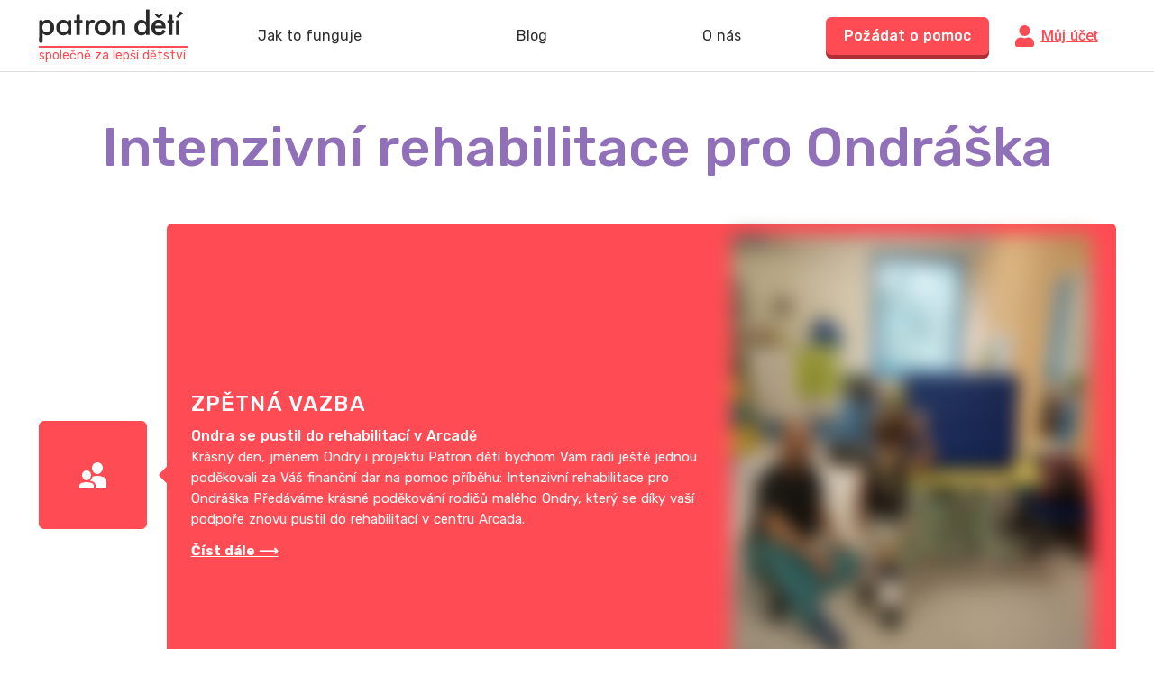

--- FILE ---
content_type: text/html; charset=utf-8
request_url: https://patrondeti.cz/pribeh/intenzivni-rehabilitace-pro-ondraska
body_size: 79869
content:
<!doctype html>
<html data-n-head-ssr lang="cs-CZ" class="false" data-n-head="%7B%22lang%22:%7B%22ssr%22:%22cs-CZ%22%7D,%22class%22:%7B%22ssr%22:false%7D%7D">
  <head >
    <title>Intenzivní rehabilitace pro Ondráška  | Patron dětí</title><meta data-n-head="ssr" charset="utf-8"><meta data-n-head="ssr" name="viewport" content="width=device-width, user-scalable=yes"><meta data-n-head="ssr" name="format-detection" content="telephone=no"><meta data-n-head="ssr" data-hid="description" name="description" content="Postiženému Ondráškovi by pomohly intenzivní rehabilitace. Rodiče na ně ale nemají peníze. Přispějme jim proto už dnes!"><meta data-n-head="ssr" property="og:description" content="Postiženému Ondráškovi by pomohly intenzivní rehabilitace. Rodiče na ně ale nemají peníze. Přispějme jim proto už dnes!"><meta data-n-head="ssr" property="og:title" content="Ondráškovi na rehabilitace"><meta data-n-head="ssr" property="og:type" content="website"><meta data-n-head="ssr" property="og:image" content="https://backend.patrondeti.cz/sites/default/files/styles/656x380x3/public/2019-10/IMG_20171206_100258.jpg?h=519f1ee8&amp;itok=yS2aCRl9"><link data-n-head="ssr" rel="preconnect" href="https://cdn.lr-ingest.io" crossorigin="true"><link data-n-head="ssr" rel="preconnect" href="https://fonts.googleapis.com" crossorigin="true"><link data-n-head="ssr" rel="preconnect" href="https://fonts.gstatic.com"><link data-n-head="ssr" rel="preconnect" href="https://www.google-analytics.com" crossorigin="true"><link data-n-head="ssr" rel="icon" type="image/png" href="/icons/favicon-96x96.png" sizes="96x96"><link data-n-head="ssr" rel="icon" type="image/svg+xml" href="/icons/favicon.svg"><link data-n-head="ssr" rel="shortcut icon" href="/icons/favicon.ico"><link data-n-head="ssr" rel="apple-touch-icon" sizes="180x180" href="/icons/apple-touch-icon.png"><script data-n-head="ssr" src="https://polyfill.io/v3/polyfill.min.js?features=fetch%2CObject.entries%2CIntersectionObserver%2CObject.values%2CArray.prototype.find%2CArray.prototype.findIndex%2CArray.prototype.values%2Cdefault" async defer></script><script data-n-head="ssr" src="https://t.leady.com/d9M4ut7K4p38Gf3U/L.js" async defer></script><script data-n-head="ssr" data-hid="gtm-script">if(!window._gtm_init){window._gtm_init=1;(function(w,n,d,m,e,p){w[d]=(w[d]==1||n[d]=='yes'||n[d]==1||n[m]==1||(w[e]&&w[e].p&&e[e][p]()))?1:0})(window,'navigator','doNotTrack','msDoNotTrack','external','msTrackingProtectionEnabled');(function(w,d,s,l,x,y){w[x]={};w._gtm_inject=function(i){if(w.doNotTrack||w[x][i])return;w[x][i]=1;w[l]=w[l]||[];w[l].push({'gtm.start':new Date().getTime(),event:'gtm.js'});var f=d.getElementsByTagName(s)[0],j=d.createElement(s);j.async=true;j.src='https://www.googletagmanager.com/gtm.js?id='+i;f.parentNode.insertBefore(j,f);};w[y]('GTM-WVGF6XR')})(window,document,'script','dataLayer','_gtm_ids','_gtm_inject')}</script><link rel="preload" href="/_nuxt/44ae55d.js" as="script"><link rel="preload" href="/_nuxt/2472302.js" as="script"><link rel="preload" href="/_nuxt/3bf8828.js" as="script"><link rel="preload" href="/_nuxt/4d013be.js" as="script"><link rel="preload" href="/_nuxt/ad1dd6e.js" as="script"><link rel="preload" href="/_nuxt/f5e634f.js" as="script"><link rel="preload" href="/_nuxt/83ce72a.js" as="script"><style data-vue-ssr-id="2986f94e:0 065a7572:0 3191d5ad:0 11e2a1e9:0 11c5a2ea:0 76970646:0 ef6f1bc8:0 18aa2d69:0 ae405034:0 191717a0:0 34edf898:0 7d7db5c3:0 3f58c89e:0 6639ddae:0 def0a8f8:0 313161bb:0 86740188:0 2cb25743:0 45652bd6:0 0a0003f2:0 4db6b875:0 43f148f6:0 5b9c70f4:0 c90413a0:0 c34a4e44:0">:root{--color-primary:#ff4c54;--color-purple:#9070b9;--color-turquoise:#00bad1;--color-orange:#ffa300;--color-green:#58ca3d;--color-blue:#08f;--color-brown:#8b572a;--color-black:#2a2a2a;--color-gray:#adadad;--color-promo:#58ca3d;--color-primary-a60:rgba(255,76,84,0.6);--color-primary-a15:rgba(255,76,84,0.15);--color-primary-a10:rgba(255,76,84,0.1);--color-purple-a10:rgba(144,112,185,0.1);--color-turquoise-a10:rgba(0,186,209,0.1);--color-orange-a10:rgba(255,163,0,0.1);--color-green-a10:rgba(88,202,61,0.1);--color-blue-a10:rgba(0,136,255,0.1);--color-brown-a10:rgba(139,87,42,0.1);--color-black-a10:rgba(42,42,42,0.1);--color-gray-a10:hsla(0,0%,67.8%,0.1);--font-display:"Rubik","Roboto","Source Sans Pro",-apple-system,BlinkMacSystemFont,"Segoe UI",Roboto,"Helvetica Neue",Arial,sans-serif;--transition-action:0.15s}a,abbr,acronym,address,applet,article,aside,audio,b,big,blockquote,body,canvas,caption,center,cite,code,dd,del,details,dfn,div,dl,dt,em,embed,fieldset,figcaption,figure,footer,form,h1,h2,h3,h4,h5,h6,header,hgroup,html,i,iframe,img,ins,kbd,label,legend,li,mark,menu,nav,object,ol,output,p,pre,q,ruby,s,samp,section,small,span,strike,strong,sub,summary,sup,table,tbody,td,tfoot,th,thead,time,tr,tt,u,ul,var,video{margin:0;padding:0;border:0;font-size:100%}article,aside,details,figcaption,figure,footer,header,hgroup,menu,nav,section{display:block}body{line-height:1}ol,ul{list-style:none}blockquote,q{quotes:none}blockquote:after,blockquote:before,q:after,q:before{content:"";content:none}table{border-collapse:collapse;border-spacing:0}.background-purple{background-color:#9070b9!important;background-color:var(--color-purple)!important}.background-turquoise{background-color:#00bad1!important;background-color:var(--color-turquoise)!important}.background-promo{background-color:#58ca3d!important;background-color:var(--color-promo)!important}.background-orange{background-color:#ffa300!important;background-color:var(--color-orange)!important}.background-green{background-color:#58ca3d!important;background-color:var(--color-green)!important}.background-blue{background-color:#08f!important;background-color:var(--color-blue)!important}.background-brown{background-color:#8b572a!important;background-color:var(--color-brown)!important}.background-primary{background-color:#ff4c54!important;background-color:var(--color-primary)!important}.background-primary-15{background-color:rgba(255,76,84,.15)!important;background-color:var(--color-primary-a15)!important}.background-primary-10{background-color:rgba(255,76,84,.1)!important;background-color:var(--color-primary-a10)!important}.background-gray{background-color:#9b9b9b}.color-primary{color:#ff4c54!important;color:var(--color-primary)!important}.color-purple{color:#9070b9!important;color:var(--color-purple)!important}.color-turquoise{color:#00bad1!important;color:var(--color-turquoise)!important}.color-orange{color:#ffa300!important;color:var(--color-orange)!important}.color-green{color:#58ca3d!important;color:var(--color-green)!important}.color-blue{color:#08f!important;color:var(--color-blue)!important}.color-brown{color:#8b572a!important;color:var(--color-brown)!important}.color-black{color:#2a2a2a!important;color:var(--color-black)!important}.color-white{color:#fff!important}.color-gray{color:#adadad!important;color:var(--color-gray)!important}.text-center{text-align:center}.text-left{text-align:left}.lowercase{text-transform:lowercase}.underline{text-decoration:underline}.no-decoration{text-decoration:none}html{font-family:Roboto,Source Sans Pro,-apple-system,BlinkMacSystemFont,Segoe UI,Helvetica Neue,Arial,sans-serif;font-size:16px;word-spacing:1px;-ms-text-size-adjust:100%;-webkit-text-size-adjust:100%;-moz-osx-font-smoothing:grayscale;-webkit-font-smoothing:antialiased;box-sizing:border-box;min-width:375px}*,:after,:before{box-sizing:border-box;margin:0}.inside{max-width:1275px;min-width:375px;padding:0 40px;margin:0 auto}@media screen and (max-width:640px){.inside{padding:0 20px}}a{color:#ff4c54;color:var(--color-primary)}.h0,a{font-family:Rubik,Roboto,Source Sans Pro,-apple-system,BlinkMacSystemFont,Segoe UI,Helvetica Neue,Arial,sans-serif;font-family:var(--font-display)}.h0{font-size:106px;color:#2a2a2a;color:var(--color-black);font-weight:500}@media screen and (max-width:640px){.h0{font-size:80px}}.h1{font-family:Rubik,Roboto,Source Sans Pro,-apple-system,BlinkMacSystemFont,Segoe UI,Helvetica Neue,Arial,sans-serif;font-family:var(--font-display);font-size:60px;line-height:1.2;color:#2a2a2a;color:var(--color-black);font-weight:500}@media screen and (max-width:640px){.h1{font-size:48px}}.h2{font-family:Rubik,Roboto,Source Sans Pro,-apple-system,BlinkMacSystemFont,Segoe UI,Helvetica Neue,Arial,sans-serif;font-family:var(--font-display);font-size:42px;line-height:1.15;color:#2a2a2a;color:var(--color-black);font-weight:500}@media screen and (max-width:640px){.h2{font-size:32px}}.h3{font-family:Rubik,Roboto,Source Sans Pro,-apple-system,BlinkMacSystemFont,Segoe UI,Helvetica Neue,Arial,sans-serif;font-family:var(--font-display);font-size:32px;line-height:1.25;color:#adadad;color:var(--color-gray);font-weight:500}.h4{font-size:28px;line-height:1.35}.h4,.h5{font-family:Rubik,Roboto,Source Sans Pro,-apple-system,BlinkMacSystemFont,Segoe UI,Helvetica Neue,Arial,sans-serif;font-family:var(--font-display);color:#2a2a2a;color:var(--color-black);font-weight:500}.h5{font-size:24px;line-height:1.17}.h6{font-size:21px;line-height:1.17}.h6,.lunch-h0{font-family:Rubik,Roboto,Source Sans Pro,-apple-system,BlinkMacSystemFont,Segoe UI,Helvetica Neue,Arial,sans-serif;font-family:var(--font-display);color:#2a2a2a;color:var(--color-black);font-weight:500}.lunch-h0{font-size:52px;line-height:62px}@media screen and (max-width:640px){.lunch-h0{font-size:30px;line-height:1}}.lunch-h1{font-family:Rubik,Roboto,Source Sans Pro,-apple-system,BlinkMacSystemFont,Segoe UI,Helvetica Neue,Arial,sans-serif;font-family:var(--font-display);font-size:52px;line-height:62px;color:#ff4c54;color:var(--color-primary);font-weight:500}@media screen and (max-width:640px){.lunch-h1{font-size:30px;line-height:1.6}}.lunch-h2{font-family:Rubik,Roboto,Source Sans Pro,-apple-system,BlinkMacSystemFont,Segoe UI,Helvetica Neue,Arial,sans-serif;font-family:var(--font-display);font-size:32px;line-height:44px;color:#2a2a2a;color:var(--color-black);font-weight:500;text-align:center}.lunch-title{margin-bottom:18px;max-width:800px}.lunch-text,.lunch-text2{font-weight:400;font-size:20px;line-height:28px;color:#2a2a2a;color:var(--color-black);max-width:800px}.lunch-block{display:flex}@media screen and (max-width:640px){.lunch-block{flex-wrap:wrap}}.text{font-size:18px;line-height:1.77}.text,.text-big{color:#2a2a2a;color:var(--color-black)}.text-big{font-size:20px;line-height:1.7}.text-small{font-size:16px;line-height:1.75;color:#adadad;color:var(--color-gray)}.text-small>strong{font-weight:700;color:#2a2a2a;color:var(--color-black)}.lh-1_4{line-height:1.4!important}.font-display{font-family:Rubik,Roboto,Source Sans Pro,-apple-system,BlinkMacSystemFont,Segoe UI,Helvetica Neue,Arial,sans-serif;font-family:var(--font-display)}.bold{font-weight:700}.light{font-weight:300}.weight-medium{font-weight:500}.weight-normal{font-weight:400}.block{display:block}.inline-block{display:inline-block}.pointer{cursor:pointer}img[lazy=loading]{opacity:0}img[lazy=error],img[lazy=loaded]{transition:opacity .3s ease;opacity:1}.disabled--loading{transition:opacity .15s ease;opacity:.6;pointer-events:none}.hr{border:0;border-bottom:1px solid #adadad}.storyPageMarkdown b,.storyPageMarkdown strong{font-weight:700}.storyPageMarkdown i{font-style:italic}.storyPageMarkdown h2{font-family:Rubik,Roboto,Source Sans Pro,-apple-system,BlinkMacSystemFont,Segoe UI,Helvetica Neue,Arial,sans-serif;font-family:var(--font-display);font-size:28px;line-height:1.35;color:#adadad;color:var(--color-gray);font-weight:500;margin-bottom:.7em}.storyPageMarkdown li,.storyPageMarkdown p{font-size:18px;line-height:1.77;color:#2a2a2a;color:var(--color-black);margin-bottom:1em}.storyPageMarkdown li:last-of-type,.storyPageMarkdown p:last-of-type{margin-bottom:0}.storyPageMarkdown li{padding-left:26px;position:relative}.storyPageMarkdown li:before{content:url([data-uri]);position:absolute;left:0;top:0;transform:rotate(180deg)}.goBack{display:inline-flex;align-items:center;font-size:14px;margin:12px 6px 20px 0}.goBack__icon{margin-right:6px;margin-bottom:2px}.graySection{padding:60px;border-radius:6px;background-color:#fafafa}@media screen and (max-width:640px){.graySection{padding:20px}}.graySection>:last-child{margin-bottom:0!important}a,button,input{outline:0}.errorMessage{margin-top:8px;display:block}.text-gdpr{font-size:14px;color:#adadad;color:var(--color-gray)}.text-gdpr a{color:inherit}.fb_dialog.fb_dialog_mobile{transition:transform .3s cubic-bezier(.68,-.55,.265,1.55)}.facebookChat--offset .fb_dialog.fb_dialog_mobile{transform:translateY(-80px)}// Print *{-webkit-print-color-adjust:exact!important;color-adjust:exact!important}@media print{html{zoom:.7}}@media screen and (max-width:640px){.hideOnMobile{display:none!important}}@media screen and (min-width:640px){.onlyOnMobile{display:none!important}}.proofStat__wrap{display:flex;justify-content:space-between;padding:50px 0}@media print{.proofStat__wrap{padding:15px 0}}@media screen and (max-width:640px){.proofStat__wrap{display:block}}.proofStat__single{text-align:center}@media screen and (max-width:640px){.proofStat__single{margin-bottom:30px}.proofStat__single:last-of-type{margin-bottom:0}}.proofStat__icon{width:24px;height:24px}.proofStat__label{color:#adadad;color:var(--color-gray);padding:10px 0}.proofStat__heading{font-size:64px;font-family:Rubik,Roboto,Source Sans Pro,-apple-system,BlinkMacSystemFont,Segoe UI,Helvetica Neue,Arial,sans-serif;font-family:var(--font-display);font-weight:500}.info{display:inline-block;width:12px;height:12px;background:url([data-uri]) 50% no-repeat;vertical-align:middle}.info.is--offsetRight{margin-right:-12px}@-webkit-keyframes placeHolderShimmer{0%{background-position:-468px 0}to{background-position:468px 0}}@keyframes placeHolderShimmer{0%{background-position:-468px 0}to{background-position:468px 0}}.animated-loading-background{background:#f6f6f6;background:linear-gradient(90deg,#f6f6f6 8%,#f0f0f0 18%,#f6f6f6 33%);background-size:800px 104px}.animated-loading-background,.animated-loading-background-dark{-webkit-animation-duration:1.25s;animation-duration:1.25s;-webkit-animation-fill-mode:forwards;animation-fill-mode:forwards;-webkit-animation-iteration-count:infinite;animation-iteration-count:infinite;-webkit-animation-name:placeHolderShimmer;animation-name:placeHolderShimmer;-webkit-animation-timing-function:linear;animation-timing-function:linear;position:relative}.animated-loading-background-dark{background:#ddd;background:linear-gradient(90deg,#ddd 8%,#d7d7d7 18%,#ddd 33%);background-size:800px 104px}.loader{color:#ff4c54;color:var(--color-primary);font-size:20px;margin:140px auto;width:1em;height:1em;border-radius:50%;position:relative;text-indent:-9999em;-webkit-animation:load4 1.3s linear infinite;animation:load4 1.3s linear infinite;transform:translateZ(0)}@-webkit-keyframes load4{0%,to{box-shadow:0 -3em 0 .2em,2em -2em 0 0,3em 0 0 -1em,2em 2em 0 -1em,0 3em 0 -1em,-2em 2em 0 -1em,-3em 0 0 -1em,-2em -2em 0 0}12.5%{box-shadow:0 -3em 0 0,2em -2em 0 .2em,3em 0 0 0,2em 2em 0 -1em,0 3em 0 -1em,-2em 2em 0 -1em,-3em 0 0 -1em,-2em -2em 0 -1em}25%{box-shadow:0 -3em 0 -.5em,2em -2em 0 0,3em 0 0 .2em,2em 2em 0 0,0 3em 0 -1em,-2em 2em 0 -1em,-3em 0 0 -1em,-2em -2em 0 -1em}37.5%{box-shadow:0 -3em 0 -1em,2em -2em 0 -1em,3em 0 0 0,2em 2em 0 .2em,0 3em 0 0,-2em 2em 0 -1em,-3em 0 0 -1em,-2em -2em 0 -1em}50%{box-shadow:0 -3em 0 -1em,2em -2em 0 -1em,3em 0 0 -1em,2em 2em 0 0,0 3em 0 .2em,-2em 2em 0 0,-3em 0 0 -1em,-2em -2em 0 -1em}62.5%{box-shadow:0 -3em 0 -1em,2em -2em 0 -1em,3em 0 0 -1em,2em 2em 0 -1em,0 3em 0 0,-2em 2em 0 .2em,-3em 0 0 0,-2em -2em 0 -1em}75%{box-shadow:0 -3em 0 -1em,2em -2em 0 -1em,3em 0 0 -1em,2em 2em 0 -1em,0 3em 0 -1em,-2em 2em 0 0,-3em 0 0 .2em,-2em -2em 0 0}87.5%{box-shadow:0 -3em 0 0,2em -2em 0 -1em,3em 0 0 -1em,2em 2em 0 -1em,0 3em 0 -1em,-2em 2em 0 0,-3em 0 0 0,-2em -2em 0 .2em}}@keyframes load4{0%,to{box-shadow:0 -3em 0 .2em,2em -2em 0 0,3em 0 0 -1em,2em 2em 0 -1em,0 3em 0 -1em,-2em 2em 0 -1em,-3em 0 0 -1em,-2em -2em 0 0}12.5%{box-shadow:0 -3em 0 0,2em -2em 0 .2em,3em 0 0 0,2em 2em 0 -1em,0 3em 0 -1em,-2em 2em 0 -1em,-3em 0 0 -1em,-2em -2em 0 -1em}25%{box-shadow:0 -3em 0 -.5em,2em -2em 0 0,3em 0 0 .2em,2em 2em 0 0,0 3em 0 -1em,-2em 2em 0 -1em,-3em 0 0 -1em,-2em -2em 0 -1em}37.5%{box-shadow:0 -3em 0 -1em,2em -2em 0 -1em,3em 0 0 0,2em 2em 0 .2em,0 3em 0 0,-2em 2em 0 -1em,-3em 0 0 -1em,-2em -2em 0 -1em}50%{box-shadow:0 -3em 0 -1em,2em -2em 0 -1em,3em 0 0 -1em,2em 2em 0 0,0 3em 0 .2em,-2em 2em 0 0,-3em 0 0 -1em,-2em -2em 0 -1em}62.5%{box-shadow:0 -3em 0 -1em,2em -2em 0 -1em,3em 0 0 -1em,2em 2em 0 -1em,0 3em 0 0,-2em 2em 0 .2em,-3em 0 0 0,-2em -2em 0 -1em}75%{box-shadow:0 -3em 0 -1em,2em -2em 0 -1em,3em 0 0 -1em,2em 2em 0 -1em,0 3em 0 -1em,-2em 2em 0 0,-3em 0 0 .2em,-2em -2em 0 0}87.5%{box-shadow:0 -3em 0 0,2em -2em 0 -1em,3em 0 0 -1em,2em 2em 0 -1em,0 3em 0 -1em,-2em 2em 0 0,-3em 0 0 0,-2em -2em 0 .2em}}.color-family{font-size:22px;color:#ffa300;color:var(--color-orange)}.color-health_care{font-size:22px;color:#9070b9;color:var(--color-purple)}.color-education{font-size:22px;color:#58ca3d;color:var(--color-green)}.orange{background-color:#ffa300!important;background-color:var(--color-orange)!important;box-shadow:0 4px 0 0 #e89a0b!important}.green{background-color:#58ca3d!important;background-color:var(--color-green)!important;box-shadow:0 4px 0 0 #2abd07!important}.purple{background-color:#9070b9!important;background-color:var(--color-purple)!important;box-shadow:0 4px 0 0 #6507de!important}
.vue-modal-resizer{overflow:hidden;width:12px;height:12px;right:0;bottom:0;z-index:9999999;cursor:se-resize}.vue-modal-resizer,.vue-modal-resizer:after{display:block;position:absolute;background:transparent}.vue-modal-resizer:after{content:"";left:0;top:0;width:0;height:0;border-bottom:10px solid #ddd;border-left:10px solid transparent}.vue-modal-resizer.clicked:after{border-bottom:10px solid #369be9}.v--modal-block-scroll{overflow:hidden;width:100vw}.v--modal-overlay{position:fixed;box-sizing:border-box;left:0;top:0;width:100%;height:100vh;background-color:rgba(35,35,35,.6);z-index:999;opacity:1}.v--modal-overlay.scrollable{height:100%;min-height:100vh;overflow-y:auto;-webkit-overflow-scrolling:touch}.v--modal-overlay .v--modal-background-click{width:100%;height:100%}.v--modal-overlay .v--modal-box{position:relative;box-sizing:border-box}@media screen and (max-width:640px){.v--modal-overlay .v--modal-box{max-width:100%}}.v--modal-overlay.scrollable .v--modal-box{margin-bottom:2px}.v--modal{text-align:left;border-radius:6px;box-shadow:0 4px 12px 0 rgba(0,0,0,.08);background-color:#fff;padding:0}@media screen and (max-width:640px){.v--modal{border-radius:0;box-shadow:none}}.v--modal.is--surfey{border-radius:12px;overflow:hidden}.v--modal.v--modal-fullscreen{width:100vw;height:100vh;margin:0;left:0;top:0}.v--modal-top-right{display:block;position:absolute;right:0;top:0}.overlay-fade-enter-active,.overlay-fade-leave-active{transition:all .2s}.overlay-fade-enter,.overlay-fade-leave-active{opacity:0}.nice-modal-fade-enter-active,.nice-modal-fade-leave-active{transition:all .4s}.nice-modal-fade-enter,.nice-modal-fade-leave-active{opacity:0;transform:translateY(-20px)}.vue-dialog div{box-sizing:border-box}.vue-dialog .dialog-flex{width:100%;height:100%}.vue-dialog .dialog-content{flex:1 0 auto;width:100%;padding:15px;font-size:14px}.vue-dialog .dialog-c-title{font-weight:600;padding-bottom:15px}.vue-dialog .vue-dialog-buttons{display:flex;flex:0 1 auto;width:100%;border-top:1px solid #eee}.vue-dialog .vue-dialog-buttons-none{width:100%;padding-bottom:15px}.vue-dialog-button{font-size:12px!important;background:transparent;padding:0;margin:0;border:0;cursor:pointer;box-sizing:border-box;line-height:40px;height:40px;color:inherit;font:inherit;outline:none}.vue-dialog-button:hover{background:rgba(0,0,0,.01)}.vue-dialog-button:active{background:rgba(0,0,0,.025)}.vue-dialog-button:not(:first-of-type){border-left:1px solid #eee}.modalClose{display:block;position:absolute;right:-16px;top:-16px;width:32px;height:32px;border-radius:100%;background:url([data-uri]) 50%/12px 12px no-repeat;background-color:var(--color-primary);overflow:hidden;white-space:nowrap;text-indent:100%;font-size:0;border:0;outline:0;cursor:pointer;z-index:5}@media screen and (max-width:640px){.modalClose{position:static;margin:0 auto 16px}}.tooltip{display:block!important;z-index:14;max-width:90vw}.tooltip .tooltip-inner{font-size:16px;line-height:22px;color:#fff;background:#2a2a2a;border-radius:6px;padding:13px 12px;max-width:375px}.tooltip .tooltip-arrow{width:0;height:0;border-style:solid;position:absolute;margin:5px;border-color:#2a2a2a;z-index:1}.tooltip[x-placement^=top]{margin-bottom:12px}.tooltip[x-placement^=top] .tooltip-arrow{border-width:6px 6px 0;border-left-color:transparent!important;border-right-color:transparent!important;border-bottom-color:transparent!important;bottom:-6px;left:calc(50% - 6px);margin-top:0;margin-bottom:0}.tooltip[x-placement^=bottom]{margin-top:12px}.tooltip[x-placement^=bottom] .tooltip-arrow{border-width:0 6px 6px;border-left-color:transparent!important;border-right-color:transparent!important;border-top-color:transparent!important;top:-6px;left:calc(50% - 6px);margin-top:0;margin-bottom:0}.tooltip[x-placement^=right]{margin-left:12px}.tooltip[x-placement^=right] .tooltip-arrow{border-width:6px 6px 6px 0;border-left-color:transparent!important;border-top-color:transparent!important;border-bottom-color:transparent!important;left:-6px;top:calc(50% - 6px);margin-left:0;margin-right:0}.tooltip[x-placement^=left]{margin-right:12px}.tooltip[x-placement^=left] .tooltip-arrow{border-width:6px 0 6px 6px;border-top-color:transparent!important;border-right-color:transparent!important;border-bottom-color:transparent!important;right:-6px;top:calc(50% - 6px);margin-left:0;margin-right:0}.tooltip.popover{$color:#f9f9f9}.tooltip.popover .popover-inner{background:$color;color:#000;padding:24px;border-radius:5px;box-shadow:0 5px 30px rgba(black,.1)}.tooltip.popover .popover-arrow{border-color:$color}.tooltip[aria-hidden=true]{visibility:hidden;opacity:0;transition:opacity .15s,visibility .15s}.tooltip[aria-hidden=false]{visibility:visible;opacity:1;transition:opacity .15s}
.nuxt-progress{position:fixed;top:0;left:0;right:0;height:2px;width:0;opacity:1;transition:width .1s,opacity .4s;background-color:#ff4c54;z-index:999999}.nuxt-progress.nuxt-progress-notransition{transition:none}.nuxt-progress-failed{background-color:red}
.pageWrap{padding-top:80px}.pageWrap.is--infoBar{padding-top:calc(80px + 3.4vw)}@media screen and (max-width:640px){.pageWrap{overflow-x:hidden}}.page-enter-active,.page-leave-active{transition:all .3s}.page-enter,.page-leave-active{opacity:0;transform:translateY(-20px)}
.obedy2[data-v-6c864fd0]{font-size:12px;line-height:20px;margin-left:10px;margin-top:-15px}@-moz-document url-prefix(){.obedy2{margin-top:0!important}}.pageHeader__wrap[data-v-6c864fd0]{position:fixed;left:0;top:0;right:0;background-color:#fff;z-index:15;transition:background-color .3s ease .3s;border-bottom:1px solid #dfdfdf}.pageHeader__wrap.is--homepage[data-v-6c864fd0]{background-color:#f6f6f6}.pageHeader__wrap.is--aboutUs[data-v-6c864fd0],.pageHeader__wrap.is--form[data-v-6c864fd0]{background-color:#fff1f2}.pageHeader__wrap.is--cart[data-v-6c864fd0]{background-color:#f7f7f7}.pageHeader__wrap.is--activateAccount[data-v-6c864fd0]{border-bottom:0}.pageHeader__inside[data-v-6c864fd0]{display:flex;justify-content:space-between;align-items:center;height:79px;position:relative}.pageHeader__logoWrap[data-v-6c864fd0]{align-items:center}@media screen and (max-width:640px){.pageHeader__logoWrap[data-v-6c864fd0]{display:flex}}@media screen and (max-width:640px){.pageHeader__logo[data-v-6c864fd0]{width:142px;height:auto}}.pageHeader__logoClaim[data-v-6c864fd0]{font-family:var(--font-display);font-size:14px;line-height:17px;color:var(--color-primary);border-top:2px solid var(--color-primary);width:165px}@media (min-width:640px) and (max-width:880px){.pageHeader__logoClaim[data-v-6c864fd0]{display:none}}@media screen and (max-width:640px){.pageHeader__logoClaim[data-v-6c864fd0]{font-size:14px;line-height:17px;white-space:nowrap;padding:0 0 0 12px;margin:0 0 4px 12px;border-left:2px solid var(--color-primary);width:100px;border-top:none}}.pageHeader__rightWrap[data-v-6c864fd0]{display:flex;align-items:center;align-self:flex-end;height:100%}@media screen and (max-width:640px){.pageHeader__rightWrap[data-v-6c864fd0]{display:none}}@media print{.pageHeader__rightWrap[data-v-6c864fd0]{display:none}}.pageHeader__rightText[data-v-6c864fd0]{color:var(--color-gray);font-size:16px;line-height:22px;text-align:right;font-family:var(--font-display);white-space:nowrap;margin-right:12px}.pageHeader__childWrap[data-v-6c864fd0]{position:relative;font-size:0;padding-top:5px}.pageHeader__childWrap:hover .pageHeader__childPlus[data-v-6c864fd0]{transform:translateY(-5px)}.pageHeader__childImg[data-v-6c864fd0]{display:block;transform:translateZ(0);pointer-events:none}.pageHeader__childPlus[data-v-6c864fd0]{border-radius:100%;width:24px;height:24px;background-color:var(--color-primary);color:#fff;position:absolute;left:0;top:5px;text-align:center;line-height:24px;font-size:19px;font-weight:900;transition:transform .15s ease}.pageHeader__mobileBurger[data-v-6c864fd0]{display:flex;width:42px;height:42px;justify-content:center;align-items:center}.pageHeader__centerWrap[data-v-6c864fd0]{position:relative}@media screen and (max-width:640px){.pageHeader__centerWrap[data-v-6c864fd0]{display:none}}.pageHeader__roleSwitchButton[data-v-6c864fd0]{display:flex;align-items:center;font-family:var(--font-display);font-weight:500;font-size:24px;background:transparent;border:0;outline:0;padding:0;cursor:pointer}.pageHeader__roleSwitchButton.is--innactive[data-v-6c864fd0]{cursor:default;pointer-events:none}.pageHeader__menuLink[data-v-6c864fd0]{display:flex;align-items:center;font-family:var(--font-display);font-weight:400;font-size:16px;color:#000;cursor:pointer;text-decoration:none}.pageHeader__roleSwitchNav[data-v-6c864fd0]{position:absolute;top:92%;right:-7%;transform:translateX(-50%);background:#fff;border:1px solid #adadad;box-sizing:border-box;border-radius:4px;box-shadow:0 8px 14px rgba(0,0,0,.07);z-index:3;width:226px;height:auto;line-height:40px;padding:20px}.pageHeader__roleSwitchNavLink[data-v-6c864fd0]{display:block;background:transparent;border:0;outline:0;padding:0 20px;text-decoration:none;text-align:left;cursor:pointer;white-space:nowrap;font-family:var(--font-display);font-weight:500;font-size:24px;line-height:65px;color:var(--color-black)}.pageHeader__roleSwitchNavLink[data-v-6c864fd0]:hover{background:var(--color-primary-a10)}.pageHeader__userNavWrap[data-v-6c864fd0]{position:relative}.pageHeader__userNavToggleButton[data-v-6c864fd0]{display:inline-flex;background:transparent;border:0;outline:0;padding:0;cursor:pointer;align-items:center;font-family:var(--font-display);font-size:16px;color:#9b9b9b;text-decoration:none}.pageHeader__userNav[data-v-6c864fd0]{position:absolute;top:150%;right:0;width:300px;background:#fff;border:1px solid #dfdfdf;box-sizing:border-box;border-radius:4px;box-shadow:0 8px 14px rgba(0,0,0,.07)}.pageHeader__userNavLink[data-v-6c864fd0]{display:block;background:transparent;width:100%;border:0;outline:0;padding:0 20px;text-decoration:none;text-align:left;cursor:pointer;font-family:var(--font-display);font-weight:500;font-size:21px;line-height:50px}.pageHeader__userNavLink[data-v-6c864fd0]:hover{background:var(--color-primary-a10)}.pageHeader__mobileNav[data-v-6c864fd0]{position:fixed;left:0;right:0;top:78px;bottom:0;background:#fff;overflow-x:auto}.pageHeader__mobileNavSwitcher[data-v-6c864fd0]{text-align:center!important;font-family:var(--font-display);font-weight:500;font-size:24px;line-height:28px;color:#fff;margin-bottom:15px;padding:32px 0}.pageHeader__mobileNavSwitcherTitle[data-v-6c864fd0]{display:block;margin-bottom:22px}.pageHeader__mobileNavSwitcherLink[data-v-6c864fd0]{display:block;color:hsla(0,0%,100%,.5);box-shadow:none!important;margin-bottom:22px;text-decoration:none}.pageHeader__mobileNavSwitcherLink[data-v-6c864fd0]:last-child{margin-bottom:0}.pageHeader__mobileNavSwitcherLink.is--active[data-v-6c864fd0]{color:#fff;text-decoration:underline}.pageHeader__mobileNavLink[data-v-6c864fd0]{padding:15px 44px}.pageHeader__mobileNavLink .pageHeader__menuLink[data-v-6c864fd0]{margin:10px 0}.pageHeader__mobileNavLink img[data-v-6c864fd0]{margin-right:10px}.pageHeader__mobileNavHeading[data-v-6c864fd0]{display:block;font-family:var(--font-display);font-size:18px;font-weight:500;color:var(--color-primary);line-height:22px;padding:0 0 21px}.pageHeader__mobileContact-label[data-v-6c864fd0]{color:var(--color-gray)}.pageHeader__mobileContact-phone[data-v-6c864fd0]{font-size:32px;padding-bottom:12px}.pageHeader__mobileContact-email[data-v-6c864fd0],.pageHeader__mobileContact-phone[data-v-6c864fd0]{font-family:var(--font-display);color:var(--color-primary);line-height:1}.pageHeader__mobileContact-email[data-v-6c864fd0]{font-size:24px}.pageHeader__mobileContact-email[data-v-6c864fd0]:hover{text-decoration:none}.pageHeader__activateAccount[data-v-6c864fd0]{padding:1vw 0;font-family:var(--font-display);font-weight:500;font-size:1vw;line-height:1.4;color:#fff;text-align:center}@media screen and (max-width:640px){.pageHeader__activateAccount[data-v-6c864fd0]{padding:2vw 0;font-size:3.2vw}}.pageHeader__bannerCTA[data-v-6c864fd0]{display:block;position:absolute;left:0;right:0;margin:0 auto;width:409px;top:calc(100% - 15px)}.pageHeader__bannerCTA svg[data-v-6c864fd0]{max-width:100%}@media screen and (max-width:640px){.pageHeader__bannerCTA[data-v-6c864fd0]{width:318px;top:calc(100% - 12px)}}.pageHeader__bannerOrganisationCTA[data-v-6c864fd0]{display:block;position:absolute;left:0;right:0;margin:0 auto;width:481px;top:calc(100% + 12px)}.pageHeader__bannerOrganisationCTA svg[data-v-6c864fd0]{max-width:100%}@media screen and (max-width:640px){.pageHeader__bannerOrganisationCTA[data-v-6c864fd0]{width:318px}}.pageHeader__link[data-v-6c864fd0]{margin-right:15px;text-decoration:none;color:#2d2d2d;font-size:16px}.pageHeader__link[data-v-6c864fd0]:hover{font-weight:500}.pageHeader__links[data-v-6c864fd0]{display:flex;justify-content:space-around;width:100%}@media screen and (max-width:640px){.pageHeader__links[data-v-6c864fd0]{display:none}}.button.is--turquoise[data-v-6c864fd0]{background:var(--color-turquoise)!important;box-shadow:0 4px 0 #008191!important}.button.is--turquoise[data-v-6c864fd0]:active,.button.is--turquoise[data-v-6c864fd0]:hover{background:#008191!important}@media screen and (max-width:640px){.button.is--turquoise[data-v-6c864fd0]{display:none}}.salutation-info[data-v-6c864fd0]{text-align:left}
.button[data-v-1ac254a8]{display:block;width:-webkit-max-content;width:-moz-max-content;width:max-content;position:relative;font-family:inherit;padding:20px 24px;outline:0;border:0;cursor:pointer;border-radius:6px;font-size:16px;line-height:16px;font-weight:700;transition:all var(--transition-action) ease;text-decoration:none;text-align:center;overflow:hidden;will-change:transform}.button[disabled][data-v-1ac254a8]{pointer-events:none;opacity:.75}.button.is--loading[data-v-1ac254a8]{pointer-events:none;opacity:1}.button.is--loading .button__innerWrap[data-v-1ac254a8]{opacity:0;transform:scale(.7)}.button.is--loading .button__loadingWrap[data-v-1ac254a8]{transform:translateY(0)}.button.is--small[data-v-1ac254a8]{padding:13px 20px;font-weight:500}.button.is--fullwidth[data-v-1ac254a8]{width:100%;box-sizing:border-box}.button.is--inline[data-v-1ac254a8]{display:inline-block}.button.is--column .button__innerWrap[data-v-1ac254a8]{flex-direction:column}.button.is--large[data-v-1ac254a8]{font-size:28px;font-weight:500;padding:28px 60px}@media screen and (max-width:640px){.button[data-v-1ac254a8]{width:100%}}.has--tooltip>.button[data-v-1ac254a8]{background-image:url(/_nuxt/img/question.ad5bfdc.svg);background-repeat:no-repeat;background-position:right 15px center}.button__innerWrap[data-v-1ac254a8]{display:flex;align-items:center;transition:all .15s ease;justify-content:center;width:100%}.button.is--primary[data-v-1ac254a8]{background-color:var(--color-primary);font-family:var(--font-display);color:#fff;box-shadow:0 4px 0 0 #af2f35}.button.is--primary[data-v-1ac254a8]:hover{background-color:#e5474e;transform:translateY(2px);box-shadow:0 2px 0 0 #af2f35}.button.is--primary.is--loading[data-v-1ac254a8],.button.is--primary[data-v-1ac254a8]:active{transform:translateY(4px);box-shadow:0 0 0 0 #af2f35}.button.is--primary.is--loading[data-v-1ac254a8]{background-color:#e5474e}.button.is--flat[data-v-1ac254a8]{background-color:var(--color-primary);font-family:var(--font-display);color:#fff}.button.is--flat[data-v-1ac254a8]:hover{background-color:#e5474e}.button.is--flat.is--loading[data-v-1ac254a8]{background-color:#e5474e}.button.is--secondary[data-v-1ac254a8]{background-color:rgba(42,42,42,.2)!important;line-height:20px;color:#fff}.button.is--secondary[data-v-1ac254a8]:hover{background-color:rgba(42,42,42,.12)!important}.button.is--secondary.is--loading[data-v-1ac254a8],.button.is--secondary[data-v-1ac254a8]:active{background-color:rgba(42,42,42,.06)!important}.button.is--basic[data-v-1ac254a8],.button.is--link[data-v-1ac254a8]{background:transparent!important;font-weight:500;font-size:18px;line-height:20px;text-decoration:underline;color:var(--color-primary)}.button.is--basic[data-v-1ac254a8]:hover,.button.is--link[data-v-1ac254a8]:hover{text-decoration:none}.button.is--basic.is--small[data-v-1ac254a8],.button.is--link.is--small[data-v-1ac254a8]{font-size:16px}.button.is--basic[data-v-1ac254a8]{padding:0}.button.is--category[data-v-1ac254a8]{color:#fff;font-weight:500;display:flex;align-items:center;height:60px}.button.is--category[data-v-1ac254a8]:hover{text-decoration:underline;box-shadow:0 0 12px 0 rgba(0,0,0,.2)}.button.is--category.is--loading[data-v-1ac254a8],.button.is--category[data-v-1ac254a8]:active{text-decoration:underline;box-shadow:0 0 24px 0 rgba(0,0,0,.15)}.button.is--category img[data-v-1ac254a8]:first-child{margin:0 12px 0 0}.button.is--category.is--small[data-v-1ac254a8]{height:46px}.button.is--category.is--small img[data-v-1ac254a8]:first-child{margin:0 8px 0 0}@media screen and (max-width:640px){.button.is--category[data-v-1ac254a8]{padding:0;height:48px;width:48px;justify-content:center}.button.is--category img[data-v-1ac254a8]:first-child{margin:0}.button.is--category .button__textWrap[data-v-1ac254a8]{display:none!important}}.button.is--expandable[data-v-1ac254a8]{display:flex;align-items:center;height:40px;border-radius:20px;padding:0;transition:border-radius .15s ease;background:var(--color-primary)}.button.is--expandable[data-v-1ac254a8]:after{content:url([data-uri]);display:inline-block;width:16px;height:14px;margin:0 12px;transition:margin .3s ease,transform .4s ease;flex-shrink:0}@media screen and (max-width:640px){.button.is--expandable[data-v-1ac254a8]:after{margin:0 20px 0 8px}}.button.is--expandable .button__textWrap[data-v-1ac254a8]{max-width:0;display:inline-block;overflow:hidden;white-space:nowrap;transition:all .4s ease;color:#fff}@media screen and (max-width:640px){.button.is--expandable .button__textWrap[data-v-1ac254a8]{max-width:none;margin:0 0 0 20px}}.button.is--expandable.is--expanded[data-v-1ac254a8],.button.is--expandable[data-v-1ac254a8]:hover{border-radius:6px}.button.is--expandable.is--expanded .button__textWrap[data-v-1ac254a8],.button.is--expandable:hover .button__textWrap[data-v-1ac254a8]{max-width:320px;margin:0 0 0 20px}.button.is--expandable.is--expanded[data-v-1ac254a8]:after,.button.is--expandable[data-v-1ac254a8]:hover:after{margin:0 20px 0 8px;transform:rotate(1turn)}@media screen and (max-width:640px){.button.is--expandable[data-v-1ac254a8]{width:auto;border-radius:6px}}.button.is--expandable.is--inverse[data-v-1ac254a8]{background:#fff}.button.is--expandable.is--inverse .button__textWrap[data-v-1ac254a8]{color:var(--color-primary)}.button.is--expandable.is--inverse[data-v-1ac254a8]:after{content:url([data-uri])}.button__loadingWrap[data-v-1ac254a8]{position:absolute;left:0;right:0;top:0;bottom:38px;margin:auto;text-align:center;transform:translateY(180px);transition:transform .3s ease}.button__loadingWrap[data-v-1ac254a8],.button__loadingWrap[data-v-1ac254a8]:after,.button__loadingWrap[data-v-1ac254a8]:before{border-radius:50%;width:12px;height:12px;-webkit-animation-fill-mode:both;animation-fill-mode:both;-webkit-animation:load7-data-v-1ac254a8 1s ease-in-out infinite;animation:load7-data-v-1ac254a8 1s ease-in-out infinite}.button__loadingWrap[data-v-1ac254a8]{color:inherit;font-size:10px;-webkit-animation-delay:-.16s;animation-delay:-.16s}.button__loadingWrap[data-v-1ac254a8]:after,.button__loadingWrap[data-v-1ac254a8]:before{content:"";position:absolute;top:0}.button__loadingWrap[data-v-1ac254a8]:before{left:-17px;-webkit-animation-delay:-.32s;animation-delay:-.32s}.button__loadingWrap[data-v-1ac254a8]:after{left:17px}@-webkit-keyframes load7-data-v-1ac254a8{0%,80%,to{box-shadow:0 20px 0 0}40%{box-shadow:0 12px 0 0}}@keyframes load7-data-v-1ac254a8{0%,80%,to{box-shadow:0 20px 0 0}40%{box-shadow:0 12px 0 0}}
.storyPage__previewText[data-v-79d8e786]{font-size:32px;line-height:38px;color:#979797}.storyPageHeader[data-v-79d8e786]{padding:48px 0;display:flex;justify-content:space-between;align-items:center}@media screen and (max-width:640px){.storyPageHeader[data-v-79d8e786]{flex-wrap:wrap;justify-content:center}}.storyPageHeader__badge[data-v-79d8e786]{padding:11px;background:var(--color-primary);font-family:var(--font-display);font-weight:700;font-size:21px;line-height:26px;color:#fff;flex-shrink:0;border-radius:4px;margin:0 40px}@media screen and (max-width:640px){.storyPageHeader__badge[data-v-79d8e786]{order:3;margin-top:20px}}.storyPageHeader__title[data-v-79d8e786]{text-align:center}.storyPageHeader__title.is--badge[data-v-79d8e786]{text-align:left}@media screen and (max-width:640px){.storyPageHeader__title.is--badge[data-v-79d8e786]{text-align:center}}.storyPageHeader__arrowWrap[data-v-79d8e786]{width:40px;flex-basis:40px;flex-shrink:0}@media screen and (max-width:640px){.storyPageHeader__arrowWrap[data-v-79d8e786]{display:none!important}}.storyPageHeader__arrow[data-v-79d8e786]{display:block;width:40px;height:40px;border-radius:100%;font-size:22px;line-height:40px;text-align:center;font-weight:700;color:#fff;text-decoration:none}.storyPageHeader__arrow[data-v-79d8e786]:not(:hover){color:var(--color-gray);background:#f5f5f5!important}.storyPageContentWrap[data-v-79d8e786]{padding-bottom:100px}.storyPage__row[data-v-79d8e786]{display:flex}@media (max-width:960px){.storyPage__row[data-v-79d8e786]{flex-direction:column}}@media (max-width:960px){.storyPage__bottomRow[data-v-79d8e786]{flex-direction:column-reverse}}.storyPage__topRow[data-v-79d8e786]{align-items:center}.storyPage__leftColumn[data-v-79d8e786]{flex-grow:2}@media (max-width:960px){.storyPage__leftColumn[data-v-79d8e786]{width:100%}}@media (max-width:960px){.storyPage__leftColumnPatronBox[data-v-79d8e786]{margin-top:0!important}}.storyPage__rightColumn[data-v-79d8e786]{width:432px;margin-left:32px;flex-shrink:0;flex-basis:1}@media (max-width:960px){.storyPage__rightColumn[data-v-79d8e786]{width:100%;height:auto!important;margin-left:0;padding:20px 0}}@media (max-width:960px){.TheStoryDonationBox[data-v-79d8e786]{transform:none!important}}.storyPage__topRightColumn[data-v-79d8e786]{padding:20px 0}@media (max-width:960px){.storyPage__topRightColumn[data-v-79d8e786]{text-align:center}}.storyPage__heroImgWrap[data-v-79d8e786]{font-size:0;align-self:flex-start}.storyPage__heroImgWrap.is--blurred[data-v-79d8e786]{filter:blur(10px)}.storyPage__heroImg[data-v-79d8e786]{border-radius:6px 6px 0 0;max-width:100%;height:auto}@media (max-width:960px){.storyPage__heroImg[data-v-79d8e786]{display:block;margin:0 auto;height:auto;border-radius:6px}}.storyPage__storyCategory[data-v-79d8e786]{margin-bottom:24px}.storyPage__storySubjectTitle[data-v-79d8e786]{display:block}.storyPage__storySubject[data-v-79d8e786]{margin:4px 0 40px}.storyPage__storyTitle[data-v-79d8e786]{margin:44px 0 24px;color:var(--color-gray)}.completedStories__title[data-v-79d8e786]{margin:40px 0 60px;text-align:center;color:var(--color-gray)}
.ControlCategoryLink[data-v-15b5c4d4]{font-size:18px;font-weight:500;font-family:var(--font-display);display:block;display:inline-flex;align-items:center}.ControlCategoryLink__icon[data-v-15b5c4d4]{margin-right:6px}
.family-icon[data-v-1e7148ad]{height:35px;width:35px}.img[data-v-1e7148ad]{display:inline-block}
.TheStoryPatron__wrap[data-v-1f6d9a48]{border-radius:0 0 6px 6px}.TheStoryPatron__header[data-v-1f6d9a48]{padding:20px;display:flex;align-items:flex-start}.TheStoryPatron__photo[data-v-1f6d9a48]{border-radius:100%;margin-right:16px;width:80px;height:80px;flex-shrink:0}.TheStoryPatron__heading[data-v-1f6d9a48]{text-transform:uppercase;font-size:14px;margin-bottom:8px}.TheStoryPatron__heading[data-v-1f6d9a48],.TheStoryPatron__name[data-v-1f6d9a48]{display:block;font-family:var(--font-display);font-weight:500}.TheStoryPatron__name[data-v-1f6d9a48]{font-size:18px;margin-bottom:4px}.TheStoryPatron__title[data-v-1f6d9a48]{display:block;margin-bottom:12px}.TheStoryPatron__title[data-v-1f6d9a48],.TheStoryPatron__toggleInfo[data-v-1f6d9a48]{font-size:14px;font-family:var(--font-display)}.TheStoryPatron__info[data-v-1f6d9a48]{color:var(--color-black);padding:0 20px 4px}.TheStoryPatron__info[data-v-1f6d9a48]  p{margin-bottom:16px}
.categoryBlock[data-v-59f2a769]{padding:30px 12px;font-size:22px;font-weight:700;text-align:center;line-height:30px}.green-category[data-v-59f2a769]{background-color:var(--color-green-a10)}.orange-category[data-v-59f2a769]{background-color:var(--color-orange-a10)}.purple-category[data-v-59f2a769]{background-color:var(--color-purple-a10)}.TheStoryDonation__promo[data-v-59f2a769]{position:absolute;top:320px;width:402px}@media screen and (max-width:640px){.TheStoryDonation__promo[data-v-59f2a769]{position:inherit;top:0;width:auto}}.TheStoryDonationBoxWrap[data-v-59f2a769]{border-radius:6px;box-shadow:0 4px 8px 0 rgba(0,0,0,.04);background-color:#fff;border:1px solid #f5f5f5;position:relative}.TheStoryDonationBoxWrap__paddingBox[data-v-59f2a769]{padding:22px 12px 0}.TheStoryDonationBoxWrap__paddingBox.is--bottom[data-v-59f2a769]{padding:16px 12px}.TheStoryDonationBoxWrap__voucherLink[data-v-59f2a769]{display:block;text-decoration:none;font-weight:500;margin:10px auto 0;outline:none!important;box-shadow:none!important;position:relative}.TheStoryDonationBoxWrap__voucherLink[data-v-59f2a769]:focus,.TheStoryDonationBoxWrap__voucherLink[data-v-59f2a769]:hover{text-decoration:underline}.TheStoryDonationBox__title[data-v-59f2a769]{display:block;margin-bottom:12px;font-weight:400}.TheStoryDonationBox__ControlProgressBar[data-v-59f2a769]{margin-bottom:12px}.TheStoryDonationBox__amountWrap[data-v-59f2a769]{display:flex;align-items:center;margin:20px 0 12px}.TheStoryDonationBox__amountText[data-v-59f2a769]{font-size:24px;font-family:var(--font-display);color:var(--color-gray);width:50%}.TheStoryDonationBox__amountInputWrap[data-v-59f2a769]{width:50%;position:relative}.TheStoryDonationBox__amountInput[data-v-59f2a769]{border-radius:6px;background-color:#fff;border:1px solid #adadad;padding:0 68px 0 20px;height:46px;box-sizing:border-box;max-width:100%;width:100%;font-size:24px;font-family:var(--font-display);color:var(--color-black);-webkit-appearance:none;-moz-appearance:none;appearance:none}.TheStoryDonationBox__amountInput[data-v-59f2a769]::-webkit-inner-spin-button,.TheStoryDonationBox__amountInput[data-v-59f2a769]::-webkit-outer-spin-button{-webkit-appearance:none;margin:0}.TheStoryDonationBox__amountInputLabel[data-v-59f2a769]{font-size:24px;font-family:var(--font-display);color:var(--color-gray);position:absolute;right:20px;top:0;bottom:0;line-height:46px}#TheStoryDonationBox__donateButton[data-v-59f2a769]{margin-bottom:20px;font-size:20px;align-items:center;display:flex;justify-content:center;padding:0;height:56px}.TheStoryDonationBox__donateButtonIcon[data-v-59f2a769]{margin-left:8px}.TheStoryDonationBox__voucherWrap[data-v-59f2a769]{position:relative}.TheStoryDonationBox__successBackgroundImg[data-v-59f2a769]{position:absolute;right:12px;bottom:0}.TheStoryDonationBox__successText[data-v-59f2a769]{font-weight:400;margin-bottom:12px}.TheStoryDonationBox__successText strong[data-v-59f2a769]{font-weight:500}.storyDonationFooterWrap[data-v-59f2a769]{display:flex;align-items:center;margin-top:20px}.storyDonationFooter__text[data-v-59f2a769]{font-size:18px;font-family:var(--font-display);margin-right:6px}.TheStoryDonationBox__donateOr[data-v-59f2a769]{text-align:center;color:var(--color-gray);display:block;margin:20px 0}.TheStoryDonationBox__donateOr[data-v-59f2a769]:after,.TheStoryDonationBox__donateOr[data-v-59f2a769]:before{content:" — "}
.claimSliderWrap[data-v-154285b5]{padding:80px 0;background:var(--color-primary) url(/_nuxt/img/claimSliderBackground.67c4314.png) 50%/cover no-repeat}.claimSlider__icon[data-v-154285b5]{opacity:.4;display:block!important;margin:0 auto}.claimSlider__title[data-v-154285b5]{margin:24px 0}.claimSlider__text[data-v-154285b5],.claimSlider__title[data-v-154285b5]{text-align:center;color:#fff}
.CardsSection[data-v-71ff0f3c]{background:#fbfbfb;overflow:hidden;padding:40px 0 60px}.CardsSection.CardsSection--noBackground[data-v-71ff0f3c]{background:transparent}.CardsSection.CardsSection--noPadding[data-v-71ff0f3c]{padding:0}.CardsSection__nav[data-v-71ff0f3c]{margin:0 0 40px;display:flex;justify-content:center}@media screen and (max-width:640px){.CardsSection__nav[data-v-71ff0f3c]{display:block;overflow-y:visible;overflow-x:auto;text-align:center}}.CardsSection__nav--subjects[data-v-71ff0f3c]{justify-content:center;flex-wrap:wrap}.CardsSection__loadMore[data-v-71ff0f3c]{margin:60px auto 0}.CardsSection__loadMore.is--recommended[data-v-71ff0f3c]{margin-top:0!important}@media screen and (max-width:640px){.CardsSection__loadMore[data-v-71ff0f3c]{margin:30px auto 0}}
.BaseSelect[data-v-0e7df46c]{width:100%;height:56px;background-color:#fff;border:1px solid #adadad;transition:all .15s ease;outline:0;border-radius:6px;padding:0 12px;font-size:16px;font-family:inherit}.BaseSelect option[data-default][data-v-0e7df46c]{color:var(--color-gray)}.BaseSelect[data-v-0e7df46c]:active,.BaseSelect[data-v-0e7df46c]:focus,.BaseSelect[data-v-0e7df46c]:hover{border-color:#2a2a2a;box-shadow:0 4px 8px 0 rgba(0,0,0,.06)}.BaseSelect.is--error[data-v-0e7df46c]{box-shadow:0 4px 8px 0 rgba(0,0,0,.06);border-color:var(--color-primary)}
.CardsStoryWrap[data-v-2e246961]{display:flex;justify-content:space-between;flex-wrap:wrap;margin:0 -30px -60px}.CardsStoryWrap.is--recommended[data-v-2e246961]{margin:0 -15px -30px}@media screen and (max-width:640px){.CardsStoryWrap[data-v-2e246961]{margin:0 0 -30px}}.CardsStoryWrap.is--centered[data-v-2e246961]{justify-content:center}.CardsStoryWrap.has--noBottomMargin[data-v-2e246961]{margin-bottom:0}.CardsStory__itemWrap[data-v-2e246961]{margin:0 30px 60px;max-width:350px;min-width:270px;flex:1;display:flex}.CardsStory__itemWrap.is--recommended[data-v-2e246961]{margin:0 0 30px;max-width:unset;min-width:unset;width:50%;padding:0 15px;flex:unset;flex-shrink:0}@media screen and (max-width:640px){.CardsStory__itemWrap[data-v-2e246961]{margin:0 0 30px;max-width:none;width:100%}}.is--short-term-education[data-v-2e246961]{border:2px solid #58ca3d;border-radius:6px}.is--short-term-family[data-v-2e246961]{border:2px solid #f5a623;border-radius:6px}.is--short-term-health_care[data-v-2e246961]{border:2px solid #9070b9;border-radius:6px}
.regionMap__item[data-v-129b6e47]{fill:#979797;cursor:pointer;outline:0!important}.regionMap__item[data-v-129b6e47]:hover{fill:var(--color-primary)}.regionMap__item.is--active[data-v-129b6e47]{fill:var(--color-primary);cursor:default}.regionMap__item.is--disabled[data-v-129b6e47]{pointer-events:none;opacity:.3}
.CardsLoadingWrap[data-v-ae761438]{display:flex;justify-content:space-between;flex-wrap:wrap;margin:0 -30px -60px}@media screen and (max-width:640px){.CardsLoadingWrap[data-v-ae761438]{margin:0 0 -30px}}.CardsLoadingWrap.is--centered[data-v-ae761438]{justify-content:center}.CardsLoading__itemWrap[data-v-ae761438]{margin:0 30px 60px;max-width:350px;min-width:270px;flex:1;display:flex}@media screen and (max-width:640px){.CardsLoading__itemWrap[data-v-ae761438]{margin:0 0 30px;max-width:none;width:100%}}
.CardLoadingWrap[data-v-3a7d4d89]{border-radius:6px;background-color:#fff;border:1px solid #f5f5f5;transition:all .3s ease;width:100%;display:flex;flex-direction:column;align-self:stretch}.CardLoading__imageLink[data-v-3a7d4d89],.CardLoading__imageWrap[data-v-3a7d4d89]{position:relative;overflow:hidden}.CardLoading__imageLink[data-v-3a7d4d89]{display:block;height:170px;border-radius:6px 6px 0 0}.CardLoading__contentWrap[data-v-3a7d4d89]{padding:20px;display:flex;flex-direction:column;justify-content:space-between;flex-grow:2}.CardLoading__title[data-v-3a7d4d89]{height:56px;position:relative;overflow:hidden}.CardLoading__title[data-v-3a7d4d89]:before{height:8px;width:100%}.CardLoading__title[data-v-3a7d4d89]:after,.CardLoading__title[data-v-3a7d4d89]:before{content:"";display:block;position:absolute;background:#fff;top:calc(50% - 4px)}.CardLoading__title[data-v-3a7d4d89]:after{left:63%;right:0;bottom:0}.CardLoading__fakeButton[data-v-3a7d4d89]{width:100%;height:61px;margin-top:90px;border-radius:6px}
.modalWrap[data-v-37edd30c]{z-index:30;position:fixed;left:0;top:0;right:0;bottom:0}.recurrent[data-v-37edd30c]{width:300px;margin-top:10px}.modal__background[data-v-37edd30c]{display:block;position:absolute;left:0;top:0;right:0;bottom:0;background-color:rgba(42,42,42,.6)}.modalContent[data-v-37edd30c]{position:fixed;top:50%;left:50%;transform:translate(-50%,-50%);width:100%;max-width:580px;box-shadow:0 0 18px 0 rgba(0,0,0,.4)}@media screen and (max-width:640px){.modalContent[data-v-37edd30c]{max-height:100%;overflow:auto}}.modalContent.has--backgroundIcon[data-v-37edd30c]:before{content:"";background:url(/_nuxt/img/header-boy-new.c6e856f.png) 50%/cover no-repeat;display:block;position:absolute;height:80px;width:75px;left:30px;top:77px;z-index:40}@media screen and (max-width:640px){.modalContent.has--backgroundIcon[data-v-37edd30c]:before{left:auto;right:14px;top:97px}}.donationModal[data-v-37edd30c]{overflow:hidden;border-radius:6px}@media screen and (max-width:640px){.donationModal[data-v-37edd30c]{max-height:100%;overflow:auto}}.donationModal__header[data-v-37edd30c]{padding:0 28px;background:var(--color-primary)}.donationModal___headerGoBack[data-v-37edd30c]{font-size:14px;color:#f5f5f5;margin:20px 0 0;display:inline-flex;align-items:center}.donationModal___headerGoBackIcon[data-v-37edd30c]{margin-right:8px}.donationModal__headerRow[data-v-37edd30c]{display:flex;justify-content:space-between;align-items:center;padding-bottom:36px}@media screen and (max-width:640px){.donationModal__headerRow[data-v-37edd30c]{flex-direction:column;align-items:flex-start}}.donationModal__headerTitle[data-v-37edd30c]{font-size:28px;font-weight:500;color:#fff;text-shadow:0 2px 4px #d23b42;font-family:var(--font-display);flex-basis:1;flex-shrink:0}@media screen and (max-width:640px){.donationModal__headerTitle[data-v-37edd30c]{margin:10px 0}}.donationModal__contentWrap[data-v-37edd30c]{padding:28px;background-color:#fff}.donationModal__inputRow[data-v-37edd30c]{display:flex;margin:0 -7px 20px}@media screen and (max-width:640px){.donationModal__inputRow[data-v-37edd30c]{display:block}}.donationModal__inputWrap[data-v-37edd30c]{padding:0 7px;width:50%}@media screen and (max-width:640px){.donationModal__inputWrap[data-v-37edd30c]{width:100%;margin-bottom:8px}}.donationModal__fullWrap[data-v-37edd30c]{padding:0 7px;width:100%}@media screen and (max-width:640px){.donationModal__fullWrap[data-v-37edd30c]{width:100%;margin-bottom:8px}}.donationModal__checkbox[data-v-37edd30c]{margin-bottom:16px}.donationModal__button[data-v-37edd30c]{margin:28px auto;font-size:20px;min-width:220px;max-width:100%}.donationSuccessModal[data-v-37edd30c]{background:var(--color-primary);padding:60px 20px 40px;text-align:center}.donationSuccessModal__claim[data-v-37edd30c]{display:block;margin:16px 0 40px;font-family:var(--font-display);font-size:28px;font-weight:500;line-height:1.29;color:#fff;text-shadow:0 2px 4px #d23b42}.donationFailedModal[data-v-37edd30c]{background:#fff;padding:60px 0 40px;text-align:center}.donationFailedModal__claim[data-v-37edd30c]{display:block;margin:18px 0}.donationFailedModal__text[data-v-37edd30c]{margin:0 0 36px}.donationModal__continueButton[data-v-37edd30c]{margin:0 auto}
.ControlDonationInputBig__wrap[data-v-7c03d4f6]{position:relative;display:flex}.ControlDonationInputBig[data-v-7c03d4f6]{width:100%;max-width:210px;height:56px;border-radius:6px;box-shadow:0 4px 0 0 rgba(175,47,53,.56);background-color:#fff;border:1px solid #f5f5f5;font-size:32px;font-family:var(--font-display);line-height:1;color:#2a2a2a;padding:0 68px 0 20px;-webkit-appearance:none;-moz-appearance:none;appearance:none}.ControlDonationInputBig[data-v-7c03d4f6]::-webkit-inner-spin-button,.ControlDonationInputBig[data-v-7c03d4f6]::-webkit-outer-spin-button{-webkit-appearance:none;margin:0}.ControlDonationInputBig__label[data-v-7c03d4f6]{pointer-events:none;position:absolute;right:20px;font-family:var(--font-display);font-size:32px;width:38px;text-align:center;color:#adadad;line-height:56px}
.ControlDonationInput__wrap[data-v-a3aebc4a]{position:relative}.ControlDonationInput__wrap.is--focused[data-v-a3aebc4a]{box-shadow:0 4px 8px 0 rgba(0,0,0,.06)}.ControlDonationInput[data-v-a3aebc4a]{width:100%;height:56px;border-radius:6px;background-color:hsla(0,0%,100%,.12);border:1px solid #adadad;font-size:16px;line-height:1;color:#2a2a2a;padding:12px 20px 0}.ControlDonationInput[data-v-a3aebc4a]:hover{border:1px solid #2a2a2a}.ControlDonationInput.is--white[data-v-a3aebc4a]{background:#fff}.ControlDonationInput.is--error[data-v-a3aebc4a]{border-color:var(--color-primary)}.ControlDonationInput__label[data-v-a3aebc4a]{pointer-events:none;position:absolute;left:20px;top:0;bottom:0;margin:auto 0;font-size:16px;line-height:1;height:16px;color:#adadad;transition:all .15s ease}.ControlDonationInput__label.is--active[data-v-a3aebc4a]{font-size:14px;height:14px;transform:translateY(-9px)}
.inputWrap[data-v-500a52fa]{width:100%;display:flex;justify-content:stretch;position:relative}.inputWrap[data-v-500a52fa]>:first-child{border-top-left-radius:6px;border-bottom-left-radius:6px}.inputWrap[data-v-500a52fa]>:last-child{border-top-right-radius:6px;border-bottom-right-radius:6px}.inputWrap *[data-v-500a52fa]{height:56px;background-color:#fff;border:1px solid #adadad;transition:all .15s ease}.inputWrap.is--focused[data-v-500a52fa],.inputWrap[data-v-500a52fa]:hover{box-shadow:0 4px 8px 0 rgba(0,0,0,.06)}.inputWrap.is--focused *[data-v-500a52fa],.inputWrap:hover *[data-v-500a52fa]{border-color:#2a2a2a}.inputWrap[disabled][data-v-500a52fa]{box-shadow:none;pointer-events:none;color:var(--color-gray)}.inputWrap[disabled] *[data-v-500a52fa]{border-color:#adadad}.inputWrap.is--error[data-v-500a52fa]{box-shadow:0 4px 8px 0 rgba(0,0,0,.06)}.inputWrap.is--error *[data-v-500a52fa]{border-color:var(--color-primary)}.inputWrap__prefix[data-v-500a52fa],.inputWrap__suffix[data-v-500a52fa]{display:flex;align-items:center;padding:0 12px;background:#f5f5f5;flex-grow:0;flex-shrink:0}.inputWrap__prefix[data-v-500a52fa]{border-right:0}.inputWrap__suffix[data-v-500a52fa]{border-left:0}.inputWrap__input[data-v-500a52fa]{flex-grow:1;padding:0 12px;position:relative;font-family:inherit;font-size:16px;outline:0;min-width:0;-moz-appearance:textfield}.inputWrap__input[data-v-500a52fa]::-webkit-inner-spin-button,.inputWrap__input[data-v-500a52fa]::-webkit-outer-spin-button{-webkit-appearance:none;margin:0}.inputWrap__input[data-v-500a52fa]::-webkit-input-placeholder{color:#adadad}.inputWrap__input[data-v-500a52fa]::-moz-placeholder{color:#adadad}.inputWrap__input[data-v-500a52fa]:-ms-input-placeholder{color:#adadad}.inputWrap__input[data-v-500a52fa]:-moz-placeholder{color:#adadad}.inputWrap__input[type=file][data-v-500a52fa]{cursor:pointer;-webkit-appearance:textfield;-webkit-box-sizing:border-box;padding-top:15px}.inputWrap__input[data-v-500a52fa]::-ms-clear{display:none;width:0;height:0}.inputWrap__input.is--voucher[data-v-500a52fa]{text-transform:uppercase;letter-spacing:8px}.input__label[data-v-500a52fa]{pointer-events:none;position:absolute;left:20px;top:0;bottom:0;margin:auto 0;font-size:16px;line-height:1;height:16px;color:#adadad;transition:all .15s ease}.input__label.is--active[data-v-500a52fa]{font-size:14px;height:14px;transform:translateY(-9px)}
.checkboxWrap[data-v-de88c44e]{display:flex}.checkbox[data-v-de88c44e],.checkboxWrap[data-v-de88c44e]{align-items:center;cursor:pointer}.checkbox[data-v-de88c44e]{width:20px;height:20px;border-radius:4px;background-color:#fff;border:1px solid #9b9b9b;display:inline-flex;justify-content:center;-webkit-appearance:none;-moz-appearance:none;appearance:none;flex-shrink:0;outline:0;margin-right:8px}.checkbox[data-v-de88c44e]:after{content:url([data-uri]);visibility:hidden}.checkbox[data-v-de88c44e]:focus,.checkbox[data-v-de88c44e]:hover{border:1px solid #2a2a2a}.checkbox[data-v-de88c44e]:checked{background-color:#7ed321;border:1px solid #7ed321}.checkbox[data-v-de88c44e]:checked:after{visibility:visible}.checkbox[disabled][data-v-de88c44e]{background-color:#adadad;border:1px solid #adadad}.checkbox.is--error[data-v-de88c44e]{border-color:var(--color-primary)}.checkboxLabel[data-v-de88c44e]{line-height:1.33}
@media print{.pageFooter[data-v-1a7438e2]{display:none}}.pageFooter__cookieWrap[data-v-1a7438e2]{background-color:#343434;line-height:24px;font-size:14px;color:#fff;padding:10px 0}.pageFooter__cookieWrap img[data-v-1a7438e2]{vertical-align:middle;margin-right:4px}.pageFooter__cookieWrap a[data-v-1a7438e2]{color:#fff}.pageFooter__wrap[data-v-1a7438e2]{background-color:#2a2a2a}.pageFooter__topWrap[data-v-1a7438e2]{padding:80px 0 24px}@media (min-width:850px){.pageFooter__topWrap[data-v-1a7438e2]{display:flex;justify-content:space-between}}.pageFooter__logoWrap[data-v-1a7438e2]{padding-bottom:23px}.pageFooter__mainText[data-v-1a7438e2]{color:#f5f5f5;line-height:1.63}.pageFooter__facebookText[data-v-1a7438e2]{color:var(--color-primary);padding:16px 0 14px}.inline-block[data-v-1a7438e2]{margin:0 0 -7px 5px}.pageFooter__registeredText[data-v-1a7438e2]{color:#adadad;font-size:14px}.pageFooter__heading[data-v-1a7438e2]{display:block;font-family:var(--font-display);font-size:18px;font-weight:500;color:var(--color-primary);line-height:22px;padding-bottom:21px}@media (max-width:850px){.pageFooter__heading[data-v-1a7438e2]{padding:32px 0 21px}}.pageFooter__nav a[data-v-1a7438e2]{display:block;color:#f5f5f5;line-height:34px}.pageFooter__nav a[data-v-1a7438e2]:hover{text-decoration:none}.pageFooter__contact-label[data-v-1a7438e2]{color:var(--color-gray)}.pageFooter__contact-phone[data-v-1a7438e2]{font-size:32px;padding-bottom:12px}.pageFooter__contact-email[data-v-1a7438e2],.pageFooter__contact-phone[data-v-1a7438e2]{font-family:var(--font-display);color:#fff;line-height:1}.pageFooter__contact-email[data-v-1a7438e2]{font-size:24px}.pageFooter__contact-email[data-v-1a7438e2]:hover{text-decoration:none}.pageFooter__bottomWrap[data-v-1a7438e2]{width:100%;border-top:1px solid #4e4e4e;color:#adadad;font-size:16px;padding:12px 0}.pageFooter__bottomWrapText[data-v-1a7438e2]{display:flex;align-items:center;padding:6px 0}@media screen and (max-width:640px){.pageFooter__bottomWrapText[data-v-1a7438e2]{text-align:center;flex-direction:column}}.pageFooter__bottomLogosWrap[data-v-1a7438e2]{display:flex;align-items:center}.pageFooter__bottomLogosWrap img[data-v-1a7438e2]{margin:0 8px 0 16px}@media screen and (max-width:640px){.pageFooter__bottomLogosWrap img[data-v-1a7438e2]{margin:8px 4px 0}}.pageFooter__darkerWrap[data-v-1a7438e2]{background-color:#1f1f1f}@media (max-width:850px){.pageFooter__darkerWrap[data-v-1a7438e2]{padding:20px 0}}@media (min-width:850px){.pageFooter__darkerInside[data-v-1a7438e2]{display:flex;justify-content:space-between;align-items:center;height:74px}}.pageFooter__darkerLeft[data-v-1a7438e2]{font-size:16px;color:#fff;flex-grow:2}.pageFooter__darkerLeft a[data-v-1a7438e2]{color:inherit}.pageFooter__darkerRight[data-v-1a7438e2]{color:#adadad;font-size:16px}@media (max-width:850px){.pageFooter__darkerRight[data-v-1a7438e2]{padding-top:30px}}@media (max-width:850px){.pageFooter__mobileBlock[data-v-1a7438e2]{display:block;line-height:1.5}}@media (max-width:850px){.pageFooter__desktop[data-v-1a7438e2]{display:none}}.pageFooter__sirius[data-v-1a7438e2]{display:inline-flex;align-items:center}@media (max-width:850px){.pageFooter__sirius[data-v-1a7438e2]{display:flex;margin-top:8px}}
.errorModalsWrap[data-v-27ce0402]{position:fixed;left:40px;right:40px;bottom:40px;max-width:400px;z-index:1000}.errorsModals__itemWrap[data-v-27ce0402]{margin-bottom:40px}.errorsModals__itemWrap[data-v-27ce0402]:last-child{margin-bottom:0}</style>
  </head>
  <body >
    <noscript data-n-head="ssr" data-hid="gtm-noscript" data-pbody="true"><iframe src="https://www.googletagmanager.com/ns.html?id=GTM-WVGF6XR&" height="0" width="0" style="display:none;visibility:hidden" title="gtm"></iframe></noscript><div data-server-rendered="true" id="__nuxt"><!----><div id="__layout"><div class="pageWrap"><div class="pageHeader__wrap" data-v-6c864fd0><div class="inside pageHeader__inside" data-v-6c864fd0><div class="pageHeader__logoWrap" data-v-6c864fd0><a href="/" class="nuxt-link-active" data-v-6c864fd0><img src="/_nuxt/img/patrondeti-logo.b44d3f4.svg" alt="Patron Dětí" width="160px" height="38px" class="pageHeader__logo" data-v-6c864fd0></a> <p class="pageHeader__logoClaim" data-v-6c864fd0>
        společně za <br class="onlyOnMobile" data-v-6c864fd0>lepší dětství
      </p></div> <div class="pageHeader__links" style="display:;" data-v-6c864fd0><a href="/vysledky" class="pageHeader__link" data-v-6c864fd0>Jak to funguje</a> <a href="/blog" class="pageHeader__link" data-v-6c864fd0>Blog</a> <a href="/o-nas" class="pageHeader__link" data-v-6c864fd0>O nás</a></div> <div class="pageHeader__rightWrap" data-v-6c864fd0><a href="/zadost" class="button is--primary is--small" style="margin-right:9px;" data-v-1ac254a8 data-v-6c864fd0><div class="button__innerWrap" data-v-1ac254a8><!----> <!----> Požádat o pomoc</div> <div class="button__loadingWrap" data-v-1ac254a8></div></a> <a href="/prihlaseni" class="button is--link is--small" data-v-1ac254a8 data-v-6c864fd0><div class="button__innerWrap" data-v-1ac254a8><!----> <!----> <img src="[data-uri]" width="21px" height="24px" aria-hidden="" style="margin-right:8px;" data-v-6c864fd0>
        Můj účet</div> <div class="button__loadingWrap" data-v-1ac254a8></div></a></div> <div class="pageHeader__mobileBurger onlyOnMobile" data-v-6c864fd0><img src="[data-uri]" alt="Otevřít menu" width="24px" height="12px" style="display:;" data-v-6c864fd0> <img src="[data-uri]" width="18px" height="18px" alt="Zavřít menu" style="display:none;" data-v-6c864fd0></div></div> <div class="pageHeader__mobileNav" style="display:none;" data-v-6c864fd0><div style="padding-top: 20px" data-v-6c864fd0><div class="pageHeader__mobileNavLink" data-v-6c864fd0><a href="/zadost" class="button is--primary is--small" style="margin-right:9px;width:200px;" data-v-1ac254a8 data-v-6c864fd0><div class="button__innerWrap" data-v-1ac254a8><!----> <!----> 
          Požádat o pomoc
        </div> <div class="button__loadingWrap" data-v-1ac254a8></div></a></div> <div class="pageHeader__mobileNavLink" data-v-6c864fd0><a href="/vysledky" class="pageHeader__userNavToggleButton" data-v-6c864fd0><svg width="19" height="20" viewBox="0 0 19 20" fill="none" xmlns="http://www.w3.org/2000/svg" style="margin:0 25px 0 3px;" data-v-6c864fd0><path fill-rule="evenodd" clip-rule="evenodd" d="M6.86387 10.7708C6.86462 10.0324 6.6835 9.41617 6.3209 8.9223C5.76021 8.15801 4.74963 7.81176 3.81512 8.01976C3.34513 8.12469 2.94575 8.35708 2.61723 8.71713C2.15368 9.22582 1.92178 9.8941 1.92107 10.7222C1.92059 11.533 2.15106 12.2016 2.61365 12.729C3.07005 13.2435 3.6715 13.5015 4.41705 13.5022C5.12061 13.5029 5.70084 13.2431 6.15868 12.7229C6.62816 12.2027 6.86317 11.5518 6.86387 10.7708ZM1.27018 19.7389L0.850765 19.7384C0.38053 19.7379 -0.000238226 19.3628 1.11828e-07 18.9002L0.0104977 7.15006C0.0107361 6.73011 0.357148 6.39 0.783961 6.39043L1.30311 6.39091C1.71035 6.39118 2.04007 6.71625 2.03983 7.11696L2.03959 7.33244C2.84025 6.54607 3.74876 6.15339 4.76485 6.1543C5.9737 6.15526 6.9686 6.59399 7.74942 7.47022C8.54222 8.34061 8.93854 9.43848 8.9373 10.764C8.93612 12.0595 8.54104 13.1391 7.7528 14.002C6.97026 14.8594 5.98352 15.2876 4.79276 15.2865C3.83559 15.2855 2.97267 14.9336 2.20325 14.2304C2.13812 14.171 2.03362 14.2118 2.03339 14.2989L2.02933 18.9931C2.02886 19.4053 1.68912 19.7391 1.27018 19.7389Z" fill="#FF4C54" data-v-6c864fd0></path> <path fill-rule="evenodd" clip-rule="evenodd" d="M11.5859 10.6692C11.5853 11.4999 11.8097 12.1769 12.2605 12.6996C12.7226 13.228 13.306 13.4926 14.0091 13.4933C14.7605 13.4938 15.3681 13.2393 15.8318 12.7293C16.295 12.2016 16.5274 11.5312 16.5279 10.718C16.5284 9.90521 16.2977 9.23412 15.8355 8.70552C15.3729 8.18893 14.7718 7.92992 14.0322 7.92943C13.335 7.92874 12.7516 8.18963 12.282 8.71163C11.8183 9.23932 11.5864 9.89201 11.5859 10.6692ZM16.8756 0L17.9817 0.000941536C18.2394 0.00117705 18.4476 0.207203 18.4471 0.461261L18.4347 14.9377C18.4347 14.9926 18.3891 15.0375 18.3333 15.0373L16.4972 15.0357C16.4414 15.0357 16.3963 14.9909 16.3963 14.9358L16.3974 14.1277C15.5966 14.8984 14.6912 15.2836 13.6816 15.2827C12.4788 15.2815 11.4816 14.8473 10.6884 13.9806C9.90157 13.0952 9.50869 11.9909 9.50977 10.6674C9.51084 9.37385 9.90586 8.29427 10.6938 7.42801C11.4763 6.55632 12.4601 6.12123 13.644 6.12214C14.601 6.12284 15.464 6.48358 16.2326 7.2036C16.2975 7.26438 16.4033 7.22361 16.4033 7.13557L16.4092 0.459614C16.4092 0.205791 16.618 0 16.8756 0Z" fill="#FF4C54" data-v-6c864fd0></path></svg>
          Jak to funguje
        </a></div> <div class="pageHeader__mobileNavLink" data-v-6c864fd0><a href="/o-nas" class="pageHeader__userNavToggleButton" data-v-6c864fd0><svg width="25" height="22" viewBox="0 0 25 22" fill="none" xmlns="http://www.w3.org/2000/svg" style="margin:0 20px 0 1px;" data-v-6c864fd0><path d="M22.3828 1.57822C19.5606 -0.794828 15.2002 -0.438383 12.5 2.31064C9.79981 -0.438383 5.43946 -0.799711 2.61719 1.57822C-1.05468 4.66904 -0.517572 9.7081 2.09961 12.379L10.6641 21.1046C11.1523 21.6026 11.8066 21.881 12.5 21.881C13.1982 21.881 13.8477 21.6075 14.3359 21.1095L22.9004 12.3839C25.5127 9.71298 26.0596 4.67392 22.3828 1.57822ZM21.2305 10.7335L12.666 19.4591C12.5488 19.5763 12.4512 19.5763 12.334 19.4591L3.76954 10.7335C1.98731 8.91709 1.62598 5.47959 4.12598 3.37509C6.0254 1.77841 8.95508 2.01767 10.791 3.88779L12.5 5.63095L14.209 3.88779C16.0547 2.00791 18.9844 1.77841 20.874 3.37021C23.3691 5.4747 22.9981 8.93173 21.2305 10.7335Z" fill="#FF4C54" data-v-6c864fd0></path></svg>
          O nás
        </a></div> <div class="pageHeader__mobileNavLink" data-v-6c864fd0><a href="/blog" class="pageHeader__userNavToggleButton" data-v-6c864fd0><svg width="20" height="20" viewBox="0 0 20 20" fill="none" xmlns="http://www.w3.org/2000/svg" style="margin:0 25px 0 1px;" data-v-6c864fd0><path d="M19.1784 6.88289L6.55161 19.5069L2.20485 19.9877C0.945059 20.1271 -0.127205 19.0647 0.0122378 17.7955L0.493074 13.4497L13.1198 0.825659C14.2209 -0.27522 16 -0.27522 17.0963 0.825659L19.1736 2.90242C20.2747 4.0033 20.2747 5.78682 19.1784 6.88289ZM14.4277 8.36836L11.634 5.5753L2.70011 14.5121L2.3491 17.6513L5.48896 17.3004L14.4277 8.36836ZM17.5435 4.53692L15.4663 2.46015C15.2692 2.26305 14.947 2.26305 14.7547 2.46015L13.2689 3.94561L16.0626 6.73867L17.5483 5.25321C17.7407 5.0513 17.7407 4.73402 17.5435 4.53692Z" fill="#FF4C54" data-v-6c864fd0></path></svg>
          Blog
        </a></div> <div class="pageHeader__mobileNavLink" data-v-6c864fd0><a href="/prihlaseni" class="pageHeader__userNavToggleButton" data-v-6c864fd0><svg width="22" height="24" viewBox="0 0 22 24" fill="none" xmlns="http://www.w3.org/2000/svg" style="margin:0 24px 0 1px;" data-v-6c864fd0><path d="M15.2188 14.25C16.3438 14.25 17.375 14.5312 18.3594 15.0938C19.2969 15.6562 20.0938 16.4531 20.6562 17.3906C21.2188 18.375 21.5 19.4062 21.5 20.5312V21.75C21.5 22.4062 21.2656 22.9219 20.8438 23.3438C20.375 23.8125 19.8594 24 19.25 24H2.75C2.09375 24 1.57812 23.8125 1.15625 23.3438C0.6875 22.9219 0.5 22.4062 0.5 21.75V20.5312C0.5 19.4062 0.78125 18.375 1.34375 17.3906C1.90625 16.4531 2.65625 15.6562 3.64062 15.0938C4.57812 14.5312 5.65625 14.25 6.78125 14.25C7.15625 14.25 7.71875 14.3906 8.375 14.5781C8.79688 14.7188 9.17188 14.8125 9.45312 14.8594C9.92188 14.9531 10.4375 15 11 15C11.5625 15 12.0781 14.9531 12.5469 14.8594C12.8281 14.8125 13.1562 14.7188 13.625 14.5781C14.2812 14.3906 14.7969 14.25 15.2188 14.25ZM19.25 21.75V20.5312C19.25 19.4531 18.8281 18.5156 18.0312 17.7188C17.2344 16.9219 16.2969 16.5 15.2188 16.5C15.0312 16.5 14.7031 16.5938 14.2812 16.6875C13.1562 17.0625 12.0312 17.25 11 17.25C9.96875 17.25 8.84375 17.0625 7.71875 16.6875C7.25 16.5938 6.92188 16.5 6.78125 16.5C5.65625 16.5 4.71875 16.9219 3.92188 17.7188C3.125 18.5156 2.75 19.4531 2.75 20.5312V21.75H19.25ZM11 13.5C9.78125 13.5 8.65625 13.2188 7.625 12.6094C6.59375 12 5.75 11.1562 5.14062 10.125C4.53125 9.09375 4.25 7.96875 4.25 6.75C4.25 5.53125 4.53125 4.40625 5.14062 3.375C5.75 2.34375 6.59375 1.54688 7.625 0.9375C8.65625 0.328125 9.78125 0 11 0C12.2188 0 13.3438 0.328125 14.375 0.9375C15.4062 1.54688 16.2031 2.34375 16.8125 3.375C17.4219 4.40625 17.75 5.53125 17.75 6.75C17.75 7.96875 17.4219 9.09375 16.8125 10.125C16.2031 11.1562 15.4062 12 14.375 12.6094C13.3438 13.2188 12.2188 13.5 11 13.5ZM11 2.25C9.73438 2.25 8.65625 2.71875 7.8125 3.5625C6.92188 4.45312 6.5 5.53125 6.5 6.75C6.5 8.01562 6.92188 9.09375 7.8125 9.9375C8.65625 10.8281 9.73438 11.25 11 11.25C12.2188 11.25 13.2969 10.8281 14.1875 9.9375C15.0312 9.09375 15.5 8.01562 15.5 6.75C15.5 5.53125 15.0312 4.45312 14.1875 3.5625C13.2969 2.71875 12.2188 2.25 11 2.25Z" fill="#FF4C54" data-v-6c864fd0></path></svg>
          Přihlásit se
        </a></div></div> <hr class="hr" style="margin: 15px 25px 15px 25px" data-v-6c864fd0> <div style="padding: 15px 44px" data-v-6c864fd0><span class="pageHeader__mobileNavHeading" data-v-6c864fd0>Ozvěte se nám</span> <div class="pageHeader__mobileContact-label text-small" data-v-6c864fd0>E‑mail</div> <a href="mailto:info@patrondeti.cz" class="pageHeader__mobileContact-email" data-v-6c864fd0>info@patrondeti.cz</a></div></div> <!----> <!----></div> <div data-v-79d8e786><div class="inside" data-v-79d8e786><header class="storyPageHeader" data-v-79d8e786><div class="storyPageHeader__arrowWrap" data-v-79d8e786><!----></div> <!----> <h1 class="h1 storyPageHeader__title color-purple" data-v-79d8e786><img src="[data-uri]" width="70" height="50" aria-hidden="true" class="inline-block" style="display:none;" data-v-79d8e786>
        Intenzivní rehabilitace pro Ondráška 
      </h1> <div class="storyPageHeader__arrowWrap" data-v-79d8e786><!----></div></header> <!----> <main class="storyPageContentWrap" data-v-79d8e786><div class="storyPage__row storyPage__topRow" data-v-79d8e786><div class="storyPage__leftColumn storyPage__heroImgWrap is--blurred" data-v-79d8e786><img src="https://backend.patrondeti.cz/images/656x380/public/2019-10/IMG_20171206_100258.jpg" srcset="https://backend.patrondeti.cz/images/656x380/public/2019-10/IMG_20171206_100258.jpg 656w, https://backend.patrondeti.cz/images/656x380x2/public/2019-10/IMG_20171206_100258.jpg 1312w, https://backend.patrondeti.cz/images/656x380x3/public/2019-10/IMG_20171206_100258.jpg 1968w" height="380px" width="656px" alt="Obrázek příběhu" class="storyPage__heroImg" data-v-79d8e786></div> <div class="storyPage__rightColumn storyPage__topRightColumn" data-v-79d8e786><a href="/kategorie/zdravotni-pomoc" class="ControlCategoryLink storyPage__storyCategory color-purple" data-v-15b5c4d4 data-v-79d8e786><img src="[data-uri]" width="24" title="Zdravotní pomoc" alt="Zdravotní pomoc" class="img ControlCategoryLink__icon is--color" data-v-1e7148ad data-v-15b5c4d4>Zdravotní pomoc</a> <strong class="h5 storyPage__storySubjectTitle" data-v-79d8e786>Přispívali jste na</strong> <div class="text storyPage__storySubject" data-v-79d8e786><p>čtyřtýdenní intenzivní rehabilitace v <a href="http://arcada-center.com/cs/">ARCADA NeuroMedical Center</a></p>
</div> <img src="https://backend.patrondeti.cz/images/240x200/public/2019-10/ARCADA%20logo_4.png" width="240" height="200" alt="Obrázek daru" data-v-79d8e786></div></div> <div class="storyPage__row storyPage__bottomRow" data-v-79d8e786><div class="storyPage__leftColumn storyPage__leftColumnPatronBox" data-v-79d8e786><div class="TheStoryPatron__wrap" style="background-color:var(--color-purple-a10);" data-v-1f6d9a48 data-v-79d8e786><div class="TheStoryPatron__header" data-v-1f6d9a48><img src="https://backend.patrondeti.cz/images/80x80x3/public/2021-09/gfgfx_14.png" title="Eva  Matušková" alt="Eva  Matušková" width="80px" height="80px" class="TheStoryPatron__photo" data-v-1f6d9a48> <div data-v-1f6d9a48><span class="TheStoryPatron__heading color-purple" data-v-1f6d9a48>Patron příběhu</span> <h4 class="TheStoryPatron__name" data-v-1f6d9a48>Eva  Matušková</h4> <p class="TheStoryPatron__title" data-v-1f6d9a48>rodinná přítelkyně</p> <a href class="TheStoryPatron__toggleInfo" data-v-1f6d9a48>Zobrazit komentář Patrona</a></div></div> <div style="display:;" data-v-1f6d9a48><div class="text-small TheStoryPatron__info" data-v-1f6d9a48><p>Ondrášek je syn mé kolegyně. Často se navštěvujeme a mám velkou radost, když vidím, jak se díky usilovnému cvičení a rehabilitování zlepšuje. Moc mu fandím. Má velké štěstí, protože se jeho rodiče zapojují do péče o něj s velkým zápalem a věnují mu veškerou svou lásku a péči. Obdivuji je za to, jak skvěle to zvládají. Fyzioterapeut, kterého s Ondráškem navštěvují, říká, že má malý šikula s dětskou mozkovou obrnou velkou šanci udělat první samostatné krůčky. A výsledky, které se dostavují po intenzivních rehabilitacích, to jen potvrzují. Tyto rehabilitace jsou však nákladné a pojišťovny na ně nepřispívají. Proto vás jako patronka Ondráškova příběhu prosím o pomoc.</p>
</div></div></div></div> <div class="storyPage__rightColumn" style="height: 0" data-v-79d8e786><div class="TheStoryDonationBox" style="transform:translateY(0px);" data-v-59f2a769 data-v-79d8e786><div class="TheStoryDonationBoxWrap" data-v-59f2a769><!----> <div class="TheStoryDonationBoxWrap__paddingBox" data-v-59f2a769><svg xmlns="http://www.w3.org/2000/svg" width="134" height="120" class="TheStoryDonationBox__successBackgroundImg" data-v-59f2a769><defs data-v-59f2a769><filter id="a" width="106.5%" height="119.4%" x="-3.2%" y="-6.9%" filterUnits="objectBoundingBox" data-v-59f2a769><feOffset dy="4" in="SourceAlpha" result="shadowOffsetOuter1" data-v-59f2a769></feOffset> <feGaussianBlur in="shadowOffsetOuter1" result="shadowBlurOuter1" stdDeviation="4" data-v-59f2a769></feGaussianBlur> <feColorMatrix in="shadowBlurOuter1" result="shadowMatrixOuter1" values="0 0 0 0 0 0 0 0 0 0 0 0 0 0 0 0 0 0 0.04 0" data-v-59f2a769></feColorMatrix> <feMerge data-v-59f2a769><feMergeNode in="shadowMatrixOuter1" data-v-59f2a769></feMergeNode> <feMergeNode in="SourceGraphic" data-v-59f2a769></feMergeNode></feMerge></filter></defs> <path fill="var(--color-purple)" d="M360 38c-33 0-60 27-60 60s27 60 60 60 60-27 60-60-27-60-60-60zm33.5 42.5l-40 40c-1 1-2 1.5-3.5 1.5s-2.5-.5-3.5-1.5l-20-20c-2-2-2-5 0-7s5-2 7 0L350 110l36.5-36.5c2-2 5-2 7 0s2 5 0 7z" filter="url(#a)" opacity=".111" transform="translate(-293 -35)" data-v-59f2a769></path></svg> <p class="h5 TheStoryDonationBox__successText" data-v-59f2a769>
        Společně jsme vybrali <br data-v-59f2a769>
        celou částku
        <strong class="color-purple" data-v-59f2a769>90,400
          Kč</strong></p> <p class="h5" data-v-59f2a769>Děkujeme všem!</p></div></div> <div class="storyDonationFooterWrap" data-v-59f2a769><span class="storyDonationFooter__text" data-v-59f2a769> Sdílet příběh: </span> <a href="#" class="TheStoryDonationBox__donateButtonIcon" data-v-59f2a769><img src="/_nuxt/img/facebook.5fa3213.png" width="24" height="24" aria-hidden="true" class="inline-block" data-v-59f2a769></a> <a href="#" class="TheStoryDonationBox__donateButtonIcon" data-v-59f2a769><img src="[data-uri]" width="24" height="24" aria-hidden="true" class="inline-block" data-v-59f2a769></a> <a href="#" class="TheStoryDonationBox__donateButtonIcon" data-v-59f2a769><img src="/_nuxt/img/instagram.a2fb856.png" width="24" height="24" aria-hidden="true" class="inline-block" data-v-59f2a769></a> <a href="#" class="TheStoryDonationBox__donateButtonIcon" data-v-59f2a769><img src="/_nuxt/img/linkedin.22b2ee7.svg" width="24" height="24" aria-hidden="true" class="inline-block" data-v-59f2a769></a> <a target="_blank" href="//wa.me/?text=https://patrondeti.cz/pribeh/intenzivni-rehabilitace-pro-ondraska" class="TheStoryDonationBox__donateButtonIcon" data-v-59f2a769><img src="/_nuxt/img/whatsapp.f1ae511.svg" width="24" height="24" aria-hidden="true" class="inline-block" data-v-59f2a769></a> <a href="mailto:?subject=Společně dokážeme víc! Pomáhejte s námi.&amp;body=Přečtěte si prosím příběh „název příběhu” přihlášený do projektu Patron dětí a pomozte libovolným darem k jeho lepšímu pokračování.%0AKaždá pomoc se počítá!%0A%0ANajdete ho na:%0A%0Anull" class="TheStoryDonationBox__donateButtonIcon" data-v-59f2a769><img src="/_nuxt/img/email.a920270.svg" width="24" height="24" aria-hidden="true" class="inline-block" data-v-59f2a769></a> <a href="fb-messenger://share/?link=https://patrondeti.cz/pribeh/intenzivni-rehabilitace-pro-ondraska" class="TheStoryDonationBox__donateButtonIcon" data-v-59f2a769><img src="/_nuxt/img/messenger.2a78b28.png" width="24" height="24" aria-hidden="true" class="inline-block" data-v-59f2a769></a></div> <!----></div></div></div> <!----> <div class="storyPage__row" data-v-79d8e786><div class="storyPage__leftColumn" data-v-79d8e786><h2 class="h4 color-gray storyPage__storyTitle" data-v-79d8e786>
            Maminka vypráví příběh Ondráška, který bojuje s dětskou mozkovou obrnou jak lev
          </h2> <div class="storyPage__storyContent" data-v-79d8e786><div class="storyPageMarkdown" data-v-79d8e786><p>Pětiletý Ondrášek se narodil s cytomegalovirem, kterým jsem onemocněla v těhotenství. U zdravých lidí se tento vir ani nemusí projevit, pokud jím však onemocní těhotná žena, děťátku to způsobí nenapravitelné škody. Pár hodin po svém příchodu na svět mu tak na zádech naskákaly petechie (drobná tečkovitá krvácení). Šest týdnů ležel v nemocnici, léky mu podávali hadičkou připojenou k nožce. Na infekčním oddělení nám však řekli, že viru v jeho těle není tolik a že by měl být časem v pořádku.</p>
<p>Když měl Ondra pět měsíců, začali jsme cvičit podle Vojtovy metody. Pohybově totiž hodně zaostával a my jsme věřili, že mu cvičení pomůže. Po téměř dvou letech cvičení se ale žádné pokroky nedostavily. Stále byl jako hadrová panenka, neudržel hlavičku. Jediné, co dokázal, bylo občasné přetočení se na bříško a zpátky. Následovalo tak vyšetření na magnetické rezonanci, na jejímž základě byla Ondráškovi diagnostikována dětská mozková obrna ve formě centrální kvadruparézy (postižení všech čtyř končetin) a hypotonie (svalová ochablost).</p>
<p>Všechno cvičení je prý zbytečné, Ondra bude po celý život jenom ležet - takový byl závěr lékařů. S tím jsme se však nehodlali smířit a navštívili jsme jinou lékařku. A ta byla naprosto úžasná. Doporučila nám skvělé, byť placené rehabilitace, díky kterým nám v průběhu dvou let Ondra hodně zesílil. Dnes krásně drží hlavičku, sám si skoro sedne a pohybuje se v chodítku, i když to vydrží jen chvilku. Zatím je sice stále odkázán na naši celodenní péči (musím ho krmit, oblékat a přebalovat), ale věřím, že se to časem zlepší.</p>
<p>Fyzioterapeuti tvrdí, že má Ondrášek na to, aby sám chodil. Proto také dvakrát do roka podstupuje intenzivní rehabilitace, po kterých vždy zesílí. Do poslední chvíle ale většinou nevíme, jestli na ně budeme mít dost peněz. A protože se blíží čas, kdy by měl Ondra absolvovat další intenzivní rehabilitační program, obrátili jsme se na Patrona dětí s prosbou o pomoc s jeho financováním. V současné době na něj totiž v rodinné rozpočtu nemáme peníze.</p>
<p>Ondráškovi neustále dokupujeme nové a nové zdravotní a rehabilitační pomůcky, což je finančně dost náročné. Já pracuji na zkrácený úvazek na malém úřadě a manžel je zaměstnaný jako dělník. Platí také výživné na dvě studující dcery z předchozího manželství. Většina věcí a terapií, které Ondrášek potřebuje, se nám daří hradit, na účinné rehabilitace nám však nezbývá. Proto vám budeme vděční za jakýkoli příspěvek.</p>
</div></div></div> <div class="storyPage__rightColumn" data-v-79d8e786></div></div> <!----></main></div> <section class="claimSliderWrap" data-v-154285b5 data-v-79d8e786><div class="inside" data-v-154285b5><img src="/_nuxt/img/coins.d9e6217.svg" width="48" height="44" class="claimSlider__icon" data-v-154285b5> <h2 class="h3 claimSlider__title" data-v-154285b5>
      Na pomoc dětem putuje vždy 100 % <br data-v-154285b5>
      částky, kterou darujete.
    </h2></div></section> <section class="CardsSection" data-v-71ff0f3c data-v-79d8e786><div class="inside" data-v-71ff0f3c><h2 class="h2 completedStories__title" data-v-71ff0f3c data-v-79d8e786>Aktuálně čekají na vaši pomoc</h2> <!----> <!----> <div style="display:none;" data-v-71ff0f3c><h2 class="h2 text-center color-gray" data-v-71ff0f3c>
        Vyberte kraj <span class="hideOnMobile" data-v-71ff0f3c>na mapě</span></h2> <svg width="422" height="241" viewBox="0 0 422 241" fill="none" xmlns="http://www.w3.org/2000/svg" class="hideOnMobile" style="margin:20px auto 26px;display:flex;" data-v-129b6e47 data-v-71ff0f3c><path name="vysocina" fill-rule="evenodd" clip-rule="evenodd" d="M218.757 202.959C219.311 202.588 219.772 201.688 220.418 201.848C221.385 202.087 221.597 204.064 222.581 203.909C223.467 203.769 222.761 201.941 223.449 201.368C224.156 200.779 225.303 200.622 226.177 200.914C227.008 201.193 227.107 203.174 227.93 202.872C229.07 202.453 228.736 200.479 229.62 199.649C230.148 199.154 231.194 199.718 231.765 199.273C232.567 198.648 232.484 197.139 233.4 196.7C234.462 196.192 235.97 197.472 236.936 196.798C237.731 196.243 236.61 194.525 237.369 193.924C237.952 193.463 238.722 195.137 239.405 194.844C240.129 194.533 239.744 193.212 240.307 192.664C240.783 192.2 241.617 191.822 242.222 192.098C242.743 192.335 242.294 193.335 242.686 193.752C243.245 194.348 244.065 194.688 244.854 194.904C245.259 195.014 245.799 194.98 246.093 194.683C246.561 194.21 246.218 192.899 246.882 192.85C248.094 192.762 248.996 194.158 250.189 194.381C250.869 194.508 251.567 194.136 252.193 193.845C252.838 193.545 253.728 193.305 253.945 192.63C254.13 192.053 252.586 191.328 253.106 191.014C254.494 190.174 256.527 191.066 257.916 190.228C258.637 189.793 257.956 188.423 258.485 187.767C258.839 187.328 259.757 187.859 260.153 187.456C260.906 186.69 261.458 185.645 261.612 184.584C261.699 183.987 261.396 183.103 260.808 182.961C260.192 182.811 259.85 183.958 259.218 184.005C258.812 184.035 260.028 183.421 259.942 183.025C259.792 182.335 258.323 181.983 258.637 181.35C259.182 180.253 260.998 180.353 261.751 179.388C262.105 178.934 261.912 178.081 261.499 177.68C260.875 177.074 259.291 177.601 259.051 176.765C258.679 175.473 259.31 173.953 260.114 172.875C260.565 172.269 262.309 173.126 262.327 172.371C262.352 171.346 260.131 171.182 260.18 170.156C260.241 168.864 261.996 168.255 262.58 167.101C262.76 166.745 262.003 166.175 262.319 165.929C264.078 164.558 266.803 164.462 268.198 162.723C268.91 161.835 267.798 160.482 267.583 159.364C267.287 157.814 266.555 156.294 266.663 154.722C266.744 153.561 268.306 152.699 268.128 151.549C267.956 150.435 266.003 150.205 265.794 149.098C265.667 148.431 267.196 150.002 267.764 149.629C268.807 148.943 269.988 147.704 269.781 146.474C269.574 145.237 267.263 145.299 266.835 144.119C266.477 143.131 267.509 142.128 267.845 141.134C266.937 140.154 266.275 138.864 265.117 138.197C263.643 137.35 261.644 137.679 260.22 136.748C259.204 136.084 259.276 134.324 258.235 133.7C256.578 132.705 254.41 132.952 252.633 132.193C252.229 132.02 252.42 130.894 252.003 131.035C251.237 131.293 250.47 131.551 249.703 131.809C248.627 132.171 248.343 129.991 247.663 129.083C246.562 128.942 245.346 129.165 244.358 128.661C243.651 128.301 243.703 126.338 243.001 126.707C241.904 127.284 242.306 129.141 241.562 130.131C241.323 130.448 240.297 129.819 240.368 130.21L240.6 131.474C240.745 132.262 239.011 132.027 238.222 131.875C237.622 131.76 237.264 131.117 236.785 130.738C235.792 130.094 234.318 129.872 233.806 128.808C233.432 128.03 234.649 127.235 234.688 126.375C234.704 126.013 234.222 127.233 233.881 127.108C232.808 126.716 232.189 125.484 231.123 125.07C230.477 124.818 229.489 125.764 229.046 125.23C228.571 124.657 229.985 123.533 229.436 123.033C228.767 122.423 227.537 123.489 226.717 123.104C225.839 122.693 225.635 121.441 224.846 120.879C224.011 120.283 223.013 119.775 221.986 119.733C220.484 119.671 219.026 120.874 217.553 120.577C216.828 120.431 217.068 119.103 216.506 118.626C215.053 117.395 213.277 116.601 211.662 115.589L211.65 115.612C210.037 116.678 207.856 117.188 206.809 118.812C206.326 119.562 207.983 120.29 208.063 121.179C208.108 121.686 207.639 122.334 207.132 122.394C206.251 122.5 205.398 121.22 204.593 121.592C203.804 121.957 204.374 123.569 203.627 124.016C202.412 124.743 200.754 124.184 199.429 124.685C198.594 125 198.237 126.223 197.357 126.387C196.91 126.471 197.12 125.317 196.68 125.205C196.117 125.061 195.344 125.301 195.032 125.793C194.475 126.671 194.85 127.917 194.376 128.842C193.803 129.957 192.348 130.546 191.974 131.745C191.694 132.642 191.88 133.902 192.613 134.492C193.379 135.109 194.906 133.906 195.566 134.636C196.454 135.618 197.088 137.497 196.275 138.544C195.31 139.788 192.985 138.77 191.675 139.647C191.048 140.067 192.048 141.819 191.293 141.882C190.104 141.981 189.486 139.98 188.295 139.928C186.918 139.867 185.88 141.46 184.507 141.583C182.83 141.734 181.128 140.184 179.53 140.713C178.772 140.964 180.746 142.436 180.194 143.013C179.501 143.737 177.955 142.523 177.185 143.166C176.487 143.748 176.915 144.963 176.781 145.862L176.784 145.822C177.054 146.618 177.99 147.466 177.596 148.209C177.171 149.009 175.176 148.228 175.03 149.123C174.838 150.297 177.02 150.943 176.954 152.131C176.754 155.716 174.254 158.978 174.28 162.569C174.289 163.689 176.753 163.404 177.045 164.485C177.275 165.339 175.448 165.65 175.348 166.528C175.251 167.385 175.98 168.174 176.551 168.821C177.624 170.038 178.613 171.721 180.206 172.036C181.363 172.264 182.01 170.057 183.188 170.133C184.202 170.199 184.367 171.885 185.264 172.363C186.044 172.779 187.233 172.072 187.904 172.648C188.37 173.049 188.136 174.189 187.742 174.359C187.34 174.533 185.614 174.302 186.134 174.414C187.168 174.636 188.421 174.203 189.281 174.817C189.994 175.326 189.556 176.656 190.161 177.289C190.586 177.734 191.421 177.904 191.979 177.641C192.701 177.301 192.64 175.754 193.439 175.745C194.949 175.727 196.346 176.709 197.581 177.575C197.839 177.756 197.044 178.509 197.359 178.494C199.245 178.403 201.348 176.246 202.901 177.319C204.24 178.244 201.92 180.767 202.707 182.189C203.867 184.285 206.037 185.779 208.179 186.859C208.692 187.117 208.55 185.446 209.124 185.421C210.503 185.361 211.702 186.715 213.081 186.644C214.153 186.589 214.844 185.319 215.888 185.073C216.386 184.956 217.115 185.176 217.31 185.648C217.513 186.137 216.444 186.692 216.74 187.131C217.177 187.778 218.325 187.499 218.91 188.016C219.357 188.411 219.679 189.073 219.606 189.665C219.53 190.274 219.108 190.971 218.521 191.155C217.863 191.361 216.963 190.104 216.518 190.631C215.811 191.468 216.655 192.903 216.203 193.9C215.991 194.365 215.025 194.022 214.775 194.468C214.574 194.829 215.458 195.265 215.242 195.617C214.548 196.746 212.579 197.066 212.375 198.375C212.251 199.169 214.149 198.02 214.791 198.507C215.212 198.827 214.208 199.757 214.625 200.083C215.666 200.896 217.307 200.568 218.393 201.32C218.848 201.636 218.63 202.401 218.748 202.942L218.757 202.959L218.757 202.959H218.757Z" class="regionMap__item" data-v-129b6e47></path> <path name="karlovarsky" fill-rule="evenodd" clip-rule="evenodd" d="M30.6725 111.538C30.4368 111.415 30.0389 111.187 29.7882 111.03C29.3799 110.775 29.3266 110.7 29.2755 110.31C29.0803 108.82 28.7194 108.507 26.4892 107.894C25.2856 107.562 24.4744 107.143 24.4744 106.851C24.4744 106.756 24.8048 106.352 25.2087 105.954C26.0534 105.123 26.2198 104.856 26.2198 104.332C26.2198 103.865 25.9199 103.433 25.0075 102.583C24.021 101.665 23.3753 101.479 22.7183 101.922C22.1382 102.314 22.1541 102.313 22.2138 101.946C22.3591 101.053 21.7347 100.594 19.5807 100.01C18.1403 99.6195 17.9742 99.5099 17.2948 98.5018C16.6886 97.6025 16.2777 97.2512 15.8311 97.2506C15.6029 97.2503 15.5685 97.2039 15.5106 96.819C15.3869 95.9956 14.7669 95.7047 13.1293 95.7014C11.9183 95.699 11.7649 95.6394 12.1193 95.3091C12.7269 94.7428 12.796 94.1779 12.3293 93.5943C11.8855 93.0394 11.4288 92.7022 10.0753 91.9298C8.11299 90.81 7.69911 90.3322 7.69911 89.1868C7.69911 88.124 7.84824 87.668 8.48217 86.7922C9.17966 85.8286 9.2792 85.509 9.15933 84.6177C9.04038 83.7333 8.94002 83.4279 8.52526 82.6879C8.1017 81.9323 7.66494 81.5549 6.78978 81.1883C5.79571 80.7718 5.75977 80.7232 5.75977 79.7964C5.75977 78.3308 5.26584 77.9023 3.57657 77.9023C2.63332 77.9023 2.58323 77.8914 2.18628 77.6002C1.94157 77.4206 1.78629 77.2342 1.80355 77.1407C1.8206 77.0483 2.28862 76.7609 2.93603 76.4452C4.2101 75.824 4.72885 75.3579 4.83343 74.7403C4.93297 74.1525 4.61588 73.3736 3.94622 72.5609C2.63888 70.9743 2.57312 70.8399 2.94131 70.5075C3.60914 69.9046 5.29505 69.9533 6.41501 70.608C7.13081 71.0264 7.16579 71.1384 7.16579 73.0128C7.16579 74.5325 7.18269 74.6931 7.38177 75.0645C7.50056 75.2862 7.74055 75.5691 7.91509 75.6933C8.21219 75.9047 8.32295 75.9194 9.65208 75.9227C11.0689 75.9262 11.3838 75.994 11.3838 76.2952C11.3838 76.3559 11.0866 76.5438 10.7234 76.7127C9.76572 77.1578 9.57558 77.7131 10.1228 78.4667C10.4469 78.9131 10.7885 79.1499 11.9455 79.7302C12.3807 79.9486 12.8095 80.2378 12.8983 80.373C13.0549 80.6115 13.0506 80.6297 12.7536 80.9777C11.8309 82.059 11.6846 82.6294 12.066 83.6583C12.4951 84.8156 13.989 85.863 15.2302 85.8767C15.7368 85.8823 15.867 85.847 16.0817 85.646C16.2211 85.5154 16.397 85.1889 16.4724 84.9204C16.7408 83.9651 16.7479 83.3682 16.516 81.2359C16.3921 80.0974 16.3133 79.1435 16.3408 79.116C16.3684 79.0886 16.5624 79.1535 16.7721 79.2603C17.0331 79.3932 17.2452 79.435 17.4443 79.3928C17.8435 79.3081 17.9588 79.1965 18.0865 78.7712C18.1804 78.4587 18.1633 78.3021 17.969 77.6944C17.844 77.3033 17.7518 76.9005 17.7641 76.7993C17.7921 76.5702 18.3286 75.8173 19.027 75.0268C19.4708 74.5245 19.6456 74.3996 20.0811 74.2733C20.9648 74.017 21.1523 73.4475 20.8266 72.0085C20.7402 71.627 20.6892 71.2952 20.7132 71.2713C20.7372 71.2474 21.0113 71.2747 21.3223 71.3321C22.4534 71.5407 22.8767 71.2613 23.895 69.6339C24.771 68.2338 24.7889 68.2188 25.1577 68.5713C25.3702 68.7744 25.5361 68.8445 25.7874 68.8374C26.534 68.8163 26.8129 68.2009 27.0937 65.955C27.2611 64.6155 27.4142 64.3525 28.2704 63.9336C29.6834 63.2422 31.617 62.9433 33.9431 63.0567C35.2646 63.1211 35.3438 63.114 36.098 62.8634C36.5286 62.7204 36.98 62.6174 37.1011 62.6346C37.2499 62.6557 37.4786 62.8984 37.8067 63.3838C38.0737 63.7787 38.4154 64.1922 38.5659 64.3028C38.9734 64.602 39.5741 64.5729 40.0218 64.2322C40.4496 63.9067 40.6649 63.5036 40.962 62.4723C41.0846 62.0467 41.2418 61.5834 41.3114 61.4427C41.5736 60.9127 43.2591 59.9241 44.2455 59.7218C44.5333 59.6628 44.7844 59.6301 44.8035 59.6491C44.8226 59.6682 44.8841 59.9412 44.9402 60.2558C45.0874 61.0814 45.1068 61.1255 45.3772 61.2484C45.7496 61.4177 46.0426 61.3828 46.2686 61.1422C46.5952 60.7943 46.6983 60.4018 46.7007 59.4976C46.7019 59.032 46.733 58.6511 46.7698 58.6511C46.8898 58.6511 47.9764 59.3332 48.5151 59.7467C49.1832 60.2595 50.4086 61.3553 52.2507 63.0871C53.6636 64.4155 54.084 64.7102 54.3406 64.552C54.4222 64.5017 54.5497 64.574 54.7061 64.7596C55.3148 65.4812 56.1412 65.59 57.4977 65.1272C58.452 64.8015 58.7179 64.7986 60.4844 65.095C61.5647 65.2762 62.1193 65.4597 62.7036 65.8291C63.2511 66.1752 63.2735 66.3189 62.9061 67.128C62.5381 67.9384 62.542 68.6068 62.917 68.9973C63.6419 69.7522 64.6839 69.7153 67.5277 68.8343C68.443 68.5508 68.8023 68.4872 69.5329 68.4795C70.3947 68.4705 70.4327 68.4793 70.7296 68.7604C71.2795 69.2808 71.4543 69.7293 71.4462 70.5985C71.4399 71.2747 71.3744 71.5555 70.9268 72.8235C70.2184 74.8304 70.0488 75.4491 70.0488 76.0261C70.0488 76.635 70.1923 76.7788 70.8064 76.7852L71.2544 76.7898L71.388 77.2617C71.4668 77.54 71.4968 77.8988 71.4611 78.1363C71.4059 78.5038 71.365 78.5514 70.9944 78.6802C70.048 79.0091 70.1924 79.6754 71.4324 80.7015L72.1856 81.3248L71.8283 81.6899C71.1929 82.339 71.4242 83.0008 72.3218 83.1017C72.6836 83.1424 72.8195 83.2129 73.0008 83.4538C73.5628 84.201 74.4751 86.5398 74.369 86.9615C74.3196 87.158 74.2728 87.1709 73.7924 87.1215C73.3054 87.0713 73.258 87.0853 73.1003 87.3253C72.9472 87.5585 72.9446 87.6173 73.0724 87.9424L73.2138 88.3018L72.5283 88.3055C71.9282 88.3087 71.7813 88.3477 71.35 88.6181C70.5902 89.0946 70.432 89.6179 70.9049 90.0898C71.2532 90.4373 71.7492 90.5739 72.6669 90.575C73.65 90.5763 73.8804 90.7274 74.3906 91.7057L74.7906 92.4727L74.4823 92.5639C73.6165 92.8201 73.1362 94.825 73.7854 95.4727C73.9669 95.6538 74.1192 95.7024 74.5049 95.7024C74.9177 95.7024 74.9941 95.7306 74.9941 95.8828C74.9941 96.1536 74.6389 96.5506 74.3384 96.6157C74.1924 96.6473 73.5695 96.7104 72.954 96.7558C71.3689 96.873 70.7793 97.2108 70.5267 98.1467C70.3961 98.6305 70.4765 99.2446 70.8326 100.483C71.2444 101.916 71.2743 102.219 71.0281 102.465C70.9161 102.576 70.7194 102.668 70.5909 102.668C70.3414 102.668 69.4903 102.05 69.2318 101.681C68.8111 101.08 67.6375 100.013 67.1504 99.7872C66.6664 99.5632 66.5588 99.55 65.6959 99.6089C65.1834 99.6438 64.5132 99.6987 64.2066 99.7309C63.7701 99.7767 63.6489 99.7606 63.6485 99.6565C63.6468 99.248 63.427 98.7826 63.194 98.6942C62.674 98.497 62.2859 98.847 61.6821 100.058C61.1799 101.065 61.0056 101.184 58.8404 102C56.5655 102.857 56.0902 103.189 56.2302 103.825C56.3057 104.168 56.2758 104.174 55.3567 104.015C53.946 103.77 53.4327 104.534 53.7056 106.474C53.87 107.642 53.8135 107.968 53.3383 108.589C52.957 109.088 52.458 109.439 52.1306 109.439C51.9829 109.439 51.6401 109.238 51.248 108.92C50.4184 108.249 50.2785 108.182 49.7046 108.182C49.2937 108.182 49.1205 108.25 48.4831 108.665C48.0747 108.932 47.6328 109.149 47.5013 109.149C47.338 109.149 47.036 108.935 46.5485 108.473C46.156 108.101 45.6773 107.731 45.4847 107.651C44.7916 107.362 42.2512 107.528 40.5224 107.975C39.4972 108.24 38.3613 108.63 38.0812 108.813C37.7701 109.016 37.7837 109.472 38.1136 109.903L38.3714 110.241L37.5076 110.175C36.7687 110.118 36.5928 110.135 36.2914 110.29L35.9391 110.471L35.7766 110.197C35.5597 109.83 35.1501 109.633 34.6074 109.633C33.9973 109.633 33.6808 109.82 32.7028 110.759C31.9297 111.501 31.5453 111.761 31.2237 111.761C31.1562 111.761 30.9081 111.661 30.6725 111.538L30.6725 111.538Z" class="regionMap__item" data-v-129b6e47></path> <path name="plzensky" fill-rule="evenodd" clip-rule="evenodd" d="M85.6051 203.285C85.3445 203.145 84.5165 202.492 83.7652 201.833C83.0138 201.175 82.1254 200.415 81.791 200.145C81.1075 199.594 81.159 200.006 81.2819 196.066L81.3408 194.176L80.7598 193.151C79.5804 191.073 77.3983 188.893 74.7092 187.109C73.4339 186.262 72.7599 186.173 71.5488 186.691C71.1435 186.865 70.6934 187.006 70.5486 187.006C70.0469 187.006 68.3875 186.097 67.8382 185.521C67.3083 184.965 67.2824 184.883 67.19 183.456C67.063 181.496 66.7402 180.988 64.9712 179.962C63.2136 178.943 62.8576 178.55 62.4622 177.19C61.874 175.168 61.809 175.012 61.3187 174.455C61.0527 174.153 60.2923 173.633 59.6288 173.3C58.9654 172.968 58.3279 172.581 58.2122 172.442C58.0051 172.193 58.0225 171.679 58.2985 169.883C58.3861 169.313 58.3452 169.171 57.9927 168.82C57.7125 168.54 57.416 168.414 57.04 168.414C56.5505 168.414 56.3416 168.249 55.0191 166.819C53.3398 165.003 52.4722 164.435 50.813 164.066C48.5833 163.57 47.2723 164.047 47.6127 165.231C47.7886 165.844 47.7129 165.854 45.706 165.486C44.1818 165.207 42.5153 164.454 42.0711 163.844C41.8951 163.603 41.6894 162.813 41.5388 161.801C41.2675 159.977 40.9639 159.318 39.8836 158.205C38.753 157.041 37.7155 156.458 36.3559 156.222C35.6868 156.106 35.0036 155.888 34.8367 155.737C34.3617 155.308 33.9017 154.188 33.7197 153.019C33.5635 152.014 33.5828 151.858 34.0331 150.495C34.9451 147.734 34.6073 146.874 32.4049 146.351C31.7264 146.189 31.0755 145.978 30.9584 145.881C30.5953 145.58 30.2658 144.349 30.0796 142.598C29.7184 139.2 29.5158 138.276 29.0427 137.868C28.6825 137.558 28.4986 137.511 27.9317 137.589C27.3213 137.672 27.2441 137.646 27.1716 137.331C27.1272 137.137 27.1866 136.174 27.3036 135.189C27.7139 131.733 27.1499 130.813 24.3422 130.36C23.606 130.241 22.7931 130.035 22.5357 129.902C21.4612 129.348 19.667 126.72 19.667 125.701C19.667 124.779 20.021 124.506 22.0903 123.827C24.0978 123.168 24.6425 122.302 24.3942 120.163C24.1872 118.382 24.2039 118.15 24.5394 118.15C25.1211 118.15 25.7867 117.811 25.9631 117.425C26.0651 117.202 26.1006 116.764 26.0448 116.416C25.9198 115.636 26.3635 114.842 27.927 113.049C28.5411 112.345 29.0595 111.746 29.0789 111.718C29.0983 111.69 29.4175 111.867 29.7883 112.112C30.3059 112.453 30.6488 112.557 31.2646 112.557C32.0285 112.557 32.1245 112.506 33.2853 111.496C33.9718 110.899 34.5981 110.472 34.7197 110.519C34.8383 110.564 35.1384 111.025 35.3865 111.543C35.9496 112.718 36.2664 113.02 36.7966 112.888C37.2591 112.772 37.3212 112.319 36.9609 111.69C36.8368 111.474 36.7327 111.242 36.7296 111.176C36.7266 111.11 37.1925 111.066 37.765 111.079C38.6287 111.097 38.8622 111.045 39.1359 110.772C39.476 110.433 39.4736 110.413 38.9747 109.469C38.8185 109.174 42.6368 108.391 44.2638 108.384C45.0365 108.382 45.1487 108.433 45.9593 109.166C47.2514 110.333 47.4956 110.344 49.2275 109.31L49.8069 108.964L50.6301 109.618C51.4116 110.239 51.7092 110.348 52.4386 110.278C52.9611 110.229 53.8761 109.544 54.2749 108.904C54.6073 108.371 54.6497 108.115 54.6497 106.648V104.994L55.6765 105.04C56.9194 105.095 57.2961 104.883 57.3188 104.112C57.3343 103.588 57.3651 103.564 58.6771 103.06C59.4154 102.776 60.3627 102.389 60.7822 102.2C61.5636 101.847 62.4675 100.981 62.4675 100.586C62.4675 100.223 62.7491 100.158 63.1587 100.426C63.4773 100.634 63.8138 100.659 65.1299 100.568L66.717 100.459L68.2884 101.978C69.8165 103.455 70.0452 103.588 70.9171 103.502C71.4839 103.446 71.9261 103.041 72.0314 102.481C72.0987 102.124 71.9939 101.355 71.7261 100.242C71.3576 98.7098 71.341 98.5126 71.5541 98.1883C71.8171 97.7878 72.0401 97.7224 73.5367 97.6065C74.1089 97.5622 74.7716 97.4375 75.0095 97.3294C76.1874 96.794 76.1366 94.8307 74.9448 94.8307C74.3545 94.8307 74.2488 94.6348 74.4732 93.9565C74.6421 93.4458 74.6943 93.4106 75.1556 93.4962C75.4554 93.5518 75.892 93.4898 76.2474 93.3411L76.8397 93.0933V93.7012C76.8397 94.925 77.9678 95.2142 78.4866 94.1234C78.6313 93.8191 78.809 93.5702 78.8815 93.5702C78.954 93.5702 79.0978 93.907 79.2012 94.3186C79.5553 95.7289 80.4566 96.1666 81.391 95.3822C81.6491 95.1655 81.921 94.9888 81.9954 94.9895C82.0697 94.9901 82.2884 95.2666 82.4814 95.6038L82.8322 96.2169L82.4783 96.3055C82.0522 96.4122 80.9716 98.1754 80.8412 98.9766C80.7162 99.745 81.1431 100.131 82.2745 100.272C83.298 100.399 84.0487 100.306 86.2792 99.7714C87.9532 99.3705 89.3214 99.3291 89.4358 99.6758C89.4812 99.8132 89.2924 99.8728 88.8121 99.8728C88.4333 99.8728 87.9654 99.9832 87.7723 100.118C87.3518 100.412 87.3156 100.995 87.6977 101.319C88.2842 101.816 92.747 103.796 93.6864 103.976C94.659 104.163 94.6627 104.162 95.8489 103.561C97.0354 102.96 97.0376 102.959 97.3797 103.267C97.5681 103.437 98.006 104.143 98.3528 104.836C99.4456 107.021 100.003 107.364 101.565 106.816C102.069 106.639 102.507 106.52 102.539 106.551C102.57 106.582 102.521 107.072 102.43 107.639C102.118 109.593 102.52 109.934 105.41 110.166L107.432 110.329L107.184 110.76C106.955 111.158 106.963 111.309 107.288 112.741C107.482 113.593 107.684 114.45 107.737 114.645C107.822 114.963 107.775 114.999 107.28 114.999C106.596 114.999 106.498 115.123 106.09 116.496C105.122 119.759 104.636 122.511 104.636 124.736C104.636 126.298 104.74 126.495 105.576 126.514L106.137 126.527L105.584 126.764C104.761 127.118 104.355 127.567 104.239 128.252C104.117 128.971 104.028 128.999 103.531 128.471C103.11 128.024 102.466 127.961 101.417 128.265C100.071 128.655 99.6782 129.04 98.6334 130.995C97.7952 132.562 97.6702 132.901 97.7577 133.366C97.819 133.692 98.0147 134.011 98.2473 134.163C98.4604 134.302 98.6348 134.557 98.6348 134.729C98.6348 135.039 99.3003 135.785 100.056 136.32C100.45 136.599 100.448 136.599 99.5563 136.514C99.0642 136.467 98.5575 136.388 98.4301 136.34C98.276 136.281 98.146 136.402 98.0412 136.701L97.8839 137.152L100.589 138.562L103.294 139.973L103.343 140.56C103.377 140.977 103.187 141.64 102.687 142.845C101.777 145.041 101.636 145.491 101.636 146.201C101.636 147.025 101.938 147.235 102.831 147.031C103.283 146.928 103.572 146.924 103.632 147.021C103.684 147.105 103.679 147.655 103.621 148.243C103.544 149.023 103.368 149.585 102.974 150.316C102.333 151.501 102.247 152.393 102.747 152.66C102.924 152.755 103.208 152.788 103.379 152.734C103.752 152.616 103.751 152.583 103.434 153.842C103.071 155.283 103.211 155.84 104.09 156.443C104.477 156.709 104.794 156.985 104.794 157.057C104.794 157.129 104.58 157.277 104.317 157.385C103.671 157.652 103.093 158.374 102.96 159.076C102.82 159.826 103.062 160.708 103.942 162.651C104.845 164.646 104.943 165.296 104.478 166.219C103.924 167.32 103.582 167.6 102.542 167.804C100.826 168.141 100.369 168.891 100.925 170.462C101.278 171.46 101.259 171.493 100.368 171.431C99.4377 171.367 99.1563 171.545 99.0172 172.285C98.8798 173.015 99.4631 174.209 100.085 174.47L100.542 174.662L99.7393 175.16C98.2822 176.063 98.1779 177.123 99.4078 178.524C99.7375 178.9 100.086 179.356 100.183 179.539C100.343 179.84 100.302 179.887 99.7245 180.06C99.3758 180.164 98.9448 180.395 98.7667 180.572C98.4759 180.862 98.454 181.013 98.5516 182.053L98.6603 183.21L98.1353 183.06C96.944 182.719 96.5488 182.934 95.5832 184.446C95.3481 184.814 95.0676 185.116 94.96 185.116C94.8524 185.116 94.4145 184.867 93.9868 184.564C93.1409 183.964 92.6352 183.876 92.2499 184.26C91.8141 184.695 91.7874 185.243 92.1521 186.267C92.7132 187.843 92.712 187.752 92.1736 187.87C91.2801 188.066 91.3228 188.789 92.3274 190.474C93.2508 192.022 93.3556 192.416 93.0037 193.016C92.5774 193.742 92.2451 193.908 91.8798 193.578C91.4246 193.167 91.1295 193.25 90.5223 193.957C89.4841 195.167 89.2474 195.863 89.2422 197.721C89.2397 198.631 89.2964 199.739 89.3683 200.184L89.4989 200.992L88.8155 200.86C87.2077 200.551 86.4737 201.104 86.4737 202.627C86.4737 203.642 86.3906 203.705 85.6051 203.285L85.6051 203.285Z" class="regionMap__item" data-v-129b6e47></path> <path name="praha" fill-rule="evenodd" clip-rule="evenodd" d="M140.562 107.601L139.622 107.116L140.134 106.65C140.735 106.102 140.76 105.498 140.184 105.416C139.743 105.354 139.742 105.326 140.154 104.77C140.818 103.874 140.034 102.994 138.57 102.994C138.214 102.994 137.876 102.917 137.817 102.822C137.759 102.728 137.934 102.373 138.208 102.034C138.727 101.389 138.871 100.563 138.504 100.337C138.394 100.269 138.017 100.175 137.665 100.128C137.057 100.046 137.011 99.9992 136.706 99.1581C136.529 98.6718 136.223 98.0036 136.025 97.6731C135.828 97.3426 135.666 97.0491 135.666 97.0209C135.666 96.9927 135.884 96.8792 136.152 96.7687C136.747 96.5226 137.105 96.0402 137.105 95.4833C137.105 94.8791 136.327 93.8128 135.415 93.1653C134.981 92.8576 134.626 92.5264 134.626 92.4292C134.626 92.2226 136.345 91.2696 136.982 91.123C137.367 91.0345 137.446 91.0876 137.648 91.5704C137.907 92.1895 138.2 92.3848 139.205 92.6094C140.103 92.8102 141.089 92.5948 141.482 92.112C141.742 91.7919 141.766 91.5753 141.672 90.415L141.564 89.0849L142.573 89.1897C143.703 89.307 143.949 89.2327 147.742 87.6257C148.885 87.1415 150.09 86.6955 150.42 86.6346C151.007 86.5261 151.019 86.5339 151.019 87.0166C151.019 87.769 151.556 88.026 153.429 88.1707C154.301 88.2381 155.088 88.339 155.179 88.3951C155.283 88.4592 155.306 88.8734 155.24 89.5123L155.136 90.5276L155.677 90.8565C155.974 91.0374 156.469 91.1863 156.777 91.1874C157.085 91.1885 157.712 91.2344 158.171 91.2893L159.004 91.3892L158.912 92.0623C158.798 92.8934 159.149 93.2836 160.361 93.6735C161.525 94.0479 161.895 94.3172 161.895 94.7909C161.895 95.4912 161.614 95.7705 160.452 96.2252C158.447 97.0101 158.135 97.6585 158.613 100.042C158.772 100.832 158.94 101.581 158.987 101.706C159.048 101.868 158.993 101.902 158.793 101.826C158.413 101.681 157.93 101.963 157.868 102.367C157.82 102.675 157.755 102.654 156.937 102.071C155.268 100.88 154.531 100.655 154.218 101.239C154.066 101.522 153.882 101.558 152.573 101.561C150.905 101.563 150.622 101.668 150.732 102.242C150.805 102.62 150.765 102.643 149.953 102.711C148.946 102.794 148.467 103.165 147.879 104.317C147.381 105.294 146.993 105.477 145.912 105.245C144.558 104.955 143.556 105.015 143.161 105.409C142.853 105.717 142.829 105.864 142.919 106.925L143.019 108.1L142.261 108.093C141.742 108.087 141.207 107.932 140.562 107.601Z" class="regionMap__item" data-v-129b6e47></path> <path name="stredocesky" fill-rule="evenodd" clip-rule="evenodd" d="M113.014 150.386C112.767 150.287 112.693 150.147 112.745 149.876C112.847 149.345 111.865 148.404 110.94 148.146C110.098 147.911 109.602 148.068 109.186 148.701C108.832 149.24 108.685 149.214 108.413 148.565C108.093 147.801 107.526 147.709 106.133 148.195C105.53 148.405 104.914 148.631 104.763 148.697C104.519 148.805 104.499 148.733 104.583 148.027C104.698 147.062 104.419 146.129 103.974 145.988C103.796 145.932 103.404 145.932 103.104 145.988C102.729 146.059 102.558 146.031 102.558 145.899C102.558 145.793 102.926 144.803 103.375 143.697C104.365 141.258 104.529 140.156 103.998 139.488C103.803 139.243 103.058 138.75 102.342 138.392C101.625 138.034 101.009 137.715 100.973 137.682C100.937 137.648 101.027 137.49 101.173 137.329C101.445 137.029 101.512 136.559 101.345 136.124C101.293 135.989 100.897 135.653 100.465 135.376C100.033 135.1 99.6795 134.809 99.6795 134.731C99.6795 134.652 100.021 134.587 100.439 134.585C101.379 134.582 101.982 134.295 102.051 133.817C102.171 132.981 101.407 132.785 99.8913 133.261C98.5331 133.688 98.4854 133.476 99.4881 131.464C100.296 129.843 100.356 129.769 101.162 129.395C102.323 128.855 102.739 128.883 103.112 129.522C103.471 130.139 103.647 130.274 104.093 130.277C104.597 130.281 104.955 129.776 105.1 128.86C105.172 128.409 105.262 128.008 105.3 127.97C105.338 127.932 105.833 127.736 106.399 127.534C107.227 127.24 107.46 127.081 107.586 126.721C107.838 126.007 107.558 125.74 106.5 125.684L105.597 125.636L105.602 124.328C105.608 122.714 106.024 120.267 106.714 117.785C107.121 116.323 107.29 115.921 107.472 115.99C108.076 116.221 108.419 116.235 108.687 116.04C108.966 115.836 108.957 115.735 108.462 113.618C108.134 112.218 107.998 111.337 108.09 111.213C108.802 110.257 108.847 110.145 108.695 109.724C108.549 109.32 108.491 109.299 107.606 109.34C106.25 109.403 103.657 109.108 103.434 108.866C103.291 108.71 103.285 108.311 103.408 107.255C103.553 106.01 103.54 105.821 103.299 105.58C103.044 105.325 102.952 105.336 101.743 105.763C100.49 106.206 100.451 106.21 100.131 105.922C99.9512 105.76 99.5163 105.053 99.1649 104.351C98.4057 102.834 98.059 102.427 97.3207 102.184C96.8156 102.017 96.6688 102.053 95.6053 102.599C94.476 103.178 94.4192 103.19 93.6495 103.006C92.6727 102.772 89.2836 101.16 89.2836 100.929C89.2836 100.836 89.4275 100.761 89.6035 100.761C90.0143 100.761 90.5631 100.215 90.5631 99.8057C90.5631 99.6316 90.3526 99.2546 90.0953 98.968C89.6476 98.4692 89.5809 98.4481 88.536 98.4735C87.9356 98.4882 86.6886 98.6855 85.765 98.9121C83.9245 99.3636 81.7654 99.4787 81.7681 99.1251C81.7689 99.0154 81.9868 98.5478 82.2522 98.086C82.6777 97.3458 82.782 97.2581 83.1325 97.3459C83.3621 97.4034 83.6335 97.3598 83.775 97.2426C84.1134 96.9624 83.9487 96.2776 83.2614 95.1075C82.6674 94.0961 82.6536 93.7425 83.183 93.0903C83.4626 92.7459 83.5296 92.7331 84.1233 92.9105C85.6937 93.38 86.2448 93.0382 86.2448 91.5948V90.6715L86.6644 90.9458C87.0043 91.168 87.1597 91.1857 87.4824 91.039C87.9146 90.8426 87.9162 90.7962 87.5893 87.9448C87.4863 87.0466 87.5005 86.9977 88.0234 86.4474C88.3206 86.1345 89.1018 85.6272 89.7592 85.3201L90.9544 84.7618L92.347 84.9329C93.9907 85.1348 94.644 85.0026 95.4373 84.3077C95.8529 83.9436 97.0318 82.4693 97.6987 81.4795C97.7187 81.4498 97.9387 81.573 98.1875 81.7532C99.1142 82.4245 101.681 82.5459 103.253 81.9928C104.069 81.7055 104.43 81.3743 105.621 79.8211C106.448 78.7424 106.954 78.2624 107.264 78.2624C107.312 78.2624 107.568 78.6905 107.833 79.2137C108.39 80.3133 108.756 80.565 109.631 80.4479C110.433 80.3406 110.834 79.9743 111.048 79.1539C111.142 78.7952 111.286 78.2412 111.367 77.9228C111.533 77.2772 112.023 77.0022 114.154 76.3578C114.769 76.1716 115.561 75.8557 115.913 75.6559C116.477 75.3357 116.551 75.2256 116.537 74.7316L116.521 74.1707L117.201 74.4145C117.734 74.6058 117.966 74.6191 118.281 74.476C118.908 74.1912 118.96 73.5398 118.451 72.3679C117.98 71.286 118.008 71.1034 118.728 70.5674C119.363 70.0945 120.201 70.0381 121.069 70.4097C122.254 70.9172 125.654 71.5818 127.508 71.6687C129.567 71.7651 130.438 71.5331 130.518 70.8676C130.579 70.3592 130.647 70.3505 131.267 70.7722C132.323 71.4903 133.269 71.8799 133.956 71.8799C134.799 71.8799 135.037 71.6558 135.513 70.4165C135.942 69.2984 136.176 69.2321 138.144 69.6704C141.73 70.4686 142.865 69.5854 142.646 66.1695C142.577 65.1005 142.435 64.4112 142.136 63.6963C141.908 63.1511 141.658 62.5039 141.581 62.258C141.347 61.513 141.801 61.5565 142.756 62.3704C143.726 63.1972 144.374 63.3226 144.867 62.779C145.11 62.5114 145.155 62.2289 145.124 61.1833C145.103 60.4845 145.149 59.9128 145.226 59.9128C145.303 59.9128 145.809 60.0923 146.35 60.3117C147.56 60.802 147.583 60.8021 148.068 60.3189C148.633 59.7549 148.573 59.0472 147.82 57.3788C147.469 56.5992 147.181 55.8486 147.181 55.7107C147.181 55.5575 147.41 55.3968 147.771 55.2973C148.096 55.2078 148.37 55.1506 148.38 55.1701C148.662 55.7463 149.013 56.0833 149.33 56.0833C149.966 56.0833 150.218 55.9141 150.549 55.2658C150.723 54.9256 150.921 54.6472 150.988 54.6472C151.055 54.6472 151.237 54.8621 151.393 55.1248C151.952 56.0698 152.602 56.0752 153.488 55.142C153.746 54.8699 154.018 54.6472 154.091 54.6472C154.165 54.6472 154.205 55.2275 154.181 55.9367C154.14 57.1756 154.155 57.2412 154.587 57.6121C155.196 58.1363 155.464 58.1023 156.579 57.3598C157.636 56.6553 157.999 56.6028 159.336 56.9609C161.078 57.4274 161.99 57.1685 161.602 56.3179C161.438 55.9601 161.456 55.9237 161.794 55.9237C162.385 55.9237 163.167 55.5973 163.338 55.2792C163.424 55.1187 163.494 54.6518 163.494 54.2417C163.494 53.5913 163.53 53.5118 163.774 53.6188C163.928 53.6863 164.316 53.7726 164.636 53.8106C165.183 53.8754 165.23 53.8451 165.405 53.3178C165.558 52.8545 165.536 52.5253 165.278 51.4396C165.106 50.7155 165.002 50.0281 165.047 49.912C165.204 49.5038 165.859 49.7095 167.235 50.5987C168.937 51.6988 169.75 51.8631 170.603 51.28C171.642 50.5696 172.118 49.1873 171.543 48.5528C171.174 48.1464 171.359 48.0234 172.82 47.7039C173.637 47.5252 174.238 47.2886 174.559 47.0195C175.033 46.6216 175.045 46.5766 174.948 45.6414C174.893 45.1097 174.831 44.4951 174.809 44.2757C174.779 43.9735 174.853 43.8649 175.114 43.8279C175.363 43.7924 175.628 43.9889 176.074 44.5399C177.275 46.026 177.686 46.3759 178.163 46.3212C178.533 46.2789 178.622 46.1786 178.688 45.7283C178.789 45.0442 179.157 44.7938 179.759 44.9999C180.111 45.1201 180.363 45.4648 180.927 46.5942C182.059 48.8603 182.279 49.0626 183.611 49.0626C184.551 49.0626 184.692 49.1989 185.322 50.716C185.794 51.8524 186.286 52.3239 187.205 52.5193C187.447 52.5707 187.645 52.6444 187.645 52.683C187.645 52.7215 187.429 52.9343 187.165 53.1559C186.801 53.4612 186.685 53.6929 186.685 54.1134C186.685 54.8058 186.872 55.1627 187.749 56.1404C188.131 56.5668 188.444 56.982 188.444 57.0632C188.444 57.1444 188.264 57.5651 188.044 57.998C187.399 59.2682 187.49 59.6052 188.866 61.0577C189.353 61.5721 189.724 62.1109 189.724 62.3048C189.724 62.9106 189.426 63.2636 188.915 63.2636C188.224 63.2636 187.97 63.8632 188.337 64.6291C188.541 65.0563 188.557 65.2049 188.404 65.258C186.897 65.783 186.589 65.946 186.369 66.3372C186.052 66.9013 186.246 67.2307 187.142 67.6511C187.653 67.8909 187.799 68.0389 187.733 68.2494C187.684 68.4032 187.602 68.6661 187.55 68.8335C187.401 69.3122 187.988 69.7567 189.03 69.9536C191.21 70.3657 191.244 70.3761 191.181 70.6116C190.977 71.3618 191.332 71.7934 192.286 71.958C193.227 72.1203 193.312 72.2375 192.935 72.854C191.803 74.7068 193.879 76.2634 195.868 75.0532C196.545 74.6412 196.66 74.6626 197.679 75.3903C199 76.334 199.547 76.2912 200.746 75.1509C201.253 74.6682 201.775 74.2733 201.906 74.2733C202.278 74.2733 202.813 74.9408 203.089 75.7488C203.319 76.4204 203.319 76.6076 203.091 77.8259C202.803 79.3586 202.766 80.7001 203 81.1363C203.089 81.3013 203.52 81.6374 203.958 81.8831C204.396 82.1288 204.787 82.4146 204.827 82.5181C205.077 83.1696 203.722 85.3952 202.919 85.6515C202.218 85.8751 202.04 86.0648 202.04 86.5843C202.04 86.9126 202.14 87.0854 202.381 87.1745C202.7 87.2923 202.683 87.3234 202.13 87.6489C201.646 87.9342 201.548 88.0757 201.589 88.4302C201.646 88.9178 201.586 88.896 204.347 89.4347C206.546 89.8639 207.317 90.1604 207.317 90.5764C207.317 91.1483 207.017 91.4612 206.116 91.8257C205.495 92.0775 205.151 92.3279 204.983 92.6522C204.754 93.0942 204.801 93.7398 205.061 93.7398C205.128 93.7398 205.152 93.9471 205.115 94.2005C205.077 94.4578 205.191 94.986 205.374 95.3972L205.7 96.1333H205C203.694 96.1333 203.072 96.6515 203.476 97.4037C203.624 97.6808 203.603 97.7289 203.328 97.7289C203.151 97.7289 202.893 97.9016 202.754 98.1127C202.533 98.4503 202.53 98.5616 202.729 99.0376C203.211 100.189 204.979 101.182 206.969 101.42C208.598 101.615 208.609 101.62 208.498 102.171C208.447 102.427 208.477 102.681 208.566 102.736C208.654 102.791 208.689 102.981 208.642 103.16C208.53 103.585 209.574 104.587 210.444 104.89C210.791 105.011 211.526 105.312 212.076 105.558C212.94 105.945 213.075 106.064 213.075 106.432C213.075 106.696 212.923 106.977 212.675 107.172C212.084 107.635 212.142 108.278 212.825 108.843L213.374 109.297L212.976 110.348C212.61 111.315 212.531 111.411 211.987 111.545C211.189 111.741 210.971 112.362 211.093 114.084L211.184 115.36L209.691 116.136C207.303 117.376 206.305 118.255 206.305 119.119C206.305 119.392 206.554 119.869 206.968 120.387C207.498 121.051 207.599 121.277 207.473 121.511C207.206 122.009 207.042 122.009 206.102 121.509C205.09 120.97 204.948 120.945 204.371 121.208C203.964 121.393 203.755 121.854 203.564 122.987C203.438 123.733 203.224 123.826 201.315 123.972C199.434 124.115 199.023 124.256 198.279 125.016C197.624 125.685 197.401 125.792 197.401 125.438C197.401 125.095 196.854 124.695 196.384 124.695C195.198 124.695 194.461 125.429 194.279 126.792C194.228 127.174 194.149 127.727 194.104 128.02C194.046 128.401 193.687 128.91 192.848 129.806C191.531 131.211 191.253 131.916 191.499 133.231C191.794 134.802 192.281 135.154 193.953 135.003C195.115 134.898 195.137 134.903 195.435 135.34C196.185 136.441 196.344 137.629 195.828 138.265C195.57 138.583 195.328 138.642 193.849 138.747C191.35 138.925 190.844 139.3 191.049 140.82C191.095 141.166 191.102 141.449 191.065 141.449C191.027 141.449 190.532 141.018 189.964 140.491C189 139.596 188.883 139.534 188.169 139.538C187.545 139.541 187.156 139.687 186.047 140.336C185.3 140.772 184.508 141.128 184.288 141.127C184.067 141.125 183.207 140.91 182.375 140.648C180.331 140.005 179.351 140.013 178.994 140.679C178.862 140.923 178.931 141.17 179.325 141.865L179.821 142.743L178.495 142.638C177.213 142.536 177.157 142.546 176.786 142.943C176.473 143.278 176.388 143.573 176.326 144.533C176.256 145.622 176.216 145.732 175.797 145.978C175.35 146.242 175.34 146.239 175.119 145.802C174.996 145.558 174.769 144.836 174.615 144.198C174.075 141.962 173.251 141.396 172.129 142.489C171.367 143.23 171.259 143.179 169.644 141.324C168.294 139.775 167.555 139.153 166.746 138.887C165.907 138.61 165.502 138.964 165.094 140.331C164.77 141.418 164.746 141.449 164.24 141.449C163.194 141.449 163.113 141.927 163.815 143.948C164.079 144.708 164.294 145.453 164.294 145.603C164.294 146.056 163.919 146.234 162.481 146.466C160.952 146.713 160.1 147.183 159.127 148.318C158.799 148.7 158.525 148.899 158.463 148.799C158.4 148.697 157.722 148.629 156.777 148.629C155.908 148.629 155.153 148.559 155.1 148.472C155.046 148.386 155.186 148.046 155.41 147.717C155.881 147.027 155.92 146.679 155.567 146.327C155.165 145.926 154.868 146.028 154.143 146.815L153.463 147.555L152.601 147.349C152.127 147.236 151.048 146.911 150.202 146.628C148.459 146.043 147.889 146.058 147.616 146.696C147.517 146.925 147.418 147.14 147.396 147.173C147.373 147.205 146.902 146.838 146.349 146.356C144.817 145.022 143.943 144.67 143.497 145.205C143.344 145.389 143.334 145.585 143.457 145.985L143.622 146.519L142.99 146.434C142.39 146.354 142.316 146.395 141.525 147.229C140.66 148.141 140.217 148.389 139.762 148.215C139.572 148.142 139.527 148.014 139.607 147.772C139.909 146.856 139.514 146.395 138.424 146.395C137.499 146.395 137.287 146.262 136.579 145.237C135.897 144.249 135.471 144.002 134.454 144.002C132.911 144.002 132.106 144.688 131.77 146.29C131.645 146.884 131.506 147.407 131.462 147.451C131.417 147.496 130.995 147.635 130.524 147.76C129.516 148.027 124.097 148.084 123.436 147.833C123.034 147.681 123.023 147.639 123.066 146.464C123.109 145.308 123.09 145.234 122.662 144.866C121.944 144.249 120.675 144.395 119.462 145.233C118.678 145.775 118.393 146.419 118.393 147.647C118.393 148.907 118.256 149.006 116.849 148.765C115.317 148.503 114.946 148.628 114.51 149.551C114.023 150.582 113.804 150.705 113.015 150.387L113.014 150.386ZM143.677 108.759C144.032 108.472 144.04 108.414 143.887 107.305C143.736 106.221 143.746 106.144 144.046 106.033C144.222 105.968 144.873 106.012 145.493 106.13C147.367 106.486 147.9 106.249 148.8 104.658C149.313 103.751 149.397 103.704 150.739 103.582C151.609 103.502 151.979 103.261 151.978 102.775C151.978 102.457 152.046 102.439 153.057 102.491C153.855 102.532 154.269 102.475 154.646 102.272L155.157 101.998L156.167 102.702C157.919 103.924 159.016 104.161 159.016 103.316C159.016 103.132 159.148 102.997 159.359 102.965C160.027 102.866 160.071 102.503 159.664 100.483C159.174 98.0532 159.229 97.8258 160.421 97.3113C161.939 96.6567 162.113 96.545 162.491 95.9856C163.176 94.9719 162.835 93.4733 161.851 93.1702C161.655 93.1099 161.114 92.9197 160.648 92.7475L159.8 92.4344L159.892 91.7706C160.036 90.7376 159.606 90.4003 158.107 90.3699C157.595 90.3595 156.961 90.3044 156.697 90.2474C156.22 90.1444 156.217 90.1368 156.217 89.0413C156.217 87.9852 156.197 87.927 155.737 87.6577C155.425 87.475 154.697 87.3312 153.658 87.2471C152.111 87.1219 152.057 87.1048 152.014 86.7188C151.924 85.916 151.816 85.635 151.561 85.5372C151.133 85.3735 149.319 85.9083 147.021 86.8761C143.452 88.3787 143.58 88.3414 142.379 88.2234C141.414 88.1285 141.265 88.1528 140.962 88.4552C140.595 88.8212 140.546 89.3611 140.774 90.5374C140.849 90.9263 140.874 91.3398 140.829 91.4562C140.705 91.7793 140.099 91.8682 139.365 91.671C138.832 91.5278 138.641 91.3695 138.377 90.8535C137.968 90.053 137.746 89.9689 136.724 90.2251C135.315 90.5784 132.304 92.5162 132.309 93.0666C132.314 93.6594 132.525 93.7653 133.293 93.5605C133.984 93.3761 134.042 93.3884 134.748 93.8735C135.679 94.5123 136.255 95.2857 136.046 95.6164C135.962 95.7479 135.537 95.9941 135.1 96.1634C134.663 96.3327 134.131 96.6431 133.917 96.8532C133.578 97.1862 133.552 97.2874 133.714 97.6415C133.867 97.9781 134.009 98.0477 134.538 98.0477C135.236 98.0477 135.407 98.2481 135.826 99.5635C136.171 100.647 136.567 101.079 137.214 101.079H137.782L137.203 101.718C136.165 102.865 136.612 103.712 138.354 103.894C138.898 103.95 139.344 104.066 139.344 104.151C139.344 104.235 139.164 104.518 138.944 104.778C138.526 105.274 138.427 105.845 138.711 106.128C138.826 106.244 138.802 106.357 138.631 106.499C138.064 106.968 138.607 107.718 140.045 108.451C140.979 108.927 141.381 109.028 142.405 109.044C143.063 109.054 143.407 108.977 143.677 108.759Z" class="regionMap__item" data-v-129b6e47></path> <path name="ustecky" fill-rule="evenodd" clip-rule="evenodd" d="M80.0738 93.939C79.6323 92.3958 78.8964 91.9078 78.1961 92.6939L77.8483 93.0843L77.5285 92.6865C77.1883 92.2633 76.8323 92.1781 76.1414 92.3541C75.7595 92.4514 75.6947 92.4049 75.5334 91.9172C75.4341 91.617 75.1475 91.0886 74.8965 90.7429C74.4513 90.1297 74.4476 90.1082 74.7448 89.8543C75.1411 89.5158 75.1322 88.9814 74.723 88.5469L74.3966 88.2002L74.803 87.9346C75.1435 87.7119 75.2093 87.5467 75.2088 86.9147C75.2077 85.5369 73.8624 82.5628 73.1362 82.3328C72.7854 82.2217 72.7126 82.0111 72.9703 81.8522C73.338 81.6255 73.0937 81.0404 72.3211 80.2975L71.512 79.5195L71.9213 79.1983C72.2816 78.9156 72.3305 78.7593 72.3299 77.8915C72.3293 76.7179 71.9317 75.9201 71.3079 75.8403L70.9063 75.7889L71.617 73.6348C72.6559 70.4857 72.5567 69.1246 71.2057 67.9905C70.4939 67.393 69.2331 67.4174 66.9555 68.0728C65.1021 68.6062 63.9874 68.7256 63.6842 68.4234C63.5432 68.2827 63.5822 67.9872 63.8463 67.1953C64.2303 66.0442 64.1759 65.773 63.4464 65.2006C62.375 64.3598 59.1243 63.767 57.7195 64.1563C55.9851 64.6369 55.9185 64.633 55.3015 64.0175C54.6224 63.34 54.5974 63.1385 55.1773 63.0197C56.8079 62.6858 57.7268 62.1368 58.4872 61.0421C59.2119 59.9988 59.361 59.356 59.3686 57.2431C59.3756 55.3012 59.6492 54.0087 60.0533 54.0087C60.143 54.0087 60.585 54.2165 61.0355 54.4705C62.5327 55.3146 63.3753 55.2394 64.6179 54.1508L65.1855 53.6537L65.3982 54.0586C65.5376 54.3241 65.9151 54.5772 66.4934 54.793C69.5126 55.92 70.4523 55.1485 71.8565 50.3902C72.8042 47.1789 73.237 46.1902 73.6949 46.1902C74.3307 46.1902 74.5696 46.3633 74.5696 46.824C74.5696 47.066 74.7188 47.4533 74.9011 47.6845C75.1799 48.0381 75.3592 48.1049 76.0286 48.1049C77.648 48.1049 78.2931 47.3369 78.1349 45.5971L78.0458 44.617L78.6668 44.5126C80.5107 44.2025 80.8072 43.8977 80.8072 42.3119C80.8072 40.9005 81.0037 40.9541 81.8711 42.6023C82.799 44.3654 84.4766 45.7179 85.7235 45.708C86.8407 45.6991 88.6186 44.3526 89.7553 42.6544C90.4967 41.5466 90.549 41.1813 90.0435 40.6388L89.6836 40.2526L90.5216 39.5005C91.8633 38.2961 91.9254 37.5401 90.8034 36.0724C90.5192 35.7008 90.4451 35.4927 90.5695 35.4159C90.6698 35.3541 91.4538 35.2486 92.3119 35.1813C93.6899 35.0732 94.0856 34.966 95.7022 34.2623C98.3264 33.1199 98.3444 33.1182 99.3508 33.9119C100.816 35.0674 101.579 35.0279 102.159 33.7665L102.479 33.0706L103.518 33.1695C104.09 33.224 105.098 33.4133 105.757 33.5902C106.417 33.7671 107.589 33.9567 108.362 34.0116C109.999 34.128 110.454 33.967 110.743 33.169C110.91 32.709 110.986 32.6575 111.383 32.7368C112.289 32.9174 112.546 32.4075 112.953 29.6206C113.111 28.5372 113.314 27.5775 113.404 27.4879C113.515 27.377 113.685 27.4074 113.936 27.5828C114.803 28.1885 115.713 27.8231 116.932 26.3804C117.402 25.8233 117.964 25.2728 118.18 25.1572C118.535 24.9676 118.629 24.991 119.136 25.3965C119.445 25.6438 119.854 25.9685 120.044 26.1181C120.672 26.61 121.147 26.6184 121.836 26.1497C122.185 25.9123 123.982 25.1166 125.829 24.3813C129.431 22.9476 132.097 21.697 132.86 21.082C133.289 20.7369 133.34 20.5938 133.397 19.5753L133.461 18.45L134.203 18.2795C134.612 18.1857 136.385 18.0422 138.144 17.9606C142.566 17.7556 143.503 17.3939 144.077 15.6706C144.795 13.5132 143.618 12.2274 140.384 11.6355C139.592 11.4906 138.744 11.2688 138.499 11.1427C138.025 10.8983 138.048 10.6079 138.542 10.6079C138.998 10.6079 139.504 9.85425 139.504 9.17508C139.504 8.08314 138.525 7.73283 137.265 8.37406C136.552 8.73701 136.169 8.76973 135.609 8.51546C135.123 8.29446 135.202 7.94086 136.062 6.48238C136.933 5.006 137.042 4.49579 136.635 3.80724C136.243 3.14488 136.392 2.69438 137.056 2.5279C137.412 2.43892 137.553 2.51537 137.952 3.01138C138.7 3.94084 139.189 4.12055 140.633 3.99496L141.867 3.88757L142.485 4.81443C143.073 5.69687 143.138 5.74357 143.835 5.7888C144.499 5.83191 144.648 5.76908 145.45 5.11066C145.936 4.71156 146.42 4.38502 146.527 4.38502C146.633 4.38502 146.996 4.60625 147.333 4.87665C147.939 5.36236 148.379 5.52364 150.02 5.86124C150.776 6.01688 150.859 6.07562 150.859 6.45409C150.859 6.68514 150.946 6.96035 151.051 7.06566C151.32 7.33412 152.078 7.304 152.533 7.00677C152.883 6.7783 152.952 6.77961 153.322 7.02179C153.545 7.16775 153.952 7.62147 154.226 8.03007C154.898 9.03413 154.809 9.60058 153.702 11.377C152.334 13.5699 152.176 14.2128 152.768 15.1801C153.369 16.1645 154.232 16.0073 156.892 14.4289C158.418 13.5232 158.444 14.1775 156.992 16.9511C155.994 18.8555 155.925 19.056 155.901 20.1019C155.888 20.7162 155.784 21.3887 155.671 21.5963C155.486 21.938 155.394 21.9642 154.701 21.8725C153.147 21.6669 152.779 22.1699 152.779 24.4941C152.779 25.5447 152.719 25.9362 152.536 26.0878C152.191 26.3734 150.632 26.2027 149.62 25.7685C148.906 25.4618 148.792 25.3497 148.749 24.9128C148.702 24.4285 148.668 24.4067 147.821 24.3192C146.744 24.2079 145.9 24.377 145.619 24.7603C145.172 25.3703 145.205 25.7701 145.8 26.9062C146.12 27.5165 146.381 28.0491 146.381 28.0898C146.381 28.1305 145.99 28.3361 145.513 28.5469C144.507 28.9906 144.289 29.4505 144.423 30.8439C144.499 31.6343 144.486 31.6701 144.114 31.6701C143.576 31.6701 142.357 32.4735 141.811 33.1872C141.323 33.8263 141.26 34.3216 141.488 35.7516L141.617 36.5622L140.795 37.1513C139.852 37.827 139.608 38.3155 139.704 39.329C139.858 40.9457 145.023 52.3485 145.786 52.7561C145.963 52.8504 146.387 52.8903 146.728 52.8446C147.278 52.771 147.372 52.8095 147.564 53.1857C148.055 54.1484 148.035 54.261 147.343 54.468C146.045 54.8559 145.946 55.643 146.928 57.7635C147.243 58.4436 147.501 59.1631 147.501 59.3624V59.7247L146.312 59.301L145.122 58.8773L144.672 59.2153C144.242 59.538 144.222 59.6114 144.228 60.8498C144.231 61.5629 144.167 62.1464 144.085 62.1464C144.003 62.1464 143.58 61.8146 143.145 61.4092C142.414 60.7263 142.308 60.6784 141.707 60.7587C140.442 60.928 140.278 61.6917 141.1 63.5988C141.491 64.5076 141.629 65.0968 141.697 66.1596C141.798 67.7293 141.709 68.2439 141.259 68.6925C140.87 69.0807 139.815 69.1093 138.544 68.766C137.34 68.4405 135.919 68.4307 135.439 68.7445C135.222 68.8868 134.896 69.4087 134.683 69.956C134.478 70.4847 134.205 70.9574 134.077 71.0064C133.949 71.0553 133.481 70.8992 133.036 70.6595C130.738 69.4216 130.362 69.2647 130.093 69.4323C129.947 69.5236 129.803 69.8061 129.773 70.0603C129.743 70.3144 129.635 70.5753 129.533 70.6401C129.431 70.7048 128.736 70.7586 127.988 70.7596C126.427 70.7617 122.527 70.0214 121.34 69.4976C120.361 69.0658 119.621 69.0823 118.595 69.5588C117.719 69.9656 117.114 70.6995 117.113 71.3565C117.113 71.5515 117.294 72.119 117.515 72.6176C117.736 73.1163 117.89 73.5507 117.858 73.583C117.825 73.6153 117.394 73.4872 116.9 73.2984C116.053 72.975 115.977 72.9704 115.597 73.2188C115.147 73.5129 115.104 73.7432 115.384 74.3568C115.629 74.8913 115.597 74.911 113.324 75.6271C111.034 76.3486 110.48 76.8106 110.314 78.1371C110.111 79.7571 109.3 79.9996 108.636 78.6386C108.087 77.5119 107.878 77.3047 107.288 77.3047C106.574 77.3047 105.913 77.8474 104.741 79.3979C104.184 80.1335 103.556 80.8201 103.344 80.9237C102.447 81.362 101.677 81.4933 100.556 81.3988C98.9182 81.2606 98.8382 81.2149 98.9615 80.4869C99.0476 79.9787 99.0111 79.8535 98.7337 79.7055C98.2203 79.4313 97.7193 79.8637 96.2416 81.8561C94.5724 84.1066 94.314 84.2511 92.4094 83.9982C91.1661 83.8331 90.9649 83.8467 90.0233 84.1593C88.7165 84.5932 87.6178 85.3183 87.0098 86.1482C86.5636 86.7573 86.5392 86.8647 86.6276 87.8358C86.6796 88.4063 86.7679 89.1138 86.824 89.4081C86.9212 89.9182 86.9097 89.9347 86.5794 89.7583C85.7978 89.341 85.2854 90.0395 85.2854 91.5225V92.2894L84.6255 92.0571C83.2532 91.5741 82.6746 91.8176 82.0456 93.143C81.71 93.8502 80.7567 94.8565 80.4225 94.8565C80.3751 94.8565 80.2182 94.4437 80.0738 93.939Z" class="regionMap__item" data-v-129b6e47></path> <path name="liberecky" fill-rule="evenodd" clip-rule="evenodd" d="M155.149 56.8888C155.133 56.823 155.115 56.1349 155.109 55.3597C155.099 54.0783 155.063 53.9225 154.72 53.6444C154.164 53.1941 153.913 53.2609 153.17 54.0566C152.802 54.4515 152.461 54.7746 152.412 54.7746C152.364 54.7746 152.169 54.5232 151.979 54.2159C151.358 53.2142 150.48 53.3196 149.894 54.4665C149.714 54.8177 149.504 55.0661 149.427 55.0186C149.35 54.971 149.091 54.412 148.852 53.7763C148.264 52.2167 147.98 51.9295 146.966 51.8702L146.153 51.8227L144.787 49.1052C143.161 45.8684 140.766 40.1201 140.662 39.2043C140.595 38.6184 140.639 38.5142 141.1 38.1671C142.475 37.1323 142.593 36.9543 142.494 36.0569C142.444 35.6012 142.355 35.0053 142.297 34.7328C142.21 34.3199 142.279 34.1388 142.711 33.6476C142.996 33.3233 143.428 32.9558 143.67 32.8309C144.055 32.6323 144.135 32.6343 144.312 32.8472C144.423 32.981 144.7 33.0688 144.928 33.0424L145.341 32.9944V31.3326C145.341 30.2499 145.404 29.6499 145.52 29.611C145.619 29.5782 146.014 29.3926 146.4 29.1986C147.045 28.8738 147.105 28.7917 147.15 28.1636C147.189 27.6324 147.088 27.2868 146.695 26.6023C146.418 26.1188 146.232 25.618 146.281 25.4894C146.447 25.0584 147.268 25.2157 147.844 25.7887C148.461 26.4023 149.929 27.0006 151.123 27.1256C153.197 27.3426 153.737 26.8189 153.738 24.5906C153.739 22.7045 153.73 22.7178 154.846 22.8187C155.753 22.9008 155.78 22.8913 156.222 22.3387C156.646 21.8088 156.695 21.789 157.032 22.0094C157.24 22.1451 158.238 22.3319 159.402 22.4528C161.442 22.6647 161.895 22.8282 161.895 23.353C161.895 24.2508 162.385 24.6325 164.038 25.0214C165.872 25.4528 167.034 25.2571 167.849 24.3792C168.303 23.891 168.494 23.3414 168.842 21.5143C169.169 19.8043 169.38 19.6087 170.975 19.5402C171.875 19.5015 172.733 19.6008 174.13 19.9052C176.782 20.4828 178.23 20.578 179.364 20.2492C180.425 19.9413 180.927 19.4106 180.927 18.5965C180.927 18.2925 180.633 17.3151 180.273 16.4247C179.812 15.2847 179.643 14.6588 179.7 14.3094C179.744 14.0364 180.146 13.1721 180.592 12.3887C181.579 10.6569 181.748 9.79994 181.282 8.88923C180.656 7.66471 179.73 7.29061 179.137 8.02188C178.899 8.3154 178.803 8.34416 178.607 8.18185C178.042 7.71403 178.621 6.52981 179.818 5.70298C180.454 5.26373 180.593 5.23301 181.816 5.26368C183.384 5.30302 185.367 5.88188 185.26 6.26912C184.881 7.64525 185.261 8.08001 186.993 8.25026C188.168 8.36579 188.795 8.20581 188.764 7.77808C188.694 6.80935 188.541 5.54424 189.448 5.33702C189.793 5.25835 189.135 7.14401 189.24 7.93355C189.374 8.93552 190.794 8.91129 192.484 8.02304C193.152 7.672 193.74 7.38479 193.79 7.38479C193.841 7.38479 193.882 7.672 193.882 8.02304C193.882 8.9467 194.327 9.34199 195.287 9.27289C195.974 9.22351 196.052 9.25817 196.394 9.76192C196.921 10.5403 196.879 11.2468 196.274 11.7544C195.579 12.3379 195.323 12.9226 195.325 13.9268C195.328 15.7688 195.992 17.5974 197.223 19.1507C198.08 20.2324 199.037 20.8662 200.164 21.0998C200.802 21.2318 201.156 21.3985 201.308 21.6379C201.462 21.8817 201.548 22.7665 201.598 24.6175C201.684 27.7639 201.851 28.3361 202.76 28.5864C203.773 28.8655 204.342 28.4671 205.326 26.7891C205.665 26.2093 206.091 25.6855 206.27 25.6251C207.023 25.3723 207.92 25.6922 209.757 26.8681C210.448 27.3103 211.217 27.7426 211.465 27.829C211.848 27.9622 211.932 28.0992 212.021 28.735C212.168 29.7815 212.424 30.1655 213.413 30.8248C214.229 31.3688 214.277 31.438 214.322 32.1468C214.349 32.5582 214.223 33.5153 214.043 34.2736C213.516 36.4854 213.578 37.1126 214.455 38.4806L215.195 39.6354L214.615 40.1659C213.66 41.0383 213.901 41.6642 215.594 42.7105C215.967 42.9415 216.273 43.2488 216.273 43.3933C216.273 43.5378 215.967 44.0542 215.594 44.5408C214.676 45.7356 214.526 46.0076 214.52 46.4978C214.513 46.9932 214.732 47.1996 215.42 47.3462C215.896 47.4478 215.918 47.4822 215.785 47.9419C215.574 48.6767 215.921 49.3038 217.12 50.3524C218.733 51.7645 218.729 52.3812 217.105 52.3812C216.291 52.3812 216.172 52.3335 215.695 51.8136C215.217 51.2934 215.123 51.2555 214.566 51.3598C214.232 51.4223 213.598 51.6411 213.157 51.846C211.811 52.4711 211.533 52.3719 210.63 50.9451C209.878 49.7571 209.458 49.3909 209.107 49.6173C208.919 49.7387 208.85 49.9647 208.882 50.3594C208.925 50.8933 208.892 50.9369 208.322 51.0947C207.989 51.187 207.636 51.2629 207.538 51.2634C207.157 51.2653 206.525 51.9404 206.429 52.4469C206.366 52.7848 206.449 53.3747 206.658 54.0711C206.952 55.0471 206.962 55.203 206.753 55.5215C206.442 55.9949 205.422 56.2984 204.817 56.0973C204.4 55.9589 204.343 55.8485 204.198 54.9014C204.11 54.3276 203.939 53.7412 203.819 53.5983C203.413 53.1183 202.679 53.3827 202.679 54.0087C202.679 54.4355 202.542 54.3673 201.869 53.6043C201.064 52.6917 199.124 51.8916 197.443 51.7789L196.285 51.7012L195.684 52.3244C195.353 52.6672 194.882 53.3257 194.638 53.7877C194.395 54.2497 194.083 54.6706 193.947 54.7229C193.459 54.9094 192.461 54.4382 191.063 53.3622C189.344 52.0395 189.207 51.9643 188.24 51.8197C187.091 51.6479 186.542 51.1912 186.035 49.9878C185.795 49.4173 185.419 48.7532 185.201 48.5118C184.85 48.1253 184.687 48.073 183.836 48.073C182.711 48.073 182.574 47.9414 181.816 46.1322C181.332 44.9754 180.622 44.1842 179.922 44.0199C179.3 43.8742 178.27 44.1837 177.966 44.6071L177.712 44.9616L177.394 44.5627C176.196 43.0575 175.389 42.611 174.485 42.9536C173.811 43.2094 173.652 43.8089 173.936 45.019C174.156 45.9555 174.154 46.055 173.9 46.3077C173.749 46.4584 173.163 46.6743 172.598 46.7876C172.033 46.9008 171.265 47.1351 170.891 47.3082C170.339 47.564 170.212 47.7022 170.215 48.0474C170.217 48.2809 170.359 48.6514 170.531 48.8708C170.942 49.3947 170.931 49.5501 170.437 50.1351C169.834 50.85 169.261 50.7948 167.912 49.8919C166.464 48.9231 165.844 48.676 165.176 48.8012C164.079 49.0065 163.866 49.786 164.373 51.7376C164.515 52.2865 164.598 52.7694 164.557 52.8107C164.515 52.852 164.336 52.8081 164.158 52.7132C163.686 52.461 163.085 52.5025 162.834 52.8046C162.713 52.9497 162.579 53.4683 162.535 53.957L162.455 54.8456L161.735 54.9848C160.922 55.142 160.455 55.4818 160.455 55.9163C160.455 56.2751 160.386 56.277 159.093 55.9529C157.817 55.6332 157.238 55.7337 156.229 56.4498C155.434 57.0132 155.201 57.108 155.149 56.8888Z" class="regionMap__item" data-v-129b6e47></path> <path name="pardubicky" fill-rule="evenodd" clip-rule="evenodd" d="M267.484 139.928C266.873 139.202 266.202 138.45 265.992 138.257C265.417 137.728 264.34 137.322 262.687 137.011C260.755 136.647 260.357 136.364 259.548 134.782C258.756 133.232 258.285 132.942 255.778 132.459C253.041 131.931 252.946 131.894 252.743 131.279C252.644 130.982 252.448 130.694 252.306 130.64C252.165 130.585 251.478 130.731 250.781 130.962C249.827 131.279 249.466 131.339 249.326 131.201C249.224 131.101 248.889 130.501 248.581 129.867L248.021 128.715L246.848 128.611C244.605 128.411 244.635 128.426 244.111 127.272C243.692 126.351 243.594 126.242 243.181 126.242C242.494 126.242 242.093 126.792 241.667 128.317C241.291 129.661 241.283 129.672 240.801 129.626C240.116 129.56 239.878 129.907 240 130.792L240.098 131.508H239.218C238.417 131.508 238.277 131.452 237.66 130.884C237.287 130.541 236.504 130.033 235.92 129.755C235.336 129.477 234.699 129.08 234.505 128.873L234.151 128.497L234.649 127.63C234.922 127.152 235.146 126.617 235.146 126.441C235.146 125.972 234.518 125.857 234.1 126.249L233.765 126.563L232.741 125.679C231.597 124.69 231.276 124.564 230.257 124.703C229.486 124.809 229.447 124.764 229.788 124.168C230.155 123.529 230.087 122.937 229.611 122.626C229.242 122.385 229.067 122.375 228.079 122.544C227.466 122.649 226.892 122.691 226.804 122.636C226.715 122.582 226.397 122.154 226.097 121.686C224.692 119.494 222.492 118.843 219.606 119.765C218.845 120.008 218.089 120.182 217.928 120.151C217.741 120.115 217.526 119.79 217.33 119.246C217.061 118.502 216.884 118.299 215.889 117.601C215.265 117.164 214.164 116.47 213.443 116.061L212.133 115.316L212.023 114.29C211.884 113 212.057 112.457 212.626 112.391C212.86 112.364 213.125 112.253 213.215 112.145C213.418 111.901 214.354 109.387 214.354 109.087C214.354 108.965 214.121 108.646 213.835 108.377C213.499 108.062 213.377 107.846 213.491 107.771C213.804 107.562 214.035 106.97 214.035 106.375C214.035 105.56 213.449 105.041 211.795 104.387C211.048 104.092 210.239 103.714 209.998 103.548C209.57 103.253 209.565 103.234 209.798 102.678C210.107 101.939 210.107 101.351 209.796 101.351C209.664 101.351 209.556 101.29 209.556 101.217C209.556 100.966 208.711 100.698 207.413 100.537C206.687 100.447 205.731 100.201 205.239 99.9767C204.386 99.5893 203.639 99.0296 203.639 98.779C203.639 98.7116 204.023 98.6703 204.493 98.6872C205.023 98.7062 205.448 98.6348 205.613 98.4989C205.904 98.2579 205.97 97.5969 205.718 97.4414C205.444 97.2724 205.54 97.1192 206.038 96.9317C206.444 96.7789 206.518 96.666 206.518 96.1982C206.518 95.8942 206.41 95.3896 206.279 95.077L206.041 94.5085L206.639 94.4591C207.124 94.4191 207.247 94.34 207.29 94.0419C207.353 93.5954 207.091 93.2493 206.638 93.1827C206.101 93.1035 206.138 92.7862 206.709 92.5878C207.161 92.4306 207.262 92.4449 207.435 92.6894C208.52 94.2232 208.779 94.1361 212.119 91.1154C214.083 89.339 215.503 88.2745 215.585 88.5172C215.612 88.5988 215.76 88.9168 215.914 89.2239C216.169 89.7327 216.263 89.7868 216.969 89.8317C217.45 89.8622 218.115 89.7561 218.719 89.5524C220.103 89.0864 220.528 89.1271 221.541 89.8223C222.287 90.3344 222.53 90.4178 223.228 90.401C224.18 90.3781 225.117 89.9478 226.056 89.1018C226.69 88.5298 226.705 88.4938 226.622 87.6898C226.545 86.946 226.578 86.8257 226.963 86.4682C227.565 85.9082 228.063 85.6817 228.692 85.6817C229.575 85.6817 229.698 85.892 229.661 87.3395L229.628 88.6194L230.244 89.1519C231.552 90.2824 232.445 89.9945 234.885 87.6564C236.734 85.8843 237.252 85.6223 238.627 85.7638C239.639 85.868 241.134 86.5438 241.46 87.0446C241.584 87.234 241.792 88.0585 241.923 88.8767C242.304 91.2475 242.722 91.6288 244.622 91.3355C246.001 91.1225 246.182 91.221 246.182 92.1865C246.182 92.6773 246.289 92.9999 246.552 93.3054C246.886 93.6926 247.021 93.7325 247.925 93.7121C248.867 93.6909 248.954 93.7201 249.354 94.1952C250.753 95.8548 250.686 95.809 251.874 95.9107L252.979 96.0053L253.459 96.9593C253.805 97.6473 254.05 97.9398 254.339 98.0086C254.96 98.1567 255.624 97.8995 256.286 97.2546C256.619 96.9299 256.915 96.6955 256.943 96.7337C256.971 96.7719 257.118 97.0006 257.27 97.2419C257.631 97.8185 258.081 97.8031 259.065 97.1806L259.855 96.6804L260.918 97.2603C262.157 97.9363 262.989 98.022 263.348 97.5108C263.656 97.0719 263.538 96.7065 262.881 96.0716C262.581 95.7813 262.335 95.4568 262.335 95.3504C262.335 95.2441 262.779 95.0077 263.32 94.8252C263.862 94.6427 264.438 94.3737 264.6 94.2274C265.044 93.8263 264.976 93.14 264.455 92.7574C264.021 92.4391 264.019 92.4316 264.335 92.1855C264.511 92.0484 265.878 91.3158 267.373 90.5575C271.764 88.3313 272.092 88.056 272.092 86.5912V85.554H272.631C273.258 85.554 273.987 85.7948 276.09 86.6955C277.33 87.2268 277.698 87.4667 278.093 88.0022C278.78 88.9335 279.886 89.7209 282.053 90.8205C283.766 91.6902 284.029 91.7769 284.948 91.7769C286.588 91.7769 286.97 91.4077 288.21 88.6211C288.55 87.8578 288.641 87.7775 289.538 87.4511C290.818 86.9856 291.32 86.3638 291.767 84.6938C292.228 82.9686 292.636 82.0707 293.243 81.4453C293.808 80.8623 294.16 80.7962 294.515 81.206C294.733 81.4574 294.698 81.7398 294.159 84.0382C293.185 88.1952 292.957 88.8518 292.443 88.9806C291.42 89.2366 291.326 89.9313 292.164 91.0264C292.472 91.4287 292.723 91.8187 292.723 91.8931C292.723 91.9676 292.4 92.2986 292.004 92.6287C291.048 93.4258 291.03 93.9498 291.924 95.0284C292.276 95.4532 292.563 95.894 292.563 96.008C292.563 96.122 291.949 96.6229 291.199 97.1212C289.667 98.138 289.428 98.4211 289.27 99.4097C289.209 99.7902 289.064 100.138 288.948 100.182C288.832 100.227 288.377 100.144 287.936 99.9981C287.496 99.8522 286.936 99.7558 286.691 99.7838C286.255 99.8337 286.247 99.8549 286.272 100.808C286.306 102.09 286.717 103.367 288.254 106.975C289.45 109.783 290.004 111.4 290.004 112.083C290.004 112.268 289.796 112.463 289.441 112.612C288.069 113.184 287.92 114.083 288.74 116.84C289.442 119.2 289.988 120.238 291.294 121.695C291.923 122.397 292.647 123.292 292.903 123.684L293.368 124.397L292.646 125.013C291.873 125.672 291.725 126.181 292.175 126.63C292.491 126.945 292.973 126.947 293.856 126.637C294.237 126.503 294.638 126.427 294.747 126.469C294.856 126.511 295.058 126.923 295.195 127.384C295.436 128.195 295.43 128.282 295.01 129.928C294.603 131.52 294.54 131.65 294.035 131.921C292.838 132.564 292.618 133.355 293.285 134.608C293.506 135.022 293.645 135.429 293.594 135.512C293.543 135.594 293.416 136.159 293.312 136.767L293.123 137.871L291.284 137.148C290.272 136.75 288.761 136.24 287.925 136.015C286.482 135.626 286.193 135.605 282.133 135.591C276.873 135.573 277.172 135.436 277.05 137.933C276.954 139.879 276.907 139.913 275.356 139.16C274.079 138.539 273.507 138.584 272.338 139.397L271.536 139.955L271.311 139.521C271.028 138.977 270.843 138.853 270.301 138.85C269.598 138.846 269.035 139.458 268.936 140.333C268.889 140.749 268.793 141.124 268.722 141.168C268.652 141.211 268.094 140.653 267.484 139.928L267.484 139.928Z" class="regionMap__item" data-v-129b6e47></path> <path name="kralovehradecky" fill-rule="evenodd" clip-rule="evenodd" d="M254.187 96.2627C253.658 95.2167 253.234 94.9682 251.981 94.9682C251.376 94.9682 251.207 94.892 250.845 94.4558C250.611 94.174 250.148 93.6614 249.816 93.3166C249.214 92.691 249.211 92.6899 248.251 92.7899C247.182 92.9014 247.225 92.9392 247.061 91.7256C247 91.2722 246.823 90.8214 246.629 90.6282C246.327 90.327 246.18 90.309 244.831 90.4078L243.361 90.5155L243.168 90.0932C243.062 89.8609 242.9 89.1311 242.808 88.4713C242.587 86.8911 242.485 86.6578 241.73 86.013C240.811 85.2284 239.63 84.8378 238.185 84.8409C236.601 84.8443 235.974 85.1807 234.026 87.071C232.594 88.4609 232.019 88.9049 231.65 88.9049C231.563 88.9049 231.263 88.7131 230.984 88.4786C230.485 88.0598 230.478 88.0347 230.584 87.0478C230.766 85.3534 230.07 84.6471 228.357 84.7888C227.773 84.8371 227.276 85.0004 226.843 85.2869C225.921 85.8953 225.63 86.4159 225.63 87.4537C225.63 88.2939 225.604 88.3458 224.99 88.7712C224.638 89.0148 224.019 89.3001 223.615 89.4051C222.886 89.5945 222.872 89.5905 221.95 88.9314C220.864 88.156 220.1 88.07 218.657 88.5609C216.883 89.1646 216.94 89.1723 216.567 88.276C216.384 87.8366 216.1 87.4354 215.935 87.3832C215.475 87.2375 214.14 88.046 212.633 89.3831C209.853 91.8497 208.833 92.7249 208.732 92.7296C208.485 92.7409 208.013 91.6744 208.131 91.3727C208.199 91.2001 208.259 90.7946 208.265 90.4715C208.274 90.0053 208.186 89.8197 207.837 89.5729C207.285 89.1827 206.26 88.8339 204.918 88.5799C204.346 88.4716 203.817 88.3286 203.743 88.2621C203.669 88.1956 203.733 87.951 203.886 87.7187C204.113 87.3735 204.13 87.2224 203.979 86.8927C203.815 86.5341 203.856 86.4153 204.343 85.8222C205.449 84.4755 205.975 82.899 205.623 81.9845C205.571 81.8499 205.169 81.5095 204.73 81.2281C204.29 80.9467 203.871 80.56 203.798 80.3687C203.719 80.1616 203.758 79.5104 203.893 78.7586C204.326 76.3538 204.134 75.027 203.201 73.9694C202.32 72.9705 201.646 73.0312 200.36 74.2252C199.792 74.7518 199.267 75.1826 199.192 75.1826C199.118 75.1826 198.702 74.931 198.269 74.6235C196.992 73.7175 196.579 73.6418 195.578 74.1305C194.65 74.5834 194.339 74.6287 193.872 74.3791C193.479 74.1698 193.482 73.8911 193.882 73.1083C194.058 72.7642 194.202 72.3689 194.202 72.2298C194.202 71.7993 193.486 71.2357 192.79 71.1184C192.193 71.0178 192.143 70.9749 192.293 70.6951C192.708 69.9213 192.123 69.5263 190.068 69.1945C189.332 69.0756 188.699 68.9481 188.662 68.9113C188.625 68.8745 188.667 68.6549 188.756 68.4233C188.979 67.8373 188.734 67.2968 188.132 67.048C187.504 66.7887 187.571 66.5716 188.363 66.2982C189.474 65.9145 189.831 65.2878 189.398 64.4814C189.261 64.225 189.286 64.1728 189.547 64.1728C190.209 64.1728 190.85 62.7809 190.615 61.8502C190.559 61.6248 190.083 60.9799 189.558 60.4171C189.033 59.8544 188.604 59.3291 188.604 59.2497C188.604 59.1703 188.79 58.7012 189.016 58.2071C189.546 57.054 189.451 56.609 188.43 55.4449C187.998 54.9524 187.645 54.4222 187.645 54.2667C187.645 53.9639 188.269 53.3995 188.785 53.2362C189.132 53.1265 189.573 53.3722 190.683 54.2931C192.095 55.464 193.456 55.9306 194.365 55.5552C194.71 55.4124 195.044 55.022 195.507 54.2184C195.866 53.5941 196.274 52.9935 196.411 52.8838C196.783 52.5884 197.762 52.6412 198.885 53.0173C200.278 53.4834 200.926 53.8817 201.465 54.6017C201.968 55.2746 202.631 55.6051 203.031 55.3821C203.23 55.2707 203.298 55.3633 203.377 55.8581C203.489 56.5596 203.641 56.7153 204.476 56.9835C205.322 57.2555 206.667 56.9598 207.311 56.36C207.892 55.8182 207.946 55.1297 207.525 53.6187L207.253 52.6432L207.622 52.3447C207.826 52.1805 208.13 52.0461 208.299 52.0461C208.468 52.0461 208.864 51.9387 209.179 51.8075L209.751 51.5689L210.501 52.366C211.165 53.0707 211.327 53.1631 211.906 53.1631C212.282 53.1631 213.06 52.9513 213.731 52.6662C214.438 52.3662 214.924 52.2366 214.958 52.3391C214.989 52.4324 215.159 52.6919 215.336 52.9157C215.625 53.2822 215.767 53.3226 216.77 53.3226C218.485 53.3226 219.313 52.8451 219.311 51.8572C219.31 51.2989 218.793 50.5617 217.624 49.4552C216.622 48.5065 216.577 48.4332 216.741 48.0061C217.063 47.1662 216.635 46.4615 215.804 46.4615C215.36 46.4615 215.383 46.365 216.012 45.5999C217.654 43.6005 217.636 42.8426 215.921 41.7734L214.951 41.1685L215.548 40.5905C216.06 40.0939 216.132 39.9386 216.059 39.487C216.012 39.198 215.681 38.5456 215.324 38.0374C214.556 36.9458 214.511 36.4365 214.994 34.3348C215.35 32.7846 215.396 31.6588 215.128 31.0715C215.026 30.8482 214.592 30.441 214.164 30.1668C213.282 29.6025 212.915 29.1565 212.915 28.6518C212.915 28.3304 213.018 28.2971 214.344 28.1924C215.664 28.0882 215.839 28.1101 216.623 28.478C217.09 28.6971 218.156 29.3858 218.992 30.0084C221.154 31.6191 221.693 31.8592 223.15 31.8605C224.429 31.8616 224.527 31.8272 226.989 30.5135C228.432 29.7433 228.931 29.7057 229.547 30.3205C230.091 30.8629 230.264 31.4508 230.575 33.8168C230.92 36.4323 231.478 37.4527 232.816 37.9115C233.652 38.1982 234.945 37.976 236.831 37.2216C237.707 36.8711 238.719 36.5374 239.08 36.4801C240.392 36.2716 241.198 37.1041 241.62 39.1055C242.017 40.9916 241.988 41.1276 241.074 41.5892C239.666 42.3013 239.414 43.1235 240.337 43.9923C241.278 44.8775 243.236 45.0159 244.24 44.2682C244.972 43.7225 245.22 43.2142 245.453 41.7816C245.684 40.3538 245.895 39.8725 246.632 39.0817C247.138 38.5382 247.737 38.5136 249.014 38.984C250.612 39.5726 251.227 40.0071 251.433 40.6917C251.714 41.6273 252.097 41.8903 253.047 41.7992C253.946 41.7131 254.9 41.1006 255.148 40.4518C255.23 40.2353 255.299 39.5782 255.3 38.9916C255.301 38.4049 255.357 37.8396 255.423 37.7354C255.783 37.1711 258.259 37.0148 259.787 37.46C260.971 37.805 262.407 38.6361 263.406 39.5542C264.457 40.5203 267.97 44.8957 267.811 45.041C267.746 45.1007 267.282 45.2663 266.781 45.4089C265.466 45.7826 265.039 46.576 265.614 47.5784C265.928 48.1264 265.91 48.2166 265.489 48.2166C264.465 48.2166 264.043 49.338 264.833 49.9586C265.246 50.2823 265.248 50.2948 264.972 50.7281C264.544 51.4005 264.059 51.8936 263.584 52.1404C263.229 52.3242 262.942 52.3311 261.961 52.1789C261.001 52.03 260.667 52.0355 260.252 52.2071C259.688 52.4404 259.296 53.1526 259.296 53.9463C259.296 54.4414 259.071 54.7216 258.898 54.4421C258.689 54.1047 257.651 54.2759 256.869 54.7769C255.971 55.3515 254.853 56.5581 254.717 57.0989C254.665 57.3037 254.527 57.4712 254.41 57.4712C254.292 57.4712 254.003 57.637 253.767 57.8396C253.437 58.1228 253.319 58.3943 253.26 59.0135C253.155 60.0969 253.457 61.4038 253.965 62.0683C254.336 62.5528 254.446 62.6042 254.96 62.5312C255.278 62.486 255.649 62.4039 255.785 62.3488C256.101 62.2212 256.49 62.9013 257.377 65.1302C257.743 66.0516 258.156 66.9312 258.295 67.0848C258.826 67.6756 259.325 67.3599 259.94 66.0426C260.425 65.0023 261.18 64.6739 262.599 64.8861C263.524 65.0245 263.809 65.4812 264.18 67.4181C264.479 68.9806 264.819 69.8155 265.351 70.2955C265.621 70.5394 265.914 70.5899 266.95 70.5711L268.219 70.5481L269.88 72.1978C272.421 74.7207 275.251 78.4396 276.119 80.3977C276.379 80.9833 277.147 85.8282 277.004 85.9718C276.976 85.999 276.25 85.7319 275.389 85.3784C274.324 84.9406 273.481 84.7068 272.75 84.6456C271.317 84.5258 271.131 84.7027 271.131 86.1899V87.2817L270.452 87.7851C270.078 88.062 268.731 88.7905 267.46 89.4042C264.8 90.6874 263.04 91.7983 262.883 92.2926C262.8 92.5543 262.892 92.7416 263.274 93.0817C263.549 93.327 263.774 93.5588 263.774 93.5969C263.774 93.6349 263.419 93.784 262.984 93.9281C261.308 94.4833 260.945 95.2658 261.873 96.3204C262.41 96.9305 262.392 96.9282 260.895 96.1983C260.412 95.9623 259.937 95.7684 259.84 95.7676C259.743 95.7668 259.325 95.9455 258.912 96.1649C257.995 96.6513 258.017 96.6509 258.017 96.1845C258.017 95.6922 257.638 95.387 257.172 95.5037C256.969 95.5546 256.351 95.9575 255.799 96.3991C255.248 96.8408 254.766 97.2021 254.73 97.2021C254.693 97.2021 254.449 96.7794 254.187 96.2627H254.187Z" class="regionMap__item" data-v-129b6e47></path> <path name="olomoucky" fill-rule="evenodd" clip-rule="evenodd" d="M317.509 168.419C317.423 168.194 317.273 167.494 317.175 166.864C316.92 165.214 316.476 164.147 315.798 163.554C315.071 162.917 314.622 162.73 312.573 162.212C310.682 161.734 309.677 161.168 309.677 160.582C309.677 160.369 309.928 159.722 310.236 159.143C310.854 157.983 310.951 157.146 310.558 156.387C310.128 155.557 309.007 155.502 308.872 156.395C308.622 158.048 308.345 158.318 308.227 156.211C308.21 155.907 308.05 155.507 307.945 155.313C307.763 154.978 306.907 154.631 306.259 154.629C305.984 154.628 305.969 154.534 306.073 153.425C306.21 151.967 306.04 151.625 304.887 151.042C303.945 150.566 303.941 150.562 303.755 149.42C303.576 148.321 303.189 147.869 302.127 147.517C301.011 147.147 300.498 147.299 298.567 148.568C296.534 149.905 296.421 150.195 297.633 150.962C298.046 151.223 298.453 151.437 298.537 151.437C299.106 151.437 300.396 153.013 300.641 154.006C300.728 154.362 300.672 154.45 300.245 154.626C299.556 154.911 299.388 155.303 299.517 156.331C299.616 157.119 299.585 157.252 299.18 157.788C298.594 158.563 298.321 158.766 297.857 158.772C297.202 158.78 295.811 157.958 294.862 157.001C293.981 156.113 293.961 156.073 294.154 155.606C294.297 155.263 294.498 155.095 294.858 155.021C296.576 154.664 296.474 153.419 294.649 152.478C294.302 152.299 294.143 152.012 293.857 151.05C293.66 150.388 293.458 149.307 293.408 148.647C293.324 147.545 293.341 147.448 293.62 147.446C294.182 147.441 294.39 147.163 294.477 146.3C294.562 145.454 294.563 145.453 295.162 145.404C295.708 145.359 295.762 145.312 295.762 144.885V144.416L293.723 144.415C291.383 144.414 290.613 144.25 289.977 143.615C289.598 143.238 289.525 143.031 289.525 142.348C289.525 141.478 290.017 140.267 290.371 140.267C290.481 140.267 290.822 140.472 291.127 140.722C292.233 141.624 293.081 141.8 293.596 141.233C293.899 140.899 294.143 139.318 294.156 137.615C294.163 136.658 294.173 136.635 294.643 136.542C294.909 136.488 295.122 136.344 295.122 136.216C295.122 136.09 294.834 135.444 294.483 134.782C294.131 134.119 293.843 133.48 293.843 133.361C293.843 133.243 294.133 132.983 294.487 132.784C295.341 132.306 295.486 132.037 295.983 130.013C296.355 128.503 296.383 128.205 296.22 127.54C295.841 125.989 295.21 125.307 294.321 125.484C293.768 125.595 293.759 125.573 294.091 124.934C294.324 124.484 294.315 124.405 293.948 123.625C293.733 123.169 293.006 122.185 292.333 121.439C291.66 120.693 290.902 119.684 290.65 119.196C290.051 118.039 289.007 114.597 289.119 114.149C289.172 113.936 289.533 113.625 290.045 113.351C290.813 112.941 290.888 112.85 290.935 112.28C291.004 111.436 290.422 109.642 288.973 106.235C287.978 103.896 287.125 101.403 287.125 100.833C287.125 100.765 287.422 100.815 287.785 100.943C289.196 101.439 289.915 101.109 290.144 99.86C290.316 98.9186 290.421 98.7946 291.821 97.8656C293.322 96.8705 293.523 96.6505 293.523 96.0064C293.523 95.6102 293.352 95.2584 292.883 94.6929C292.531 94.2681 292.243 93.8354 292.243 93.7312C292.243 93.6271 292.496 93.386 292.805 93.1954C293.889 92.5273 293.993 91.6254 293.101 90.6399C292.78 90.2863 292.547 89.9754 292.581 89.949C292.615 89.9226 292.875 89.8089 293.159 89.6963C293.621 89.5128 293.716 89.3565 294.074 88.1846C294.465 86.9068 294.828 85.4353 295.367 82.9449C295.601 81.8629 295.678 81.7083 295.982 81.7083C296.603 81.7083 297.025 81.2567 297.295 80.3046C297.437 79.8041 297.655 79.3139 297.78 79.2154C297.925 79.1008 298.511 79.0607 299.404 79.1043C301.037 79.1842 301.525 79.0038 301.753 78.2355C301.837 77.9515 301.961 77.7192 302.028 77.7192C302.096 77.7192 302.309 78.087 302.503 78.5365C302.756 79.1241 302.99 79.4103 303.334 79.5547C303.884 79.7851 304.688 79.6247 304.983 79.2258C305.085 79.0885 305.218 78.1727 305.278 77.1908C305.457 74.2817 304.923 71.5645 304.001 70.7009C303.765 70.479 303.055 70.1847 302.223 69.963C301.462 69.7602 300.71 69.4772 300.551 69.3341C300.092 68.9195 299.807 68.1832 299.201 65.8428C298.586 63.4713 298.045 62.2189 297.48 61.8601C297.283 61.7348 296.669 61.5078 296.115 61.3557C294.941 61.0329 294.696 60.7338 294.957 59.9447C295.211 59.1763 296.001 57.9938 296.461 57.6931C296.959 57.3677 297.173 57.4663 298.753 58.7462C300.828 60.4285 301.612 60.6686 302.388 59.8603C302.902 59.3252 302.991 59.3399 304.239 60.1669C305.716 61.1456 306.363 61.3308 307.868 61.2061C308.589 61.1465 309.322 61.1429 309.497 61.1983C309.672 61.2537 309.998 61.6112 310.222 61.9929C311.121 63.5222 311.969 63.812 313.755 63.1991C314.266 63.0236 314.744 62.88 314.817 62.88C314.889 62.88 314.904 63.2031 314.85 63.598C314.726 64.4985 315.093 65.0725 316.885 66.7803C319.173 68.9608 320.321 69.2522 322.612 68.2329L323.952 67.6366L324.291 67.9751C324.676 68.3589 324.71 69.0775 324.476 71.93C324.327 73.7536 324.428 74.0493 325.199 74.0493C325.605 74.0493 325.672 73.9664 325.903 73.1717L326.159 72.2941H327.285C328.807 72.2941 329.029 72.4323 329.029 73.3812C329.029 73.7973 329.126 74.2795 329.245 74.4526C329.554 74.9026 329.67 75.4869 329.688 76.6797C329.711 78.2099 329.545 78.3178 328.354 77.5492C327.268 76.849 327.13 76.8203 326.474 77.1585C326.147 77.3273 325.919 77.6506 325.683 78.2814C325.5 78.7686 325.35 79.2399 325.35 79.3287C325.35 79.4176 325.241 79.7021 325.106 79.961C324.879 80.399 324.799 80.4318 323.947 80.4324C322.908 80.433 322.538 80.6176 321.185 81.81C319.996 82.8581 319.256 83.6971 318.654 84.6778C318.072 85.625 318.043 85.9985 318.477 86.9513C318.651 87.3339 318.793 87.7074 318.793 87.7814C318.793 87.8553 318.469 88.1381 318.073 88.4099C317.405 88.8683 317.354 88.9541 317.354 89.6022C317.354 90.0062 317.556 90.8048 317.834 91.4974C318.437 93.0004 318.391 93.1422 316.737 94.8575C314.757 96.9118 313.679 98.8644 313.677 100.405C313.675 101.492 313.963 101.9 315.52 103.008C316.253 103.53 316.554 103.846 316.555 104.095C316.556 104.325 316.17 104.806 315.436 105.49C314.188 106.652 314.042 107.085 314.716 107.631L315.117 107.956L314.316 109.125C313.43 110.419 313.35 110.847 313.767 112.067C314.22 113.395 315.708 114.738 316.725 114.738C316.948 114.738 317.361 114.454 317.792 114.005C318.18 113.601 318.537 113.312 318.588 113.362C318.638 113.412 318.515 113.902 318.315 114.45C317.471 116.758 318.114 117.729 319.824 116.728C320.648 116.247 320.705 116.262 322.697 117.514C324.181 118.446 325.107 118.8 325.613 118.629C325.777 118.574 326.175 118.232 326.498 117.87L327.086 117.211L327.596 117.689C327.876 117.953 328.591 118.887 329.184 119.765C330.35 121.49 331.324 122.484 332.018 122.658C332.259 122.718 332.854 122.675 333.341 122.563C335.199 122.135 335.184 122.133 336.083 122.94C337.055 123.812 337.516 123.967 338.067 123.607C338.354 123.419 338.466 123.203 338.468 122.832C338.473 121.762 338.666 121.784 340.056 123.008C341.271 124.078 341.403 124.152 342.101 124.152C342.79 124.152 342.905 124.09 343.598 123.354C344.247 122.664 344.432 122.556 344.966 122.556C346.16 122.557 347.853 123.443 348.478 124.395C348.717 124.757 348.7 124.875 348.213 126.306C347.742 127.688 347.712 127.89 347.885 128.467C348.144 129.331 348.893 130.14 349.728 130.458C350.707 130.831 351.119 130.728 351.5 130.016C351.676 129.687 351.892 129.441 351.98 129.469C352.068 129.496 352.412 130.192 352.744 131.015C353.449 132.758 353.982 133.525 354.586 133.66C356.103 134 356.273 134.093 357.471 135.236C358.148 135.88 358.86 136.69 359.054 137.033L359.406 137.659L358.772 138.259C358.035 138.955 357.946 139.554 358.456 140.387C358.724 140.826 358.866 140.906 359.382 140.906C359.88 140.906 360.163 140.76 360.942 140.103C361.465 139.662 362.001 139.322 362.134 139.347C362.918 139.497 362.886 143.518 362.099 143.819C361.977 143.866 361.313 143.624 360.623 143.282C359.277 142.615 358.847 142.538 358.383 142.876C358.137 143.056 358.103 143.229 358.183 143.901C358.297 144.856 358.269 144.886 356.867 145.351C355.802 145.704 354.939 146.356 354.939 146.808C354.939 146.95 355.154 147.358 355.418 147.716L355.898 148.367L355.43 148.56C354.735 148.847 354.487 149.203 354.43 149.995L354.379 150.707L353.419 150.999C351.968 151.439 351.597 151.348 350.988 150.4C350.064 148.959 349.914 148.82 349.291 148.82C348.45 148.82 348.11 149.212 347.98 150.332C347.92 150.852 347.823 151.277 347.766 151.276C347.708 151.276 347.338 151.061 346.942 150.798C345.791 150.035 345.023 150.202 345.023 151.216C345.023 151.591 345.259 152.04 345.902 152.887C346.386 153.524 346.782 154.128 346.782 154.229C346.782 154.33 346.601 154.582 346.38 154.79C345.929 155.212 345.328 155.25 341.264 155.117C338.69 155.033 337.867 155.159 337.631 155.677C337.486 155.994 337.528 156.162 337.882 156.695C338.417 157.503 338.412 157.704 337.834 158.603C337.433 159.227 336.455 160.045 336.322 159.869C336.299 159.839 336.117 159.404 335.917 158.902C335.718 158.401 335.456 157.91 335.337 157.811C334.945 157.487 333.881 157.457 332.396 157.729C330.288 158.116 330.275 158.107 330.405 156.388C330.505 155.072 330.49 154.97 330.181 154.805C329.248 154.307 328.242 154.872 327.582 156.266C326.867 157.773 326.921 158.561 327.838 160.033C328.792 161.561 328.752 161.78 327.453 162.134C326.895 162.286 326.336 162.512 326.211 162.637C326.086 162.761 325.745 163.411 325.453 164.081C325.161 164.752 324.817 165.458 324.688 165.652C324.459 165.996 324.436 165.998 323.663 165.752C322.755 165.464 320.457 165.405 319.556 165.648C318.815 165.846 318.589 166.188 318.215 167.672C318.054 168.308 317.865 168.829 317.794 168.829C317.723 168.829 317.595 168.644 317.509 168.419V168.419Z" class="regionMap__item" data-v-129b6e47></path> <path name="moravskoslezsky" fill-rule="evenodd" clip-rule="evenodd" d="M395.495 152.931C394.939 152.759 394.606 152.734 394.364 152.844C394.175 152.93 393.693 152.963 393.293 152.918L392.565 152.836L392.465 151.874C392.409 151.345 392.364 150.649 392.364 150.327C392.364 149.495 392.119 149.254 390.764 148.758C389.443 148.274 389.513 148.361 388.386 145.824C387.623 144.106 386.845 143.869 384.065 144.505C381.916 144.997 381.522 144.961 380.886 144.214C379.702 142.822 379.129 142.342 378.652 142.342C378.388 142.342 377.983 142.49 377.752 142.672L377.332 143.001L377.137 142.573C376.951 142.166 376.896 142.149 376.056 142.226C375.569 142.27 374.091 142.669 372.771 143.111C370.192 143.976 368.681 144.259 368.306 143.948C368.182 143.846 368.03 143.389 367.969 142.932C367.813 141.784 367.494 141.242 366.806 140.956C366.245 140.722 365.165 140.742 364.109 141.007C363.812 141.081 363.732 141.017 363.653 140.642C363.357 139.238 363.178 138.789 362.828 138.56C362.228 138.167 361.451 138.39 360.455 139.239C359.564 139.998 359.097 140.086 359.097 139.494C359.097 139.326 359.348 138.997 359.655 138.764C359.963 138.53 360.256 138.171 360.308 137.966C360.462 137.352 359.644 135.987 358.37 134.733C357.151 133.533 356.369 133.042 355.4 132.867C354.642 132.729 354.398 132.434 353.722 130.835C353.007 129.145 352.641 128.555 352.184 128.358C351.591 128.103 351.256 128.284 350.934 129.033C350.768 129.42 350.548 129.737 350.445 129.737C350.052 129.737 349.222 129.082 348.931 128.543L348.627 127.98L349.051 126.744C349.285 126.064 349.516 125.323 349.565 125.096C349.694 124.494 349.064 123.371 348.254 122.762C347.454 122.16 345.771 121.599 344.764 121.599C344.133 121.599 343.961 121.69 343.099 122.481C341.965 123.52 341.998 123.526 340.365 121.997C339.224 120.928 338.609 120.681 338.025 121.056C337.753 121.231 337.665 121.439 337.665 121.912C337.665 122.256 337.59 122.584 337.498 122.641C337.406 122.697 337.015 122.453 336.628 122.097C335.752 121.291 335.298 121.174 334.075 121.438C332.35 121.811 332.285 121.81 331.766 121.427C331.495 121.228 330.667 120.193 329.925 119.128C327.857 116.156 327.161 115.786 325.987 117.037C325.179 117.896 325.057 117.878 323.016 116.585C321.012 115.317 320.623 115.222 319.603 115.754C319.157 115.987 318.793 116.113 318.793 116.035C318.793 115.957 318.973 115.416 319.193 114.833C319.702 113.484 319.704 112.919 319.2 112.417C318.984 112.202 318.727 112.025 318.628 112.025C318.53 112.025 318.028 112.426 317.514 112.915C316.47 113.909 316.4 113.91 315.482 112.956C314.931 112.384 314.475 111.449 314.475 110.894C314.475 110.705 314.8 110.096 315.197 109.54C316.122 108.246 316.249 107.684 315.736 107.139L315.354 106.734L315.834 106.395C316.098 106.208 316.584 105.791 316.914 105.469C317.394 105 317.513 104.764 317.513 104.29C317.513 103.442 317.157 102.955 315.89 102.077C314.535 101.136 314.36 100.776 314.721 99.6676C315.136 98.3955 316.482 96.3079 317.367 95.5635C317.803 95.1967 318.374 94.5736 318.636 94.179C319.26 93.2401 319.259 92.4555 318.633 90.8834C318.369 90.2206 318.153 89.6478 318.153 89.6104C318.153 89.573 318.476 89.3205 318.871 89.0493C319.786 88.4217 319.878 88.0396 319.419 86.7654L319.054 85.7492L319.431 85.2048C320.206 84.0866 321.226 82.9852 322.216 82.1995C323.193 81.4238 323.278 81.3895 324.221 81.3895C325.076 81.3895 325.256 81.3348 325.591 80.9744C325.803 80.7461 326.092 80.1538 326.232 79.658C326.373 79.1623 326.523 78.6375 326.565 78.4919C326.746 77.8697 327.063 77.8321 327.809 78.3441C329.208 79.3043 329.899 79.3009 330.402 78.3311C330.62 77.9113 330.654 77.5311 330.583 76.3435L330.495 74.8749L330.982 74.674C331.249 74.5635 331.883 74.1682 332.39 73.7956C332.898 73.4231 333.53 73.0062 333.795 72.8692C334.504 72.5036 336.866 72.1339 338.446 72.1414C339.738 72.1474 339.859 72.1776 340.378 72.6201C340.715 72.9076 341.113 73.0923 341.395 73.0923C342.447 73.0923 344.88 71.3728 345.894 69.9123C346.35 69.2563 346.382 68.8141 346.052 67.7071C345.905 67.2137 346.324 67.2313 347.395 67.7634C348.264 68.1956 349.021 69.0045 349.021 69.5012C349.021 69.6597 348.723 70.2991 348.359 70.9222C347.577 72.2617 347.386 73.3292 347.813 73.979C347.964 74.209 348.53 74.5918 349.088 74.8419C349.641 75.0892 350.14 75.4129 350.197 75.5612C350.369 76.0102 350.313 77.1644 350.108 77.3685C350 77.4765 349.481 77.56 348.918 77.56C347.649 77.56 347.127 77.9406 346.989 78.9675C346.865 79.8926 346.565 80.0601 344.19 80.5291C341.256 81.1085 340.28 81.6789 339.888 83.0434C339.732 83.5849 339.931 84.4022 340.369 85.0221C340.691 85.4783 343.957 88.0596 344.696 88.4426C345.734 88.9802 346.538 88.7314 346.862 87.7722L347.035 87.258L347.535 87.6773C348.639 88.6044 351.181 93.1387 351.45 94.6607C351.678 95.9549 352.166 96.4795 353.273 96.6207C354.904 96.8287 355 96.8827 355.018 97.6047C355.029 98.042 355.163 98.4113 355.426 98.7306C356.018 99.4478 357.098 100.265 357.774 100.506C358.687 100.832 360.201 100.664 361.3 100.116C362.213 99.6608 362.266 99.6 363.52 97.5913C363.887 97.0041 365.037 96.289 365.928 96.0938C366.525 95.963 366.661 95.9913 367.128 96.3437C368.015 97.0145 368.596 97.2033 369.164 97.0057C370.367 96.5874 370.499 94.415 369.394 93.2455L368.859 92.6805L367.817 92.7919C366.859 92.8942 366.774 92.8786 366.774 92.5993C366.774 92.282 367.258 91.7619 367.824 91.4719C368.493 91.129 369.841 91.6714 370.815 92.6748C371.354 93.2306 371.444 93.4456 371.667 94.7223C371.967 96.4401 372.226 97.0253 372.979 97.6848C373.793 98.398 374.722 98.7741 375.679 98.7782C376.622 98.7822 376.927 98.5684 377.095 97.7861C377.251 97.0578 377.45 96.8669 378.052 96.8669C378.644 96.8669 378.769 97.0622 378.769 97.9865C378.769 99.5701 379.342 99.9784 381.562 99.9784H383.167L383.189 100.696C383.2 101.091 383.219 101.58 383.229 101.783C383.254 102.277 384.713 103.795 385.555 104.201C386.751 104.779 387.406 104.577 387.406 103.629C387.406 103.178 387.47 103.102 387.925 103.004C388.663 102.847 388.845 102.65 388.845 102.009V101.447L390.165 101.546C391.459 101.643 393.015 102.031 393.804 102.452C394.023 102.569 394.851 103.147 395.642 103.737C398.001 105.494 398.818 105.774 399.981 105.224C401.038 104.723 401.369 103.906 400.928 102.89C400.778 102.546 401.124 102.513 401.559 102.83C401.848 103.041 401.849 103.092 401.589 104.27C401.074 106.609 401.319 107.279 402.905 107.871C403.444 108.072 403.929 108.307 403.982 108.392C404.035 108.477 403.681 108.952 403.197 109.448C401.749 110.93 401.727 111.055 402.44 113.76C403.253 116.845 404.764 119.949 406.385 121.867C407.204 122.836 407.563 122.973 409.648 123.116C410.49 123.173 411.252 123.268 411.343 123.327C411.433 123.386 411.607 123.862 411.731 124.384C411.918 125.176 412.042 125.385 412.473 125.634C413.171 126.038 414.44 126.027 415.629 125.606C417.203 125.05 417.348 125.096 417.917 126.346C418.46 127.541 418.633 128.302 418.984 131.044C419.257 133.183 419.611 134.822 419.935 135.447C420.059 135.685 420.455 136.117 420.816 136.406C421.177 136.695 421.472 137.054 421.472 137.204C421.472 137.354 421.227 137.82 420.928 138.24C420.629 138.659 420.34 139.18 420.286 139.396C420.231 139.612 420.098 139.789 419.99 139.79C419.229 139.793 418.465 140.227 417.34 141.293C416.666 141.933 415.957 142.538 415.765 142.638C415.155 142.957 414.54 142.838 413.42 142.185C412.153 141.447 411.27 141.173 410.643 141.322C410.397 141.381 409.651 141.706 408.985 142.045C408.319 142.384 407.695 142.661 407.599 142.661C407.503 142.661 407.273 142.418 407.09 142.121C406.477 141.132 405.295 140.989 403.825 141.726C401.724 142.778 401.164 143.978 402.05 145.524L402.457 146.234L400.796 147.838C399.165 149.414 398.945 149.738 398.608 151.058C398.394 151.895 397.405 152.986 396.762 153.093C396.498 153.137 395.928 153.064 395.495 152.931Z" class="regionMap__item" data-v-129b6e47></path> <path name="jihomoravsky" fill-rule="evenodd" clip-rule="evenodd" d="M304.986 231.832C304.715 231.634 304.702 231.473 304.823 229.877C304.985 227.753 304.957 226.923 304.666 225.238C304.396 223.67 304.127 223.11 303.368 222.532C302.493 221.867 301.305 221.929 299.143 222.756C298.219 223.11 297.248 223.436 296.984 223.481C296.251 223.608 295.468 223.258 294.078 222.186C292.759 221.168 291.897 220.719 291.263 220.719C291.057 220.719 290.549 220.934 290.132 221.197C289.716 221.461 289.305 221.676 289.217 221.676C288.978 221.676 288.791 221.06 288.581 219.582C288.15 216.54 287.252 215.833 284.686 216.515C284.139 216.661 283.51 216.735 283.289 216.679C283.067 216.624 282.304 215.989 281.593 215.269C280.338 213.998 280.277 213.959 279.531 213.948C278.787 213.938 278.752 213.959 278.375 214.634C277.994 215.318 277.975 215.329 277.287 215.251C276.806 215.197 276.354 214.992 275.843 214.595C275.435 214.277 275.035 214.017 274.956 214.017C274.472 214.017 274.181 214.454 273.707 215.89C272.909 218.311 272.383 219.175 270.643 220.918C269.789 221.774 269.012 222.474 268.915 222.474C268.819 222.474 268.618 222.251 268.468 221.98C267.938 221.018 267.627 220.719 267.156 220.719C266.601 220.719 266.196 221.089 266.196 221.594C266.196 221.942 266.115 221.976 265.037 222.075C263.285 222.238 257 221.88 254.032 221.449C251.141 221.029 249.973 220.661 247.809 219.49C244.761 217.84 242.845 216.495 242.845 216.005C242.845 215.904 242.962 215.588 243.104 215.304C243.586 214.341 242.856 213.597 241.909 214.085L241.437 214.328L241.168 213.654C241.02 213.283 240.786 212.854 240.648 212.701C240.343 212.362 239.523 212.344 239.096 212.666C238.801 212.889 238.77 212.851 238.49 211.943C238.117 210.729 237.74 210.456 236.541 210.532L235.665 210.587L235.753 209.948C235.825 209.425 235.777 209.252 235.488 208.991C235.185 208.717 234.914 208.673 233.592 208.677C232.282 208.682 231.929 208.742 231.25 209.076C230.57 209.411 230.385 209.607 230.01 210.391C229.481 211.498 229.115 211.683 227.649 211.583C226.131 211.48 225.35 211.056 223.359 209.253C221.331 207.418 220.574 206.981 218.786 206.614C218.088 206.471 217.485 206.322 217.446 206.283C217.407 206.244 217.565 205.988 217.795 205.714C218.297 205.119 218.333 204.477 217.895 203.921C217.443 203.348 217.489 203.273 218.229 203.372C218.813 203.45 218.951 203.399 219.508 202.897C219.858 202.581 220.232 202.373 220.36 202.422C220.486 202.47 220.826 202.871 221.116 203.313C221.749 204.277 222.382 204.579 222.968 204.196C223.416 203.903 223.438 203.847 223.571 202.662C223.664 201.834 223.718 201.737 224.207 201.505C224.846 201.203 225.814 201.174 226.046 201.452C226.138 201.561 226.447 202.01 226.732 202.449C227.142 203.079 227.353 203.257 227.736 203.294C228.423 203.361 228.89 202.798 229.394 201.297L229.811 200.056L230.822 199.959C232.024 199.844 232.278 199.638 232.989 198.196C233.483 197.196 233.497 197.184 234.129 197.201C234.481 197.211 235.236 197.273 235.808 197.34C236.723 197.446 236.896 197.422 237.248 197.136C237.612 196.839 237.645 196.712 237.617 195.681C237.6 195.059 237.64 194.551 237.706 194.551C237.771 194.551 238.069 194.73 238.367 194.95C238.665 195.169 239.062 195.348 239.25 195.348C239.629 195.348 240.286 194.736 240.287 194.381C240.29 193.694 240.652 192.94 241.086 192.716C241.819 192.338 242.045 192.404 242.048 192.995C242.052 193.839 242.385 194.27 243.462 194.827C244.505 195.365 245.598 195.513 246.193 195.195C246.483 195.04 246.738 194.516 246.913 193.718C246.997 193.333 247.052 193.3 247.397 193.431C247.612 193.513 248.199 193.852 248.702 194.185C249.938 195.003 250.872 195.004 252.624 194.187C254.337 193.388 254.802 192.566 254.014 191.729C253.823 191.527 253.715 191.313 253.774 191.254C253.832 191.195 254.69 191.098 255.68 191.038C258.299 190.879 258.679 190.649 258.679 189.229C258.679 188.139 258.774 188.009 259.569 188.009C260.121 188.009 260.352 187.917 260.683 187.57C261.797 186.398 262.347 184.299 261.804 183.291C261.538 182.8 260.834 182.346 260.504 182.455C260.32 182.515 259.159 181.64 259.159 181.44C259.159 181.359 259.761 181.016 260.497 180.678C261.972 180.002 262.358 179.603 262.357 178.758C262.356 177.65 261.472 176.844 260.252 176.84C259.306 176.837 259.187 175.779 259.952 174.167L260.425 173.169H261.388C262.232 173.169 262.382 173.122 262.607 172.779C262.975 172.218 262.652 171.64 261.556 170.904C260.944 170.493 260.695 170.228 260.733 170.027C260.763 169.868 261.294 169.216 261.913 168.578C262.998 167.458 263.035 167.394 262.952 166.777C262.849 166.005 262.922 165.946 265.022 165.113C267.996 163.932 269.03 163.009 268.835 161.706C268.778 161.325 268.6 160.707 268.439 160.334C268.001 159.314 267.156 155.895 267.156 155.143C267.156 154.632 267.306 154.263 267.818 153.51C268.699 152.215 268.802 151.42 268.184 150.686C267.767 150.192 267.757 150.147 268.028 149.995C268.627 149.661 269.588 148.678 269.886 148.096C270.278 147.329 270.29 146.196 269.91 145.728C269.753 145.536 269.124 145.115 268.51 144.793C267.408 144.216 267.396 144.202 267.407 143.569C267.413 143.218 267.543 142.739 267.696 142.505C267.97 142.089 267.984 142.086 268.453 142.347C268.923 142.608 268.938 142.605 269.323 142.166C269.549 141.907 269.721 141.503 269.731 141.208C269.772 139.893 270.26 139.444 270.674 140.34C270.879 140.783 270.991 140.855 271.445 140.833C271.755 140.819 272.337 140.57 272.842 140.235C273.319 139.92 273.811 139.661 273.936 139.661C274.062 139.661 274.621 139.877 275.178 140.14C276.443 140.737 277.048 140.754 277.564 140.208C277.907 139.844 277.961 139.612 278.031 138.173L278.111 136.55L282.35 136.564C287.123 136.58 287.201 136.594 291.146 138.115L292.986 138.825L293.034 139.644C293.1 140.756 292.838 140.819 291.707 139.967C290.287 138.898 289.59 139.07 288.905 140.658C288.442 141.733 288.499 143.334 289.028 144.074C289.586 144.856 290.622 145.254 292.198 145.293L293.545 145.326V145.891C293.545 146.391 293.485 146.474 293.025 146.609L292.505 146.762L292.517 148.278C292.529 149.86 292.754 151.081 293.242 152.224C293.457 152.726 293.747 153.032 294.374 153.417L295.217 153.934L294.637 154.098C293.893 154.308 293.443 154.72 293.219 155.398C292.935 156.256 293.155 156.795 294.176 157.738C295.358 158.83 296.368 159.419 297.444 159.644C298.222 159.807 298.345 159.791 298.881 159.461C299.203 159.262 299.7 158.765 299.985 158.356C300.454 157.681 300.499 157.513 300.472 156.546C300.442 155.485 300.444 155.479 300.913 155.376C301.517 155.243 301.744 154.813 301.607 154.06C301.341 152.6 300.395 151.302 299.132 150.666C298.61 150.403 298.183 150.135 298.184 150.07C298.185 149.841 300.8 148.278 301.184 148.278C301.726 148.278 302.635 148.734 302.724 149.051C302.765 149.196 302.848 149.636 302.91 150.029C303.029 150.791 303.55 151.41 304.596 152.033L305.14 152.357L305.084 153.644C305.03 154.886 305.043 154.943 305.466 155.274C305.713 155.468 306.133 155.618 306.432 155.618C307.079 155.618 307.157 155.731 307.459 157.118C307.646 157.973 307.797 158.291 308.135 158.542C308.5 158.812 308.842 159.028 308.974 158.68C310.009 155.952 310.468 156.813 309.062 159.31C308.531 160.254 308.645 161.066 309.158 161.674C309.723 162.345 310.214 162.574 312.224 163.107C314.427 163.691 314.668 163.791 315.239 164.361C315.774 164.894 315.991 165.508 316.328 167.435L316.561 168.766L316.043 169.412C315.119 170.564 314.916 170.984 314.915 171.746C314.915 172.628 315.124 173.168 316.128 174.874C317.31 176.884 317.318 176.924 316.656 177.547C316.032 178.134 315.999 178.242 316.317 178.676C316.608 179.072 317.397 179.048 318.581 178.606C319.28 178.345 319.542 178.309 319.713 178.45C320.071 178.746 319.969 179.591 319.451 180.625L318.968 181.589L317.941 181.655C316.406 181.752 316.195 182.001 316.302 183.588L316.387 184.833L315.7 184.73C314.435 184.541 313.935 185.155 314.482 186.225C314.801 186.849 314.801 186.856 314.49 187.137C313.437 188.088 315.47 189.07 317.227 188.459C317.524 188.356 318.338 187.925 319.037 187.502C320.549 186.585 321.095 186.519 321.453 187.208C321.898 188.068 321.925 188.99 321.538 190.152C320.893 192.084 321.598 193.074 322.908 192.077C323.196 191.858 323.499 191.679 323.582 191.679C323.664 191.679 323.915 192.101 324.14 192.618C324.365 193.135 324.714 193.674 324.916 193.815C325.359 194.125 326.519 194.148 328.085 193.88C330.039 193.546 330.37 193.887 329.848 195.691C329.657 196.351 329.663 196.48 329.905 196.848C330.23 197.342 330.922 197.4 331.853 197.012C332.768 196.631 333.087 196.799 333.837 198.059C334.542 199.244 335.083 199.657 335.928 199.657C336.485 199.657 336.942 199.445 338.352 198.536C339.345 197.896 339.607 197.86 339.607 198.362C339.607 198.517 339.773 198.8 339.977 198.991C340.275 199.27 340.541 199.337 341.336 199.337C341.881 199.337 342.326 199.4 342.326 199.477C342.326 199.553 342.176 199.955 341.992 200.369C341.785 200.835 341.696 201.271 341.758 201.516C341.894 202.058 342.959 202.52 344.085 202.526C346.087 202.536 346.603 202.976 347.947 205.817C348.576 207.149 348.707 207.552 348.539 207.647C348.42 207.714 347.496 208.397 346.484 209.164C344.741 210.486 343.113 211.407 342.406 211.472C341.558 211.549 341.288 211.419 340.271 210.445C338.73 208.969 338.11 208.592 337.225 208.593C336.192 208.594 335.609 209.008 334.657 210.416C333.632 211.93 332.791 212.403 331.936 211.946C331.774 211.86 331.319 211.339 330.923 210.789C329.855 209.305 329.481 209.016 327.258 207.963C324.705 206.754 323.304 206.358 321.58 206.358C320.364 206.358 320.221 206.393 319.774 206.797C319.507 207.038 318.983 207.846 318.609 208.592L317.929 209.948L316.678 210.028C315.568 210.099 315.386 210.156 315.057 210.539C314.427 211.27 313.975 212.691 313.93 214.082L313.889 215.343L312.996 215.848C311.535 216.674 311.095 217.142 311.171 217.788C311.23 218.296 311.129 218.446 309.837 219.757C308.059 221.562 307.858 222.078 308.477 223.258C308.971 224.201 308.976 224.229 308.651 224.229C308.14 224.229 307.49 224.711 307.311 225.222C307.21 225.509 307.057 226.678 306.971 227.819C306.885 228.96 306.77 230.145 306.716 230.452C306.474 231.821 305.756 232.394 304.986 231.832V231.832L304.986 231.832Z" class="regionMap__item" data-v-129b6e47></path> <path name="zlinsky" fill-rule="evenodd" clip-rule="evenodd" d="M350.238 207.137C349.612 206.996 349.571 206.944 348.74 205.246C347.839 203.403 347.064 202.352 346.327 201.971C346.081 201.845 345.279 201.693 344.543 201.635C343.808 201.576 343.083 201.465 342.932 201.388C342.677 201.257 342.68 201.201 342.972 200.519C343.639 198.969 343.26 198.38 341.596 198.38H340.617L340.426 197.744C340.289 197.288 340.126 197.08 339.853 197.011C339.301 196.873 338.879 197.037 337.501 197.929C335.861 198.99 335.589 198.957 334.691 197.582C333.513 195.781 333.059 195.565 331.574 196.096C331.158 196.245 330.78 196.328 330.733 196.281C330.686 196.234 330.756 195.889 330.889 195.513C331.273 194.426 331.207 193.846 330.646 193.375C329.968 192.806 329.26 192.719 327.571 192.999C325.752 193.301 325.477 193.211 324.985 192.152C324.78 191.709 324.484 191.206 324.328 191.034C323.982 190.653 323.263 190.63 322.723 190.982C322.504 191.126 322.296 191.215 322.262 191.181C322.227 191.147 322.342 190.724 322.517 190.242C323.009 188.886 322.72 187.001 321.894 186.177C321.509 185.793 321.363 185.75 320.65 185.808C320.021 185.861 319.514 186.074 318.342 186.782C317.142 187.508 316.705 187.69 316.163 187.69H315.485L315.656 187.237C315.79 186.881 315.771 186.673 315.562 186.256C315.416 185.964 315.297 185.7 315.297 185.669C315.297 185.637 315.584 185.657 315.936 185.713C317.013 185.885 317.451 185.246 317.224 183.831C317.05 182.743 317.185 182.584 318.283 182.584C319.304 182.584 319.667 182.302 320.331 180.996C321.442 178.807 320.696 176.948 318.919 177.477C318.58 177.577 318.194 177.702 318.061 177.753C317.856 177.831 317.848 177.79 318.011 177.487C318.285 176.977 318.129 176.517 316.98 174.446C315.677 172.096 315.604 171.726 316.252 170.752C316.973 169.667 317.089 169.601 317.671 169.934C318.109 170.185 318.191 170.19 318.397 169.978C318.525 169.846 318.814 169.062 319.039 168.235C319.264 167.407 319.54 166.672 319.652 166.601C319.997 166.383 322.84 166.455 323.659 166.703C324.933 167.089 325.447 166.69 326.189 164.742C326.689 163.428 326.943 163.179 328.003 162.959C329.702 162.607 329.942 161.575 328.762 159.697C328.411 159.139 328.078 158.539 328.023 158.366C327.816 157.714 328.795 155.618 329.306 155.618C329.499 155.618 329.521 155.832 329.434 156.866C329.332 158.094 329.337 158.121 329.772 158.462C330.292 158.87 331.215 158.906 333.008 158.585C334.465 158.325 334.726 158.447 335.184 159.605C335.647 160.777 336.125 161.025 337.087 160.594C337.898 160.23 338.317 159.796 338.874 158.745C339.353 157.84 339.397 157.209 339.02 156.636C338.792 156.289 338.786 156.207 338.98 156.082C339.113 155.996 340.631 155.978 342.648 156.039C345.624 156.129 346.156 156.109 346.583 155.889C347.702 155.311 347.978 153.966 347.183 152.967C346.092 151.596 346.077 151.468 347.069 151.957C348.191 152.511 348.884 151.998 348.884 150.611C348.884 149.351 349.331 149.464 350.163 150.935C350.973 152.366 351.79 152.535 354.161 151.758C355.171 151.428 355.617 151.099 355.516 150.758C355.238 149.809 355.262 149.73 355.925 149.392C356.919 148.887 357.073 148.163 356.356 147.368C355.881 146.841 356.109 146.572 357.351 146.195C358.801 145.756 359.327 145.203 359.179 144.277C359.124 143.932 359.135 143.651 359.204 143.651C359.272 143.651 359.779 143.902 360.33 144.209C362.135 145.216 363.081 144.878 363.492 143.076C363.624 142.499 363.759 142 363.792 141.968C363.824 141.935 364.424 141.861 365.124 141.803C366.668 141.676 366.814 141.79 367.085 143.331C367.345 144.805 367.602 144.982 369.355 144.894C370.438 144.839 371.154 144.675 372.874 144.086C374.062 143.679 375.327 143.282 375.686 143.202C376.312 143.064 376.347 143.077 376.512 143.514C376.648 143.873 376.784 143.97 377.157 143.97C377.416 143.97 377.812 143.826 378.036 143.651C378.259 143.475 378.553 143.331 378.688 143.331C378.822 143.331 379.267 143.764 379.675 144.294C380.083 144.823 380.59 145.369 380.801 145.507C381.345 145.862 382.779 145.829 384.336 145.425C385.054 145.239 385.854 145.087 386.114 145.087C386.855 145.087 387.357 145.61 387.836 146.883C388.606 148.929 388.741 149.064 390.707 149.744L391.347 149.965L391.513 151.672C391.604 152.611 391.765 153.466 391.87 153.571C391.975 153.676 392.476 153.793 392.984 153.83L393.906 153.899L394.361 154.903L394.817 155.907L394.546 156.837C394.119 158.299 393.596 159.051 392.573 159.667C391.298 160.435 390.857 160.608 386.628 162C384.561 162.68 382.383 163.471 381.788 163.757C380.595 164.33 380.39 164.662 380.694 165.531C380.791 165.809 380.871 166.05 380.871 166.067C380.871 166.084 380.434 166.436 379.899 166.85C378.407 168.007 378.388 168.082 378.44 172.64C378.491 176.994 378.497 176.963 377.291 178.494C376.416 179.604 376.379 179.945 376.952 181.626C377.459 183.112 377.449 183.667 376.89 185.08C376.066 187.164 374.607 189.048 373.276 189.748C372.51 190.151 372.064 190.169 371.395 189.823C370.616 189.421 368.018 189.728 366.269 190.428C365.519 190.728 365.363 191.282 365.122 194.515C364.891 197.609 364.67 198.599 364.036 199.38C363.512 200.026 362.963 200.103 360.773 199.84C359.138 199.644 358.708 199.641 358.07 199.819C356.967 200.127 355.882 201.283 354.801 203.304C353.232 206.236 352.246 207.345 351.251 207.299C351.048 207.289 350.593 207.216 350.238 207.137Z" class="regionMap__item" data-v-129b6e47></path> <path name="jihocesky" fill-rule="evenodd" clip-rule="evenodd" d="M139.206 240.05C138.467 239.436 136.714 238.664 135.485 238.411C134.814 238.273 132.012 237.978 129.258 237.756C126.505 237.533 124.054 237.309 123.813 237.258C123.457 237.182 123.373 237.077 123.373 236.708C123.373 236.22 122.986 235.88 122.233 235.707C121.843 235.617 121.818 235.56 121.89 234.923C121.977 234.155 121.814 233.937 120.928 233.633C120.201 233.384 120.262 233.166 121.118 232.949C122.354 232.636 123.122 231.275 122.73 230.091C122.546 229.536 122.367 229.438 121.374 229.347C120.949 229.308 120.819 229.157 120.243 228.036C119.885 227.339 119.411 226.633 119.189 226.468C118.94 226.282 118.306 226.108 117.533 226.012C116.106 225.835 115.475 225.445 114.519 224.151C113.764 223.127 111.421 220.875 110.757 220.535C110.357 220.33 109.855 220.262 108.826 220.273C107.578 220.287 107.401 220.251 107.101 219.929C106.714 219.512 106.487 218.712 106.342 217.256C106.195 215.782 105.828 214.581 105.467 214.388C105.299 214.298 104.907 214.225 104.596 214.225C103.886 214.225 103.756 213.998 103.442 212.198C102.911 209.166 102.003 208.505 99.5586 209.372C98.2867 209.823 98.2813 209.823 97.9295 209.511C97.4232 209.063 97.0589 208.159 96.596 206.205C96.3729 205.263 96.044 204.206 95.8651 203.856C95.4469 203.038 94.8878 202.865 94.336 203.382C94.1213 203.583 93.9118 203.714 93.8704 203.673C93.829 203.632 93.607 203.171 93.3771 202.648C92.6569 201.013 91.9634 200.549 90.8616 200.967C90.4844 201.11 90.4733 201.089 90.2904 199.89C89.91 197.397 90.137 195.954 91.1085 194.687C91.332 194.396 91.3627 194.394 91.6172 194.647C91.9756 195.005 92.1922 194.989 92.8374 194.555C94.3569 193.533 94.4776 192.263 93.2534 190.18C92.8418 189.479 92.505 188.867 92.505 188.82C92.505 188.773 92.719 188.692 92.9805 188.64C93.6913 188.498 93.7456 187.979 93.2076 186.468C92.9592 185.771 92.8041 185.152 92.8629 185.093C92.9218 185.034 93.2754 185.21 93.6486 185.484C94.3782 186.02 95.276 186.148 95.7308 185.783C95.8673 185.673 96.2182 185.224 96.5105 184.785C97.1631 183.806 97.2582 183.739 97.7399 183.922C97.9509 184.002 98.3745 184.067 98.6811 184.067C99.1594 184.067 99.2696 183.993 99.4568 183.547C99.6192 183.159 99.6369 182.823 99.5262 182.232C99.4444 181.795 99.408 181.358 99.4453 181.262C99.4826 181.165 99.8464 180.992 100.254 180.879C101.575 180.509 101.597 179.708 100.328 178.13C99.8956 177.593 99.5422 176.997 99.5422 176.805C99.5422 176.549 99.8423 176.256 100.657 175.716C101.911 174.884 102.341 174.358 102.18 173.852C102.086 173.558 101.967 173.52 101.252 173.558C100.479 173.599 100.413 173.571 100.134 173.094C99.9712 172.816 99.877 172.524 99.9251 172.447C99.9731 172.369 100.361 172.339 100.788 172.38C102.074 172.503 102.411 171.787 101.845 170.131C101.704 169.719 101.629 169.28 101.677 169.155C101.726 169.027 102.195 168.844 102.756 168.734C104.272 168.436 105.31 167.368 105.603 165.802C105.787 164.82 105.546 163.83 104.649 161.888C104.133 160.769 103.948 160.169 103.945 159.596C103.94 158.773 103.938 158.776 105.139 158.007C106.082 157.402 105.998 156.629 104.905 155.845C104.506 155.56 104.18 155.205 104.179 155.057C104.178 154.909 104.295 154.321 104.437 153.751C104.771 152.419 104.596 151.836 103.864 151.836C103.598 151.836 103.381 151.798 103.381 151.751C103.381 151.704 103.565 151.302 103.791 150.858C104.162 150.127 104.314 149.999 105.387 149.504C106.039 149.203 106.778 148.916 107.029 148.866C107.45 148.782 107.505 148.83 107.765 149.508C108.213 150.678 109.169 150.65 109.881 149.446C110.216 148.88 110.468 148.85 111.186 149.286C111.671 149.581 111.693 149.629 111.458 149.864C111.062 150.259 111.231 150.606 112.011 150.998C112.499 151.244 113.009 151.357 113.626 151.357C114.632 151.357 114.859 151.197 115.272 150.2C115.545 149.541 115.758 149.489 117.114 149.751C118.668 150.05 119.374 149.369 119.374 147.573C119.374 146.75 119.43 146.578 119.814 146.221C120.426 145.651 120.862 145.454 121.506 145.454C122.173 145.454 122.272 145.65 122.145 146.72C122.023 147.747 122.289 148.394 122.947 148.671C123.766 149.016 129.9 148.967 131.069 148.606C131.563 148.454 132.059 148.218 132.172 148.083C132.284 147.948 132.493 147.326 132.635 146.701C132.941 145.357 133.353 144.945 134.418 144.917C135.012 144.901 135.149 144.967 135.512 145.441C136.653 146.93 137.011 147.214 137.875 147.314C138.608 147.399 138.683 147.442 138.532 147.684C138.278 148.089 138.501 148.723 138.97 148.937C139.196 149.039 139.752 149.123 140.204 149.123C140.996 149.123 141.057 149.091 141.839 148.246C142.285 147.763 142.722 147.37 142.808 147.372C142.894 147.374 143.145 147.516 143.365 147.687C144.177 148.321 144.89 147.959 144.774 146.972C144.738 146.663 144.764 146.411 144.831 146.411C144.898 146.411 145.317 146.733 145.76 147.126C147.315 148.503 148.194 148.66 148.395 147.596C148.477 147.16 148.563 147.046 148.756 147.119C150.087 147.629 152.551 148.323 153.161 148.36C153.756 148.396 153.92 148.465 153.921 148.681C153.921 149.26 154.681 149.522 156.381 149.528C157.258 149.531 158 149.603 158.028 149.687C158.057 149.772 158.226 150.079 158.403 150.37C158.677 150.818 158.805 150.891 159.242 150.849C159.757 150.799 159.758 150.797 159.758 149.894C159.758 149.157 159.83 148.914 160.145 148.579C160.686 148.004 162.031 147.368 162.709 147.367C163.547 147.366 164.436 147.079 164.795 146.694C165.451 145.992 165.374 145.261 164.371 142.653C164.311 142.495 164.392 142.422 164.627 142.422C165.128 142.422 165.708 141.764 165.911 140.964C166.235 139.686 166.238 139.684 166.856 139.984C167.153 140.129 167.931 140.862 168.586 141.614C170.756 144.105 171.579 144.487 172.533 143.448C173.188 142.735 173.287 142.833 173.752 144.656C174.136 146.16 174.565 146.981 175.048 147.134C175.232 147.192 175.636 147.102 176.005 146.92L176.643 146.605L176.948 147.203C177.334 147.958 177.16 148.166 176.141 148.166C175.19 148.166 174.552 148.621 174.552 149.299C174.552 149.654 174.789 150.023 175.512 150.799C176.108 151.438 176.471 151.966 176.469 152.191C176.463 152.955 175.988 154.71 175.227 156.782C174.269 159.391 173.933 160.694 173.884 161.999C173.838 163.211 174.033 163.471 175.366 163.968C175.89 164.163 176.361 164.392 176.413 164.476C176.465 164.56 176.14 164.968 175.69 165.382C174.435 166.539 174.576 167.215 176.569 169.6C178.459 171.863 179.2 172.419 180.325 172.419C180.926 172.419 181.103 172.322 181.923 171.542C182.43 171.059 182.959 170.664 183.099 170.664C183.238 170.664 183.549 170.956 183.79 171.313C184.812 172.825 184.79 172.811 186.254 172.898C187.556 172.976 187.589 172.988 187.637 173.403C187.696 173.913 187.287 174.099 186.454 173.943C185.933 173.846 185.908 173.863 185.908 174.31C185.908 174.889 186.108 174.972 187.485 174.972C188.835 174.972 189.188 175.198 189.318 176.142C189.513 177.564 190.114 178.164 191.341 178.164C192.254 178.164 192.602 177.938 192.972 177.103C193.146 176.711 193.394 176.349 193.522 176.3C193.901 176.155 195.111 176.566 196.074 177.167C196.791 177.614 196.953 177.791 196.885 178.05C196.838 178.229 196.875 178.515 196.967 178.686C197.197 179.115 197.983 178.974 199.891 178.16C201.423 177.508 202.014 177.403 202.552 177.691C202.953 177.905 202.942 178.156 202.461 179.759C201.971 181.392 201.967 181.689 202.417 182.589C203.258 184.269 207.061 187.259 208.356 187.259C208.66 187.259 208.8 187.119 209 186.62C209.317 185.832 209.518 185.819 210.96 186.501C211.788 186.892 212.276 187.019 212.945 187.019C213.753 187.019 213.923 186.952 214.854 186.261C215.882 185.499 216.19 185.391 216.597 185.648C216.783 185.765 216.776 185.848 216.557 186.16C216.216 186.646 216.225 187.306 216.576 187.614C216.73 187.749 217.272 187.979 217.781 188.124C218.567 188.348 218.746 188.471 218.97 188.94C219.216 189.454 219.216 189.531 218.967 190.051C218.688 190.635 218.417 190.729 217.863 190.432C217.024 189.985 216.604 189.969 216.202 190.37C215.852 190.719 215.816 190.886 215.816 192.181C215.816 193.677 215.755 193.801 215.013 193.801C214.849 193.801 214.606 193.955 214.474 194.144C214.266 194.44 214.263 194.56 214.45 195.007C214.7 195.603 214.613 195.719 213.215 196.658C212.264 197.297 211.941 197.777 212.007 198.457L212.058 198.987L213.219 198.954C214.311 198.924 214.37 198.94 214.218 199.223C213.732 200.13 214.286 200.715 215.96 201.064C217.583 201.402 218.215 201.692 218.215 202.095C218.215 202.355 218.11 202.417 217.667 202.417C216.652 202.417 216.302 203.297 216.936 204.252C217.111 204.515 217.254 204.78 217.255 204.84C217.256 204.901 216.986 205.205 216.656 205.517C215.701 206.42 214.639 206.252 214.442 205.168C214.283 204.289 213.985 203.794 213.228 203.148C212.31 202.363 211.242 202.064 209.817 202.193L208.694 202.295L207.657 201.565C205.24 199.865 204.506 199.408 203.895 199.227C203.315 199.055 203.146 199.078 202.228 199.45C201.666 199.678 201.189 199.864 201.168 199.864C201.147 199.864 200.865 199.505 200.542 199.066C200.036 198.378 199.88 198.268 199.407 198.268C198.613 198.268 198.279 198.895 198.137 200.644C198.075 201.4 197.957 202.103 197.875 202.206C197.761 202.347 197.504 202.318 196.829 202.086C195.304 201.563 194.804 201.677 193.341 202.883C192.907 203.241 192.465 203.534 192.359 203.534C192.011 203.534 191.968 202.938 192.215 201.512C192.754 198.4 191.793 197.64 187.787 198.009L186.388 198.138V197.489C186.388 196.773 186.092 196.477 185.088 196.187C184.273 195.951 181.999 195.974 181.478 196.223C180.53 196.676 179.671 199.095 179.671 201.31C179.671 201.992 179.86 203.298 180.14 204.549C180.888 207.888 180.886 207.777 180.212 208.879C179.427 210.162 179.36 210.872 179.891 212.259C180.36 213.483 180.323 213.865 179.631 214.958C178.743 216.362 178.391 217.238 178.391 218.046C178.391 218.819 178.419 218.868 179.182 219.448C180.072 220.125 180.174 220.48 179.587 220.863C179.015 221.238 178.077 221.091 176.498 220.38C172.724 218.68 170.276 218.42 169.177 219.604C168.726 220.089 168.687 220.752 169.035 222.043C169.407 223.427 169.354 223.855 168.745 224.389C168.454 224.644 167.644 225.183 166.946 225.587C165.314 226.531 164.754 227.129 164.212 228.505C163.787 229.585 163.77 229.752 163.685 233.489L163.597 237.356L163.097 237.855C162.734 238.216 162.402 238.375 161.891 238.433C161.037 238.529 160.902 238.395 160.65 237.204C160.398 236.01 160.108 235.606 159.504 235.606C159.237 235.606 158.883 235.678 158.72 235.765C158.453 235.907 158.402 235.831 158.239 235.047C157.895 233.395 156.889 233.43 155.24 235.15L154.161 236.275L153.395 236.187C152.463 236.079 151.171 235.402 150.591 234.718C150.355 234.44 149.893 233.769 149.565 233.227C148.897 232.124 148.159 231.674 147.302 231.844C146.132 232.078 145.743 233.168 146.476 234.159C146.923 234.764 146.896 235.181 146.325 236.484C145.792 237.7 145.618 237.788 144.572 237.364C143.902 237.093 143.595 237.045 143.252 237.159C142.672 237.351 142.39 237.923 142.509 238.668L142.603 239.258L142.041 239.086C141.235 238.839 140.701 239.032 140.202 239.753C139.962 240.098 139.73 240.381 139.686 240.381C139.642 240.381 139.426 240.233 139.207 240.05H139.206Z" class="regionMap__item" data-v-129b6e47></path></svg> <select class="onlyOnMobile BaseSelect" style="margin:16px 0 24px;" data-v-71ff0f3c data-v-0e7df46c><option value="jihocesky" data-v-71ff0f3c data-v-0e7df46c>Jihočeský kraj (10)</option><option value="jihomoravsky" data-v-71ff0f3c data-v-0e7df46c>Jihomoravský kraj (15)</option><option value="karlovarsky" data-v-71ff0f3c data-v-0e7df46c>Karlovarský kraj (1)</option><option value="kralovehradecky" data-v-71ff0f3c data-v-0e7df46c>Kralovehradecký kraj (5)</option><option value="liberecky" data-v-71ff0f3c data-v-0e7df46c>Liberecký kraj (2)</option><option value="moravskoslezsky" data-v-71ff0f3c data-v-0e7df46c>Moravskoslezský kraj (24)</option><option value="olomoucky" data-v-71ff0f3c data-v-0e7df46c>Olomoucký kraj (1)</option><option value="pardubicky" data-v-71ff0f3c data-v-0e7df46c>Pardubický kraj (4)</option><option value="plzensky" data-v-71ff0f3c data-v-0e7df46c>Plzeňský kraj (3)</option><option value="praha" data-v-71ff0f3c data-v-0e7df46c>Praha (15)</option><option value="stredocesky" data-v-71ff0f3c data-v-0e7df46c>Středočeský kraj (17)</option><option value="ustecky" data-v-71ff0f3c data-v-0e7df46c>Ústecký kraj (7)</option><option value="vysocina" data-v-71ff0f3c data-v-0e7df46c>Vysočina (2)</option><option value="zlinsky" data-v-71ff0f3c data-v-0e7df46c>Zlinský kraj (5)</option></select></div> <div data-v-71ff0f3c><!----> <div class="CardsStoryWrap is--centered has--noBottomMargin" data-v-71ff0f3c data-v-2e246961></div> <div class="CardsLoadingWrap" data-v-ae761438 data-v-71ff0f3c><div class="CardsLoading__itemWrap" data-v-ae761438><div class="CardLoadingWrap" data-v-3a7d4d89 data-v-ae761438><div class="CardLoading__imageWrap" data-v-3a7d4d89><div class="CardLoading__imageLink animated-loading-background" data-v-3a7d4d89></div></div> <div class="CardLoading__contentWrap" data-v-3a7d4d89><span class="CardLoading__title animated-loading-background" data-v-3a7d4d89></span> <span class="CardLoading__fakeButton animated-loading-background" data-v-3a7d4d89></span></div></div></div><div class="CardsLoading__itemWrap" data-v-ae761438><div class="CardLoadingWrap" data-v-3a7d4d89 data-v-ae761438><div class="CardLoading__imageWrap" data-v-3a7d4d89><div class="CardLoading__imageLink animated-loading-background" data-v-3a7d4d89></div></div> <div class="CardLoading__contentWrap" data-v-3a7d4d89><span class="CardLoading__title animated-loading-background" data-v-3a7d4d89></span> <span class="CardLoading__fakeButton animated-loading-background" data-v-3a7d4d89></span></div></div></div><div class="CardsLoading__itemWrap" data-v-ae761438><div class="CardLoadingWrap" data-v-3a7d4d89 data-v-ae761438><div class="CardLoading__imageWrap" data-v-3a7d4d89><div class="CardLoading__imageLink animated-loading-background" data-v-3a7d4d89></div></div> <div class="CardLoading__contentWrap" data-v-3a7d4d89><span class="CardLoading__title animated-loading-background" data-v-3a7d4d89></span> <span class="CardLoading__fakeButton animated-loading-background" data-v-3a7d4d89></span></div></div></div></div> <button disabled="disabled" class="button CardsSection__loadMore is--link is--loading" data-v-1ac254a8 data-v-71ff0f3c><div class="button__innerWrap" data-v-1ac254a8><!----> <!----> Další příběhy</div> <div class="button__loadingWrap" data-v-1ac254a8></div></button></div></div></section> <div class="modalWrap" style="display:none;" data-v-37edd30c data-v-79d8e786><div class="modal__background" data-v-37edd30c></div> <div class="modalContent" data-v-37edd30c><form class="donationModal" data-v-37edd30c><div class="donationModal__header" data-v-37edd30c><a href class="donationModal___headerGoBack" data-v-37edd30c><img src="[data-uri]" width="16" height="14" aria-hidden="true" class="inline-block donationModal___headerGoBackIcon" data-v-37edd30c>Zpět na příběh</a> <div class="donationModal__headerRow" data-v-37edd30c><strong class="donationModal__headerTitle" data-v-37edd30c>
            Chystáte se přispět
          </strong> <div required="required" class="ControlDonationInputBig__wrap" data-v-7c03d4f6 data-v-37edd30c><input id="ControlDonationInputBig30697" type="number" min="0" max="0" pattern="\d*" value="0" required="required" class="ControlDonationInputBig" data-v-7c03d4f6> <label for="ControlDonationInputBig30697" class="ControlDonationInputBig__label" data-v-7c03d4f6>Kč</label></div></div></div> <div class="donationModal__contentWrap" data-v-37edd30c><div data-v-37edd30c><div class="donationModal__inputRow" data-v-37edd30c><div class="donationModal__fullWrap" data-v-37edd30c><div required="required" type="email" data-vv-name="patron_lead_patron_email" class="ControlDonationInput__wrap" data-v-a3aebc4a data-v-37edd30c><input id="ControlDonationInput30698" value="" required="required" type="email" data-vv-name="patron_lead_patron_email" class="ControlDonationInput" data-v-a3aebc4a> <label for="ControlDonationInput30698" class="ControlDonationInput__label" data-v-a3aebc4a>E‑mail (povinný)</label></div></div></div> <div class="donationModal__inputRow" data-v-37edd30c><div class="donationModal__fullWrap" data-v-37edd30c><label data-vv-name="form_cta_tel" pattern="^[0-9]*$" placeholder="Telefon" minlength="9" maxlength="9" data-vv-as="Telefonní číslo" autocomplete="tel-national" class="inputWrap" data-v-500a52fa data-v-37edd30c><div class="inputWrap__prefix" data-v-500a52fa>+420</div> <input type="tel" data-vv-name="form_cta_tel" pattern="^[0-9]*$" placeholder="Telefon" minlength="9" maxlength="9" data-vv-as="Telefonní číslo" autocomplete="tel-national" value="" class="inputWrap__input" data-v-500a52fa> <!----></label> <span class="errorMessage color-primary" style="display:none;" data-v-37edd30c></span></div></div> <div class="donationModal__inputRow" data-v-37edd30c><div class="donationModal__inputWrap" data-v-37edd30c><div type="name" autocomplete="given-name" class="ControlDonationInput__wrap" data-v-a3aebc4a data-v-37edd30c><input id="ControlDonationInput30700" value="" type="name" autocomplete="given-name" class="ControlDonationInput" data-v-a3aebc4a> <label for="ControlDonationInput30700" class="ControlDonationInput__label" data-v-a3aebc4a>Jméno</label></div></div> <div class="donationModal__inputWrap" data-v-37edd30c><div type="name" autocomplete="family-name" class="ControlDonationInput__wrap" data-v-a3aebc4a data-v-37edd30c><input id="ControlDonationInput30701" value="" type="name" autocomplete="family-name" class="ControlDonationInput" data-v-a3aebc4a> <label for="ControlDonationInput30701" class="ControlDonationInput__label" data-v-a3aebc4a>Příjmení</label></div></div></div> <div style="margin:-10px 0 15px;display:none;" data-v-37edd30c><span class="errorMessage color-primary" data-v-37edd30c></span></div> <label class="checkboxWrap donationModal__checkbox" data-v-de88c44e data-v-37edd30c><input type="checkbox" required="required" class="checkbox" data-v-de88c44e> <span class="checkboxLabel" data-v-de88c44e>Souhlasím s
            <a href="/files/Pravidla_poskytovani_pomoci_projektu_PATRON.pdf" target="_blank" data-v-de88c44e data-v-37edd30c>pravidly poskytování pomoci</a>
            projektu Patron.
          </span></label> <label class="checkboxWrap donationModal__checkbox" data-v-de88c44e data-v-37edd30c><input type="checkbox" required="required" class="checkbox" data-v-de88c44e> <span class="checkboxLabel" data-v-de88c44e>Souhlasím se
            <a href="/files/souhlasZOU_darce_v2.pdf" target="_blank" data-v-de88c44e data-v-37edd30c>zpracováním osobních údajů</a>
            a informováním o projektu
          </span></label> <!----> <p class="text-gdpr" data-v-37edd30c>
            Souhlasy můžete upravit/zrušit zasláním e‑mailu na
            <a href="mailto:souhlas@patrondeti.cz" data-v-37edd30c>souhlas@patrondeti.cz</a>.
          </p></div> <button id="purchase" class="button donationModal__button is--primary" data-v-1ac254a8 data-v-37edd30c><div class="button__innerWrap" data-v-1ac254a8><!----> <!----> Přejít k platbě</div> <div class="button__loadingWrap" data-v-1ac254a8></div></button> <p class="text-small text-center" data-v-37edd30c>
          Po přesměrování na platební bránu si budete moci vybrat mezi
          <strong class="color-black" data-v-37edd30c>online platbou (kartou)</strong> a
          <strong class="color-black" data-v-37edd30c>expresním bankovním převodem</strong>.
        </p></div></form> <!----> <!----></div></div></div> <div class="pageFooter" data-v-1a7438e2><div class="pageFooter__cookieWrap" data-v-1a7438e2><div class="inside" data-v-1a7438e2><p data-v-1a7438e2><img src="[data-uri]" width="20px" height="20px" aria-hidden data-v-1a7438e2>
        Tyto stránky používají k poskytování služeb soubory cookie. Používáním
        tohoto webu s tím souhlasíte.
        <a href="https://policies.google.com/technologies/cookies" target="_blank" rel="noopener" data-v-1a7438e2>Další informace</a>.
      </p></div></div> <div class="pageFooter__wrap" data-v-1a7438e2><div class="inside" data-v-1a7438e2><div class="pageFooter__topWrap" data-v-1a7438e2><div data-v-1a7438e2><div class="pageFooter__logoWrap" data-v-1a7438e2><img src="/_nuxt/img/patrondeti-logo-white.17ca413.svg" width="160px" height="38px" alt="Patron Dětí" data-v-1a7438e2></div> <p class="pageFooter__mainText text-small" data-v-1a7438e2>
            Patron dětí je charitativní projekt, který pomáhá <br data-v-1a7438e2>zdravotně
            a sociálně znevýhodněným dětem <br data-v-1a7438e2>a jejich rodinám z celé České
            republiky.
          </p> <p class="pageFooter__facebookText text" data-v-1a7438e2>
            Sledujte nás na
            <a href="https://www.facebook.com/PatronDeti" target="_blank" rel="noopener" data-v-1a7438e2><img src="[data-uri]" width="24" height="24" alt="Facebook" title="Facebook" aria-hidden="true" class="inline-block pageFooter__facebookIcon" data-v-1a7438e2></a></p> <p class="pageFooter__registeredText" style="margin-bottom: 16px" data-v-1a7438e2><span class="pageFooter__mobileBlock" data-v-1a7438e2>Patron dětí je projektem</span> <a href="https://www.nadacesirius.cz" target="_blank" class="pageFooter__mobileBlock color-white pageFooter__sirius" data-v-1a7438e2>Nadace Sirius
              <img src="/_nuxt/img/nadace-sirius.e62f025.svg" height="26" alt style="margin-left: 8px" data-v-1a7438e2></a></p> <p class="pageFooter__registeredText" data-v-1a7438e2><span class="pageFooter__mobileBlock" data-v-1a7438e2>Zaregistrovaná veřejná sbírka:</span> <span class="pageFooter__mobileBlock" data-v-1a7438e2>Sp. zn. S–MHMP/836092/2017</span></p></div> <div data-v-1a7438e2><span class="pageFooter__heading" data-v-1a7438e2>Patron dětí</span> <nav class="pageFooter__nav" data-v-1a7438e2><a href="/o-nas" data-v-1a7438e2>O nás</a> <a href="/blog" data-v-1a7438e2>Blog</a> <a href="/files/Pravidla_poskytovani_pomoci_projektu_PATRON.pdf" target="_blank" data-v-1a7438e2>Pravidla poskytování pomoci</a> <a href="/files/nase_desetaro.pdf" target="_blank" data-v-1a7438e2>Naše desatero</a> <a href="/vysledky" data-v-1a7438e2>Splněné příběhy</a> <a href="/o-nas#vyrocni-zpravy" data-v-1a7438e2>Výroční zprávy</a> <a href="/koronapomoc" data-v-1a7438e2>Jak jsme pomáhali v době koronakrize</a></nav></div> <div data-v-1a7438e2><span class="pageFooter__heading" data-v-1a7438e2>Kontakt</span> <div class="pageFooter__contact-label text-small" data-v-1a7438e2>E‑mail</div> <a href="mailto:info@patrondeti.cz" class="pageFooter__contact-email" data-v-1a7438e2>info@patrondeti.cz</a></div></div> <div class="pageFooter__bottomWrap" data-v-1a7438e2><div class="pageFooter__bottomWrapText" data-v-1a7438e2>
          Platby zprostředkovává:
          <div class="pageFooter__bottomLogosWrap" data-v-1a7438e2><img src="/_nuxt/img/comgate.a8f5d4c.png" width="110px" height="28px" alt="Comgate" title="Comgate" data-v-1a7438e2> <img src="/_nuxt/img/footer-cc-logo.ac88308.svg" width="97px" height="32px" aria-hidden data-v-1a7438e2></div></div> <p class="pageFooter__bottomWrapText" data-v-1a7438e2>
          Číslo sbírkového účtu: 57574646/0600
        </p></div></div></div> <div class="pageFooter__darkerWrap" data-v-1a7438e2><div class="inside pageFooter__darkerInside" data-v-1a7438e2><div class="pageFooter__darkerLeft" data-v-1a7438e2><a href="/files/souhlasZOU.pdf" target="_blank" class="pageFooter__mobileBlock" data-v-1a7438e2>Souhlas se zpracováním osobních údajů</a> <span class="pageFooter__desktop" data-v-1a7438e2> / </span> <a href="/zadost/" class="pageFooter__mobileBlock" data-v-1a7438e2>Chci přihlásit příběh</a></div> <div class="pageFooter__darkerRight" data-v-1a7438e2><p data-v-1a7438e2>
          © 2026 Patron dětí. Všechna práva
          vyhrazena.
        </p></div></div></div></div> <div class="errorModalsWrap" data-v-27ce0402></div> <!----> <!----> <!----> <!----> <div id="fb-root"></div> <div attribution="setup_tool" page_id="1928889677366263" greeting_dialog_display="fade" greeting_dialog_delay="20" theme_color="#FF4C54" logged_in_greeting="Jsme tu pro vás, nebojte se na cokoliv zeptat." logged_out_greeting="Jsme tu pro vás, nebojte se na cokoliv zeptat." class="fb-customerchat"></div></div></div></div><script>window.__NUXT__=(function(a,b,c,d,e,f,g,h,i,j,k,l,m,n,o,p,q){return {layout:"default",data:[{showModal:b,page:{id:1528,url_hash:"intenzivni-rehabilitace-pro-ondraska",status:"completed",category:"health_care",name:"Intenzivní rehabilitace pro Ondráška ",button_text:a,gift:{title:"Přispět můžete na",description:"čtyřtýdenní intenzivní rehabilitace v [ARCADA NeuroMedical Center](http:\u002F\u002Farcada-center.com\u002Fcs\u002F)",photo:"2019-10\u002FARCADA%20logo_4.png"},full_amount:n,raised_amount:n,hide_raised_amount:b,description_full:"Pětiletý Ondrášek se narodil s cytomegalovirem, kterým jsem onemocněla v těhotenství. U zdravých lidí se tento vir ani nemusí projevit, pokud jím však onemocní těhotná žena, děťátku to způsobí nenapravitelné škody. Pár hodin po svém příchodu na svět mu tak na zádech naskákaly petechie (drobná tečkovitá krvácení). Šest týdnů ležel v nemocnici, léky mu podávali hadičkou připojenou k nožce. Na infekčním oddělení nám však řekli, že viru v jeho těle není tolik a že by měl být časem v pořádku.\n\nKdyž měl Ondra pět měsíců, začali jsme cvičit podle Vojtovy metody. Pohybově totiž hodně zaostával a my jsme věřili, že mu cvičení pomůže. Po téměř dvou letech cvičení se ale žádné pokroky nedostavily. Stále byl jako hadrová panenka, neudržel hlavičku. Jediné, co dokázal, bylo občasné přetočení se na bříško a zpátky. Následovalo tak vyšetření na magnetické rezonanci, na jejímž základě byla Ondráškovi diagnostikována dětská mozková obrna ve formě centrální kvadruparézy (postižení všech čtyř končetin) a hypotonie (svalová ochablost).\n\nVšechno cvičení je prý zbytečné, Ondra bude po celý život jenom ležet - takový byl závěr lékařů. S tím jsme se však nehodlali smířit a navštívili jsme jinou lékařku. A ta byla naprosto úžasná. Doporučila nám skvělé, byť placené rehabilitace, díky kterým nám v průběhu dvou let Ondra hodně zesílil. Dnes krásně drží hlavičku, sám si skoro sedne a pohybuje se v chodítku, i když to vydrží jen chvilku. Zatím je sice stále odkázán na naši celodenní péči (musím ho krmit, oblékat a přebalovat), ale věřím, že se to časem zlepší.\n\nFyzioterapeuti tvrdí, že má Ondrášek na to, aby sám chodil. Proto také dvakrát do roka podstupuje intenzivní rehabilitace, po kterých vždy zesílí. Do poslední chvíle ale většinou nevíme, jestli na ně budeme mít dost peněz. A protože se blíží čas, kdy by měl Ondra absolvovat další intenzivní rehabilitační program, obrátili jsme se na Patrona dětí s prosbou o pomoc s jeho financováním. V současné době na něj totiž v rodinné rozpočtu nemáme peníze.\n\nOndráškovi neustále dokupujeme nové a nové zdravotní a rehabilitační pomůcky, což je finančně dost náročné. Já pracuji na zkrácený úvazek na malém úřadě a manžel je zaměstnaný jako dělník. Platí také výživné na dvě studující dcery z předchozího manželství. Většina věcí a terapií, které Ondrášek potřebuje, se nám daří hradit, na účinné rehabilitace nám však nezbývá. Proto vám budeme vděční za jakýkoli příspěvek.",description_short:"Maminka vypráví příběh Ondráška, který bojuje s dětskou mozkovou obrnou jak lev",photo:"2019-10\u002FIMG_20171206_100258.jpg",campaign_ends:"2020-02-29T23:59:59",type:"basic",campaign_finished:"2020-02-17T23:59:59",patron:{name:"Eva  Matušková",photo:"2021-09\u002Fgfgfx_14.png",about:"Ondrášek je syn mé kolegyně. Často se navštěvujeme a mám velkou radost, když vidím, jak se díky usilovnému cvičení a rehabilitování zlepšuje. Moc mu fandím. Má velké štěstí, protože se jeho rodiče zapojují do péče o něj s velkým zápalem a věnují mu veškerou svou lásku a péči. Obdivuji je za to, jak skvěle to zvládají. Fyzioterapeut, kterého s Ondráškem navštěvují, říká, že má malý šikula s dětskou mozkovou obrnou velkou šanci udělat první samostatné krůčky. A výsledky, které se dostavují po intenzivních rehabilitacích, to jen potvrzují. Tyto rehabilitace jsou však nákladné a pojišťovny na ně nepřispívají. Proto vás jako patronka Ondráškova příběhu prosím o pomoc.",position:"rodinná přítelkyně",public_email:a},og:{type:"website",title:"Ondráškovi na rehabilitace",description:"Postiženému Ondráškovi by pomohly intenzivní rehabilitace. Rodiče na ně ale nemají peníze. Přispějme jim proto už dnes!",image:"https:\u002F\u002Fbackend.patrondeti.cz\u002Fsites\u002Fdefault\u002Ffiles\u002Fstyles\u002F656x380x3\u002Fpublic\u002F2019-10\u002FIMG_20171206_100258.jpg?h=519f1ee8&itok=yS2aCRl9"}}}],fetch:{},error:a,state:{RAW_STORIES:[],GLOBAL_SETTINGS:{campaigns:{active:225,completed:27644},proof_stats:{payment_avg:500,payments_total_amount:205249347,supporters_total:66230},region_stats:{combined:{zlinsky:9,olomoucky:q,moravskoslezsky:42,karlovarsky:f,jihocesky:o,stredocesky:34,plzensky:f,pardubicky:g,kralovehradecky:h,ustecky:i,jihomoravsky:25,vysocina:k,liberecky:h,praha:36},health_care:{zlinsky:f,olomoucky:e,moravskoslezsky:24,karlovarsky:e,jihocesky:l,stredocesky:m,plzensky:k,pardubicky:d,kralovehradecky:f,ustecky:q,jihomoravsky:i,vysocina:j,liberecky:j,praha:i},education:{zlinsky:d,olomoucky:h,moravskoslezsky:o,karlovarsky:d,jihocesky:g,stredocesky:m,plzensky:j,pardubicky:d,kralovehradecky:e,ustecky:g,jihomoravsky:l,vysocina:e,liberecky:d,praha:21}},transparent:{campaigns:13226,allocated:67195026},campaign_camps:4545104,campaign_krouzky:"3169040",campaign_detemnakrouzky2:"1474870",campaign_school:2858299,campaign_nova:4672002,campaign_nova_autism:1757821},CORONA_STATS:{children_helped:p,total_donated:p,people:[]},USER_FIRST_NAME:c,USER_LAST_NAME:c,USER_EMAIL:c,USER_PHONE:c,TEMP_USER:{},NOTIFICATIONS:a,coupons:{loadedCoupons:[],activeCoupon:c,buyer_firstname:c,buyer_lastname:c,buyer_email:c,voucherAmount:b,showVoucherModal:b,showFailedModal:b},errorHandling:{LIST:[]},surfeyModals:{LIST:[]},user_data:{},user:{uid:a,user:a,data:{},last_visited_zone:a},form:{showComebackModal:a,showCancelledModal:a,bucket:{agreement_personal_data:b,attachement_child_photo:a,attachement_documents:a,attachement_id_copy:a,patron_photo:a,unborn_child:b,child_about:a,child_rc:a,child_dont_disclose_name:b,child_dont_disclose_photo:b,child_first_name:a,child_last_name:a,rentier_name:a,rentier_phone:a,rentier_email:a,fundraiser_address_city:a,fundraiser_address_street:a,fundraiser_address_zip:a,fundraiser_address2_city:a,fundraiser_address2_street:a,fundraiser_address2_zip:a,fundraiser_debts_exist:a,fundraiser_double_address:b,fundraiser_email:a,fundraiser_first_name:a,agreement_rules:b,agreement_truthfulness:b,gift_price:a,gift_price_offer:a,gift_price_offer_attachment:a,gift_category:a,gift_subcategory_other:a,gift_subcategory_source:a,gift_subcategory:a,gift_optional:a,gift_supplier_other:a,gift_supplier_source:a,gift_supplier:a,gift_note:a,fundraiser_bank_account:a,fundraiser_household_execution:a,fundraiser_household_expenses:a,fundraiser_household_income:a,fundraiser_household_insolvency:a,fundraiser_household_members_adults:a,fundraiser_household_members_minors:a,fundraiser_housing_type_other:a,fundraiser_housing_type:a,fundraiser_employer_address_street:a,fundraiser_employer_name:a,fundraiser_income_job_position:a,fundraiser_last_name:a,fundraiser_phone:a,fundraiser_rc:a,patron_dont_disclose_photo:b,patron_email:a,patron_first_name:a,patron_last_name:a,patron_phone:a,patron_occupation:a,patron_employer_name:a,patron_occupation_list_other:a,patron_occupation_list:a,story_background:a,story_background_additional:a,story_problems:a,story_solution:a,traffic_source:a,traffic_source_other:a,attachment_contract:a,text_feedback:a,attachment_feedback:a,attachment_gift_proof:a,custom_text:a,custom_attachment:a,attachement_child_photo_1:a,attachement_child_photo_2:a,attachement_documents_1:a,attachement_documents_2:a,attachement_documents_3:a,custom_text_1:a,custom_text_2:a,custom_text_3:a,custom_text_4:a,custom_text_5:a,custom_text_6:a,custom_text_7:a,custom_text_8:a,STATIC:{},BUFFER:{},school_name:a,school_teacher_name:a,school_phone:a,school_email:a,other_organisation:b,other_organisation_desc:a,single_parent:b,child_handicapped:a,attachment_1:a,attachment_2:a,attachment_3:a,attachment_4:a,attachment_5:a,attachment_6:a,non_czech_child:b,type_of_residence_permit:a,employed_status:a,receiving_social_benefits:a,attachments_residence_permit:a,attachments_employment_registration:a},lead:{leadCreated:a,sessionID:a,applicationID:a,interface_type:a,source:a,user_type:a,schema:a,editable:a},suppliers:{LIST_OF_SUPPLIERS:{}}},i18n:{routeParams:{}},auth:{user:b,loggedIn:b,strategy:"local"}},serverRendered:true,routePath:"\u002Fpribeh\u002Fintenzivni-rehabilitace-pro-ondraska",config:{_app:{basePath:"\u002F",assetsPath:"\u002F_nuxt\u002F",cdnURL:a}}}}(null,false,"",4,1,5,8,6,15,2,3,10,17,90400,18,0,7));</script><script src="/_nuxt/44ae55d.js" defer></script><script src="/_nuxt/ad1dd6e.js" defer></script><script src="/_nuxt/f5e634f.js" defer></script><script src="/_nuxt/83ce72a.js" defer></script><script src="/_nuxt/2472302.js" defer></script><script src="/_nuxt/3bf8828.js" defer></script><script src="/_nuxt/4d013be.js" defer></script>
  </body>
</html>


--- FILE ---
content_type: application/javascript; charset=UTF-8
request_url: https://patrondeti.cz/_nuxt/48732c8.js
body_size: 8257
content:
(window.webpackJsonp=window.webpackJsonp||[]).push([[61],{1034:function(t,M,e){var content=e(1230);content.__esModule&&(content=content.default),"string"==typeof content&&(content=[[t.i,content,""]]),content.locals&&(t.exports=content.locals);(0,e(6).default)("74178a12",content,!0,{sourceMap:!1})},1225:function(t,M,e){t.exports=e.p+"img/save-planet.da194b3.svg"},1226:function(t,M,e){t.exports=e.p+"img/speak.eef29b7.svg"},1227:function(t,M){t.exports="[data-uri]"},1228:function(t,M){t.exports="[data-uri]"},1229:function(t,M,e){"use strict";e(1034)},1230:function(t,M,e){var o=e(5),n=e(22),c=e(1231),r=e(1232),j=e(1233),I=o(!1),l=n(c),N=n(r),d=n(j);I.push([t.i,".formIntroSection[data-v-a18c0652]{text-align:center;padding:50px 0 0;background-color:#feeff0;overflow:hidden}.formIntroSection[data-v-a18c0652]:after{content:url("+l+");display:block;margin-top:65px;font-size:0;position:relative;bottom:-2px;width:110%;left:-5%}.CardsSection[data-v-a18c0652]{background:#fff}.proofIntro[data-v-a18c0652]{background:url("+N+") center -85px/cover no-repeat;height:455px;padding-top:48px;-webkit-print-color-adjust:exact!important;color-adjust:exact!important}@media (min-device-pixel-ratio:1.5){.proofIntro[data-v-a18c0652]{background-image:url("+d+")}}.proofIntro .h2[data-v-a18c0652]{font-weight:400}.proofIntro .inside[data-v-a18c0652]{margin:25px auto}.proofIntro__row[data-v-a18c0652]{text-align:center}.proofIntro__row-icon[data-v-a18c0652]{padding-bottom:20px}.proofIntro__row-button[data-v-a18c0652]{padding-top:60px}@media print{.proofIntro__row-button[data-v-a18c0652]{display:none}}.proofStat[data-v-a18c0652]{background-color:#f9f9f9}@media print{.proofStat[data-v-a18c0652]{padding-top:0}}.proofSocial[data-v-a18c0652]{text-align:center}@media print{.proofSocial[data-v-a18c0652]{display:none}}.proofSocial__heading[data-v-a18c0652]{color:var(--color-gray);font-family:var(--font-display);font-size:18px;line-height:22px}.proofSocial__icons[data-v-a18c0652]{padding:20px 0 80px}.proofSocial__icon[data-v-a18c0652]{margin:0 6px}.completedStories__title[data-v-a18c0652]{text-align:center;margin:40px 0 60px}.proofClaim[data-v-a18c0652]{padding:80px 0 0;background-color:#f9f9f9}@media screen and (max-width:640px){.proofClaim[data-v-a18c0652]{padding:60px 0 0}}.proofClaim__title[data-v-a18c0652]{margin-bottom:60px;text-align:center}.proofClaim__group[data-v-a18c0652]{max-width:100%;max-width:680px;margin:0 auto;padding-bottom:40px}.proofClaim__item[data-v-a18c0652]{margin-bottom:44px;display:flex}@media screen and (max-width:640px){.proofClaim__item[data-v-a18c0652]{display:block;padding:0 20px;text-align:center}}.proofClaim__itemIconWrap[data-v-a18c0652]{width:66px;padding-top:6px;flex-shrink:0}@media screen and (max-width:640px){.proofClaim__itemIconWrap[data-v-a18c0652]{margin:0 auto 12px}}.proofClaim__text[data-v-a18c0652]{color:#979797}@media screen and (max-width:640px){.proofClaim__text br[data-v-a18c0652]{display:none}}@media print{#splnene-pribehy[data-v-a18c0652]{display:none}}",""]),t.exports=I},1231:function(t,M){t.exports="[data-uri]"},1232:function(t,M,e){t.exports=e.p+"img/girl.507f748.jpg"},1233:function(t,M,e){t.exports=e.p+"img/girl@2x.02c5180.jpg"},1474:function(t,M,e){"use strict";e.r(M);var o=[function(){var t=this,M=t.$createElement,o=t._self._c||M;return o("article",{staticClass:"proofClaim__item"},[o("div",{staticClass:"proofClaim__itemIconWrap"},[o("img",{attrs:{src:e(779),width:"32px",height:"32px","aria-hidden":""}})]),t._v(" "),o("div",{staticClass:"proofClaim__itemInner"},[o("h3",{staticClass:"h5"},[t._v("Všechny žádosti prověřujeme")]),t._v(" "),o("p",{staticClass:"text proofClaim__text"},[t._v("\n              Pečlivě prověřujeme všechny žádosti, žadatele, Patrony i\n              dodavatele pomoci v oddělení risku. Chráníme tak dary našich\n              dárců a ujišťujeme rodiny, že pomoc poskytneme všem, kteří ji\n              potřebují.\n            ")])])])},function(){var t=this,M=t.$createElement,o=t._self._c||M;return o("article",{staticClass:"proofClaim__item"},[o("div",{staticClass:"proofClaim__itemIconWrap"},[o("img",{attrs:{src:e(780),width:"25",height:"32","aria-hidden":""}})]),t._v(" "),o("div",{staticClass:"proofClaim__itemInner"},[o("h3",{staticClass:"h5"},[t._v("Každý dětský příběh má svého patrona")]),t._v(" "),o("p",{staticClass:"text proofClaim__text"},[t._v("\n              Každá žádost musí mít svého Patrona, člověka, který dítě velmi\n              dobře zná a může potvrdit, že pomoc skutečně potřebuje.\n            ")])])])},function(){var t=this,M=t.$createElement,o=t._self._c||M;return o("article",{staticClass:"proofClaim__item"},[o("div",{staticClass:"proofClaim__itemIconWrap"},[o("img",{attrs:{src:e(765),width:"38px",height:"36px","aria-hidden":""}})]),t._v(" "),o("div",{staticClass:"proofClaim__itemInner"},[o("h3",{staticClass:"h5"},[t._v("100 % vybraných peněz jde na pořízení pomoci")]),t._v(" "),o("p",{staticClass:"text proofClaim__text"},[t._v("\n              100 % vybrané částky věnujeme na pořízení pomoci pro děti, náš\n              provoz je plně hrazen Nadací Sirius.\n            ")])])])},function(){var t=this,M=t.$createElement,o=t._self._c||M;return o("article",{staticClass:"proofClaim__item"},[o("div",{staticClass:"proofClaim__itemIconWrap"},[o("img",{attrs:{src:e(781),width:"32px",height:"32px","aria-hidden":""}})]),t._v(" "),o("div",{staticClass:"proofClaim__itemInner"},[o("h3",{staticClass:"h5"},[t._v("Chráníme dary našich dárců")]),t._v(" "),o("p",{staticClass:"text proofClaim__text"},[t._v("\n              Nikdy neposíláme peníze do rodiny, ale dodavateli věcné pomoci\n              či poskytovateli služby, který pomoc poskytuje. Výjimkou je\n              pouze mimořádná pomoc.\n            ")])])])},function(){var t=this,M=t.$createElement,o=t._self._c||M;return o("article",{staticClass:"proofClaim__item"},[o("div",{staticClass:"proofClaim__itemIconWrap"},[o("img",{attrs:{src:e(1225),width:"32px",height:"32px","aria-hidden":""}})]),t._v(" "),o("div",{staticClass:"proofClaim__itemInner"},[o("h3",{staticClass:"h5"},[t._v("Můžete si vybrat, komu chcete pomoci")]),t._v(" "),o("p",{staticClass:"text proofClaim__text"},[t._v("\n              Každý dárce si může vybrat příběh konkrétního dítěte, kterému\n              chce pomoci, nebo přispět na sbírkový účet u Moneta Bank\n              číslo 57574646/0600 a my pak rozdělíme jeho dar dle Pravidel o\n              poskytování pomoci.\n            ")])])])},function(){var t=this,M=t.$createElement,o=t._self._c||M;return o("article",{staticClass:"proofClaim__item"},[o("div",{staticClass:"proofClaim__itemIconWrap"},[o("img",{attrs:{src:e(1226),width:"32px",height:"32px","aria-hidden":""}})]),t._v(" "),o("div",{staticClass:"proofClaim__itemInner"},[o("h3",{staticClass:"h5"},[t._v("Jsme transparentní")]),t._v(" "),o("p",{staticClass:"text proofClaim__text"},[t._v("\n              Na našem webu zveřejňujeme výroční zprávy a stejně tak je\n              zveřejňuje i naše zakladatelka Nadace Sirius.\n            ")])])])},function(){var t=this.$createElement,M=this._self._c||t;return M("div",{staticClass:"proofClaim__itemIconWrap"},[M("img",{attrs:{src:e(1227),width:"32px",height:"32px","aria-hidden":""}})])},function(){var t=this.$createElement,M=this._self._c||t;return M("div",{staticClass:"proofClaim__itemIconWrap"},[M("img",{attrs:{src:e(1228),width:"32px",height:"32px","aria-hidden":""}})])},function(){var t=this,M=t.$createElement,o=t._self._c||M;return o("div",{staticClass:"proofStat__single"},[o("img",{staticClass:"inline-block proofStat__icon",attrs:{src:e(916),width:"24",height:"24","aria-hidden":"true"}}),t._v(" "),o("div",{staticClass:"proofStat__label h5"},[t._v("PRŮMĚRNÝ PŘÍBĚH")]),t._v(" "),o("div",{staticClass:"proofStat__heading"},[t._v("8 000 Kč")])])},function(){var t=this.$createElement,M=this._self._c||t;return M("div",{staticClass:"proofIntro__row proofIntro__row-icon"},[M("img",{staticClass:"inline-block",attrs:{src:e(778),width:"32",height:"32","aria-hidden":"true"}})])},function(){var t=this,M=t.$createElement,e=t._self._c||M;return e("div",{staticClass:"proofIntro__row"},[e("span",{staticClass:"h2"},[t._v("Společně jsme podpořili")])])}],n=e(230),c=e(996),r={components:{CardsSection:n.a,ApplicationHeader:c.a},head:function(){return{titleTemplate:"Patron dětí | Proč nám můžete důvěřovat?",meta:[{hid:"description",name:"description",content:"Společně jsme už pomohli ".concat(this.$store.state.GLOBAL_SETTINGS.campaigns.completed," dětem k lepšímu dětství.")},{property:"og:description",content:"Společně jsme už pomohli ".concat(this.$store.state.GLOBAL_SETTINGS.campaigns.completed," dětem k lepšímu dětství.")},{property:"og:title",content:"Patron dětí | Proč nám můžete důvěřovat?"},{property:"og:image",content:e(766)},{property:"og:url",content:"https://patrondeti.cz/dukazy"}]}},computed:{payments_total_amount:function(){return this.$store.state.GLOBAL_SETTINGS.proof_stats.payments_total_amount+8645807}},methods:{fbShare:function(){return window.open("https://www.facebook.com/share.php?u="+encodeURI(window.location.origin+window.location.pathname),"fbShareWindow","height=450, width=550, top="+(window.innerHeight/2-275)+", left="+(window.innerWidth/2-225)+", toolbar=0, location=0, menubar=0, directories=0, scrollbars=0"),!1}}},j=(e(1229),e(2)),component=Object(j.a)(r,(function(){var t=this,M=t.$createElement,o=t._self._c||M;return o("div",[o("section",{staticClass:"formIntroSection"},[o("div",{staticClass:"inside"},[o("h5",{staticClass:"h5"},[t._v("Jak to funguje?")]),t._v(" "),o("br"),t._v(" "),o("ApplicationHeader")],1)]),t._v(" "),o("section",{staticClass:"proofClaim"},[o("div",[o("h2",{staticClass:"h2 proofClaim__title"},[t._v("Proč nám můžete důvěřovat?")]),t._v(" "),o("div",{staticClass:"proofClaim__group"},[t._m(0),t._v(" "),t._m(1),t._v(" "),t._m(2),t._v(" "),t._m(3),t._v(" "),t._m(4),t._v(" "),t._m(5),t._v(" "),o("article",{staticClass:"proofClaim__item"},[t._m(6),t._v(" "),o("div",{staticClass:"proofClaim__itemInner"},[o("h3",{staticClass:"h5"},[t._v("Každý rok jsme auditováni")]),t._v(" "),o("p",{staticClass:"text proofClaim__text"},[t._v("\n              Výroky auditora naleznete v našich\n              "),o("nuxt-link",{attrs:{to:"/o-nas#vyrocni-zpravy"}},[t._v("výročních zprávách")]),t._v(".\n            ")],1)])]),t._v(" "),o("article",{staticClass:"proofClaim__item"},[t._m(7),t._v(" "),o("div",{staticClass:"proofClaim__itemInner"},[o("h3",{staticClass:"h5"},[t._v("Kontroluje nás Magistrát hl. m. Prahy")]),t._v(" "),o("p",{staticClass:"text proofClaim__text"},[t._v("\n              Naše veřejná sbírka Sp. zn. S-MHMP/836092/2017 je\n              "),o("nuxt-link",{attrs:{to:"/o-nas#vyrocni-protokoly"}},[t._v("pravidelně kontrolována")]),t._v("\n              Magistrátem hl. m. Prahy.\n              "),o("br"),t._v(" "),o("br"),t._v(" "),o("i",[t._v("Veškeré podrobnosti o pravidlech veřejných sbírek a jejich\n                seznam najdete na stránkách ministerstva vnitra. Důležité je\n                vědět, že veřejnou sbírku může konat pouze právnická osoba.")])],1)])])])])]),t._v(" "),o("section",{staticClass:"proofStat"},[o("div",{staticClass:"inside"},[o("div",{staticClass:"proofStat__wrap"},[o("div",{staticClass:"proofStat__single"},[o("img",{staticClass:"inline-block proofStat__icon",attrs:{src:e(778),width:"32",height:"32","aria-hidden":"true"}}),t._v(" "),o("div",{staticClass:"proofStat__label h5"},[t._v("CELKEM VYBRÁNO")]),t._v(" "),o("div",{staticClass:"proofStat__heading"},[t._v("\n            "+t._s(parseInt(t.payments_total_amount).toLocaleString("cs-CZ",{minimumFractionDigits:0,maximumFractionDigits:1,notation:"compact"}))+" Kč\n          ")])]),t._v(" "),o("div",{staticClass:"proofStat__single"},[o("img",{staticClass:"inline-block proofStat__icon",attrs:{src:e(765),width:"38px",height:"36px","aria-hidden":"true"}}),t._v(" "),o("div",{staticClass:"proofStat__label h5"},[t._v("CELKEM PŘISPĚLO")]),t._v(" "),o("div",{staticClass:"proofStat__heading"},[t._v("\n            "+t._s(parseInt(this.$store.state.GLOBAL_SETTINGS.proof_stats.supporters_total).toLocaleString("cs-CZ"))+"\n            lidí\n          ")])]),t._v(" "),t._m(8)])])]),t._v(" "),o("section",{staticClass:"proofIntro"},[o("div",{staticClass:"inside"},[t._m(9),t._v(" "),t._m(10),t._v(" "),o("div",{staticClass:"proofIntro__row"},[o("span",{staticClass:"h0"},[t._v(t._s(parseInt(this.$store.state.GLOBAL_SETTINGS.campaigns.completed+2984).toLocaleString("cs-CZ"))+"\n          příběhů")])])])]),t._v(" "),o("CardsSection",{attrs:{id:"splnene-pribehy",status:"completed","number-of-stories":6,order:"has_feedback"}},[o("h2",{staticClass:"h2 completedStories__title"},[t._v("Podívejte se na ně")])])],1)}),o,!1,null,"a18c0652",null);M.default=component.exports},765:function(t,M){t.exports="[data-uri]"},766:function(t,M,e){t.exports=e.p+"img/dukazy.801b794.png"},778:function(t,M,e){t.exports=e.p+"img/save-planet.02e805e.svg"},779:function(t,M){t.exports="[data-uri]"},780:function(t,M){t.exports="[data-uri]"},781:function(t,M){t.exports="[data-uri]"},849:function(t,M,e){var content=e(921);content.__esModule&&(content=content.default),"string"==typeof content&&(content=[[t.i,content,""]]),content.locals&&(t.exports=content.locals);(0,e(6).default)("79db3002",content,!0,{sourceMap:!1})},916:function(t,M){t.exports="[data-uri]"},917:function(t,M){t.exports="[data-uri]"},918:function(t,M,e){t.exports=e.p+"img/spolecnost.bacee2b.svg"},919:function(t,M){t.exports="[data-uri]"},920:function(t,M,e){"use strict";e(849)},921:function(t,M,e){var o=e(5)(!1);o.push([t.i,".helpBoxesPlain{padding:40px 0 0;display:flex;justify-content:center}@media screen and (max-width:640px){.helpBoxesPlain{display:table;margin:0 auto}}.helpBoxPlain{flex:0 1 33.33%;max-width:315px;margin:0 9px;text-align:center;display:flex;flex-direction:column;justify-content:space-around;cursor:pointer}@media screen and (max-width:640px){.helpBoxPlain{margin-bottom:1em}}.helpBoxPlain__icon{display:block;margin:0 auto 20px}.helpBoxPlain__title{display:block;margin-bottom:6px;line-height:1.2}.helpBoxPlain__text{display:block;color:#9b9b9b;font-size:14px;line-height:1.35}",""]),t.exports=o},996:function(t,M,e){"use strict";var o=[function(){var t=this,M=t.$createElement,o=t._self._c||M;return o("div",{staticClass:"helpBoxesPlain"},[o("div",{staticClass:"helpBoxPlain"},[o("div",{staticClass:"helpBoxPlain__topRow"},[o("img",{staticClass:"helpBoxPlain__icon",attrs:{src:e(917),"aria-hidden":"",height:"63"}}),t._v(" "),o("strong",{staticClass:"helpBoxPlain__title text weight-medium"},[t._v("\n        1. Rodič a Patron vyplní žádost\n      ")])]),t._v(" "),o("div",{staticClass:"helpBoxPlain__bottomRow"},[o("span",{staticClass:"helpBoxPlain__text"},[t._v("\n        Vyplněnou žádost prověříme, a pokud bude vše v pořádku, schválíme.\n      ")])])]),t._v(" "),o("div",{staticClass:"helpBoxPlain"},[o("div",{staticClass:"helpBoxPlain__topRow"},[o("img",{staticClass:"helpBoxPlain__icon",attrs:{src:e(918),"aria-hidden":"",height:"63"}}),t._v(" "),o("strong",{staticClass:"helpBoxPlain__title text weight-medium"},[t._v("\n        2. Společně hledáme dárce\n      ")])]),t._v(" "),o("div",{staticClass:"helpBoxPlain__bottomRow"},[o("span",{staticClass:"helpBoxPlain__text"},[t._v("\n        Sbírka trvá minimálně 1 měsíc, a proto je potřeba žádat s předstihem.\n        Sbírce můžete pomoci sdílením i vy sami a urychlit tak její naplnění.\n      ")])])]),t._v(" "),o("div",{staticClass:"helpBoxPlain"},[o("div",{staticClass:"helpBoxPlain__topRow"},[o("img",{staticClass:"helpBoxPlain__icon",attrs:{src:e(919),"aria-hidden":"",height:"63"}}),t._v(" "),o("strong",{staticClass:"helpBoxPlain__title text weight-medium"},[t._v("\n        3. Na pořízení pomoci jde 100 % daru\n      ")])]),t._v(" "),o("div",{staticClass:"helpBoxPlain__bottomRow"},[o("span",{staticClass:"helpBoxPlain__text"},[t._v("\n        Peníze neposíláme do rodiny, ale dodavateli věcné pomoci či\n        poskytovateli služby. Po uhrazení peněz pošlete poděkování dárcům.\n      ")])])])])}],n=(e(920),e(2)),component=Object(n.a)({},(function(){var t=this,M=t.$createElement;t._self._c;return t._m(0)}),o,!1,null,null,null);M.a=component.exports}}]);

--- FILE ---
content_type: image/svg+xml
request_url: https://patrondeti.cz/_nuxt/img/whatsapp.f1ae511.svg
body_size: 156620
content:
<svg xmlns="http://www.w3.org/2000/svg" viewBox="116.09 118.78 1365.12 1365.92"><path d="M467 119h8.12c5.82-.01 11.6-.01 17.5-.01 8.67.01 17.3.01 26 0h101.05c34.5 0 69.1 0 104 .01h91.4c34.4-.01 68.8-.01 103-.01h51.76c133-.02 133-.02 182 .49 2.59.03 5.18.05 7.77.08 80.3.73 80.3.73 90 5.57 1.7.21 3.4.42 5.1.59 8.92.93 17.3 2.83 25.9 5.41.99.29 1.97.58 2.98.88 16.9 5.04 33.1 10.5 49 18.1v2c.58.17 1.16.34 1.76.51 5.04 1.57 8.9 3.41 13.2 6.49 2.97 1.71 5.98 3.36 9 5v2l2.75.75c3.47 1.33 4.71 2.63 7.25 5.25 1.69.95 3.38 1.9 5.07 2.84 3.23 1.93 6.12 4.25 9.06 6.59.59.47 1.19.93 1.8 1.41 3.59 2.84 6.98 5.76 10.1 9.16v2l1.94.81c2.06 1.19 2.06 1.19 3.06 4.19 1.32.69 2.66 1.36 4 2 1.46 1.44 1.46 1.44 2.81 3.12 2.83 3.45 5.78 6.77 8.77 10.1 1.42 1.8 1.42 1.8 2.42 4.8l3 1c1.38 1.59 1.38 1.59 2.78 3.64.51.74 1.03 1.48 1.56 2.24.52.78 1.05 1.56 1.6 2.37 1.05 1.52 2.1 3.05 3.15 4.58.5.72 1 1.45 1.52 2.19 1.14 1.62 2.36 3.19 3.61 4.74 1.74 2.18 3.08 4.34 4.41 6.8.4.74.81 1.49 1.22 2.25.76 1.45 1.49 2.92 2.18 4.4.85 1.96.85 1.96 2.97 2.79.96 1.65.96 1.65 1.95 3.79l1.12 2.39c.39.85.78 1.69 1.18 2.57.61 1.3.61 1.3 1.22 2.63.81 1.74 1.62 3.49 2.42 5.23.92 1.98 1.87 3.95 2.83 5.91 3.96 8.18 6.83 16.6 9.57 25.2.67 2.11 1.36 4.21 2.06 6.31 3.23 9.84 5.73 19.8 7.65 29.9.18.91.35 1.83.53 2.77 3.13 17 4.19 34 4.88 51.3.03.86.07 1.72.1 2.6l.18 4.84c.02.73.05 1.47.08 2.22l.06 1.91c.14 1.9.39 3.8.67 5.68.73 5.8.64 11.6.63 17.4.01 1.93.01 1.93.01 3.89.01 3.57 0 7.14 0 10.7 0 3.89.01 7.77.01 11.6.01 7.7.01 15.4.01 23.1 0 9.22.01 18.4.02 27.7.01 22.3.02 44.6.02 66.9.01 10.6.01 21.1.01 31.7.02 36.2.03 72.5.03 109v30.81c.01 36.7.02 73.4.05 110 .02 38.8.03 77.7.03 117 0 4.27.01 8.55.01 12.8v3.19c0 16.8.01 33.7.02 50.5.02 17 .02 34 .01 51 0 9.18 0 18.4.01 27.5.05 32 .08 63.9-1.77 95.8-.06 1.09-.12 2.17-.19 3.29-.64 10.9-1.51 21.5-3.41 32.3-.23 1.63-.46 3.27-.67 4.9-2.7 19.7-7.64 38.4-14.3 57.1-.65 1.82-.65 1.82-1.31 3.68-4.73 12.7-10.6 24.8-17.7 36.3-.43.7-.86 1.4-1.3 2.13-.8 1.28-1.6 2.56-2.41 3.83-.94 1.48-1.86 2.98-2.76 4.48-4.58 7.44-9.8 14.2-15.3 21-1.17 1.47-2.31 2.96-3.45 4.46-.59.69-1.18 1.38-1.79 2.09h-2c-.31.62-.62 1.23-.94 1.87-.68 1.38-1.37 2.75-2.06 4.13h-2l-1 3h-2c-.25.57-.49 1.14-.75 1.73-1.44 2.62-3.13 4.41-5.25 6.52l-2.12 2.14c-1.88 1.61-1.88 1.61-3.88 1.61-.21.55-.42 1.11-.64 1.68-1.83 3.12-4.35 5.17-7.11 7.44-.57.48-1.14.96-1.73 1.45-6.27 5.16-12.9 9.8-19.5 14.4-.86.62-1.72 1.25-2.61 1.9-6.82 4.93-14 9.1-21.4 13.1l-1.85 1c-11.3 6.07-23.1 10.7-35.2 15-.77.28-1.55.56-2.35.85-12 4.31-24.2 7.52-36.6 10.2-1.1.24-2.2.48-3.33.73-12.4 2.56-24.9 3.48-37.5 4.39-1.16.09-2.32.17-3.51.26-15.8 1.17-31.6 2.19-47.5 2.44-5.25.09-10.5.18-15.7.29-57.3 1.21-115 1.04-172 1.02h-42.7c-28.4.01-56.7 0-85 0-25-.01-50.1-.01-75.1 0H651.49c-12.7.01-25.4.01-38.1 0h-19.3c-27.8.01-55.5-.19-83.3-.85-13.2-.31-26.4-.38-39.5-.3-31.3.16-62.3-.3-93.5-2.8-.99-.07-1.98-.15-3-.23-26.9-2.12-56.3-5.86-81.1-17-2.14-.74-4.29-1.47-6.44-2.19-14-4.96-26.8-12.5-39.7-19.8-1.31-.73-2.66-1.4-4.02-2.03-1.83-.99-1.83-.99-2.83-2.99-.87-.43-1.74-.86-2.64-1.31-3.77-1.9-6.82-4.2-10.1-6.82-3.93-3.23-3.93-3.23-8.25-5.87v-2c-.58-.28-1.16-.55-1.76-.84-6.3-3.28-11-7.82-15.5-13.2-1.64-1.84-3.31-3.37-5.22-4.93-5.06-4.18-9.08-9.28-13.2-14.3-2.18-2.6-4.4-4.93-6.94-7.18-1.31-1.5-1.31-1.5-1.31-4.5h-2c-1.51-1.9-1.51-1.9-3.12-4.38l-1.64-2.46c-1.24-2.16-1.24-2.16-1.24-4.16h-2c-.43-.93-.86-1.86-1.31-2.82-1.43-3.07-1.43-3.07-3.19-4.68-2.16-2.17-3.14-4.77-4.5-7.5-1.05-1.78-2.11-3.55-3.19-5.32-12.2-20.8-19.7-43.5-25.8-66.7-.24-.89-.48-1.78-.73-2.7-4.67-17.9-5.94-36.3-7.47-54.7-.07-.78-.13-1.57-.2-2.38-1.23-15.4-1.8-30.8-2.15-46.2l-.06-2.76c-.62-27.8-.55-55.7-.55-83.5 0-8.4-.01-16.8-.01-25.2-.02-20.3-.02-40.6-.03-60.8 0-9.63 0-19.3-.01-28.9l-.03-99.2v-28.04c0-33.4-.02-66.7-.04-100-.03-35.4-.04-70.9-.04-106v-14.61c0-15.3-.01-30.6-.03-46-.01-15.5-.02-30.9-.01-46.4.01-8.34.01-16.7-.01-25-.09-51.4.19-103 6.37-154 .08-.76.16-1.52.24-2.3.45-4.16 1.39-7.77 2.76-11.7.77-3.68 1.45-7.36 2.12-11 .91-4.45 2.39-8.67 3.88-13 .47-1.42.93-2.84 1.4-4.26 6.71-20.4 14.4-39.3 25.6-57.7.54-.91 1.08-1.82 1.63-2.75 6.34-10.7 13.2-21 21.6-30.2 2.01-2.29 3.86-4.68 5.72-7.1 3.12-3.93 6.41-7.21 10.3-10.4 2.97-2.49 5.63-5.29 8.31-8.1 4.81-4.95 10-9.18 15.5-13.4 1.19-.95 1.19-.95 2.4-1.92 3.28-2.62 6.48-5.12 10.2-7.15 2.72-1.53 4.94-3.03 7.38-4.93 3.2-2.46 6.38-4.3 10-6.02 2.1-1.01 4.09-2.13 6.1-3.3 6.46-3.62 13.2-6.61 19.9-9.68.86-.41 1.73-.82 2.62-1.23 4.55-2.11 9.1-3.68 13.9-5.06 2.3-.67 4.57-1.39 6.84-2.15.74-.25 1.49-.5 2.26-.75 1.6-.55 3.2-1.12 4.78-1.72 6.71-2.41 13.5-4.11 20.5-5.66.86-.19 1.73-.39 2.62-.59 16.8-3.64 34-5.26 51.2-6.3 2.8-.17 5.61-.35 8.42-.54 25.4-1.62 50.8-2.15 76.2-2.13zm223 194c-2.4.75-4.81 1.39-7.24 2.03-6.5 1.76-12.9 3.86-19.3 6-1.96.65-3.93 1.31-5.89 1.96-6.4 2.13-12.7 4.36-19 6.92-2.53 1.04-5.1 1.96-7.67 2.9-14.1 5.41-28.1 11.6-41 19.5-2.21 1.31-4.38 2.35-6.74 3.34-14.6 6.21-28.4 15.7-41.5 24.6-3.63 2.4-7.36 4.66-11.1 6.92-.69.5-1.38 1-2.09 1.52v2c-2.47.99-2.47.99-5 2v2c-.66.19-1.32.39-1.99.59-4.24 1.98-7.51 4.86-11.1 7.84l-4.22 3.5c-.62.52-1.24 1.03-1.87 1.56-1.32 1.08-2.69 2.1-4.08 3.07-.88.71-.88.71-1.77 1.44v2c-.8.27-1.61.53-2.44.81-.84.39-1.69.78-2.56 1.19l-1 3c-1.31.7-2.65 1.36-4 2-1.68 1.47-1.68 1.47-3.25 3.18a117.54 117.54 0 01-7.87 7.44c-3.1 2.67-6.02 5.44-8.88 8.38-.89.84-1.77 1.69-2.69 2.56-2.34 2.23-2.34 2.23-3.37 4.62-.94 1.82-.94 1.82-2.74 2.65-2.77 1.47-4.33 3.3-6.39 5.67-.78.89-1.56 1.78-2.37 2.7-.8.93-1.61 1.85-2.44 2.8-1.58 1.73-3.16 3.46-4.75 5.18-2.53 2.81-4.9 5.6-7.06 8.69-2.19 3.13-2.19 3.13-4.04 4.95-2.51 2.55-4.62 5.26-6.77 8.11-1.17 1.53-1.17 1.53-2.35 3.09-2.1 2.83-2.1 2.83-3.11 5.79-.31.72-.61 1.44-.92 2.19l-3 1c-1.64 1.94-1.64 1.94-3.12 4.31-.52.78-1.04 1.56-1.57 2.36-1.4 2.23-1.4 2.23-1.8 4.56-.17.58-.34 1.17-.51 1.77l-3 1a91.957 91.957 0 00-3.81 6.5c-.71 1.29-1.43 2.58-2.15 3.87-.34.63-.69 1.26-1.05 1.9-1.23 2.15-2.58 4.19-3.99 6.23-4.05 5.93-7.51 12.2-11 18.5l-1.39 2.48c-3.65 6.61-7 13.3-10.2 20.1-.47.97-.93 1.95-1.41 2.95-6.59 13.8-12.5 27.9-17.8 42.3-.7 1.9-1.41 3.8-2.12 5.7-2.82 7.6-5.13 15.2-7.14 23-.89 3.38-1.91 6.68-3.01 10-7.35 22.6-11.3 46.9-13.6 70.5-.28 1.88-.28 1.88-1.28 3.88-.53 4.61-.78 9.24-1.06 13.9-.07 1.08-.07 1.08-.13 2.17-5.51 52.6-5.51 52.6 3.19 103 .29 1.7.54 3.4.76 5.11 3 21.9 6.96 43.7 13.2 64.9.2.66.39 1.32.59 2 9.04 30.3 20 60.4 35.4 88.1 2.34 4.33 4.45 8.78 6.6 13.2 1.28 2.72 1.28 2.72 3.41 4.66.77 5.76-.95 10.4-2.73 15.9-1.61 5.06-2.89 10.2-4.21 15.4-1.74 6.78-3.53 13.5-5.56 20.2-2.33 7.71-4.36 15.5-6.36 23.3-1.34 5.26-2.8 10.5-4.39 15.7-1.05 3.53-2.01 7.1-2.97 10.7-.8 2.95-1.63 5.89-2.46 8.84-3.89 13.7-3.89 13.7-7.44 27.5-1.5 6.13-3.21 12.2-5.02 18.2-2.11 7.06-3.99 14.2-5.86 21.3-2.46 9.37-5.04 18.7-7.71 28-2.48 8.65-4.92 17.3-7.29 26-.23.84-.46 1.68-.7 2.54-.71 2.59-1.41 5.18-2.11 7.77-.22.79-.44 1.59-.66 2.41-1.03 3.85-1.81 7.25-1.53 11.3 4.71-.38 9.01-.9 13.5-2.34 6.12-1.89 12.3-3.39 18.6-4.91 9.43-2.33 18.8-4.78 28.1-7.44 7.63-2.17 15.3-4.21 23-5.97 6.31-1.44 12.6-3.1 18.8-4.8 3.84-1.03 7.69-2.03 11.5-3.04 5.59-1.47 11.2-2.95 16.8-4.44 7.32-1.96 14.6-3.87 22-5.78 6.26-1.63 12.5-3.26 18.8-4.91.78-.2 1.57-.41 2.37-.62 4.61-1.22 9.22-2.45 13.8-3.69 6.59-1.76 13.2-3.42 19.8-5.06 10.6-2.63 21.1-5.3 31.6-8.32.79-.23 1.58-.46 2.4-.69 1.53-.44 3.05-.88 4.58-1.33 14.1-4.03 14.1-4.03 20.6-.52.59.35 1.18.69 1.79 1.04 1.38.75 2.76 1.48 4.14 2.22l2.3 1.24c5.06 2.67 10.2 5.13 15.4 7.61 1.04.5 2.08 1.01 3.15 1.53 5.69 2.75 11.4 5.13 17.3 7.21 2.79 1.04 5.45 2.24 8.15 3.51 5.66 2.62 11.4 4.58 17.4 6.43 1.08.34 2.16.68 3.26 1.03 9.74 3.05 19.6 5.77 29.4 8.37 2.66.7 5.31 1.44 7.96 2.18 68.4 18.7 145 19.2 215 4.49 1.3-.27 1.3-.27 2.63-.55 15.2-3.16 30.3-6.68 45-11.6 2.49-.84 4.99-1.67 7.49-2.49 1.78-.58 3.55-1.17 5.32-1.75.88-.29 1.75-.57 2.66-.87 13.8-4.57 27.2-10.5 40.4-16.6 2.31-1.05 4.63-2.07 6.95-3.08 13-5.78 25.3-12.9 37.6-20 1.04-.6 2.08-1.19 3.15-1.8 5.29-3.07 10.3-6.22 15.1-10 2.08-1.56 4.32-2.74 6.6-3.98 3.93-2.42 7.53-5.33 11.2-8.14 2.56-1.89 5.15-3.49 7.87-5.12 1.5-1.14 2.98-2.31 4.44-3.5 4.18-3.39 8.39-6.74 12.6-10.1.6-.47 1.2-.94 1.82-1.42 4.02-3.16 8.07-6.29 12.2-9.38 2.48-2.06 4.69-4.34 6.96-6.63 1.69-1.67 3.39-3.35 5.08-5.01 1.43-1.41 2.85-2.82 4.27-4.23.98-.97 1.97-1.95 2.95-2.91 1.44-1.41 2.86-2.83 4.28-4.24.85-.84 1.7-1.67 2.57-2.54 2.07-1.86 2.07-1.86 1.85-4.07.54-.21 1.07-.42 1.63-.63 3.29-1.91 5.97-4.42 8.37-7.37v-2l1.94-.82c2.39-1.07 2.39-1.07 3.06-4.18l3-1c1.67-1.79 1.67-1.79 3.19-3.94.53-.71 1.06-1.42 1.6-2.15 1.39-1.82 1.39-1.82 1.21-3.91.59-.25 1.18-.49 1.78-.75 2.61-1.48 3.89-3 5.72-5.38 1.03-1.33 1.03-1.33 2.09-2.69.79-1.05 1.59-2.1 2.41-3.18.48-.63.95-1.25 1.44-1.89 10.6-11.7 10.6-11.7 16.6-25.1l3-1c1.25-1.79 1.25-1.79 2.31-4 1.68-3.17 3.41-6.17 5.44-9.13 9.79-14.4 18.6-30 26.2-45.7.74-1.51 1.49-3.01 2.27-4.5 2.91-5.61 5.33-11.4 7.64-17.2 1.31-3.34 2.66-6.63 4.16-9.89 4.61-10.2 8.18-20.9 11.8-31.5.3-.86.59-1.73.89-2.62 1.57-4.71 2.83-9.37 3.84-14.2.54-2.26 1.23-4.42 1.99-6.62 1.69-4.91 2.92-9.9 4.09-15 .22-.92.44-1.83.66-2.78 1.32-5.67 2.52-11.3 3.42-17.1.36-1.76.36-1.76 1.36-2.76.35-2.05.64-4.11.9-6.17.26-1.93.26-1.93.51-3.9.18-1.37.35-2.75.53-4.12.34-2.64.68-5.28 1.03-7.92.12-.99.12-.99.25-2.01.56-4.28 1.19-8.54 1.85-12.8 2.44-17.3 2.09-34.7 2.06-52.1v-6.03c.03-19.4-.29-38.3-2.82-57.6-.17-1.3-.34-2.61-.51-3.96-2.72-20.3-6.26-40.8-11.8-60.5-.35-1.26-.35-1.26-.7-2.55-.78-2.82-1.57-5.64-2.36-8.45-.25-.88-.49-1.75-.74-2.65-1.3-4.51-2.73-8.9-4.42-13.3-1.87-5.01-3.45-10.1-5.08-15.2-1.91-5.8-4.15-11.3-6.7-16.9-.8-1.92-1.59-3.83-2.37-5.75-2.25-5.42-4.66-10.7-7.14-16-2.19-4.72-4.34-9.46-6.49-14.2h-2c-.11-.71-.22-1.43-.34-2.16-2.09-9.01-7.98-17.2-12.9-24.9-1.55-2.6-2.71-5.08-3.74-7.91h-2c-.23-.64-.45-1.28-.69-1.94-1.79-4.2-4.05-8.1-6.31-12.1h-2v-3h-2c-.25-.72-.5-1.43-.76-2.16-1.36-3.12-3.03-5.55-5.05-8.28-.71-.96-1.42-1.92-2.16-2.91-1.57-2.06-3.16-4.06-4.84-6.03-2.04-2.44-3.62-4.86-5.19-7.62l-2-3h-2c-.23-.52-.45-1.03-.69-1.57-3.2-6.13-3.2-6.13-8.31-10.4l-1-3c-.97-1.03-1.97-2.03-3-3-1.55-1.85-3.08-3.71-4.6-5.58-.46-.47-.92-.94-1.4-1.42h-2c-.23-.54-.45-1.08-.69-1.63-2.86-5.17-7.11-9.28-11.3-13.4-2.54-2.53-5.05-5.06-7.53-7.64-.84-.86-1.67-1.73-2.53-2.61-.84-.87-1.67-1.75-2.54-2.64-2.41-2.12-3.44-2.37-6.4-3.11-1.03-1.87-1.03-1.87-2-4-1.6-1.64-1.6-1.64-3.44-3.07-1.72-1.4-3.4-2.77-4.96-4.35-3.89-3.85-8.34-7.15-12.6-10.6-.87-.71-1.75-1.42-2.65-2.15-.8-.63-1.59-1.26-2.41-1.92-.71-.56-1.43-1.13-2.16-1.72-1.69-1.4-1.69-1.4-3.78-1.21-.23-.6-.45-1.2-.69-1.82-1.67-2.79-3.5-3.55-6.31-5.18-1.68-1.19-3.34-2.4-5-3.63-4.25-3.11-8.51-6.21-12.8-9.25l-3.15-2.24c-2.97-2.01-2.97-2.01-6.36-2.95-.89-.31-1.77-.62-2.68-.93l-1-3c-1.79-1.17-1.79-1.17-3.94-2.07-2.57-1.16-4.04-1.91-6.06-3.93-.72-.29-1.44-.58-2.19-.88-4.07-1.63-7.81-3.81-11.5-6.21-6.51-4.26-13.5-7.57-20.5-11-2.43-1.2-4.83-2.44-7.24-3.67-3.06-1.53-6.13-2.9-9.31-4.15-.87-.34-1.75-.69-2.65-1.05-.88-.34-1.76-.69-2.67-1.05-1.62-.66-3.24-1.31-4.86-1.97-8.96-3.62-17.9-7.15-27.1-10.3-2.49-.87-4.97-1.77-7.44-2.66-11.4-4.11-22.7-7.56-34.6-10.1-2.27-.52-4.54-1.04-6.81-1.57-.91-.2-1.83-.41-2.77-.62-1.97-.47-3.95-.95-5.91-1.48-8.48-2.24-17-3.63-25.7-4.9-1.47-.21-2.95-.43-4.43-.65-63.9-9.41-137-9.78-199 10.5z" fill="#2AC52F"/><path d="M467 119h8.12c5.82-.01 11.6-.01 17.5-.01 8.67.01 17.3.01 26 0h101.05c34.5 0 69.1 0 104 .01h91.4c34.4-.01 68.8-.01 103-.01h51.76c133-.02 133-.02 182 .49 2.59.03 5.18.05 7.77.08 80.3.73 80.3.73 90 5.57 1.7.21 3.4.42 5.1.59 8.92.93 17.3 2.83 25.9 5.41.99.29 1.97.58 2.98.88 16.9 5.04 33.1 10.5 49 18.1v2c.58.17 1.16.34 1.76.51 5.04 1.57 8.9 3.41 13.2 6.49 2.97 1.71 5.98 3.36 9 5v2l2.75.75c3.47 1.33 4.71 2.63 7.25 5.25 1.69.95 3.38 1.9 5.07 2.84 3.23 1.93 6.12 4.25 9.06 6.59.59.47 1.19.93 1.8 1.41 3.59 2.84 6.98 5.76 10.1 9.16v2l1.94.81c2.06 1.19 2.06 1.19 3.06 4.19 1.32.69 2.66 1.36 4 2 1.46 1.44 1.46 1.44 2.81 3.12 2.83 3.45 5.78 6.77 8.77 10.1 1.42 1.8 1.42 1.8 2.42 4.8l3 1c1.38 1.59 1.38 1.59 2.78 3.64.51.74 1.03 1.48 1.56 2.24.52.78 1.05 1.56 1.6 2.37 1.05 1.52 2.1 3.05 3.15 4.58.5.72 1 1.45 1.52 2.19 1.14 1.62 2.36 3.19 3.61 4.74 1.74 2.18 3.08 4.34 4.41 6.8.4.74.81 1.49 1.22 2.25.76 1.45 1.49 2.92 2.18 4.4.85 1.96.85 1.96 2.97 2.79.96 1.65.96 1.65 1.95 3.79l1.12 2.39c.39.85.78 1.69 1.18 2.57.61 1.3.61 1.3 1.22 2.63.81 1.74 1.62 3.49 2.42 5.23.92 1.98 1.87 3.95 2.83 5.91 3.96 8.18 6.83 16.6 9.57 25.2.67 2.11 1.36 4.21 2.06 6.31 3.23 9.84 5.73 19.8 7.65 29.9.18.91.35 1.83.53 2.77 3.13 17 4.19 34 4.88 51.3.03.86.07 1.72.1 2.6l.18 4.84c.02.73.05 1.47.08 2.22l.06 1.91c.15 2 .4 3.99.67 5.97.53 4.2.64 8.37.62 12.6.01.79.01 1.58.01 2.4 0 2.65 0 5.3-.01 7.94v5.77c.01 5.27 0 10.5 0 15.8-.01 5.69 0 11.4 0 17.1 0 9.85-.01 19.7-.01 29.6-.01 14.2-.01 28.5-.01 42.7-.01 23.1-.01 46.2-.02 69.3-.01 22.4-.02 44.9-.02 67.4v2.1c0 6.95-.01 13.9-.01 20.9-.01 58.3-.03 117-.05 175h-1l-.39-22.4-.18-10.4-.21-12c-.02-1.22-.04-2.44-.07-3.69-.1-6-.15-12-.13-18 0-4.82-.12-9.58-.48-14.4-.54-7.76-.86-15.5-1.1-23.3-.06-2.2-.14-4.41-.22-6.61-.04-1.42-.09-2.84-.13-4.26-.04-1.26-.08-2.52-.13-3.81.04-2.67.23-4.72 1.04-7.23h-3c.1 1.12.19 2.24.29 3.39.11 1.47.23 2.95.34 4.42.06.74.13 1.48.19 2.24.41 5.61.41 5.61-1.82 8.95l-1-18-4-2c-1.58-3.66-2.31-7.61-1.44-11.5.72-4.11-1.09-7.69-2.56-11.5l2-1v-4h-2l-2 2v-5h-2v5h-4l4 4c-.64.27-1.28.53-1.94.81-2.39 1.07-2.39 1.07-3.06 4.19v3h-3c-.1-.95-.2-1.9-.31-2.88-.37-3.41-.37-3.41-3.69-5.12l3-4-2-1v-2h-2v-4h-7v6l-2-2c-2.57.16-2.57.16-5 1l-1 2v-2h-2l-1 2-2 1h3v2c-1.08.12-1.08.12-2.19.25-3.36.89-5.22 2.46-7.81 4.75l-1-2-6 3 15 1v1l-16 2h8c2.5 1 2.5 1 4 2-4.08.17-8.16.33-12.2.5-1.14.04-2.28.09-3.45.14-7.44.3-14.9.42-22.3.36l1 3 8-1v-1c2.29-.06 4.59-.1 6.88-.13 1.27-.02 2.55-.04 3.86-.07 3.26.2 3.26.2 5.26 2.2 1.99.39 3.99.73 6 1v2h-7v2l3-1c2.07.08 4.13.24 6.19.43 1.63.16 1.63.16 3.29.31.83.09 1.67.17 2.52.26v2h-69l2-3c-7.51-.99-14.8-1.05-22.4-.88-5.34.07-9.56-.46-14.6-2.12h-3l-1 4h-3v2h5v1h-10v6l-3 1c.25 1.7.25 1.7.5 3.44.56 4.5.63 8.91.6 13.4v2.46c-.01 2.55-.02 5.11-.04 7.67 0 1.74-.01 3.49-.01 5.24-.01 4.25-.03 8.5-.05 12.8h-1l-1 6h2l-1 2-3-1-.03-1.98c-.11-6.86-.22-13.7-.34-20.6-.04-2.55-.09-5.1-.13-7.65-.3-18.9-.72-37.6-3.19-56.4-.17-1.3-.34-2.61-.51-3.96-2.72-20.3-6.26-40.8-11.8-60.5-.23-.84-.46-1.69-.7-2.55-.78-2.82-1.57-5.64-2.36-8.45-.37-1.31-.37-1.31-.74-2.65-1.3-4.51-2.73-8.9-4.42-13.3-1.87-5.01-3.45-10.1-5.08-15.2-1.91-5.8-4.15-11.3-6.7-16.9-.8-1.92-1.59-3.83-2.37-5.75-3.36-8.1-6.97-16.1-11-23.9-1.63-3.37-1.63-3.37-1.63-6.37h-2c-.49-1.18-.99-2.35-1.5-3.57-1.99-4.47-4.2-8.8-6.5-13.1l-1-1.91c-1.62-3.01-3.29-5.84-5.2-8.68-1.78-2.7-2.42-4.55-2.8-7.72h-2c-1.47-2.05-1.47-2.05-3.06-4.75-.53-.88-1.06-1.77-1.6-2.67-1.17-2.25-1.87-4.11-2.34-6.58h-2v-3h-2c-1.22-1.59-1.22-1.59-2.62-3.82-5.05-7.82-10.6-15.3-16.4-22.6-1.03-1.56-1.03-1.56-1.03-3.56h-2c-1.21-1.58-2.34-3.22-3.44-4.88-2.1-3.19-3.35-4.98-6.56-7.12v-3l-3-1c-.33-1.34-.66-2.67-1-4l-3-1c-1.68-1.67-1.68-1.67-3.44-3.75-.61-.73-1.23-1.45-1.86-2.19-1.29-1.57-2.56-3.16-3.82-4.75-2.14-2.63-4.46-4.95-6.88-7.31-2.53-2.52-5.04-5.05-7.53-7.61-1.25-1.28-1.25-1.28-2.53-2.58-.84-.86-1.67-1.72-2.54-2.61-2.15-1.97-3.82-2.95-6.4-4.2-1.56-1.62-1.56-1.62-3-3.44-2.14-2.62-4.26-4.56-7-6.56v-2c-.73-.25-1.45-.49-2.2-.74-3.16-1.43-5.06-3.12-7.55-5.51-3.92-3.65-7.87-6.67-12.4-9.46-1.81-1.29-1.81-1.29-3.81-4.29a120.17 120.17 0 00-5-3c-1.68-1.19-3.34-2.4-5-3.63-4.24-3.1-8.5-6.17-12.8-9.19l-3.15-2.2c-3.01-2.05-3.01-2.05-6.36-3.62-2.68-1.36-2.68-1.36-3.68-3.36-1.81-1.05-1.81-1.05-3.94-2-2.54-1.19-4.05-1.99-6.06-4-.72-.29-1.44-.58-2.19-.88-4.07-1.63-7.81-3.81-11.5-6.21-6.51-4.26-13.5-7.57-20.5-11-2.43-1.2-4.83-2.44-7.24-3.67-3.06-1.53-6.13-2.9-9.31-4.15l-2.65-1.05c-.88-.34-1.76-.69-2.67-1.05-1.62-.66-3.24-1.31-4.86-1.97-8.96-3.62-17.9-7.15-27.1-10.3-2.49-.87-4.97-1.77-7.44-2.66-11.4-4.11-22.7-7.56-34.6-10.1-2.27-.52-4.54-1.04-6.81-1.57-.91-.2-1.83-.41-2.77-.62-1.97-.47-3.95-.95-5.91-1.48-8.48-2.24-17-3.63-25.7-4.9-1.47-.21-2.95-.43-4.43-.65-63.9-9.41-137-9.78-199 10.5-2.4.75-4.81 1.39-7.24 2.03-6.5 1.76-12.9 3.86-19.3 6-1.96.65-3.93 1.31-5.89 1.96-6.4 2.13-12.7 4.36-19 6.92-2.53 1.04-5.1 1.96-7.67 2.9-14.1 5.41-28.1 11.6-41 19.5-2.21 1.31-4.38 2.35-6.74 3.34-16.3 6.93-31.6 17.8-46.1 27.8-.81.56-1.63 1.11-2.47 1.68-1.09.76-1.09.76-2.21 1.53-1.85 1.1-1.85 1.1-3.85 1.1v2l-5 2v2c-1.51 1.12-1.51 1.12-3.69 2.43-5.51 3.54-10.4 7.71-15.3 12-2.63 2.26-5.31 4.43-8.02 6.59-4.62 3.88-8.98 7.94-13.2 12.2-2.54 2.5-5.24 4.8-7.94 7.13-2.39 2.11-4.63 4.34-6.85 6.63-5 5-5 5-7.25 7.18-3.22 3.29-6.28 6.7-9.35 10.1-1.58 1.77-3.17 3.53-4.77 5.28-4.03 4.41-7.86 8.85-11.3 13.7-1.29 1.69-1.29 1.69-2.67 3.04-2.29 2.33-4.16 4.91-6.12 7.52-1.16 1.54-1.16 1.54-2.34 3.12-2.15 2.9-2.15 2.9-3.75 5.7-1.32 2.15-2.6 3.58-4.41 5.31-1.06 1.31-2.1 2.65-3.12 4-.52.68-1.04 1.36-1.57 2.06-1.48 2-1.48 2-2.31 4.94-.44.43-.87.86-1.33 1.31-2.28 2.31-3.75 4.91-5.42 7.69-.71 1.17-1.42 2.34-2.13 3.52-.35.58-.71 1.17-1.07 1.77-1.53 2.5-3.14 4.94-4.74 7.39-2.62 4.1-4.84 8.25-6.95 12.6-1.56 3.08-3.29 6.03-5.05 9-11.5 19.7-20.3 41.2-28.2 62.6-.7 1.9-1.41 3.8-2.12 5.7-2.82 7.6-5.13 15.2-7.14 23-.89 3.38-1.91 6.68-3.01 10-7.35 22.6-11.3 46.9-13.6 70.5-.28 1.88-.28 1.88-1.28 3.88-.22 2.38-.4 4.74-.53 7.13-.05.71-.09 1.42-.13 2.15l-.27 4.53c-.13 2.28-.27 4.57-.41 6.85-.08 1.47-.17 2.94-.26 4.41l-.12 2.04c-.26 4.64-.31 9.24-.28 13.9h-1v-7h-2v7l-3-1c-.19-1.63-.38-3.25-.56-4.88-.11-.9-.21-1.81-.32-2.74-.12-2.38-.12-2.38.88-4.38-.3-2.01-.63-4.01-1-6v-3c-1.44-2.17-1.44-2.17-3-4l3-4c-.99-.65-.99-.65-2-1.32-.66-.55-1.32-1.11-2-1.68v-3h-2v-2h2c-.76-.72-1.52-1.45-2.31-2.19-2.4-2.51-3.92-4.86-5.69-7.81h-2v4l-4-1 1-2-2-1-2-2c-3.08-.17-3.08-.17-6 0v-4c-.04.62-.08 1.23-.12 1.87-.29.7-.58 1.4-.88 2.13-2.94 1.12-2.94 1.12-6 2l-2 2-2-1v2h5c-3 2-3 2-5 3l1 2h-7v2l7 1v1c-4.39.9-8.49 1.06-13 .93-2.25-.03-2.25-.03-5.05 1.07l1 2c-21.7.79-43.3 1.14-65 1 .56.01 1.12.01 1.69.02 5.79.09 11.6.19 17.4.29 2.17.04 4.33.08 6.49.11 3.1.04 6.21.1 9.32.16.96.01 1.93.03 2.93.04l2.73.06c.79.01 1.59.02 2.4.04 2.07.28 2.07.28 5.07 2.28 2.35.09 4.71.07 7.06 0 2.32-.08 4.63-.09 6.94 0l2 2-9 1v2l3 1v-2l8 2v1c-8.69 1.15-17.4 1.14-26.1 1.13h-14.36c-4.12-.01-8.24-.01-12.4 0h-14.15c-8.39.01-16.7-.16-25-1.13l2-2-2.44.06c-2.56-.06-2.56-.06-3.56-1.06-2.57-.27-5.11-.47-7.69-.63-.7-.05-1.41-.1-2.14-.15-5.36-.34-10 .06-15.2 1.78l-1 2-2 1v-3h-6v2c-3.29.8-4.71 1.09-8 0 .03.98.05 1.97.07 2.99l.06 3.88c.02 1.28.04 2.55.07 3.87-.2 3.26-.2 3.26-2.2 5.26-.65 2.57-.65 2.57-1 5h-1l-1 7h-1l-1 11h-1v-78h-2c-.67-62.1-1.13-124-1.23-186V523c-.01-5.65-.03-11.3-.05-17-.19-52 .04-104 6.28-156 .08-.76.16-1.52.24-2.3.45-4.16 1.39-7.77 2.76-11.7.77-3.68 1.45-7.36 2.12-11 .91-4.45 2.39-8.67 3.88-13 .47-1.42.93-2.84 1.4-4.26 6.71-20.4 14.4-39.3 25.6-57.7.54-.91 1.08-1.82 1.63-2.75 6.34-10.7 13.2-21 21.6-30.2 2.01-2.29 3.86-4.68 5.72-7.1 3.12-3.93 6.41-7.21 10.3-10.4 2.97-2.49 5.63-5.29 8.31-8.1 4.81-4.95 10-9.18 15.5-13.4 1.19-.95 1.19-.95 2.4-1.92 3.28-2.62 6.48-5.12 10.2-7.15 2.72-1.53 4.94-3.03 7.38-4.93 3.2-2.46 6.38-4.3 10-6.02 2.1-1.01 4.09-2.13 6.1-3.3 6.46-3.62 13.2-6.61 19.9-9.68.86-.41 1.73-.82 2.62-1.23 4.55-2.11 9.1-3.68 13.9-5.06 2.3-.67 4.57-1.39 6.84-2.15.74-.25 1.49-.5 2.26-.75 1.6-.55 3.2-1.12 4.78-1.72 6.71-2.41 13.5-4.11 20.5-5.66.86-.19 1.73-.39 2.62-.59 16.8-3.64 34-5.26 51.2-6.3 2.8-.17 5.61-.35 8.42-.54 25.4-1.62 50.8-2.15 76.2-2.13z" fill="#51F96F"/><path d="M811 381c9.29-.12 18.6.21 27.8.52l3.53.12c20.8.77 20.8.77 24.1 2.44 2.16.34 4.34.63 6.51.9l3.99.51c2.09.27 4.17.53 6.26.79 2.02.25 4.04.51 6.06.77 1.81.22 1.81.22 3.66.45 3.62.6 7.01 1.53 10.5 2.58 3.78.79 7.58 1.51 11.4 2.22 3.32.72 6.4 1.68 9.62 2.78 2.93.75 5.86 1.44 8.8 2.12 3.12.86 6.08 1.91 9.09 3.07 2.11.81 4.22 1.59 6.34 2.35 16.4 5.98 32.7 12 48 20.5 4.18 2.28 8.49 4.33 12.8 6.43 2.75 1.41 5.39 2.92 8.02 4.54.76.46 1.53.91 2.31 1.38 2.2 1.33 4.39 2.69 6.56 4.06 3.66 2.29 7.37 4.45 11.1 6.56v2c.66.23 1.32.46 2 .69 3.89 1.7 7.64 3.71 11 6.31v2l2.94.88c3.06 1.12 3.06 1.12 4.06 3.12.84.5 1.69.99 2.56 1.5.81.5 1.61.99 2.44 1.5v2c.6.11 1.19.21 1.81.31 2.54.8 3.45 1.72 5.19 3.69 2.12 2.3 2.91 2.97 6 4 .83 1.08.83 1.08 1.69 2.19 2.53 3.08 5.22 5.08 8.42 7.41 2.19 1.62 4.03 3.41 5.89 5.4.74.74 1.48 1.49 2.25 2.25 3.58 3.59 7.17 7.17 10.8 10.8.81.8 1.61 1.6 2.44 2.42 2.55 2.57 5 5.21 7.43 7.89.81.89 1.61 1.77 2.43 2.68 11 12.2 21.7 24.6 30.8 38.3 1.83 2.75 1.83 2.75 3.92 5.28 1.9 2.39 3.43 4.8 4.95 7.45 3.29 5.51 6.61 11 10 16.4 7.18 11.7 13.1 23.8 18.9 36.2.85 1.8 1.7 3.59 2.56 5.37 6.49 13.7 11.6 28.2 15.9 42.8.68 2.3 1.39 4.59 2.09 6.89 4.09 13.6 7 27.3 9.54 41.2.23 1.28.23 1.28.47 2.59.93 5.12 1.76 10.3 2.53 15.4.19 1.3.39 2.6.59 3.94 1.84 13.3 2.13 26.7 2.41 40.1l.09 3.91c.54 26.6-.9 53-6.09 79.1-.37 2.25-.72 4.5-1.07 6.75-2.94 18.6-8.7 36.1-14.8 53.9-.91 2.68-1.8 5.36-2.67 8.06-3.06 9.31-6.98 18.2-11 27.2-.28.62-.55 1.24-.84 1.87-3.55 7.96-7.39 15.7-11.7 23.2-.82 1.5-1.63 3-2.44 4.5-2.42 4.34-5.06 8.52-7.76 12.7-1.15 1.79-2.29 3.58-3.42 5.38-11 17.6-23.1 34.8-37.3 50.1-3.14 3.46-6.04 7.11-8.95 10.8-5.8 6.89-5.8 6.89-9.33 8.6-2.35 1.22-2.68 2.61-3.81 4.94l-3 1-2 4-3 1c-1.34 1.66-2.67 3.33-4 5h-2v2c-1.51 1.33-3.09 2.59-4.69 3.81-2.78 2.17-5.38 4.26-7.87 6.75-2.83 2.83-5.87 5.19-9.04 7.61a335.22 335.22 0 00-4.74 3.7c-3.3 2.63-6.52 5.16-10.2 7.19-3.49 1.97-6.51 4.2-9.64 6.67-1.8 1.27-1.8 1.27-4.8 2.27l-1 2c-1.68 1.05-1.68 1.05-3.88 2.19-3.52 1.89-6.85 3.92-10.2 6.12-6.39 4.12-13.1 7.4-19.9 10.7-1.91.94-3.82 1.9-5.72 2.87-6.36 3.24-12.7 6.26-19.4 8.93-1.95.79-3.88 1.6-5.81 2.42-7.27 3.13-14.7 5.7-22.2 8.14-1.84.6-3.68 1.24-5.52 1.87-10 3.45-20.1 6.2-30.4 8.75-1.11.28-2.22.56-3.36.84-27.1 6.49-53.9 9.24-81.6 9.85-1.06.02-2.13.05-3.22.07-17.1.36-33.8.01-50.8-1.76l-5.68-.54c-11.8-1.2-11.8-1.2-14.3-2.46-1.49-.24-2.98-.44-4.48-.61-10.4-1.27-20.3-2.78-30.4-5.77-2.54-.74-5.09-1.42-7.65-2.1-.97-.26-1.95-.52-2.96-.79-1.91-.51-3.83-1.02-5.75-1.53-4.7-1.28-9.27-2.69-13.8-4.45-3.52-1.34-7.12-2.46-10.7-3.62-17.5-5.75-17.5-5.75-23.6-9.59-2.79-1.61-5.54-2.64-8.56-3.73-3.51-1.34-6.83-3.04-10.2-4.75-.67-.33-1.34-.66-2.03-1.01-3.26-1.64-6.47-3.34-9.63-5.16-2.55-1.47-5.08-2.84-7.72-4.14-1.17-.58-2.35-1.15-3.56-1.75v-2c-.76-.2-1.53-.41-2.31-.62-4.29-1.6-7.94-3.82-11.8-6.23-3.77-1.5-5.93-.99-9.88-.15-.66.14-1.32.27-2 .41-2.18.44-4.34.92-6.5 1.4-1.18.27-1.18.27-2.39.54-6.75 1.53-13.4 3.28-20.1 5.1-3.83 1.05-7.67 2.05-11.5 3.05-10.2 2.68-20.4 5.38-30.5 8.13-11 2.99-22 5.93-33.1 8.67-8.7 2.15-17.4 4.47-26 6.84-1.03.28-1.03.28-2.08.56-1.91.52-3.82 1.04-5.72 1.57-3.05.73-3.05.73-6.05.73-1.03-3.19-.94-5.25-.11-8.48.21-.86.43-1.71.65-2.59.24-.88.47-1.77.71-2.68.22-.87.43-1.74.66-2.63 1.01-3.93 2.08-7.74 3.57-11.5 2.03-5.21 3.22-10.6 4.52-16 1.55-6.45 3.12-12.8 5.35-19.1.94-2.88 1.51-5.8 2.12-8.76.52-2.2 1.19-4.28 1.94-6.41 1.6-4.74 2.85-9.52 4.03-14.4.21-.86.42-1.73.64-2.62 1.02-4.13 2.03-8.26 3.02-12.4 1.44-5.92 2.86-11.7 5.18-17.4 1.35-3.87 2.11-7.9 2.97-11.9.75-3.15.75-3.15 1.9-6.17 1-3.49.82-5.5-.15-8.98-1.28-2.26-1.28-2.26-3-4.37-3.7-5.03-6.71-10.3-9.72-15.7-2.13-3.84-4.3-7.65-6.59-11.4-2.03-3.34-3.89-6.7-5.58-10.2-.79-1.61-1.59-3.22-2.41-4.82-3.86-7.6-7.36-15.3-10.7-23.2-.26-.61-.52-1.22-.79-1.84-4.14-9.7-7.97-19.4-11.2-29.5-.39-1.19-.77-2.37-1.17-3.6-1.71-5.39-3.26-10.8-4.34-16.3-.49-2.24-.49-2.24-1.45-4.89-1.52-4.68-2.39-9.45-3.36-14.3-.38-2.82-.38-2.82-1.68-3.95-.42-2.1-.78-4.21-1.12-6.32-.11-.65-.21-1.3-.32-1.97-.34-2.13-.67-4.26-1-6.4-.11-.72-.22-1.45-.34-2.2-1.91-12.3-3.41-24.6-4.22-37.1-.06-.84-.11-1.69-.17-2.56-.38-5.81-.65-11.6-.83-17.4-.02-.71-.05-1.42-.07-2.15-.32-11.5.31-23 .94-34.5l.12-2.23c.8-14.7 2.57-29.2 5.01-43.7.16-1.03.33-2.05.5-3.1.82-4.95 1.82-9.54 3.5-14.3.53-2.32 1.03-4.66 1.5-7 .9-4.47 2.03-8.68 3.5-13 .46-1.6.92-3.21 1.37-4.83.24-.88.49-1.76.74-2.67.51-1.82 1.01-3.63 1.5-5.45 1.51-5.4 3.3-10.6 5.44-15.7.83-2.02 1.6-4.03 2.34-6.08 9.28-25.7 21.7-50.4 36.7-73.2 1.17-1.79 2.31-3.6 3.39-5.45 2.42-3.94 5.17-7.63 7.89-11.4 1.87-2.6 3.66-5.16 5.29-7.92 1.3-2.13 2.61-3.52 4.38-5.25 1.78-2.47 3.48-5 5.18-7.53 1.78-2.41 3.67-4.39 5.82-6.47a218.6 218.6 0 003.5-3.94c.61-.69 1.22-1.39 1.84-2.11 1.27-1.49 2.48-3.02 3.66-4.57 1.72-2.05 3.32-3.52 5.37-5.19 2.63-2.17 4.6-4.35 6.57-7.13 3.14-4.39 6.9-7.64 11.1-11.1l3.69-3.12c.52-.44 1.04-.87 1.57-1.32 1.39-1.25 2.73-2.56 4.04-3.88 2.96-2.93 6.03-5.66 9.2-8.37.61-.52 1.22-1.04 1.85-1.57 6.05-5.14 12.3-9.99 18.6-14.7.97-.73 1.94-1.46 2.94-2.22 4.82-3.58 9.63-6.8 14.9-9.63 2.22-1.19 4.37-2.46 6.51-3.77.63-.39 1.26-.77 1.9-1.17 1.76-1.13 1.76-1.13 3.04-2.65 2.47-2.28 5.29-3.47 8.31-4.93 3.97-1.94 7.92-3.87 11.8-6.07 13.7-7.7 28-13.8 42.6-19.6 1.77-.71 3.55-1.42 5.32-2.13 7.59-3.04 15.2-5.83 23.1-8.11 1.63-.47 3.26-.96 4.89-1.47 6.12-1.89 12.3-3.41 18.5-4.79 1.82-.4 3.64-.81 5.46-1.22.93-.2 1.87-.41 2.83-.62 1.95-.44 3.89-.91 5.83-1.39 9.53-2.34 19.1-3.67 28.8-4.89.86-.11 1.71-.22 2.59-.33 15.8-2 31.3-2.84 47.2-3.13zM610 575l-2.5 2.44c-2.67 2.73-5.06 5.62-7.5 8.56-.91.87-.91.87-1.85 1.76-2.68 2.79-4.87 5.84-7.09 8.99-.62.88-.62.88-1.26 1.77-8.91 12.6-15.5 25.9-19.7 40.8-.19.68-.38 1.36-.57 2.06-2.94 11.2-3.88 22.4-3.81 33.9.01 2.11 0 4.22-.01 6.33-.02 11.4.37 23.3 4.43 34.1 1.01 2.75 1.82 5.54 2.65 8.34 4.64 15.1 10 31.8 18.9 44.9 2.27 3.61 4 7.51 5.83 11.4 1.3 2.4 2.46 3.8 4.43 5.63.9 1.61 1.81 3.23 2.7 4.85 1.61 2.67 3.44 5.14 5.3 7.65 2.99 4.05 5.63 8.06 8 12.5h2c.24.54.49 1.07.74 1.62 4.47 8.47 10.7 16.2 16.9 23.5 3.26 3.94 6.39 7.99 9.51 12 2.11 2.72 4.19 5.16 6.65 7.59 2.24 2.27 2.24 2.27 3.24 5.27 1.14 1.18 2.29 2.35 3.48 3.48 1.77 1.77 3.39 3.63 5.02 5.52 1.91 2.21 3.81 4.31 5.87 6.38 3.26 3.25 6.29 6.68 9.35 10.1 2.35 2.58 4.79 5.05 7.28 7.5.79.8 1.58 1.61 2.39 2.43 4.5 4.55 9.06 8.95 13.9 13.1 1.68 1.47 1.68 1.47 3.99 3.85 1.7 1.86 1.7 1.86 4.69 2.62 1.01 1.33 2.01 2.66 3 4h2v2c1.98 1.37 3.98 2.7 6 4 1.69 1.56 1.69 1.56 3 3 1.5 1.67 1.5 1.67 3 3h2v2c1.03.56 2.06 1.12 3.12 1.69 4.08 2.33 8.73 5.02 10.9 9.31 2.04 1.35 2.04 1.35 4.44 2.63.8.44 1.6.89 2.43 1.35 2.04 1.17 2.04 1.17 4.13 1.02.2.58.41 1.16.62 1.75 1.89 3.09 4.33 4.38 7.38 6.25l3 2h3v2l5 1v2h3v2c1.29.67 2.58 1.34 3.87 2 .72.37 1.44.74 2.18 1.13 1.9 1.01 1.9 1.01 3.95.87v2c1.56.73 1.56.73 3.15 1.47 7.44 3.48 14.8 7 22.2 10.7 6.45 3.26 13 6.15 19.7 8.81 1.27.51 2.55 1.02 3.83 1.53 2.54 1.02 5.08 2.03 7.63 3.04 2.31.94 4.61 1.91 6.89 2.92 4.32 1.79 8.69 3.16 13.2 4.51 5.67 1.72 11 3.65 16.5 6 2.28.71 4.57 1.38 6.87 2 3.93 1.09 7.8 2.19 11.6 3.56 28.8 9.85 68.3 9.31 95.9-4.21 4.56-2.39 9.09-4.83 13.6-7.35.67-.35 1.35-.7 2.05-1.07 5.59-2.97 10.4-6.42 15.2-10.5 1.36-1.13 2.72-2.25 4.08-3.38.63-.53 1.25-1.05 1.9-1.6 1.55-1.28 3.15-2.51 4.75-3.74 1-.85 1-.85 2.02-1.72v-2l1.82-.79c9.59-5.33 14.2-20.3 17.2-30.2 3.81-13.9 7.76-31.7 4-46-3.45-5.66-7.9-8.44-13.9-10.9-1.52-.67-3.03-1.35-4.55-2.03-.77-.33-1.53-.67-2.32-1.02-3.46-1.55-6.86-3.24-10.2-4.95-.65-.32-1.3-.64-1.96-.98-5.04-2.53-10-5.17-15-7.83-5.6-2.99-11.2-5.78-17.1-8.25-7.33-3.24-14.6-6.68-21.8-10.1-.91-.43-1.82-.87-2.75-1.31-3.61-1.72-7.2-3.45-10.8-5.24-2.55-1.26-5.11-2.39-7.74-3.45-.82-.34-1.64-.67-2.48-1.01-4.8-1.69-9.39-2.46-14.5-1.87-6.3 3.03-10.4 7.05-14 13v2l-3 1c-1.04 1.65-2.03 3.32-3 5-1.85 2.47-3.8 4.86-5.75 7.25-1.08 1.34-2.16 2.67-3.24 4.01-.51.64-1.03 1.28-1.57 1.94-2.36 2.95-4.66 5.96-6.94 8.97-1.71 2.09-3.59 3.93-5.5 5.83-1.12 1.29-2.22 2.58-3.31 3.88-1.23 1.38-2.46 2.75-3.69 4.12-.51.61-1.02 1.22-1.55 1.85-3.63 3.8-6.52 4.59-11.8 4.78-6.28-.32-11.1-1.82-16.7-4.63-.96-.47-1.91-.94-2.9-1.42-2.04-1.02-4.07-2.04-6.1-3.08-2.79-1.39-5.59-2.68-8.44-3.94-5.32-2.38-10.4-5.11-15.5-7.91-1.97-1.07-3.95-2.09-5.96-3.08-3.63-1.85-7.07-3.91-10.5-6.07-1.03-.64-1.03-.64-2.08-1.29-5.8-3.67-11.3-7.64-16.8-11.8-3.02-2.56-3.02-2.56-6.7-3.41v-2c-.58-.25-1.16-.49-1.75-.75-2.58-1.43-4.17-3.16-6.25-5.25-1.74-1.43-3.49-2.85-5.25-4.25a121.93 121.93 0 01-12.2-11.3c-1.45-1.66-1.45-1.66-3.56-1.44-.23-.55-.46-1.11-.69-1.69-2.27-3.99-4.93-6.85-9.31-8.31-.71-1.31-1.36-2.65-2-4-1.92-2.73-1.92-2.73-4-5h-2c-.26-.57-.52-1.13-.79-1.72-1.32-2.48-2.85-4.56-4.59-6.78-.87-1.13-.87-1.13-1.77-2.28-1.83-2.27-1.83-2.27-4.02-4.31-1.83-1.91-1.83-1.91-2.83-4.91h-2c-.27-.8-.54-1.61-.81-2.44-.4-.84-.79-1.69-1.19-2.56l-3-1c-.35-1.33-.68-2.66-1-4-1.25-2.12-2.57-4.2-3.94-6.25-.71-1.08-1.42-2.15-2.15-3.26-.63-.82-1.26-1.64-1.91-2.49h-2c-.37-1.27-.37-1.27-.75-2.56-1.6-4.4-3.95-8.2-6.42-12.1-2.46-4.11-3.54-7.52-3.83-12.3 1.6-6.08 5.27-9.76 9.5-14.3 2.62-2.84 5.1-5.74 7.56-8.71.76-.91 1.51-1.81 2.29-2.75 1.85-2.05 1.85-2.05 1.65-4.25.62-.22 1.24-.45 1.87-.69 2.75-1.69 3-3.36 4.13-6.31l3-1c1.21-1.62 1.21-1.62 2.19-3.64l1.17-2.24c.4-.78.79-1.56 1.2-2.37.4-.76.8-1.53 1.21-2.31 4.1-7.93 6.81-13.9 3.98-22.9-1.3-3.61-2.93-6.93-4.72-10.3-1.24-2.68-2.13-5.41-3.03-8.23-1.35-4.2-2.88-8.02-4.95-11.9-1.08-2.16-1.98-4.34-2.86-6.59-2.32-5.87-4.75-11.7-7.19-17.5-3.75-8.95-7.42-17.9-10.9-27-3.51-9.01-7.06-17.7-12.1-26l-1.49-2.64c-2.34-3.64-5.5-5.8-9.68-6.95-3.77-.54-7.51-.59-11.3-.61-.81-.01-1.63-.01-2.47-.02-1.72-.01-3.44-.01-5.16-.02-2.61-.01-5.22-.04-7.83-.07-1.68-.01-3.36-.01-5.04-.02l-2.33-.03c-11.6.04-24 5.57-31.7 14.4z" fill="#39D243"/><path d="M427 1285c1.48.03 1.48.03 2.98.05.75.03 1.5.05 2.27.07-3.17 1.88-5.36 2.1-9 2 7.4.79 14.7 1.15 22.1 1.12h3.22c3.54 0 7.08-.01 10.6-.02h7.64c5.47 0 11-.01 16.4-.02 7.91-.01 15.8-.02 23.7-.02l38.5-.03c.77-.01 1.54-.01 2.33-.01 5.45 0 10.9-.01 16.4-.02 6.24 0 12.5-.01 18.7-.02h2.33l38.4-.03c7.89 0 15.8-.01 23.7-.02 6.04-.01 12.1-.02 18.1-.02 2.49 0 4.97-.01 7.45-.01 3.38-.01 6.75-.01 10.1-.01 1.49 0 1.49 0 3.01-.01h5.09c2.02.12 2.02.12 5.02 1.12v2h-4v2c1.06-.08 2.12-.16 3.22-.25 13.9-1.03 13.9-1.03 20.8.25-.66.67-1.32 1.32-2 2 1.7.22 1.7.22 3.44.44 3.56.56 3.56.56 4.56 1.56h3c1.56.16 3.13.32 4.69.5 1.21.14 1.21.14 2.45.29.61.07 1.23.14 1.86.21v2c.76-.32 1.53-.66 2.31-1 2.69-1 2.69-1 5.69-1 .99.67 1.98 1.32 3 2 3.86.31 7.22.01 10.9-.93 11.7-2.77 23.8-2.09 35.7-1.32 5.14.32 10.3.36 15.4.25v2c2.42.06 4.83.1 7.25.13 1.02.03 1.02.03 2.07.05 3.91.04 6.26-.44 9.68-2.18 2.77-.29 5.47-.5 8.25-.62l2.26-.12c1.83-.09 3.66-.17 5.49-.26v-2c.69.02 1.37.03 2.08.04l2.73.03 2.71.03c2.61.02 2.61.02 5.48-1.1.99.33 1.98.67 3 1 2.07-.08 4.13-.24 6.19-.43 13.6-1.17 13.6-1.17 16.8.43v3c7.92-.49 7.92-.49 16-1-2.47-.49-2.47-.49-5-1v-1c10.4-.49 10.4-.49 21-1v-1c2.31-.66 4.62-1.31 7-2-1.32-.66-2.64-1.31-4-2 6.86-.97 13.6-1.13 20.6-1.13h7.28c32.5 0 65 .04 97.4.36l3.34.03c4.56.05 9.12.09 13.7.14 62 .62 124 .76 186 .73 10.5 0 21 0 31.5.01h49.6c6.76 0 13.5 0 20.3-.01h3.27c12.5-.02 25-.14 37.4-.39 1.2-.03 2.4-.05 3.63-.08 5.75-.12 11.5-.25 17.2-.39 10.5-.26 20.9-.29 31.4.5 3.72.28 7.16.16 10.8-.27.81-.09 1.61-.18 2.45-.28.61-.07 1.23-.14 1.86-.22.33 1 .66 1.99 1 3-.31.61-.61 1.21-.93 1.83-1.37 2.78-1.27 4.85-1.2 7.93l.06 2.98c.02.75.05 1.49.07 2.26-1.65.33-3.3.67-5 1v4h-2c.49.4.99.79 1.5 1.19 1.96 2.37 1.74 3.83 1.5 6.81.66.33 1.32.67 2 1-.99 1.99-1.98 3.97-3 6h-2v2h2c.33 1 .66 1.99 1 3-.66.33-1.32.67-2 1-.61 2.09-.61 2.09-1 4.5-.44 2.47-.44 2.47-1 4.5-.66.33-1.32.67-2 1-.33 1-.66 1.99-1 3 .66.33 1.32.67 2 1-.54.6-1.07 1.2-1.63 1.82-2 2.69-3.46 5.16-5 8.12-5.88 11-13.8 22-22.4 31.1h-2c-.46.93-.46.93-.94 1.88-.69 1.38-1.37 2.75-2.06 4.12h-2c-.33 1-.66 1.99-1 3h-2c-.25.58-.49 1.15-.75 1.74-1.44 2.62-3.13 4.41-5.25 6.52-.7.7-1.4 1.41-2.13 2.14-1.87 1.6-1.87 1.6-3.87 1.6-.21.56-.42 1.11-.64 1.68-1.83 3.13-4.35 5.18-7.11 7.45-.57.48-1.15.96-1.74 1.45-6.26 5.15-12.8 9.8-19.5 14.4-.86.63-1.72 1.26-2.61 1.9-6.82 4.93-14 9.11-21.4 13.1-.61.34-1.22.67-1.85 1.01-11.3 6.07-23.1 10.7-35.2 15-.78.29-1.55.57-2.35.86-12 4.31-24.2 7.52-36.6 10.1-1.1.25-2.2.49-3.34.74-12.4 2.56-24.9 3.48-37.5 4.39-1.16.09-2.32.17-3.52.26-15.8 1.17-31.6 2.19-47.5 2.44-5.24.09-10.5.18-15.7.29-57.3 1.2-115 1.03-172 1.02h-42.71c-28.4 0-56.7 0-85-.01-25 0-50.1 0-75.1.01H613.52c-6.45 0-12.9-.01-19.3 0-27.8.01-55.5-.19-83.3-.85-13.2-.31-26.3-.38-39.5-.3-31.3.16-62.3-.3-93.5-2.8-.99-.07-1.98-.15-3-.23-26.9-2.12-56.3-5.86-81.1-17-2.14-.73-4.29-1.46-6.44-2.18-14-4.97-26.8-12.5-39.7-19.8-1.31-.72-2.66-1.39-4.02-2.02-1.83-1-1.83-1-2.83-3-1.31-.64-1.31-.64-2.64-1.3-3.77-1.9-6.83-4.2-10.1-6.82-3.93-3.23-3.93-3.23-8.25-5.88v-2c-.58-.27-1.16-.55-1.76-.83-6.31-3.28-11-7.82-15.5-13.2-1.63-1.85-3.3-3.37-5.21-4.94-5.06-4.17-9.08-9.27-13.2-14.3-2.18-2.6-4.4-4.93-6.94-7.19-1.31-1.5-1.31-1.5-1.31-4.5h-2c-1.51-1.89-1.51-1.89-3.13-4.37-.53-.81-1.07-1.62-1.63-2.46-1.24-2.17-1.24-2.17-1.24-4.17h-2c-.43-.92-.87-1.85-1.31-2.81-1.43-3.07-1.43-3.07-3.19-4.69-2.16-2.16-3.14-4.76-4.5-7.5-1.05-1.77-2.11-3.54-3.19-5.31-7.01-12-12.5-24.5-16.8-37.7h3l1-3c-.33-.66-.66-1.31-1-2h2l-.63-2.31c-.37-2.69-.37-2.69 1.63-5.69 3.26-.73 3.26-.73 7.13-1.18 1.92-.24 1.92-.24 3.88-.48.99-.11 1.97-.22 2.99-.34v-1c8.04-2.73 15.7-2.07 24.1-1.5 10.2.63 20.5.62 30.8.58 3.36-.01 6.73-.02 10.1-.02 7.13-.02 14.2-.03 21.4-.06 8.32-.02 16.6-.04 24.9-.05l9.94-.03c2.03-.01 4.05-.01 6.07-.01.92-.01 1.84-.01 2.78-.02 4.12 0 7.94.07 12 1.11v1h-7c4.29.33 8.58.67 13 1v2l1.94.82c2.06 1.18 2.06 1.18 3.06 4.18 2 1.21 2 1.21 4 2h-2c.33 1 .66 1.99 1 3-1.65 1-3.3 1.99-5 3 3.63.33 7.26.67 11 1v-2h2v-4c2.85-2.85 6.08-4.19 10-5 1.67 1 3.33 2 5 3 7.34 1.5 7.34 1.5 14-1v2c3.63-.32 7.26-.66 11-1v-2c.99-.32 1.98-.66 3-1 .33-.66.66-1.31 1-2h8v-2l2.3-.18c.99-.08 1.99-.17 3.01-.25.99-.08 1.97-.16 2.99-.25 2.79-.23 2.79-.23 5.7-1.32v-2c4.87.88 4.87.88 6 2 .33-.66.66-1.31 1-2 1.16-.06 2.32-.12 3.51-.18 1.54-.08 3.08-.17 4.62-.25l2.3-.12c7.53-.23 7.53-.23 14.6-2.5 2.66-1.27 4.8-1.14 7.73-1.07z" fill="#28C029"/><path d="M811 381c9.29-.12 18.6.21 27.8.52l3.53.12c20.8.77 20.8.77 24.1 2.44 2.16.34 4.34.63 6.51.9l3.99.51c2.09.27 4.17.53 6.26.79 2.02.25 4.04.51 6.06.77 1.81.22 1.81.22 3.66.45 3.62.6 7.01 1.53 10.5 2.58 3.78.79 7.58 1.51 11.4 2.22 3.32.72 6.4 1.68 9.62 2.78 2.93.75 5.86 1.44 8.8 2.12 3.12.86 6.08 1.91 9.09 3.07 2.11.81 4.22 1.59 6.34 2.35 16.4 5.98 32.7 12 48 20.5 4.18 2.28 8.49 4.33 12.8 6.43 2.75 1.41 5.39 2.92 8.02 4.54.76.46 1.53.91 2.31 1.38 2.2 1.33 4.39 2.69 6.56 4.06 3.66 2.29 7.37 4.45 11.1 6.56v2c.66.23 1.32.46 2 .69 3.89 1.7 7.64 3.71 11 6.31v2l2.94.88c3.06 1.12 3.06 1.12 4.06 3.12.84.5 1.69.99 2.56 1.5.81.5 1.61.99 2.44 1.5v2c.6.11 1.19.21 1.81.31 2.54.8 3.45 1.72 5.19 3.69 2.12 2.3 2.91 2.97 6 4 .83 1.08.83 1.08 1.69 2.19 2.53 3.08 5.22 5.08 8.42 7.41 2.19 1.62 4.03 3.41 5.89 5.4.74.74 1.48 1.49 2.25 2.25 3.58 3.59 7.17 7.17 10.8 10.8.81.8 1.61 1.6 2.44 2.42 2.55 2.57 5 5.21 7.43 7.89.81.89 1.61 1.77 2.43 2.68 11 12.2 21.7 24.6 30.8 38.3 1.83 2.75 1.83 2.75 3.92 5.28 1.9 2.39 3.43 4.8 4.95 7.45 3.29 5.51 6.61 11 10 16.4 7.18 11.7 13.1 23.8 18.9 36.2.85 1.8 1.7 3.59 2.56 5.37 6.49 13.7 11.6 28.2 15.9 42.8.68 2.3 1.39 4.59 2.09 6.89 4.09 13.6 7 27.3 9.54 41.2.23 1.28.23 1.28.47 2.59.93 5.12 1.75 10.3 2.53 15.4.1.66.21 1.32.32 1.99 2.12 13.6 1.89 27.2 1.68 41h-1c-.92-5.38-1.11-10.5-1-16l-3-1v-2l-2-1v-2c-.35-1.09-.7-2.18-1.06-3.31-.93-3.66-.8-5.15.06-8.69-.37-2.23-.37-2.23-1-4l-5-1-1-5-3 1c-1.56.07-3.13.09-4.69.06-.81 0-1.62-.01-2.45-.02l-1.86-.04v2l-4-1 1-1-4-2 1-2-2-2h2v-2l-3-1-1 1c-2.02.24-4.04.42-6.06.56-1.66.13-1.66.13-3.35.26-.86.06-1.71.12-2.59.18l11 1v1l-12 1 3 3-3.65.15c-1.58.08-3.15.15-4.73.23-1.19.04-1.19.04-2.4.09-4.59.05-4.59.05-8.22 2.53 2.85.95 4.91 1.19 7.89 1.32.93.04 1.87.08 2.84.13 1.46.05 1.46.05 2.96.11.98.05 1.97.09 2.99.14l7.32.3v1c-11.9.5-11.9.5-24 1 2.52.84 4.57 1.26 7.19 1.56 1.25.15 2.51.29 3.81.44v1c-11.9.5-11.9.5-24 1l-1 2 16 2v1l-19 2v1h-354v-1l-7-1v-2l14-2v-1l4-1c-7.87-.11-15.7-.2-23.6-.26-3.66-.02-7.31-.06-11-.12-3.53-.05-7.06-.08-10.6-.09-2-.02-4-.06-5.99-.09-7.24-.31-7.24-.31-13.2 3.09-.54.82-1.08 1.63-1.63 2.47l-4-4-1 3h-2l-2 2c-2.38.2-2.38.2-5.13.13l-2.75-.06c-1.05-.03-1.05-.03-2.12-.07l-1-3 2-3-5-1c2-2 2-2 5-3l-1-3 3-1 1-3-6 2v-2l-2-1c.51-.57 1.01-1.13 1.54-1.72 6.31-7.07 6.31-7.07 12.5-14.3.63-.74 1.26-1.47 1.91-2.23 2.46-3.27 4.33-6.65 6.21-10.3.35-.65.7-1.3 1.05-1.97 3.49-6.61 6.19-12 4.29-19.7-1.4-4.45-3.26-8.47-5.43-12.6-1.24-2.68-2.13-5.41-3.03-8.23-1.35-4.2-2.88-8.02-4.95-11.9-1.08-2.16-1.98-4.34-2.86-6.59-2.32-5.87-4.75-11.7-7.19-17.5-3.75-8.95-7.42-17.9-10.9-27-5.25-15.1-5.25-15.1-14.1-28v-3c-6.38-3.57-12.5-4.31-19.7-4.3-.81 0-1.63-.01-2.46-.01-1.71-.01-3.42-.01-5.13 0-2.59 0-5.18-.02-7.77-.05h-5.02l-2.31-.03c-10 .09-20.7 4.29-28.3 10.9-1.12 1.16-2.21 2.34-3.3 3.53l-3 1c-.69 1.33-1.35 2.66-2 4-1.56 2.14-3.21 4.03-5 6h-2c-.24.71-.48 1.41-.73 2.14-1.47 3.31-3.36 5.82-5.58 8.67-9.68 12.4-16.3 26.3-20.6 41.5-.19.68-.38 1.36-.57 2.06-2.94 11.2-3.88 22.4-3.81 33.9.01 2.11 0 4.22-.01 6.33-.02 11.4.37 23.3 4.43 34.1 1.01 2.75 1.82 5.54 2.65 8.34 4.64 15.1 10 31.8 18.9 44.9 2.27 3.61 4 7.51 5.83 11.4 1.3 2.4 2.46 3.8 4.43 5.63.9 1.61 1.81 3.22 2.69 4.83 3.24 5.37 7.1 10.5 11 15.3 1.26 1.85 1.26 1.85 1.26 4.85h2l2 5-1.88-1c-2.03-1.14-2.03-1.14-4.12-1-.46-1.07-.91-2.14-1.38-3.25-2.8-5-7.39-6.12-12.6-7.75l-3-1v-2l-2-1 2-2c-.56-.12-1.11-.25-1.69-.37-6.6-1.79-6.6-1.79-8.69-4.25-2.62-2.23-5.33-1.56-8.62-1.38v-2c-3.05-1.01-3.05-1.01-6 0v-2h-2c.18-.58.36-1.16.54-1.76 1.18-4.34 1.75-6.48.08-10.8l-1.62-2.44-8 1v2c-2.02-.32-4.04-.65-6.06-.97l-1.94-.03-2 2 2 2c-3.38 1.04-6.48 1.08-10 1v-3c-11.9-.33-23.8-.66-36-1v-1h-23v1h-11v-1c-8.05-.73-16-1.12-24.1-1.19-1.22-.01-1.22-.01-2.47-.03-4.08-.01-6.82.11-10.4 2.22-2.36.42-2.36.42-4.75.63l-2.42.22-1.83.15 7 1v1h-7v2h7c-3 2-3 2-6 2-1.35 1.31-2.69 2.65-4 4h-2v2h-2l-1 3-2-1c-.5 1.98-.5 1.98-1 4-3.15-3.42-3.66-6.42-4-11l1-2-2-1v-11l-3 2c-.76-3.34-1.1-6.31-.95-9.74.04-.89.08-1.78.11-2.7l.15-2.87c.05-.99.1-1.97.15-2.99.45-8.3 1.26-16.5 2.54-24.7.15-.96.3-1.93.45-2.92.51-3.23 1.02-6.47 1.55-9.7.16-1.04.33-2.07.5-3.13.83-4.94 1.82-9.52 3.5-14.2.53-2.32 1.03-4.66 1.5-7 .9-4.47 2.03-8.68 3.5-13 .46-1.6.92-3.21 1.37-4.83.37-1.32.37-1.32.74-2.67.51-1.82 1.01-3.63 1.5-5.45 1.51-5.4 3.3-10.6 5.44-15.7.83-2.02 1.6-4.03 2.34-6.08 9.28-25.7 21.7-50.4 36.7-73.2 1.17-1.79 2.31-3.6 3.39-5.45 2.42-3.94 5.17-7.63 7.89-11.4 1.87-2.6 3.66-5.16 5.29-7.92 1.3-2.13 2.61-3.52 4.38-5.25 1.78-2.47 3.48-5 5.18-7.53 1.78-2.41 3.67-4.39 5.82-6.47a218.6 218.6 0 003.5-3.94c.61-.69 1.22-1.39 1.84-2.11 1.27-1.49 2.48-3.02 3.66-4.57 1.72-2.05 3.32-3.52 5.37-5.19 2.63-2.17 4.6-4.35 6.57-7.13 3.14-4.39 6.9-7.64 11.1-11.1l3.69-3.12c.52-.44 1.04-.87 1.57-1.32 1.39-1.25 2.73-2.56 4.04-3.88 2.96-2.93 6.03-5.66 9.2-8.37.61-.52 1.22-1.04 1.85-1.57 6.05-5.14 12.3-9.99 18.6-14.7.97-.73 1.94-1.46 2.94-2.22 4.82-3.58 9.63-6.8 14.9-9.63 2.22-1.19 4.37-2.46 6.51-3.77.63-.39 1.26-.77 1.9-1.17 1.76-1.13 1.76-1.13 3.04-2.65 2.47-2.28 5.29-3.47 8.31-4.93 3.97-1.94 7.92-3.87 11.8-6.07 13.7-7.7 28-13.8 42.6-19.6 1.77-.71 3.55-1.42 5.32-2.13 7.59-3.04 15.2-5.83 23.1-8.11 1.63-.47 3.26-.96 4.89-1.47 6.12-1.89 12.3-3.41 18.5-4.79 1.82-.4 3.64-.81 5.46-1.22.93-.2 1.87-.41 2.83-.62 1.95-.44 3.89-.91 5.83-1.39 9.53-2.34 19.1-3.67 28.8-4.89.86-.11 1.71-.22 2.59-.33 15.8-2 31.3-2.84 47.2-3.13z" fill="#45E85B"/><path d="M467 119h8.12c5.82-.01 11.6-.01 17.5-.01 8.67.01 17.3.01 26 0h101.05c34.5 0 69.1 0 104 .01h91.4c34.4-.01 68.8-.01 103-.01h51.76c133-.02 133-.02 182 .49 2.59.03 5.18.05 7.77.08 80.3.73 80.3.73 90 5.57 1.7.21 3.4.42 5.1.59 8.92.93 17.3 2.83 25.9 5.41.99.29 1.97.58 2.98.88 16.9 5.04 33.1 10.5 49 18.1v2c.58.17 1.16.34 1.76.51 5.04 1.57 8.9 3.41 13.2 6.49 2.97 1.71 5.98 3.36 9 5v2l2.75.75c3.47 1.33 4.71 2.63 7.25 5.25 1.69.95 3.38 1.9 5.07 2.84 3.23 1.93 6.12 4.25 9.06 6.59.59.47 1.19.93 1.8 1.41 3.59 2.84 6.98 5.76 10.1 9.16v2l1.94.81c2.06 1.19 2.06 1.19 3.06 4.19 1.32.69 2.66 1.36 4 2 1.46 1.44 1.46 1.44 2.81 3.12 2.83 3.45 5.78 6.77 8.77 10.1 1.42 1.8 1.42 1.8 2.42 4.8l3 1c1.38 1.59 1.38 1.59 2.78 3.64.51.74 1.03 1.48 1.56 2.24.52.78 1.05 1.56 1.6 2.37 1.05 1.52 2.1 3.05 3.15 4.58.5.72 1 1.45 1.52 2.19 1.14 1.62 2.36 3.19 3.61 4.74 1.74 2.18 3.08 4.34 4.41 6.8.4.74.81 1.49 1.22 2.25.76 1.45 1.49 2.92 2.18 4.4.85 1.96.85 1.96 2.97 2.79 1.96 3.72 2.15 5.97 1 10h-3c-.45.49-.91.99-1.37 1.5-1.63 1.5-1.63 1.5-4.07 1.87-3.2-.47-4.41-.92-6.56-3.37-.29-1.88-.29-1.88-.44-4-.09-2.11-.09-2.11-.56-4-2.44-1.92-2.44-1.92-5-3v-2c-.97-.27-1.94-.54-2.94-.82l-3.06-1.18-1-3-3-1c-.59-.75-.59-.75-1.19-1.5-2.91-2.42-6.08-2.15-9.81-2.5l-2-1v2l-7 1 1 3c-11.9.33-23.8.66-36 1v1c-4.92.78-9.69 1.17-14.7 1.31-.7.02-1.4.04-2.12.07l-6.64.18c-1.51.04-3.02.09-4.52.13-3.68.11-7.36.21-11 .31l30 1v1c-34.8.76-69.5 1.15-104 1.13h-49.9c-10.5-.01-21-.01-31.4 0-64.2.03-128-.19-192-1.13v-1c18.3-.5 18.3-.5 37-1l-8.45.03c-12.1.01-24.2-.26-36.4-.53-4.24-.1-8.47-.19-12.7-.28-1-.03-2.01-.05-3.04-.07-4.38-.1-8.76-.17-13.2-.11-.69 0-1.39.01-2.1.02-1.79.03-3.58.07-5.37.11-2.87-.18-4.36-.76-6.82-2.17-6.94-1.07-14-1.12-21-1l-1-2h-5v2h-15l1-2c-20.1-1.29-40.3-1.16-60.5-1.13h-8.62c-27.3.02-54.6.19-81.8.97-3.31.1-6.6.15-9.9.11-3.19-.11-3.19-.11-6.17 1.05a94.37 94.37 0 01-5.31-.5c-4.12-.43-7.62-.49-11.7.5v1h-10c-1.35.16-2.71.33-4.06.5-1.3.16-2.6.33-3.94.5v1c-17.4.92-34.9 1.29-52.4 1.56-2.7.04-5.39.09-8.09.13-6.51.11-13 .21-19.5.31 22.8.49 22.8.49 46 1v1c-74.2 1.19-148 1.15-223 1.13-12.8-.01-25.6-.01-38.4 0H313.8c-6.68.01-13.4.01-20 0h-10.2c-13.6.01-27.2-.07-40.8-1.13v-1l16-1c-1.54-.05-3.08-.1-4.67-.15-2.03-.08-4.05-.15-6.08-.23l-3.08-.09-2.97-.12-2.72-.09c-2.59-.34-4.21-1.1-6.48-2.32-2.81-.46-2.81-.46-5.75-.63-.98-.07-1.97-.15-2.98-.22l-2.27-.15v-1l5-1c-5.61-.66-11.2-1.32-17-2v-1c2.97-.5 2.97-.5 6-1-4.11-2.94-7.18-3.4-12.2-3.57-6.6-.22-6.6-.22-8.81-2.43-2.69-.27-5.29-.09-8 0v2h2l-1 3h-2l1 4h-5c-.45.97-.91 1.94-1.37 2.93-1.63 3.07-1.63 3.07-3.63 4.07l2 3c-2 2-2 2-5 4h-2v2l-6 1 1 3-4 1c-.45-.95-.91-1.9-1.37-2.88-1.43-3.13-1.43-3.13-3.63-5.12 3.63-4.88 3.63-4.88 7-6 2.72-2.73 3.79-5.37 5-9 1.44-1.69 1.44-1.69 3-3h2v-2c1.49-.99 1.49-.99 3-2 2.56-4.26 3.14-8.09 3-13l-2-1c1.49-.5 1.49-.5 3-1 .74-2.02.74-2.02 1-4h3v-2c.99-.5.99-.5 2-1v-4c2.69-4.15 6.34-7.13 10.1-10.3 2.98-2.59 5.72-5.4 8.45-8.27 4.81-4.95 10-9.18 15.5-13.4 1.19-.95 1.19-.95 2.4-1.92 3.28-2.62 6.48-5.12 10.2-7.15 2.72-1.53 4.94-3.03 7.38-4.93 3.2-2.46 6.38-4.3 10-6.02 2.1-1.01 4.09-2.13 6.1-3.3 6.46-3.62 13.2-6.61 19.9-9.68l2.62-1.23c4.55-2.11 9.1-3.68 13.9-5.06 2.3-.67 4.57-1.39 6.84-2.15.74-.25 1.49-.5 2.26-.75 1.6-.55 3.2-1.12 4.78-1.72 6.71-2.41 13.5-4.11 20.5-5.66.86-.19 1.73-.39 2.62-.59 16.8-3.64 34-5.26 51.2-6.3 2.8-.17 5.61-.35 8.42-.54 25.4-1.62 50.8-2.15 76.2-2.13z" fill="#59FE77"/><path d="M117 595h1v119h2l1 54 4 1c2.03-3.4 2.37-6.32 2.62-10.2.08-1.08.15-2.16.23-3.27.08-1.23.08-1.23.15-2.48 5.75-1.12 5.75-1.12 8 0v-2c2.52-.84 3.82-1.05 6.44-.38 2.64.68 2.64.68 4.86-1.08 3.14-1.79 4.93-1.88 8.51-1.79l3.17.08c9.77.55 9.77.55 13 2.17 1.67.04 3.33.04 5 0l-1 2c9.06 1.06 18.1 1.15 27.2 1.13 1.54 0 3.07 0 4.61.01 3.21 0 6.41 0 9.62-.01 4.09-.01 8.19 0 12.3 0 3.17.01 6.34.01 9.51 0 1.51 0 3.02 0 4.53.01 2.11 0 4.22-.01 6.33-.01h3.63c3.18-.13 6.17-.53 9.3-1.13l-5-2v2l-4-1 1-3 7-1c-.82.01-1.65.02-2.5.04-9.21.07-18.3-.37-27.5-1.04v-1l-40-1v-1c7.97-1.1 15.8-1.13 23.9-1.1 1.42 0 2.84.01 4.27.01 3.71 0 7.42.01 11.1.02 3.8.01 7.6.02 11.4.02 7.44.01 14.9.03 22.3.05l-4-2v-1c3.85-.64 7.47-1.06 11.4-1H276l1-1-2-1v-2l6-1-5-1v-1l8-1-3-1v-2l3-1 3-2h4v-5l2 1v3c.93-.08 1.86-.16 2.81-.25 3.19.25 3.19.25 5.07 2.13 1.12 2.12 1.12 2.12 1.12 4.12l2-1v-3h5v3c1.82 2.17 3.61 3.41 6 5v3l-1 1c.5.45.99.91 1.5 1.38 1.5 1.62 1.5 1.62 1.5 3.62 1.46 1.63 1.46 1.63 3 3l-3 4c.68.72 1.36 1.44 2.06 2.19 1.94 2.81 1.94 2.81 1.63 5.43-.34 1.18-.34 1.18-.69 2.38l1 3c-.16.58-.33 1.15-.5 1.75-.73 3.27-.17 6 .5 9.25l2 1v-7h2c1.22 7.26 1.04 14.5.96 21.8-.13 12.8.1 25.6.98 38.3.08 1.27.17 2.54.26 3.84.18 10.8.18 10.8 2.8 21 .29 1.7.54 3.41.76 5.12 3 21.9 6.96 43.7 13.2 64.9.29.99.29.99.59 2 9.03 30.3 20 60.4 35.4 88.1 2.34 4.33 4.45 8.78 6.6 13.2 1.28 2.72 1.28 2.72 3.41 4.66.77 5.76-.95 10.4-2.73 15.9-1.61 5.06-2.89 10.2-4.21 15.4-1.74 6.79-3.54 13.5-5.56 20.2-2.33 7.72-4.37 15.5-6.36 23.3-1.35 5.26-2.8 10.5-4.39 15.7-1.05 3.53-2.01 7.09-2.97 10.6-.82 3-1.65 6-2.5 8.99-.29 1.04-.58 2.08-.89 3.15-.59 2.11-1.19 4.22-1.78 6.33-2 7.1-3.86 14.2-5.61 21.4h-3c-.12-.62-.25-1.24-.38-1.88-.49-2.31-.49-2.31-2.62-4.12l3-2c1.46-2.99 1.46-2.99 2.69-6.44.43-1.15.87-2.3 1.32-3.49 1.14-3.01 1.14-3.01.99-6.07l-3 1v-2h-2l-1 4c-3.8.63-7.27 1.04-11.1.88-4.12.13-5.55.9-8.88 3.12h-4v2c-3.07 1.02-5.14 1.13-8.35 1.13-1.12 0-2.23 0-3.37.01-1.22-.01-2.45-.01-3.7-.01h-3.9c-3.55.01-7.09.01-10.6 0-3.73 0-7.47 0-11.2.01-6.3 0-12.6 0-18.9-.01-7.2-.01-14.4 0-21.6 0-6.23.01-12.5.01-18.7 0-3.7 0-7.39 0-11.1.01-19.9.01-39.7-.37-59.6-1.14v-1l17-1h-23l2 2c-.9.06-1.81.12-2.74.18-1.18.09-2.36.17-3.57.26-1.17.08-2.35.16-3.55.24-3.17.21-3.17.21-6.14 1.32-2.19-.44-2.19-.44-4-1v5h-2c-1.04 7.03-1.04 7.03 0 14-3 0-3 0-5-1l-1 14-4 1c-.91-31.9-1.14-63.8-1.12-95.7.01-6.03.01-12.1.01-18.1-.01-12.3 0-24.6 0-36.9.01-12.1.01-24.3.02-36.4v-13.9c0-27.2.01-54.5.01-81.7l.03-79.3v-27.08c0-16.7 0-33.4.01-50.2v-2.33c.01-51.1.02-102 .04-153z" fill="#3EDC4C"/><path d="M811 381c9.29-.12 18.6.21 27.8.52l3.53.12c20.8.77 20.8.77 24.1 2.44 2.16.34 4.34.63 6.51.9l3.99.51c2.09.27 4.17.53 6.26.79 2.02.25 4.04.51 6.06.77 1.81.22 1.81.22 3.66.45 3.62.6 7.01 1.53 10.5 2.58 3.78.79 7.58 1.51 11.4 2.22 3.32.72 6.4 1.68 9.62 2.78 2.93.75 5.86 1.44 8.8 2.12 3.12.86 6.08 1.91 9.09 3.07 2.11.81 4.22 1.59 6.34 2.35 16.4 5.98 32.7 12 48 20.5 4.18 2.28 8.49 4.33 12.8 6.43 2.75 1.41 5.39 2.92 8.02 4.54.76.46 1.53.91 2.31 1.38 2.2 1.33 4.39 2.69 6.56 4.06 3.66 2.29 7.37 4.45 11.1 6.56v2c.66.23 1.32.46 2 .69 3.89 1.7 7.64 3.71 11 6.31v2l2.94.88c3.06 1.12 3.06 1.12 4.06 3.12.84.5 1.69.99 2.56 1.5.81.5 1.61.99 2.44 1.5v2c.6.11 1.19.21 1.81.31 2.54.8 3.45 1.72 5.19 3.69 2.12 2.3 2.91 2.97 6 4 .83 1.08.83 1.08 1.69 2.19 2.53 3.08 5.22 5.08 8.42 7.41 2.19 1.62 4.03 3.41 5.89 5.4.74.74 1.48 1.49 2.25 2.25 5.37 5.38 5.37 5.38 10.8 10.8.81.8 1.61 1.6 2.44 2.42 2.55 2.57 5 5.21 7.43 7.89.81.89 1.61 1.77 2.43 2.68 11 12.2 21.7 24.6 30.8 38.3 1.83 2.75 1.83 2.75 3.92 5.28 1.9 2.39 3.43 4.8 4.95 7.45 3.95 6.62 3.95 6.62 7.99 13.2 4.04 6.46 7.77 12.9 11 19.8-4.4-1.2-7.1-2.43-10-6v-2l-7-3 1-2-1-1-1-2c-1.66-.37-3.33-.69-5-1-1.68-.64-3.35-1.3-5-2l-3-1c-3.23-1.37-3.96-1.94-6-5-4.5-1.36-9.02-1.04-13.7-.94-3.33-.06-3.33-.06-7.23-.56-6.01-.68-12-.62-18-.59-1.94 0-3.89.01-5.83.01-2.08 0-4.16.01-6.24.02l-13.2.03h-6.86c-2.34.01-4.67.01-7 .02-15 .02-30-.01-45-.06-2.09 0-4.18-.01-6.26-.02-9.36-.02-18.7-.05-28.1-.08l-9.13-.03c-13.5-.05-27-.09-40.6-.14l-9.71-.03c-.81 0-1.61-.01-2.44-.01l-39.4-.12c-13.7-.04-27.3-.09-41-.13-7.61-.03-15.2-.06-22.8-.08-6.44-.01-12.9-.04-19.3-.06l-9.8-.03c-12.4-.03-24.7-.11-37.1-.89-5.25-.32-10.3-.15-15.5.43-4.91.46-9.82.33-14.8.26h-3l-2.25-2.37c-3.33-3.18-5.34-3.68-9.75-4.63l2-6-6-2v-2h-11l2-2-1-1v-3c-9.77-2.55-19.6-2.27-29.7-2.2-2.92.01-5.84.02-8.76.02-1.86 0-3.72.01-5.58.01-.87.01-1.74.01-2.64.01-4.31-.1-4.31-.1-8.35 1.16-1.34.04-2.69.02-4.03-.04-1.19-.03-1.19-.03-2.4-.07-1.67-.05-3.34-.11-5.01-.19-2.25-.05-4.34-.07-6.56.3-.48.66-.97 1.32-1.46 2-1.54 2-1.54 2-3.53 2.33-2.58.07-5.13.02-7.7-.08-.89-.02-1.78-.03-2.7-.05-2.21-.05-4.41-.12-6.61-.2v3c-.79.13-1.57.25-2.38.38-2.76.41-2.76.41-4.62 2.62-3.63.13-3.63.13-7 0 1.47 3.89 3.5 4.94 7 7l1 3c-4.61 2.48-8.73 4-14 4l1 2c-5.67 3.27-11.4 3.11-17.8 2.69-1.32-.08-2.63-.16-3.99-.24-3.26-.45-3.26-.45-5.26-2.45-2.82-.47-2.82-.47-6.06-.62-1.18-.08-2.35-.15-3.55-.23-3.43-.15-6.83-.16-10.3-.12-4.82-.06-9.55-.5-14.1-2.03-7.6-1.6-13.8-.54-20.5 3.51-1.52 1.03-3.02 2.09-4.49 3.19-2.04 1.32-3.64 1.87-6.01 2.3v2h-7v-2h-2l2-10h-2v2h-2l1-3h2c-.1-.84-.2-1.69-.3-2.56.4-4.61 2.33-6.93 5.11-10.5.91-1.2 1.81-2.4 2.71-3.6.43-.57.86-1.14 1.31-1.72 1.31-1.76 1.31-1.76 2.81-4.36 1.29-2.14 2.59-3.52 4.36-5.26 1.78-2.47 3.48-5 5.18-7.53 1.78-2.41 3.67-4.39 5.82-6.47a218.6 218.6 0 003.5-3.94c.91-1.04.91-1.04 1.84-2.11 1.27-1.49 2.48-3.02 3.66-4.57 1.72-2.05 3.32-3.52 5.37-5.19 2.63-2.17 4.6-4.35 6.57-7.13 3.14-4.39 6.9-7.64 11.1-11.1l3.69-3.12c.52-.44 1.04-.87 1.57-1.32 1.39-1.25 2.73-2.56 4.04-3.88 2.96-2.93 6.03-5.66 9.2-8.37.91-.78.91-.78 1.85-1.57 6.05-5.14 12.3-9.99 18.6-14.7.97-.73 1.94-1.46 2.94-2.22 4.82-3.58 9.63-6.8 14.9-9.63 2.22-1.19 4.37-2.46 6.51-3.77.63-.39 1.26-.77 1.9-1.17 1.76-1.13 1.76-1.13 3.04-2.65 2.47-2.28 5.29-3.47 8.31-4.93 3.97-1.94 7.92-3.87 11.8-6.07 13.7-7.7 28-13.8 42.6-19.6 1.77-.71 3.55-1.42 5.32-2.13 7.59-3.04 15.2-5.83 23.1-8.11 1.63-.47 3.26-.96 4.89-1.47 6.12-1.89 12.3-3.41 18.5-4.79 1.82-.4 3.64-.81 5.46-1.22.93-.2 1.87-.41 2.83-.62 1.95-.44 3.89-.91 5.83-1.39 9.53-2.34 19.1-3.67 28.8-4.89.86-.11 1.71-.22 2.59-.33 15.8-2 31.3-2.84 47.2-3.13z" fill="#4DF168"/><path d="M1149 991l3 1 1 5 5-1v2l-2 1 2 3h-2v3h-2l-1 4-1-2h-2c.21.6.41 1.2.62 1.81.38 2.19.38 2.19-1.62 5.19h-3l1 4-3 1c-.62 1.81-.62 1.81-1 4-1.3 3.99-2.95 6.15-6 9l-1 2h-2c-.29.89-.58 1.77-.88 2.69-.37 1.09-.74 2.18-1.12 3.31-.25.78-.49 1.55-.75 2.35-1.58 3.34-3.83 5.72-6.37 8.34-3.6 3.8-7.02 7.63-10.3 11.8-6.83 8.69-6.83 8.69-10.8 10.6-2.35 1.22-2.68 2.61-3.81 4.94-1.49.49-1.49.49-3 1l-2 4c-1.49.49-1.49.49-3 1-1.34 1.66-2.67 3.33-4 5h-2v2c-1.51 1.33-3.09 2.59-4.69 3.81-2.78 2.17-5.37 4.25-7.87 6.75-2.83 2.83-5.87 5.19-9.04 7.61a274.31 274.31 0 00-4.74 3.69c-3.3 2.64-6.51 5.17-10.2 7.2-3.49 1.97-6.51 4.19-9.64 6.67-1.8 1.27-1.8 1.27-4.8 2.27l-1 2c-1.68 1.04-1.68 1.04-3.88 2.19-3.51 1.89-6.85 3.92-10.2 6.12-6.39 4.11-13.1 7.39-19.9 10.7-1.91.94-3.82 1.9-5.71 2.87-6.37 3.24-12.8 6.25-19.4 8.93-1.95.79-3.88 1.59-5.81 2.42-7.27 3.13-14.7 5.7-22.2 8.14-1.85.6-3.69 1.24-5.53 1.87-10 3.45-20.1 6.19-30.4 8.75-1.11.28-2.22.55-3.36.84-27.1 6.48-53.9 9.23-81.6 9.85-1.06.02-2.13.04-3.22.07-17.1.36-33.8 0-50.8-1.76-1.89-.18-3.78-.36-5.68-.55-11.8-1.19-11.8-1.19-14.3-2.45-1.49-.24-2.98-.44-4.48-.61-10.4-1.28-20.3-2.78-30.4-5.77-2.54-.74-5.09-1.42-7.65-2.1-.97-.27-1.95-.53-2.95-.79-1.92-.52-3.84-1.03-5.76-1.54-4.7-1.27-9.26-2.68-13.8-4.45-3.52-1.34-7.12-2.45-10.7-3.62-17.5-5.75-17.5-5.75-23.6-9.58-2.8-1.61-5.54-2.64-8.57-3.73-3.51-1.35-6.83-3.04-10.2-4.75-.67-.33-1.34-.67-2.03-1.01-3.26-1.64-6.47-3.34-9.63-5.16-2.55-1.47-5.08-2.85-7.72-4.14-1.17-.58-2.35-1.15-3.56-1.75v-2c-.76-.21-1.53-.41-2.31-.62-4.29-1.6-7.93-3.83-11.8-6.24-3.77-1.49-5.93-.99-9.88-.14-.99.2-.99.2-2 .4-2.17.45-4.34.93-6.5 1.41-.79.18-1.58.36-2.39.54-6.75 1.53-13.4 3.27-20.1 5.1-3.84 1.04-7.68 2.04-11.5 3.05-10.2 2.68-20.4 5.37-30.5 8.13-11 2.99-22 5.93-33.1 8.66-8.71 2.16-17.4 4.48-26 6.85-.69.18-1.37.37-2.08.56-1.91.52-3.82 1.04-5.72 1.57-3.05.73-3.05.73-6.05.73-1.03-3.19-.94-5.25-.11-8.48.32-1.28.32-1.28.65-2.59.24-.88.47-1.77.71-2.68.33-1.3.33-1.3.66-2.63 1.01-3.93 2.08-7.75 3.57-11.5 2.04-5.21 3.23-10.6 4.52-16 1.55-6.45 3.13-12.8 5.35-19.1.94-2.87 1.51-5.8 2.12-8.75.52-2.2 1.19-4.28 1.94-6.41 1.61-4.74 2.85-9.52 4.03-14.4.21-.87.42-1.73.64-2.62 1.02-4.13 2.03-8.26 3.03-12.4 2.86-11.8 2.86-11.8 5.17-17.4 1.39-4.03 2.13-8.25 2.97-12.4.25-.88.5-1.76.75-2.66l2-1 1 2c.43-1.09.87-2.19 1.31-3.31 1.18-2.78 2.3-4.75 4.69-6.69h-2c-1.8-3.83-2.2-6.78-2-11l-5-1 1-3c.5.99.5.99 1 2h2c-.3-.61-.6-1.23-.91-1.86l-1.15-2.45c-.39-.8-.77-1.6-1.16-2.43-.78-2.26-.78-2.26.22-5.26v2c.6.05 1.2.1 1.82.15 2.71.23 5.41.48 8.12.73.94.07 1.89.15 2.86.23 1.35.13 1.35.13 2.73.26.83.07 1.66.14 2.52.22.64.13 1.29.27 1.95.41.5.99.5.99 1 2-1.79.03-3.58.05-5.38.06-.99.01-1.99.03-3.02.04-2.6-.1-2.6-.1-4.6-1.1v3c.99-.17 1.99-.33 3.01-.5 5.25-.76 10.5-.47 15.8-.34 3.32.2 3.32.2 5.23-2.16 2.81-.19 5.52-.26 8.33-.24.87 0 1.74 0 2.64-.01 2.94 0 5.87.01 8.81.02h6.3c5.71 0 11.4.01 17.1.03 5.97.01 11.9.01 17.9.01 11.3.01 22.6.03 33.9.05 12.9.02 25.7.03 38.6.04 26.5.02 52.9.06 79.4.1v1h6v-1c1.42-.03 2.83-.05 4.25-.06.79-.01 1.58-.03 2.39-.04 2.3.1 4.15.51 6.36 1.1 4.11.77 8.09 1.17 12.3 1.32l3.5.12 3.61.12c1.81.07 1.81.07 3.67.13 2.98.11 5.97.21 8.95.31v2l2 1-13 1v2l-3.24-.03c-3.97-.04-7.95-.06-11.9-.08-1.72-.01-3.44-.02-5.16-.04-2.47-.03-4.94-.04-7.41-.05l-2.33-.03c-4.01-.09-4.01-.09-7.7 1.23-3.24 1.45-6.41 1.27-9.9 1.24-.77 0-1.55 0-2.35.01-2.59 0-5.19-.01-7.79-.02h-5.59c-5.06 0-10.1-.01-15.2-.03-5.29-.01-10.6-.01-15.9-.01-10-.01-20-.03-30-.05-11.4-.02-22.8-.03-34.2-.04-23.4-.02-46.9-.06-70.3-.1v-1c50.8-.33 102-.66 154-1l-48.8.06c-38.8.03-77.5-.13-116-1.06v2l3-1 3 2h-24v2h-2v-2c-2.33-.04-4.67-.04-7 0l-1 1 5 1-2 2c.32 2.11.32 2.11 1 4-2.91.81-4.46 1.22-7.31.06-.56-.35-1.12-.7-1.69-1.06-1.58 4.33-2.45 8.43-3 13h-2c2.4 3.72 2.4 3.72 6 6 1.87-.73 3.73-1.48 5.56-2.29 4.73-1.37 9.63-.38 14.4.29v3l-6.05-.1c-2.03-.03-2.03-.03-3.95 1.1h4l2 3c2.23.4 2.23.4 4.75.25l2.7-.08c2.9-.19 5.71-.57 8.55-1.17l-8-1 2-1v-2c2-.04 4-.04 6 0l1 1c2.82.1 5.61.13 8.43.12h2.72c3.02 0 6.04 0 9.07-.01h6.47c5.88 0 11.8 0 17.6-.01 6.14 0 12.3-.01 18.4-.01 11.6 0 23.2-.01 34.9-.02 13.2-.01 26.5-.01 39.7-.02 27.2-.01 54.5-.03 81.7-.05v1c-47.2.67-94.4 1.08-142 1.03-6.05 0-12.1 0-18.2-.01-11.7 0-23.4-.01-35.2-.02 1.18 0 2.36.01 3.57.01 28 .1 56 .21 83.9.32 3.45.01 6.89.03 10.3.04.68.01 1.37.01 2.08.01 11.1.04 22.2.09 33.3.12 11.4.05 22.8.09 34.2.14 6.4.02 12.8.05 19.2.07 6.02.02 12 .04 18.1.07 2.21.01 4.42.02 6.63.02 3.02.01 6.04.03 9.06.04h2.64c5.1.04 9.99.45 15 1.16 3.02.18 6.04.19 9.06.19h2.58c7.87-.06 15.7-.7 23.5-1.48 7.48-.74 14.4-1.08 21.9.29 7.63 1.09 15.2 1.15 22.9 1.13 2.15 0 4.3 0 6.45.01 6.62 0 13.1-.07 19.6-1.14l1 2c2.32.41 4.66.74 7 1v-2l1.72-.06c2.62-.1 5.23-.21 7.84-.32 1.35-.04 1.35-.04 2.72-.09 5.21-.23 9.81-.7 14.7-2.53l1-2-2-1c3.49-1.16 5.72-.9 9.38-.56 6.89.56 13.7.66 20.6.56v1l-5 1 3.09-.02c3.78-.01 7.55-.03 11.3-.03l4.9-.03c2.35-.01 4.7-.01 7.05-.02.73 0 1.46-.01 2.22-.01 5.18 0 5.18 0 7.41 1.11l1 3 16 1v-2c10.4-.7 20.6-1.15 31-1v2l3.29-.02c4.01-.01 8.02-.03 12-.03l5.21-.03c2.5-.01 4.99-.01 7.49-.02.78 0 1.56-.01 2.37-.01 1.87 0 3.73.05 5.6.11l1 1v-1c1.07-.14 2.14-.29 3.25-.44 2.68-.4 5.15-.87 7.75-1.56 2.87-.74 4.64-1.08 7.56-.44 2.42.7 2.42.7 4.25-.56 3.49-1.59 6.46-.62 10.2 0 .24-.62.47-1.25.72-1.89 1.63-2.69 2.81-2.99 5.78-3.86.79-.24 1.59-.48 2.41-.73 2.09-.52 2.09-.52 4.09-.52l1-3c.76.1 1.53.21 2.31.31.89-.1 1.78-.2 2.69-.31 1.61-2.38 1.61-2.38 3-5l2.12-.94 1.88-1.06c.99-3.59 1.18-5.45 0-9l-3-1 2-3h-5l1 2h-24v-1l9-1-20-1v-1c-9.57-.33-19.1-.66-29-1l-1-5c4.17-1.39 7.43-.32 11.7.55 3.96.54 7.81.47 11.8.33.79-.02 1.58-.05 2.4-.07 2.5-.08 5.01-.16 7.52-.25 1.7-.05 3.41-.1 5.12-.16 4.16-.12 8.33-.26 12.5-.4v-1c9.97-1.05 18.3-1.25 28 2l1-3c3.04-.08 5.07.02 8 1v-8z" fill="#31CE3A"/><path d="M1404 1387l2.88.12c-.61 2.03-1.28 4.03-2 6-.67.33-1.32.67-2 1-.73 1.96-.73 1.96-1.32 4.26-1.35 4.34-3.06 6.86-6.68 9.74h-2c-.32.84-.32.84-.65 1.68-1.83 3.13-4.35 5.18-7.11 7.45-.57.48-1.14.96-1.73 1.45-6.26 5.15-12.9 9.8-19.5 14.4-.87.63-1.73 1.26-2.62 1.9-6.81 4.93-14 9.11-21.4 13.1-.62.34-1.23.67-1.86 1.01-11.3 6.07-23.1 10.7-35.1 15-.78.29-1.56.57-2.36.86-12 4.31-24.2 7.52-36.6 10.1-1.11.25-2.21.49-3.34.74-12.4 2.56-24.9 3.48-37.5 4.39-1.74.13-1.74.13-3.51.26-15.8 1.17-31.6 2.19-47.5 2.44-5.25.09-10.5.18-15.7.29-57.3 1.2-115 1.03-172 1.02h-42.7c-28.4 0-56.7 0-85-.01-25 0-50.1 0-75.1.01H613.74c-6.44 0-12.9-.01-19.3 0-27.8.01-55.5-.19-83.3-.85-13.2-.31-26.4-.38-39.5-.3-31.3.16-62.3-.3-93.5-2.8-.99-.07-1.98-.15-3-.23-26.8-2.12-56.4-5.79-81.1-17-2.99-1.05-5.99-2.03-9-3 .49-.8.99-1.6 1.5-2.43 1.58-2.21 1.58-2.21 1.5-3.57-.88-.42-1.75-.84-2.65-1.28-7.06-3.47-13.9-7.11-20.6-11.2-2.87-1.57-5.55-2.66-8.71-3.49-1.49.5-1.49.5-3 1-.33-.99-.67-1.98-1-3-.83-.49-1.66-.99-2.5-1.5-2.5-1.5-2.5-1.5-3.5-4.5-2.43-1.16-2.43-1.16-5-2-.67-.32-1.32-.66-2-1v-2c-.58-.24-1.16-.49-1.76-.74-2.57-1.44-4.31-3.04-6.24-5.26v-2c-.77-.1-1.53-.2-2.32-.31-2.92-.75-4-1.2-5.68-3.69-.19-2.68-.19-2.68 0-5 .59.17 1.19.33 1.81.5 2.3.62 2.3.62 5.19.5 4.64 0 9.18.45 13.8.88 3.04.26 3.04.26 5.34-.36 3.92-.71 7.76-.68 11.7-.68.85-.01 1.7-.01 2.58-.01 1.79-.01 3.58-.01 5.37-.01 2.73 0 5.47-.02 8.2-.04 1.75 0 3.49 0 5.23-.01.82 0 1.63-.01 2.47-.02 4.01.02 6.79.29 10.3 2.25.99-.32 1.98-.66 3-1 5.99-.93 11.8-1.14 17.9-1.13h2.9c3.15 0 6.3 0 9.45.01h3.28c25.5.03 51 .54 76.5 1.12v1c41.9.83 83.8 1.15 126 1.14 8.44-.01 16.9 0 25.3 0h107.52c36.6 0 73.1 0 110-.01 32.4 0 64.8 0 97.2.01h217.1c9.15 0 18.3-.01 27.5 0h18.4c3.48-.01 6.95-.01 10.4 0 18.3.01 36.5-.39 54.7-1.14v-1c15.9-.91 31.7-1.08 47.6-1.06 1.02 0 2.03.01 3.07.01 7.36.01 14.7.03 22.1.05 7.44.03 14.9.05 22.3.06l8.85.03c1.8.01 3.6.01 5.4.01l2.46.02c3.89 0 7.45-.26 11.2-1.12 2.01.4 2.01.4 4 1 5.94.9 11 .89 17 0 1.93.23 3.87.45 5.8.75 4.05.47 8.12.33 12.2.25v-2h-6v-1c6.62-1.24 6.62-1.24 10 1l-1 1h2v-2c4.94.5 4.94.5 10 1v-2c1.65.33 3.29.67 5 1-.21-.69-.41-1.38-.63-2.1-.47-3.6.33-5.81 1.56-9.21.38-1.07.76-2.13 1.15-3.24.46-1.21.46-1.21.92-2.45l2.77-.14c1.78-.12 1.78-.12 3.6-.23 1.18-.07 2.37-.14 3.59-.21 3.82-.52 4.26-2.38 8.16-2.54z" fill="#24BE26"/><path d="M1448 720v4c.64.1 1.28.21 1.94.31.68.23 1.36.46 2.06.69 1 3 1 3 .44 4.81-.63 3.12.44 5.28 1.56 8.19h2l-2-2c.66-.6 1.32-1.2 2-1.81 2.34-2.07 2.34-2.07 2-5.19l-1-2h4v-5c1.98.5 1.98.5 4 1v2h2l1 6-2 1c.23.52.46 1.04.69 1.57 1.8 4.38 2.48 6.77 1.31 11.4.19 2.7.59 5.32 1 8h2l2-3c1.15 4.95 1.53 9.95 2 15v-11h3c.03 1.11.05 2.22.08 3.36.09 4.18.19 8.36.29 12.5.05 1.8.09 3.6.13 5.39.27 12.4.27 12.4 1.04 24.8.4 5.12.5 10.2.46 15.3-.03 7.36.05 14.7.22 22.1l.06 3.07c.05 2.13.1 4.27.14 6.4.64 29.6.72 59.3.68 89 0 7.1-.01 14.2-.01 21.3 0 12.6 0 25.3-.01 38l-.03 36.7v13.81c-.01 31.4-.03 62.9-.05 94.3l-3 1v17l-2-1 .06-3.19c.06-3.66.06-3.66-.62-6.62-.44-2.19-.44-2.19.56-4.19.15-4.59-.05-8.51-1-13l1-1c.23-2.18.41-4.37.56-6.56.09-1.2.17-2.4.26-3.63l.18-2.81h-2l-2-5h-1v-5h-2v-2l-2-2 1-1-3.06-2.12c-1.67-1.37-1.67-1.37-2.94-2.88.12-3.31.12-3.31 1-6h2l-.12-2.75c.12-3.25.12-3.25 1.18-5.25 1.4-2.99.86-4.9-.06-8-1.69-2.04-1.69-2.04-4-3-2.06.33-2.06.33-4 1l-3-1-1 3h-5v2h2v2l-2.19-.06c-2.78-.03-2.78-.03-5.31.62-2.79.49-4.76.05-7.5-.56l-1 1h22c-1.45-1.45-3.04-1.56-5-2v-2l9 1c-1.39 4.77-1.39 4.77-3 7-3.8 1.6-7.13 1.27-11 .06l-2-1.06v1h-11v-1c-81.7-.49-81.7-.49-165-1v-1c28-.98 56-1.13 84-1.07 5.55.01 11.1.02 16.6.02 10.8.01 21.6.03 32.3.05-.67 0-1.33-.01-2.02-.01l-49-.33c-7.89-.05-15.8-.11-23.7-.16-6.9-.04-13.8-.09-20.7-.14-3.64-.02-7.28-.05-10.9-.07-18.2-.11-36.4-.49-54.7-1.29v-1l6-1-9-1 1 4-4 2v2l2 1-7 1 1 3c-.59 2.08-.59 2.08-2 4-2.6 1.05-2.6 1.05-5.62 1.75-1.01.24-2.01.48-3.04.73-1.16.26-1.16.26-2.34.52h2c-.31 1.88-.31 1.88-1 4-4.15 2.77-8.07 2.96-13 3-3.13-.94-3.13-.94-5-2 .75-4.75.75-4.75 3-7l-3-1c-.4-3.39-.13-4.8 1.72-7.73.77-.95 1.55-1.91 2.34-2.89.83-1.06 1.66-2.11 2.48-3.17.42-.53.83-1.06 1.26-1.61 2.46-3.29 4.56-6.81 6.69-10.3 1.51-2.28 1.51-2.28 2.96-3.69 1.62-1.66 2.73-3.29 3.93-5.27.43-.71.86-1.42 1.3-2.15.44-.71.87-1.43 1.32-2.17.81-1.3 1.62-2.61 2.44-3.91 5.32-8.6 10.4-17.3 15.4-26.1.53-.94 1.06-1.88 1.62-2.86 2.94-5.22 5.74-10.5 8.38-15.9 1.16-2.33 2.35-4.64 3.56-6.95 2.42-4.84 4.43-9.82 6.4-14.8 1.31-3.34 2.66-6.64 4.16-9.9 4.6-10.2 8.17-20.9 11.8-31.5.29-.86.59-1.72.89-2.61 1.57-4.72 2.83-9.38 3.84-14.2.53-2.27 1.22-4.42 1.98-6.62 1.7-4.92 2.92-9.9 4.1-15 .22-.91.44-1.83.66-2.78 1.32-5.66 2.52-11.3 3.42-17.1.36-1.77.36-1.77 1.36-2.77.35-2.05.64-4.11.9-6.17.17-1.29.34-2.57.51-3.9.18-1.37.35-2.74.53-4.12l1.02-7.92c.09-.65.17-1.31.26-1.99.58-4.45 1.21-8.88 1.87-13.3.76-5.22 1.27-10.4 1.47-15.6.19-4.39.43-8.65 1.44-12.9l4-1h-2v-7h1v-44l2-1c.66-3.03.66-3.03 1-6l5-1v-2h3l1-5c2.77 0 4.85.38 7.54 1 5.37 1.1 10.4 1.18 15.9 1.06 10.9-.12 21.7.11 32.6.44.8.02 1.59.05 2.41.07 4.53.14 9.06.28 13.6.43l-1 3c11.9.33 23.8.66 36 1-2.83-1.42-5.47-1.35-8.62-1.56-1.19-.09-2.38-.17-3.61-.26l-2.77-.18v-2c4.75-1.12 4.75-1.12 7 0v-2l-10-1v-1h-8v1h-12v-2h-11v-1c7.56-1.01 15-1.07 22.6-.96 5.56.05 10.9-.33 16.4-1.04l-5-1v-1l10-1c-1.81-1.81-4.55-1.64-7-2l1-2c2.39-.61 4.54-1 7-1l2-1-2-2h9c-.72-.14-1.44-.29-2.19-.44l-7.81-1.56v-1c.87-.07.87-.07 1.76-.15 4.7-.45 8.77-1.25 13.2-2.85h3l1-4c3.05-.98 4.95-.98 8 0z" fill="#34D13F"/><path d="M1181 722c3 0 3 0 4.62 1.25 1.54 1.96 2.06 3.29 2.38 5.75l-1 2c2.38 1.41 2.38 1.41 5 2 1.49-.5 1.49-.5 3-1a99.8 99.8 0 015.19-.06c.9.01 1.8.02 2.73.02.69.02 1.37.03 2.08.04l1 5h5c2.14 5.41 2.14 5.41 1.45 8.35-.57 3.35.16 5.25 1.36 8.4.36.96.72 1.93 1.08 2.92.89 2.47.89 2.47 3.11 3.33.45 2.68.8 5.3 1.06 8 .09 4.9.09 4.9 1.94 9 .3 4.83.24 9.67.25 14.5v2.22c0 22.3-1.91 44.4-6.25 66.3-.37 2.25-.72 4.5-1.07 6.75-2.93 18.6-8.69 36.1-14.8 53.8-.95 2.8-1.9 5.6-2.83 8.41-3.7 11-8.43 21.5-13.3 32l-2-1c-.07-3.34-.07-5.8 1-9l-1-2c.61-2.02 1.27-4.02 2-6h3l-1-6h3l-4-2 1-4h-2l2-4h3l2 3c.16-3.05.16-3.05-1-6l-2-2h2v-2l-2-1c.69-10.2.69-10.2 2.19-14.2 1.21-4.2.27-6.71-1.19-10.8l-3-1-1 5h-3v2c-8.45 1.41-16.9 1.02-25.5.83-2.02-.04-4.04-.07-6.05-.09l-3.63-.06c-.94.1-1.88.21-2.85.32l-2 3 12 1v1c-7.36.91-14.6 1.11-22 1v2c.78-.19 1.57-.37 2.38-.56 4.66-.57 8.98-.04 13.6.56v1c-.56.01-1.11.01-1.69.02-5.79.06-11.6.15-17.4.24-2.16.04-4.33.06-6.49.09-3.1.03-6.21.08-9.31.14l-2.94.02-2.73.06-2.4.03c-2.56.5-3.35 1.51-5.07 3.4-2.38.51-2.38.51-5.12.69-1.46.09-1.46.09-2.94.19-3.99.16-7.95.19-11.9.12l-1 3-6-3v10l1 2-2 2v-3l-3 1c-.67-2-1.33-4-2-6-.25-.71-.51-1.42-.77-2.16-1.25-3.6-2.22-6.71-2.61-10.5-.77-4.13-2.6-6.51-5.62-9.31-2.49-1.57-5.1-2.72-7.81-3.88-1.53-.68-3.06-1.37-4.58-2.05-.77-.35-1.55-.69-2.34-1.04-3.47-1.57-6.87-3.26-10.3-4.97-.65-.32-1.3-.65-1.96-.98-5.03-2.54-10-5.18-15-7.83-5.6-2.99-11.2-5.78-17.1-8.25-7.33-3.24-14.6-6.68-21.8-10.1-.91-.44-1.82-.87-2.75-1.31-3.6-1.72-7.2-3.45-10.8-5.24-2.55-1.27-5.1-2.39-7.74-3.45-.82-.34-1.63-.67-2.48-1.01-5.26-1.86-11.1-3.2-16.5-1.07-5.07 2.82-7.82 6.35-10.8 11.3-1.23 1.89-1.23 1.89-3.23 2.89-1 1.67-2 3.33-3 5-1.83 2.45-3.76 4.82-5.69 7.19-1.07 1.33-2.15 2.65-3.22 3.98-.52.65-1.05 1.3-1.59 1.96-1.35 1.68-2.68 3.37-4 5.07-.7.91-1.4 1.81-2.12 2.74-.62.79-1.23 1.58-1.86 2.4-.5.55-1 1.1-1.52 1.66h-2c-.21.7-.41 1.39-.62 2.11-1.82 3.81-4.36 6.24-7.38 9.14-.55.54-1.09 1.08-1.66 1.64-5.41 5.31-8.44 5.46-15.9 5.39-5.06-.41-8.94-2.02-13.4-4.28-.96-.47-1.91-.94-2.9-1.43a496.76 496.76 0 01-6.1-3.07c-2.78-1.39-5.59-2.68-8.44-3.94-5.32-2.38-10.4-5.11-15.5-7.91-1.96-1.07-3.95-2.1-5.96-3.08-3.63-1.85-7.07-3.91-10.5-6.07-1.03-.64-1.03-.64-2.08-1.3-6.41-4.05-12.5-8.49-18.6-13-2.67-2.1-2.67-2.1-4.91-3.15v-2c-.76-.27-1.53-.54-2.31-.81-2.72-1.2-3.66-2.12-5.69-4.19-1.72-1.41-3.45-2.8-5.19-4.19-4.23-3.43-8.12-7-11.9-10.9-1.91-1.91-3.9-3.65-5.96-5.4-3.47-2.98-6.45-6.21-9.4-9.7-1.51-1.82-1.51-1.82-3.24-3.41-1.3-1.39-1.3-1.39-1.3-3.39h-2c-1.7-2.05-3.3-4.11-4.88-6.25-3.47-4.71-3.47-4.71-7.44-8.98-1.68-1.77-1.68-1.77-1.68-4.77h-2c-1.02-1.66-2.02-3.32-3-5l-2-1c-.84-1.39-1.63-2.81-2.38-4.25-1.91-3.58-4.05-6.6-6.62-9.75v-2h-2c-2.6-3.84-4.76-7.94-7-12-.43-.77-.87-1.54-1.31-2.33-2.87-5.35-4.42-9.9-2.81-16 2.56-5.22 6.74-9.92 11.1-13.7h4c1.67-.3 3.34-.63 5-1l-1 4h-3l2 4-5 1c2.48.99 2.48.99 5 2l-1 1.88c-1.14 2.03-1.14 2.03-1 4.12 8.32-.3 8.32-.3 15-5l-2-1h5v3c2.21.11 2.21.11 5-1 .5-1.49.5-1.49 1-3 7.71-.02 15.4-.04 23.1-.05 3.59-.01 7.17-.01 10.8-.03 19.4-.06 38.7.26 58.1 1.08v1l-26 1v1c-11.4.5-11.4.5-23 1v2h54v1h285v-1c.9-.03 1.8-.05 2.72-.08 3.33-.09 6.66-.19 9.99-.29 1.44-.05 2.88-.09 4.32-.13l6.21-.18c1.25-.04 2.49-.08 3.78-.11 2.91-.01 2.91-.01 4.98-1.21l-10-1v-1l-13-1v-1l30-2v-2l7-1c-2.81-.78-5.42-1.17-8.33-1.32l-2.42-.12-2.5-.12c-.84-.05-1.68-.09-2.55-.13-2.06-.11-4.13-.21-6.2-.31v-1l15-1-1-2 10-1v-3l8-1-6-1v-1h18v-2l-2-1z" fill="#40E052"/><path d="M1465 1071v2l3 1c1.38 8.29 1.38 8.29-1 12-.37 1.32-.71 2.66-1 4h-2l-1 6 3 1 2 2 2-1c1.12 5.75 1.12 5.75 0 8h2c1.88 3.27 2.49 6.28 3 10h2c.03 2.1.05 4.21.06 6.31.01 1.17.03 2.35.04 3.55-.1 3.14-.1 3.14-1.1 6.14l1 3c.13 1.94.13 1.94.12 4 .01.68.01 1.36.01 2.06-.13 1.94-.13 1.94-1.13 4.94.09 2.07.09 2.07.44 4.19.18 1.26.37 2.51.56 3.81-.01-.69-.02-1.37-.04-2.08l-.02-2.73c-.01-.9-.03-1.79-.04-2.71.1-2.48.1-2.48 1.1-5.48 1.49-.49 1.49-.49 3-1 .38 23.1-.06 46.2-1.38 69.2-.09 1.71-.09 1.71-.19 3.45-.65 11.6-1.39 22.9-3.43 34.3-.25 1.69-.48 3.39-.71 5.08-1.46 10.5-3.47 20.7-6.29 30.9h-1c-.12-1.11-.25-2.23-.38-3.38-.27-3.65-.27-3.65-2.62-5.62.54-3.54.54-3.54 2-5l-2-2c-.56-2.7-1-5.24-1-8l-3-2h2v-2l-3-1 1-2c-4.48-.72-4.48-.72-9-1v-2c-3.2-1.07-5.66-1.07-9-1l2-1v-2l-4 3-1-3h-11v2l4 1c-1.23.06-2.46.12-3.73.18-1.63.09-3.26.17-4.89.26l-2.45.12c-4.39.23-8.6.7-12.9 1.44-1.79.06-3.58.09-5.38.06-.87-.01-1.74-.02-2.64-.02l-1.98-.04 4 2h-292l2-2a49.32 49.32 0 00-9.97-1.21l-2.91-.06c-1.03-.01-2.05-.03-3.11-.05l-3.21-.06-10.1-.18c-2.29-.05-4.58-.09-6.87-.13-5.61-.11-11.2-.21-16.8-.31v-1l8-1c-2.5-.34-5-.67-7.5-1-.7-.1-1.39-.19-2.11-.29-9.08-1.46-9.08-1.46-17.4 1.29v2c-1.11.15-1.11.15-2.25.31-2.78.51-2.78.51-4.75 2.19-2.33 1.75-4.18 1.97-7 2.5l-1 2h-10v2l2 1-11 2v2c-3.73.37-7.46.72-11.2 1.06-1.05.11-2.11.21-3.19.32-1.03.09-2.05.18-3.1.28-.94.09-1.88.18-2.84.27-2.73.07-5.04-.29-7.68-.93l1 3c-6.36.49-6.36.49-9.44-1.88-1.56-2.12-1.56-2.12-1.56-4.12-1.11-.08-2.23-.16-3.38-.25l-3.62-.75c-1.23-2.05-1.23-2.05-2-4l1.91-.55c1.28-.38 1.28-.38 2.59-.76.84-.25 1.67-.49 2.53-.74 2.98-.95 5.89-2.03 8.82-3.14 2.18-.82 4.37-1.61 6.56-2.39 8.99-3.22 17.7-6.68 26.3-10.8 3.4-1.63 6.83-3.12 10.3-4.58 14.6-6.26 28.3-14 42.1-21.9 1.56-.89 1.56-.89 3.15-1.8 5.29-3.07 10.3-6.22 15.1-10 2.07-1.56 4.32-2.74 6.6-3.97 3.93-2.43 7.53-5.33 11.2-8.15 2.56-1.89 5.15-3.49 7.87-5.12 1.5-1.14 2.98-2.31 4.44-3.5 4.2-3.41 8.43-6.78 12.7-10.1.61-.48 1.21-.95 1.83-1.44 3.71-2.92 7.46-5.78 11.3-8.53 2.43-1.96 4.55-4.19 6.75-6.41l23.7-23.7c1.84-1.86 3.52-3.72 5.17-5.75 2.05-2.44 4.14-4.49 6.62-6.5 3.23-2.67 5.54-5.6 7.97-8.99 1.56-2.11 3.22-4.05 4.97-6.01 3.73-4.19 7.16-8.59 10.6-13.1 2 1 2 1 3 3l2 2c-.99 1.48-.99 1.48-2 3-.63 2.11-.63 2.11-1 4 6.55 1.11 6.55 1.11 13 0 1.67-1.5 1.67-1.5 3-3h2v-2l-3 1c-2.19-.94-2.19-.94-4-2 .89-.12 1.78-.24 2.7-.37 1.17-.16 2.34-.33 3.55-.51 1.16-.16 2.32-.32 3.52-.49 2.81-.55 4.78-1.19 7.23-2.63v-5h3l1-2c.67-1.33 1.33-2.67 2-4h3l-1-4c5.42-1.23 5.42-1.23 8.38-.06.8.52.8.52 1.62 1.06l-1 1c17.7 1.09 35.4 1.2 53.1 1.27 4.11.02 8.22.04 12.3.07 12.2.07 24.3.13 36.5.19 9.5.04 19 .09 28.5.15 4.88.03 9.75.05 14.6.07 3.02.01 6.04.03 9.06.05 1.4.01 2.8.01 4.2.02 1.91 0 3.81.02 5.72.03 1.07 0 2.14.01 3.24.01 2.42.12 4.45.44 6.76 1.14l1-2v2h5v1h-129l50.1.36 30.6.21c7.43.06 14.9.11 22.3.16 3.94.03 7.88.06 11.8.08 3.7.03 7.4.06 11.1.08 2.02.02 4.03.03 6.05.05 1.19 0 2.37.01 3.6.02 1.04.01 2.07.02 3.14.02 1.67.02 1.67.02 3.33.02h12l-2 2h5l-2-2h6l1-4-8-2v2h7l-2 3c-2.8.34-2.8.34-6.32.29l-3.81-.03c-1.32-.02-2.64-.05-3.99-.07-1.34-.02-2.68-.03-4.02-.04-3.29-.04-6.57-.09-9.86-.15v-1c1.44-.36 2.87-.72 4.31-1.06.8-.2 1.6-.4 2.43-.6 2.26-.34 2.26-.34 5.26.66 2-.13 2-.13 4.06-.5 3.94-.5 3.94-.5 5.94.5v-2h-2v-2h2l1-2 2 1 1-2c6.43-1.29 6.43-1.29 9 0z" fill="#2EC730"/><path d="M406 494l-1 7-5 1-1 6 4 2c-.11 1.6-.24 3.21-.38 4.81-.06.9-.13 1.79-.21 2.71C402 520 402 520 400 523h-2v5l-2 1v2l-6 2v3l3 1-5 4c.4 1.21.4 1.21.81 2.44.23 4.4-.92 6.08-3.16 9.76-2.01 3.42-3.77 6.93-5.53 10.5l-2.07 4.17c-.51 1.03-.51 1.03-1.03 2.09-.98 1.96-1.96 3.92-2.95 5.88-3.19 6.32-6.29 12.6-9.07 19.2-.36.84-.71 1.67-1.08 2.53-3.12 7.39-6.01 14.8-8.78 22.4-.7 1.9-1.41 3.8-2.12 5.7-2.82 7.6-5.13 15.2-7.15 23.1-.88 3.38-1.91 6.67-3 9.99-7.35 22.6-11.3 46.9-13.6 70.5-.28 1.87-.28 1.87-1.28 3.87-.23 2.38-.4 4.74-.54 7.13-.04.71-.08 1.42-.13 2.16-.09 1.5-.17 3.01-.26 4.52-.13 2.29-.27 4.57-.41 6.85-.08 1.47-.17 2.94-.26 4.41l-.12 2.04c-.26 4.64-.31 9.25-.28 13.9h-1v-7h-2v7l-3-1c-.19-1.62-.38-3.25-.56-4.88-.11-.9-.21-1.8-.32-2.74-.12-2.38-.12-2.38.88-4.38-.3-2.01-.63-4.01-1-6v-3c-1.44-2.17-1.44-2.17-3-4l3-4c-.66-.43-1.32-.87-2-1.31-.66-.56-1.32-1.12-2-1.69v-3h-2v-2h2c-.76-.72-1.53-1.44-2.31-2.19-2.41-2.51-3.92-4.86-5.69-7.81h-2v4l-4-1 1-2-2-1-2-2c-3.08-.17-3.08-.17-6 0v-4l-.12 1.88c-.44 1.05-.44 1.05-.88 2.12-2.94 1.12-2.94 1.12-6 2l-2 2-2-1v2h5c-3 2-3 2-5 3l1 2h-7v2l7 1v1c-4.4.9-8.49 1.06-13 .94-2.25-.03-2.25-.03-5.05 1.06l1 2c-21.7.79-43.3 1.14-65 1l1.69.02c5.79.09 11.6.19 17.4.3 2.16.04 4.33.07 6.49.1 3.1.05 6.21.11 9.31.17l2.94.03 2.73.06c.79.01 1.58.03 2.4.04 2.07.28 2.07.28 5.07 2.28 2.35.09 4.71.08 7.06 0 2.31-.08 4.63-.09 6.94 0l2 2-9 1v2l3 1v-2l8 2v1c-8.69 1.15-17.4 1.15-26.1 1.13-1.55 0-3.1 0-4.65.01-3.24 0-6.48 0-9.71-.01-4.12-.01-8.24 0-12.4 0-3.2.01-6.4.01-9.6 0-1.52 0-3.04 0-4.55.01-8.39.01-16.7-.17-25-1.14l2-2-2.44.06c-2.56-.06-2.56-.06-3.56-1.06-2.57-.27-5.11-.47-7.69-.62-.71-.06-1.41-.11-2.14-.16-5.37-.34-10 .07-15.2 1.78l-1 2-2 1v-3h-6v2c-3.29.8-4.71 1.1-8 0 .02.99.05 1.97.07 2.99.02 1.28.04 2.56.05 3.89.03 1.27.05 2.55.08 3.86-.2 3.26-.2 3.26-2.2 5.26-.65 2.57-.65 2.57-1 5h-1l-1 7h-1l-1 11h-1c-.97-58.2-1.13-116-1.07-174 .01-11.8.01-23.5.02-35.3.01-24.1.03-48.2.05-72.2h1c.01.92.03 1.85.04 2.8.07 3.43.14 6.85.22 10.3.04 1.48.06 2.97.09 4.45.03 2.13.08 4.26.14 6.4.02 1.28.05 2.56.08 3.88.15 3.18.15 3.18 1.96 5.13.49.35.97.7 1.47 1.06.06-.68.12-1.35.18-2.05.09-.89.17-1.78.26-2.7.12-1.32.12-1.32.24-2.67.32-2.58.32-2.58.92-4.78.62-1.89.62-1.89-.6-3.8-.5-1.49-.5-1.49-1-3h2c-.19-.72-.37-1.44-.56-2.19-.46-2.94-.18-4.95.56-7.81h2v-7h1l1-7h5l1-2v5l2.06-1.06c3.65-1.17 6.22-.67 9.94.06v-2c1.16.01 2.32.02 3.51.04 1.54 0 3.08.01 4.61.02l2.31.03c4.32.02 8.3-.33 12.6-1.09.89.17 1.77.33 2.69.5 2.97.45 4.88.39 7.82.04 8.55-.83 17.1-.68 25.7-.67 1.92 0 3.85 0 5.78-.01 5.19 0 10.4.01 15.6.01 3.25.01 6.49.01 9.74 0 25 0 49.9.12 74.8.46l6.55.09c9.41.13 18.8.26 28.2.43 3.86.07 7.71.13 11.6.18 1.78.03 3.56.06 5.34.1 2.44.06 4.87.09 7.3.12l2.12.06c5.05.03 8.28-1.19 12.8-3.31 2.65-.29 2.65-.29 4.94-.19.77.03 1.54.06 2.34.08.57.04 1.13.07 1.72.11v-3c3.47-1.16 6.36-1.07 10-1z" fill="#4BEB60"/><path d="M721 625c1.31.08 2.63.17 3.98.25 1.74.11 3.47.21 5.21.31.86.06 1.73.11 2.62.17 4.3.25 7.97.23 12.2-.73 2.44-.07 4.88-.09 7.31-.06 1.26.01 2.51.02 3.8.02.96.02 1.91.03 2.89.04v1l13 1v1c46 .13 91.9.25 138 .38 5.42.02 10.8.03 16.3.05 1.08 0 2.15 0 3.27.01 17.5.04 35 .09 52.5.14l53.8.15 33.2.09c7.59.02 15.2.05 22.8.07l13.2.03c4.01.01 8.01.02 12 .04 1.45 0 2.91 0 4.36.01 1.97 0 3.94.01 5.91.01 1.09.01 2.19.01 3.32.01 3.16.03 3.16.03 6.31-.21 6.68-.83 13.3-.85 20-.74 4.2.09 4.2.09 8.32-.59 3.07-.72 5.07.35 7.93 1.55 2.03 1.28 4.04 2.6 6 4l4-2 2 3 2-1c.08.8.16 1.61.25 2.44 1.14 5.41 3.35 10.3 6.25 15 3.84 6.56 5.97 13.8 7.79 21.1.68 2.34 1.55 4.32 2.71 6.45l2-3c3.74 14.3 7.41 28.5 9.45 43.1.45 3.21.99 6.36 1.61 9.53 2.93 16.2 3.19 32 2.94 48.4h-1c-.92-5.38-1.11-10.5-1-16l-3-1v-2l-2-1v-2c-.35-1.09-.7-2.19-1.06-3.31-.93-3.66-.8-5.15.06-8.69-.37-2.23-.37-2.23-1-4l-5-1-1-5c-1.49.5-1.49.5-3 1-1.56.07-3.13.09-4.69.06-.81-.01-1.61-.02-2.45-.02-.61-.02-1.23-.03-1.86-.04v2l-4-1 1-1-4-2 1-2-2-2h2v-2l-3-1-1 1c-2.02.23-4.04.41-6.06.56-1.11.09-2.21.17-3.35.26-.85.06-1.71.12-2.59.18l11 1v1c-5.94.5-5.94.5-12 1l3 3-3.65.15c-1.57.07-3.15.15-4.73.23l-2.4.09c-4.59.05-4.59.05-8.22 2.53 2.86.95 4.91 1.19 7.89 1.32a1594.8 1594.8 0 005.8.24c1.48.07 1.48.07 2.99.13 2.44.11 4.88.21 7.32.31v1c-7.92.33-15.8.66-24 1 2.53.84 4.57 1.26 7.19 1.56 1.26.15 2.51.29 3.81.44v1c-7.92.33-15.8.66-24 1l-1 2 16 2v1l-19 2v1h-354v-1l-7-1v-2l14-2v-1l4-1c-7.87-.12-15.7-.2-23.6-.26-3.65-.03-7.31-.06-11-.12-3.53-.05-7.05-.08-10.6-.09-2-.02-4-.06-5.99-.1-7.24-.3-7.24-.3-13.2 3.1-.54.82-1.08 1.63-1.64 2.47l-4-4-1 3h-2l-2 2c-2.38.2-2.38.2-5.12.12-.92-.01-1.83-.03-2.76-.05-.7-.02-1.4-.05-2.12-.07l-1-3 2-3-5-1c2-2 2-2 5-3l-1-3c1.49-.5 1.49-.5 3-1l1-3-6 2v-2l-2-1 1.54-1.72c6.31-7.07 6.31-7.07 12.5-14.3.63-.74 1.26-1.47 1.91-2.23 2.47-3.27 4.33-6.65 6.21-10.3l1.06-1.97c4.99-9.48 5.47-16.1 2.82-26.5h2l-2-3v-4h-2c-1.93-6.68-1.93-6.68-2.5-9.19-.44-1.9-.44-1.9-1.62-3.75-.88-2.06-.88-2.06-.32-4.37.63-3.86-.92-6.21-2.56-9.69-.37-1.32-.73-2.65-1-4-.99.5-.99.5-2 1-.69-3.31-.69-3.31-1-7 1.44-1.81 1.44-1.81 3-3v-2z" fill="#43E355"/><path d="M427 1285c1.48.03 1.48.03 2.98.05.75.03 1.5.05 2.27.07-3.17 1.88-5.36 2.1-9 2 7.4.79 14.7 1.15 22.1 1.12h3.22c3.54 0 7.08-.01 10.6-.02h7.64c5.47 0 11-.01 16.4-.02 7.91-.01 15.8-.02 23.7-.02l38.5-.03c.77-.01 1.54-.01 2.33-.01 5.45 0 10.9-.01 16.4-.02 6.24 0 12.5-.01 18.7-.02h2.33l38.4-.03c7.89 0 15.8-.01 23.7-.02 6.04-.01 12.1-.02 18.1-.02 2.49 0 4.97-.01 7.45-.01 3.38-.01 6.75-.01 10.1-.01 1.49 0 1.49 0 3.01-.01h5.09c2.02.12 2.02.12 5.02 1.12v2h-4v2c1.06-.08 2.12-.16 3.22-.25 13.9-1.03 13.9-1.03 20.8.25-.66.67-1.32 1.32-2 2 1.7.22 1.7.22 3.44.44 3.56.56 3.56.56 4.56 1.56h3c1.56.16 3.13.32 4.69.5 1.21.14 1.21.14 2.45.29.61.07 1.23.14 1.86.21v2c.76-.32 1.53-.66 2.31-1 2.69-1 2.69-1 5.69-1 .99.67 1.98 1.32 3 2 3.86.31 7.22.01 10.9-.93 11.7-2.77 23.8-2.09 35.7-1.32 5.14.32 10.3.36 15.4.25v2c2.42.06 4.83.1 7.25.13 1.02.03 1.02.03 2.07.05 3.91.04 6.26-.44 9.68-2.18 2.77-.29 5.47-.5 8.25-.62l2.26-.12c1.83-.09 3.66-.17 5.49-.26v-2c.69.02 1.37.03 2.08.04l2.73.03 2.71.03c2.61.02 2.61.02 5.48-1.1.99.33 1.98.67 3 1 2.07-.08 4.13-.24 6.19-.43 13.6-1.17 13.6-1.17 16.8.43v3c7.92-.49 7.92-.49 16-1-2.47-.49-2.47-.49-5-1v-1c10.4-.49 10.4-.49 21-1v-1c2.31-.66 4.62-1.31 7-2-1.32-.66-2.64-1.31-4-2 6.86-.97 13.6-1.13 20.6-1.13h7.28c32.5 0 65 .04 97.4.36l3.34.03c4.56.05 9.12.09 13.7.14 62 .62 124 .76 186 .73 10.5 0 21 0 31.5.01h49.6c6.76 0 13.5 0 20.3-.01h3.27c12.5-.02 25-.14 37.4-.39 1.2-.03 2.4-.05 3.63-.08 5.75-.12 11.5-.25 17.2-.39 10.5-.26 20.9-.29 31.4.5 3.72.28 7.16.16 10.8-.27.81-.09 1.61-.18 2.45-.28.61-.07 1.23-.14 1.86-.22.33 1 .66 1.99 1 3-.31.61-.61 1.21-.93 1.83-1.37 2.78-1.27 4.85-1.2 7.93l.06 2.98c.02.75.05 1.49.07 2.26-1.65.33-3.3.67-5 1v4h-2c.49.4.99.79 1.5 1.19 1.96 2.37 1.74 3.83 1.5 6.81.66.33 1.32.67 2 1-.99 1.99-1.98 3.97-3 6h-2v2h2c.33 1 .66 1.99 1 3-.66.33-1.32.67-2 1-.61 2.09-.61 2.09-1 4.5-.44 2.47-.44 2.47-1 4.5-.66.33-1.32.67-2 1-.33 1-.66 1.99-1 3 .66.33 1.32.67 2 1-.54.6-1.07 1.2-1.63 1.82-2 2.69-3.46 5.16-5 8.12-2.53 4.76-5.38 9.17-8.5 13.6-.41.6-.83 1.2-1.27 1.82-2.24 3.11-4.37 5.6-7.6 7.68 1.3-6.75 5.18-11.6 9.36-16.9 1.77-2.27 3.24-4.59 4.64-7.11.54-.76 1.07-1.52 1.63-2.31 1.31-2.57 1.64-4.06 1.93-6.87.44-3.82.44-3.82 2.44-5.82.14-2.58.19-5.04.13-7.62-.02-1.06-.02-1.06-.03-2.14-.03-1.75-.06-3.49-.1-5.24-.99-.32-1.98-.66-3-1s-1.02-.34-2.06-.68c-.96-.16-.96-.16-1.94-.32-.66.67-1.32 1.32-2 2-2.62.63-2.62.63-5 1v2c-2.64 1-5.28 1.99-8 3v1c-59.5.19-119 .35-178 .5-3.62 0-7.23.01-10.8.02-85.5.22-171 .4-634 .55h-12c-89-.01-178-.03-310-.07 6.6.33 13.2.67 20 1v1h-71v-1c9.9-.49 9.9-.49 20-1h-22v2l-3.5-.99c-7.1-1.58-14.3-1.22-21.6-1.13l-4.36.03c-3.53.02-7.05.05-10.6.09.33.67.66 1.32 1 2 2.34.47 4.7.83 7.06 1.13 1.29.17 2.58.34 3.91.51 1.5.18 1.5.18 3.03.36v1c-.63.05-1.25.1-1.9.15-.82.08-1.63.15-2.47.23-.82.07-1.63.14-2.47.21-2.36.24-2.36.24-4.16 2.41-3.38.56-6.62.58-10 0-2.13-2.5-2.13-2.5-3-5 .33-.32.66-.66 1-1l-4-3v3c-.99.5-.99.5-2 1 .99.67 1.98 1.32 3 2-.19.85-.37 1.7-.56 2.57-.64 5 .21 9.61 1.56 14.4h2c3 5.76 3 5.76 3 8 .56.19 1.11.38 1.69.57 4.57 2.84 6.96 7.73 9.31 12.4l1.5 1.44c1.9 1.98 2.6 4 3.5 6.56h-4c.33 1.66.66 3.3 1 5-1.13-.9-2.26-1.82-3.37-2.74-.63-.52-1.26-1.03-1.9-1.55-1.82-1.79-2.63-3.43-3.73-5.71-.99-.49-.99-.49-2-1v-3h-2c-1.51-1.89-1.51-1.89-3.13-4.37-.53-.81-1.07-1.62-1.63-2.46-1.24-2.17-1.24-2.17-1.24-4.17h-2c-.43-.92-.87-1.85-1.31-2.81-1.43-3.07-1.43-3.07-3.19-4.69-2.16-2.16-3.14-4.76-4.5-7.5-1.05-1.77-2.11-3.54-3.19-5.31-7.01-12-12.5-24.5-16.8-37.7h3l1-3c-.33-.66-.66-1.31-1-2h2l-.63-2.31c-.37-2.69-.37-2.69 1.63-5.69 3.26-.73 3.26-.73 7.13-1.18 1.92-.24 1.92-.24 3.88-.48.99-.11 1.97-.22 2.99-.34v-1c8.04-2.73 15.7-2.07 24.1-1.5 10.2.63 20.5.62 30.8.58 3.36-.01 6.73-.02 10.1-.02 7.13-.02 14.2-.03 21.4-.06 8.32-.02 16.6-.04 24.9-.05l9.94-.03c2.03-.01 4.05-.01 6.07-.01.92-.01 1.84-.01 2.78-.02 4.12 0 7.94.07 12 1.11v1h-7c4.29.33 8.58.67 13 1v2l1.94.82c2.06 1.18 2.06 1.18 3.06 4.18 2 1.21 2 1.21 4 2h-2c.33 1 .66 1.99 1 3-1.65 1-3.3 1.99-5 3 3.63.33 7.26.67 11 1v-2h2v-4c2.85-2.85 6.08-4.19 10-5 1.67 1 3.33 2 5 3 7.34 1.5 7.34 1.5 14-1v2c3.63-.32 7.26-.66 11-1v-2c.99-.32 1.98-.66 3-1 .33-.66.66-1.31 1-2h8v-2l2.3-.18c.99-.08 1.99-.17 3.01-.25.99-.08 1.97-.16 2.99-.25 2.79-.23 2.79-.23 5.7-1.32v-2c4.87.88 4.87.88 6 2 .33-.66.66-1.31 1-2 1.16-.06 2.32-.12 3.51-.18 1.54-.08 3.08-.17 4.62-.25l2.3-.12c7.53-.23 7.53-.23 14.6-2.5 2.66-1.27 4.8-1.14 7.73-1.07z" fill="#26C42F"/><path d="M1464 490v2l4-2c.65 2.74 1 5.11.94 7.94.07 3.37.86 5.92 2.06 9.06l-1 1c-.04 2-.04 4 0 6h2c2.03 6 3.37 11.6 3.79 18 .1 2.1.1 2.1 1.21 4.03.26 1.96.52 3.92.75 5.89.32 2.72.78 5.41 1.25 8.11h1c.97 44.3 1.1 88.6 1.1 133v2.16c0 18.4-.01 36.8-.03 55.2-.01 10.7-.01 21.4-.02 32.1v13.81c-.01 31.3-.03 62.6-.05 93.9h-1l-.39-22.4-.18-10.4-.21-12c-.03-1.82-.03-1.82-.07-3.69-.1-6-.16-12-.13-18 0-4.83-.12-9.58-.48-14.4-.54-7.76-.86-15.5-1.1-23.3-.07-2.2-.14-4.41-.22-6.61-.05-1.42-.09-2.84-.13-4.25-.07-1.89-.07-1.89-.13-3.82.03-2.67.22-4.71 1.04-7.23h-3c.1 1.12.19 2.24.29 3.39l.33 4.42.2 2.24c.41 5.61.41 5.61-1.82 8.95l-1-18-4-2c-1.59-3.65-2.31-7.61-1.44-11.5.72-4.11-1.09-7.68-2.56-11.5l2-1v-4h-2l-2 2v-5h-2v5h-4l4 4-1.94.81c-2.39 1.08-2.39 1.08-3.06 4.19v3h-3c-.1-.95-.21-1.9-.31-2.88-.38-3.41-.38-3.41-3.69-5.12l3-4-2-1v-2h-2v-4h-7v6l-2-2c-2.58.17-2.58.17-5 1l-1 2v-2h-2l-1 2-2 1h3v2c-.72.08-1.44.16-2.19.25-3.36.9-5.23 2.46-7.81 4.75l-1-2-6 3 15 1v1l-16 2h8c2.5 1 2.5 1 4 2-4.08.17-8.17.34-12.2.5-1.14.05-2.28.1-3.45.14-7.44.3-14.9.42-22.3.36l1 3 8-1v-1c2.29-.05 4.58-.09 6.88-.12 1.27-.03 2.55-.05 3.86-.08 3.26.2 3.26.2 5.26 2.2 1.99.4 3.99.74 6 1v2h-7v2l3-1c2.07.09 4.13.24 6.19.44 1.08.1 2.17.2 3.29.31.83.08 1.66.16 2.52.25v2h-69l2-3c-7.52-.99-14.8-1.05-22.4-.87-5.34.06-9.57-.47-14.6-2.13h-3l-1 4h-3v2h5v1h-10v6l-3 1c.16 1.14.33 2.27.49 3.45.56 4.49.64 8.9.61 13.4 0 .8-.01 1.61-.01 2.45 0 2.56-.01 5.11-.03 7.67 0 1.75-.01 3.49-.01 5.24-.01 4.25-.03 8.51-.05 12.8h-1l-1 6h2l-1 2-3-1-.03-1.97c-.11-6.87-.23-13.7-.34-20.6-.05-2.56-.09-5.11-.13-7.66-.3-18.9-.72-37.6-3.19-56.3-.17-1.31-.34-2.62-.52-3.97-2.71-20.3-6.26-40.7-11.8-60.5-.23-.84-.46-1.68-.7-2.55-.78-2.82-1.57-5.63-2.36-8.45-.25-.87-.49-1.75-.75-2.65-1.29-4.51-2.72-8.9-4.41-13.3-1.87-5.01-3.45-10.1-5.09-15.2-1.9-5.81-4.15-11.3-6.69-16.9-.8-1.91-1.59-3.83-2.38-5.75-3.35-8.1-6.96-16.1-11-23.9-1.62-3.38-1.62-3.38-1.62-6.38h-2c-2.67-6-5.33-12-8-18h2l1-4h-2c-.14-.97-.29-1.94-.44-2.94-.24-2.92-.24-2.92-1.56-4.06-.04-1.67-.04-3.33 0-5l-4-1-1-9h-2v-3h-2l-1-5h-2c-.17-.63-.34-1.25-.52-1.9l-.73-2.48-.7-2.46c-1.3-2.68-2.44-2.87-5.05-4.16-1.27-2.16-1.27-2.16-2.25-4.62-.34-.82-.67-1.64-1.02-2.48-.36-.94-.36-.94-.73-1.9l5-3v2c1.11.14 2.23.29 3.38.44 3.62.56 3.62.56 5.62 1.56v2c1.09.12 2.19.25 3.31.38 3.69.62 3.69.62 6.69 2.62l3-1v2c4.76.87 4.76.87 9.54.54 4.89-.76 9.71-.68 14.6-.66.99-.01 1.99-.01 3.02-.02.95 0 1.91.01 2.9.01h2.63c2.26.13 2.26.13 5.26 1.13v-2c30.2-1.05 60.5-1.09 90.8-1.06h3.07c12.7.01 25.4.03 38.2.06-.99-.5-.99-.5-2-1v-2h11v2l-1 1 2-3h2v3l3 1v-4c1.73-.2 3.46-.38 5.19-.56.96-.11 1.92-.21 2.92-.32 4.31-.18 6.94.03 10.2 2.94.56.64 1.12 1.28 1.69 1.94v-6l5-1 1-3h3c2-1 2-1 4-1z" fill="#4BEB60"/><path d="M224 178l2 1-1 2h-2l1-3zm1 5l-2 5h-2c.5 1.49.5 1.49 1 3-4.75 1-4.75 1-7 1-.54 3.06-1 5.89-1 9-5.88 1-5.88 1-7 1 .5.99.5.99 1 2 1.9.47 1.9.47 4.06.62 1.3.13 2.6.25 3.94.38.5 1.49.5 1.49 1 3l-1 1c.99-.16 1.98-.33 3-.5 4.03-.58 7.93-.57 12-.5.5-1.49.5-1.49 1-3 2.46-.05 4.92-.09 7.38-.12l2.11-.06c1.84-.01 3.68.08 5.51.18l2 2-10 2 1 1c3.17-.37 6.26-.84 9.38-1.53 2.84-.51 5.47-.58 8.36-.57 1.06.01 2.13.01 3.23.01 1.65.01 1.65.01 3.34.03 1.12 0 2.25.01 3.4.01 2.77.01 5.53.03 8.29.05v2l443 1-1 4c22.4.03 44.7.05 67.1.06h2.62c50 .03 99.9-.07 150-.28 1.13-.01 2.27-.01 3.43-.02 51-.22 102-.5 153-.76h-375c1.49-.5 1.49-.5 3-1v-2h3.7c53.8.02 108 .03 162 .04h2.47c17.7.01 35.4.01 53.2.01h26.1c.87.01 1.73.01 2.62.01 28 0 56 .01 84.1.02 28.8.01 57.6.01 86.4.01h12.2c1.2 0 1.2 0 2.42.01 12.9 0 25.8 0 38.6.01h38.9c7.7 0 15.4 0 23.1.01 5.76.01 11.5 0 17.3 0h6.96c11.1.02 22.2-.06 33.3-.89 4.44-.32 8.86-.42 13.3-.42h2.53c7.26.06 14.2.96 21.4 2.19h10v-2h2v-2c2.69-1.19 2.69-1.19 6-2 2.5 1.25 2.5 1.25 5 3 1.98.71 3.98 1.39 6 2-1.49.99-1.49.99-3 2 .63.12 1.26.24 1.91.37 11 2.16 11 2.16 16.1 3.63l1 2c1.83.85 1.83.85 4 1 1.34-.65 2.67-1.32 4-2 2.75-.12 2.75-.12 5 0v3c2.97-.5 2.97-.5 6-1l1 5h4l2 2c.63.61 1.27 1.21 1.92 1.84 6.64 6.89 14 17.1 17.1 26.2l2 1c1.96 3.72 2.15 5.97 1 10h-3c-.45.5-.91.99-1.38 1.5-1.62 1.5-1.62 1.5-4.06 1.88-3.2-.47-4.41-.93-6.56-3.38-.29-1.88-.29-1.88-.44-4-.09-2.1-.09-2.1-.56-4-2.44-1.92-2.44-1.92-5-3v-2c-.97-.27-1.94-.54-2.94-.81-1.01-.39-2.02-.79-3.06-1.19l-1-3-3-1c-.59-.74-.59-.74-1.19-1.5-2.91-2.41-6.09-2.15-9.81-2.5l-2-1v2l-7 1 1 3c-11.9.33-23.8.66-36 1v1c-4.92.78-9.69 1.18-14.7 1.32l-2.13.06-6.63.18c-1.51.05-3.02.09-4.53.13-3.67.11-7.35.21-11 .31l30 1v1c-34.8.76-69.5 1.15-104 1.13-6.2 0-12.4 0-18.6.01-10.4 0-20.8 0-31.3-.01h-31.4c-64.2.03-128-.19-192-1.13v-1c18.3-.5 18.3-.5 37-1l-8.45.03c-12.1.02-24.2-.25-36.4-.53-4.24-.1-8.47-.19-12.7-.28-1-.02-2.01-.05-3.04-.07-4.39-.09-8.76-.17-13.2-.11-.69.01-1.39.02-2.11.02-1.78.03-3.57.07-5.36.12-2.87-.18-4.36-.77-6.82-2.18-6.94-1.06-14-1.12-21-1l-1-2h-5v2h-15l1-2c-20.1-1.28-40.3-1.16-60.5-1.13-2.87.01-5.75.01-8.62.01-27.3.01-54.6.18-81.8.97-3.31.09-6.6.14-9.91.1-3.19-.11-3.19-.11-6.16 1.05-1.78-.11-3.55-.29-5.31-.5-4.12-.43-7.62-.49-11.7.5v1h-10c-1.35.16-2.71.33-4.06.5-1.95.25-1.95.25-3.94.5v1c-17.4.93-34.9 1.3-52.4 1.56-2.69.05-5.38.09-8.08.13-6.51.11-13 .21-19.5.31l46 1v1c-74.2 1.19-148 1.16-223 1.13-12.8-.01-25.6 0-38.4 0-15.1.01-30.2.01-45.3 0h-7.21c-5.51 0-11 0-16.5.01-6.68 0-13.4 0-20-.01h-10.2c-13.6.01-27.2-.07-40.8-1.13v-1c7.92-.5 7.92-.5 16-1-1.54-.05-3.08-.1-4.67-.15-2.03-.07-4.05-.15-6.08-.23l-3.08-.09-2.97-.12-2.73-.09c-2.58-.33-4.2-1.09-6.47-2.32-2.81-.45-2.81-.45-5.75-.62-.98-.08-1.97-.15-2.98-.23l-2.27-.15v-1l5-1c-5.61-.66-11.2-1.32-17-2v-1c2.97-.5 2.97-.5 6-1-4.11-2.94-7.18-3.4-12.2-3.56-6.6-.23-6.6-.23-8.81-2.44-2.69-.27-5.29-.09-8 0v2h2l-1 3h-2l1 4h-5c-.45.97-.91 1.94-1.38 2.94-1.62 3.06-1.62 3.06-3.62 4.06l2 3c-2 2-2 2-5 4h-2v2c-2.97.5-2.97.5-6 1l1 3c-1.98.5-1.98.5-4 1-.45-.95-.91-1.9-1.38-2.88-1.42-3.12-1.42-3.12-3.62-5.12 3.62-4.88 3.62-4.88 7-6 2.72-2.72 3.79-5.37 5-9 1.44-1.69 1.44-1.69 3-3h2v-2l3-2c2.55-4.26 3.14-8.08 3-13l-2-1c1.49-.5 1.49-.5 3-1 .73-2.02.73-2.02 1-4h3v-2c.99-.5.99-.5 2-1v-4c2.69-4.14 6.34-7.13 10-10.3 2.44-2.12 4.7-4.38 6.95-6.69 13.6-13.9 13.6-13.9 20-10z" fill="#57FB73"/><path d="M538 355c1.98.5 1.98.5 4 1l-1 2 2.88-.06C547 358 547 358 549 359v3h3v2h5c.95 2.56 1.06 3.8.28 6.46-1.46 2.89-2.62 3.85-5.34 5.54-1.21.76-1.21.76-2.44 1.53-3.08 1.81-6.21 3.54-9.36 5.24-2.13 1.23-4.09 2.58-6.08 4.04C531 389 531 389 529 389v2l-5 2v2c-1.51 1.12-1.51 1.12-3.69 2.44-5.51 3.53-10.4 7.71-15.3 12-2.63 2.26-5.31 4.43-8.02 6.59-4.62 3.88-8.98 7.94-13.2 12.2-2.54 2.5-5.24 4.81-7.94 7.14-2.4 2.1-4.63 4.34-6.85 6.62-5 5-5 5-7.25 7.19-3.22 3.29-6.28 6.69-9.35 10.1-1.58 1.76-3.17 3.52-4.77 5.27-4.04 4.42-7.86 8.85-11.3 13.7-1.29 1.69-1.29 1.69-2.67 3.05-2.29 2.32-4.17 4.9-6.12 7.52-.77 1.02-1.55 2.05-2.34 3.11-2.15 2.9-2.15 2.9-3.75 5.71-1.32 2.15-2.6 3.57-4.41 5.3a119.3 119.3 0 00-3.12 4c-.52.68-1.04 1.36-1.58 2.06-1.47 2.01-1.47 2.01-2.3 4.94l-1.33 1.31c-2.28 2.31-3.75 4.91-5.42 7.69-.7 1.17-1.41 2.33-2.12 3.5-.35.59-.71 1.17-1.07 1.77-2.13 3.48-4.38 6.88-6.61 10.3-1.44 2.42-2.48 4.81-3.45 7.44-2-3-2-3-3-6l5-3-3-3 2-3c2.62-.19 2.62-.19 5 0l-1-3h3c-.09-1.14-.09-1.14-.19-2.31.19-2.69.19-2.69 1.63-4.03 2.05-2.18 2.25-3.92 2.75-6.85.16-.9.31-1.8.48-2.73.16-1.03.16-1.03.33-2.08l-5-2 1-7h6l1-7-10 1v3c-2.05.16-4.1.33-6.15.49-3.05.44-3.05.44-6.44 2.04-7.34 2.45-15.1 1.72-22.8 1.54-1.76-.02-3.53-.05-5.3-.08-3.8-.05-7.61-.12-11.4-.19-9.21-.18-18.4-.3-27.6-.42l-6.5-.09c-25.9-.37-51.8-.42-77.7-.41-3.49-.01-6.97-.01-10.4-.01-5.5-.01-11-.01-16.5 0-2.02 0-4.05 0-6.08-.01-2.77 0-5.55.01-8.32.01-1.21 0-1.21 0-2.45-.01-4.23.02-8.14.41-12.3 1.14-.89-.16-1.77-.33-2.69-.5-3.98-.6-7.5-.18-11.5.24-10.4.96-10.4.96-13.8-.74v2l-3.19-.06c-3.14.05-5.78.33-8.81 1.06l-1-3h-3v5h-1c-.12.74-.25 1.49-.38 2.25-.57 2.55-1.36 4.48-2.62 6.75h-2c.01.71.02 1.42.04 2.15l.02 2.79c.01.91.03 1.83.04 2.77-.1 2.29-.1 2.29-1.1 3.29.52.77.52.77 1.05 1.55 1.35 3.48.68 6.05.07 9.7-.2 1.26-.4 2.53-.61 3.83-.17.96-.34 1.93-.51 2.92h-3l-1 18h-1l-1 152h-1c-.67-62.1-1.13-124-1.23-186v-2.49c0-.82 0-1.64-.01-2.48-.01-5.65-.02-11.3-.04-17-.12-32.6.08-65 1.67-97.6.06-1.31.13-2.62.19-3.96.18-3.68.38-7.36.58-11l.16-3.21c.44-7.45 1.44-14.7 2.68-22.1h1l1 5c.5-.33.99-.66 1.5-1 3.59-1.44 6.64-1.13 10.5-1v-2c4.07-2.04 6.59-2.03 11-1l1-3c.56.19 1.11.37 1.69.56 2.71.52 4.65.1 7.31-.56l-2 1v2c4.89 2.62 9.52 3.26 15 4v1c18 .89 36 1.14 54.1 1.11h26.47c8.7-.01 17.4-.02 26.1-.02 14.1 0 28.2-.01 42.4-.01l41.1-.03h15.37c35.2-.01 70.3-.03 105-.05l1-2v2c1.17-.08 2.34-.17 3.54-.25 1.55-.11 3.1-.21 4.65-.31.77-.06 1.54-.11 2.33-.17 4.02-.26 7.54-.34 11.5.73v-2h7v-3h4v-2l-2-1 5-2-1-2c3.45-2.3 4.97-2.18 9-2 2.21 0 4.53-1.25 6.56-2 1.52-.56 1.52-.56 3.07-1.12l2.37-.88v-1z" fill="#4DF166"/><path d="M1441 1324c.05 2.6.09 5.21.12 7.81l.06 2.24c.03 3.86.01 5.66-2.18 8.95-.16 1.2-.33 2.39-.5 3.62-.16 1.12-.33 2.23-.5 3.38l-2 1-1-5h-3c-3-1-3-1-5-4 1.88-1.06 1.88-1.06 4-2l2 1 1-4v2l5-5-2-1v-4c-1.18.53-1.18.53-2.38 1.06-.86.31-1.73.62-2.62.94l-2-1v2h-6l1 3-2 1 4 2h-2c.33.91.66 1.82 1 2.75 1.2 3.89 1.29 6.38 0 10.2-1.33-.67-2.67-1.33-4-2v-2c-2.33-.42-2.33-.42-5 0-2.2 2.44-2.2 2.44-4 5h-2v2c-3.13 3.06-5.52 3.41-9.81 3.38-6.07-.15-10.8-.95-15.2-5.38-2.08-.1-2.08-.1-4.38.25-.77.09-1.54.18-2.33.27-2.28.36-2.28.36-4.03 1.48-2.95 1.31-5.49 1.39-8.71 1.56-1.24.08-2.48.15-3.76.23l-7.86.42c-1.24.08-2.47.15-3.75.23l-3.45.18c-2.87.12-2.87.12-4.73 2.38l-19 1c29.7.49 29.7.49 60 1v1l-2.75.08c-3.39.09-6.78.19-10.2.29-1.46.05-2.92.09-4.38.13l-6.33.18c-1.27.04-2.54.08-3.84.11-3.25.19-6.34.61-9.53 1.21l5 1v1l-33.8.39-15.7.18c-28.5.34-57 .5-85.6.43 3.46.49 3.46.49 7 1v1h-207v-1h196v-2c-.81.16-1.62.33-2.45.49-4.14.59-8.12.65-12.3.63h-2.63c-2.9 0-5.79 0-8.69-.01h-6.24c-5.64 0-11.3 0-16.9-.01-5.89 0-11.8-.01-17.7-.01-11.2 0-22.3-.01-33.5-.02-12.7-.01-25.4-.01-38.1-.02-26.2-.01-52.3-.03-78.4-.05l20 1v1h-139v-1l27-1-10.2.02-33.5.03c-6.76.01-13.5.01-20.3.03-6.52.01-13 .01-19.6.01-2.49.01-4.98.01-7.48.02h-10.4c-1.04.01-2.08.01-3.15.01h-5.36c-2-.12-2-.12-4-1.12v2h13v1h-32v-1h17v-2c-1.07.16-2.14.33-3.24.49-5.63.7-11.2.63-16.9.61-1.14 0-2.28-.01-3.46-.01-3.63 0-7.25-.01-10.9-.03-2.47 0-4.94-.01-7.41-.01-6.03-.01-12.1-.03-18.1-.05l21 1v1h-134v-1c8.41-.49 8.41-.49 17-1h-151l7 1v1h-86l1-2h-55c7.92.33 15.8.66 24 1v1h-81v-1h50v-2c-1.25.24-1.25.24-2.52.49-3.74.55-7.38.65-11.2.64-1.11 0-1.11 0-2.24.01-2.43 0-4.85-.01-7.28-.02h-2.51c-17.8-.02-35.5-.5-53.3-1.12-.49.99-.49.99-1 2-1.88.38-1.88.38-4.56.56-1.07.08-2.13.15-3.23.23-6.61.36-13.2.59-19.8.82-1.51.05-1.51.05-3.05.11l-2.74.09c-2.6.19-5.04.62-7.58 1.19v-2c-.76.31-1.53.62-2.31.94-8.99 3.55-16 1.96-25.1-.67-.86-.42-1.73-.84-2.62-1.27-.68-2.06-.68-2.06-1-4-3-1.3-3-1.3-6-2 .26 5.97.76 9.52 5 14 4 5.67 4 5.67 4 8-1.49-.49-1.49-.49-3-1l-.94-2.94c-1.27-3.66-1.79-3.48-5.06-5.06-1.05-1.97-2.05-3.98-3-6-1.75-2.35-3.43-4.49-5.62-6.44-1.98-2.25-2.56-4.72-3.38-7.56h-2c-2.85-4.55-3.32-9.8-2.56-15 .18-.66.37-1.32.56-2l-3-2 3-1v-3c3 1 3 1 5 3v3l1 2c1.62.08 3.25.14 4.88.19.9.03 1.8.07 2.74.1.78-.09 1.57-.19 2.38-.29l2-3c-.97-.27-1.94-.54-2.94-.81-1.51-.59-1.51-.59-3.06-1.19l-1-3c4.39-.07 8.78-.13 13.2-.16 1.49-.02 2.98-.04 4.47-.07 8.29-.14 15.6-.11 23.4 3.23v-2c6.48-.83 12.8-1.16 19.3-1.12h2.78c6.68.04 13.3.39 19.9 1.12 1.22 0 2.44-.12 3.65-.21 13.4-1 26.8-.92 40.2-.9h25.99c8.84.01 17.7.02 26.5.02 15 0 29.9.01 44.9.01 20.8.02 41.5.02 62.3.03 9.79 0 19.6 0 29.4.01h2.98c15.2 0 30.4.01 45.7.01h3.1c4.15.01 8.3.01 12.5.01 84.6.03 169 .04 254 .04h15.6c89 .01 178 .01 411-.35l41.9-.09c18.9-.03 37.8-.07 56.6-.12 1.81-.01 3.63-.01 5.44-.02.88 0 1.77 0 2.68-.01l18.2-.03c7.08-.01 14.2-.03 21.2-.06 3.52-.01 7.04-.02 10.6-.02 3.74-.01 7.49-.02 11.2-.04h3.3c.98 0 1.97-.01 2.98-.02.85 0 1.7 0 2.58-.01 2.45-.12 2.45-.12 5.16-2.25 7.62-5.08 12.1-7.97 21-5z" fill="#28C12D"/><path d="M543 484l4 4c-.78.12-1.57.25-2.38.38-2.76.41-2.76.41-4.62 2.62.76-.1 1.53-.21 2.31-.31a376 376 0 012.69.31c1.62 2.31 1.62 2.31 3 5 1.94 2.79 3.08 3.02 6.5 3.7 1.36.15 2.71.29 4.06.42 7.24.78 7.24.78 9.44 1.88l1-2c2.65-.59 5.29-.74 8-1v-2c-.99-.5-.99-.5-2-1 2.75-.03 5.5-.05 8.25-.06 1.17-.02 1.17-.02 2.36-.03 1.13 0 1.13 0 2.28-.01 1.04-.01 1.04-.01 2.1-.01 2.11.12 3.98.53 6.01 1.11l1-2c.96.22.96.22 1.94.44 4 .73 8.02 1.15 12.1 1.56v-3h3v3c13.9.5 13.9.5 28 1v1l-7 1h367c-2.7-.9-4.24-1.12-7.01-1.12-1.22-.01-1.22-.01-2.48-.01-.89 0-1.79.01-2.72.01h-2.89c-3.21 0-6.42 0-9.63.01h-6.89c-6.24 0-12.5 0-18.7.01-6.53 0-13 .01-19.6.01-11 0-21.9.01-32.8.01l-33.8.03h-12.6c-28.9.01-57.9.03-86.8.05v-1c1.06 0 2.12-.01 3.21-.01l77.8-.33c12.5-.05 25.1-.11 37.6-.16 11-.04 21.9-.09 32.8-.14 5.78-.02 11.6-.05 17.4-.07 22.8-.08 45.6-.22 68.5-.96 11.5-.37 23-.29 34.5.11 1.81.05 3.62.1 5.42.16 4.26.12 8.51.26 12.8.4l2 4c.57-.32 1.14-.65 1.73-.98 4.61-2.07 9.69-1.46 14.5-.14.93.37 1.85.74 2.81 1.12 1.61.53 1.61.53 3.25 1.06 2.75.94 2.75.94 4.75 1.94v2c.74-.06 1.48-.11 2.25-.17 3.21.2 4.33.93 6.81 2.92.68.55 1.37 1.09 2.07 1.66 2.08 1.77 4.08 3.51 5.87 5.59v2c1.11.1 2.23.21 3.38.31 1.19.23 2.39.46 3.62.69l2 3h2v3l2 1-1 3c1.29 1.15 2.58 2.29 3.88 3.44.71.64 1.43 1.27 2.17 1.93 3.63 3.04 6.3 2.72 11 2.63l1 4h2l1-2v4l4 1c.15 1.18.15 1.18.31 2.38.47 2.95.47 2.95 3.69 4.62.66.29 1.32.59 2 .89 2.38 1.32 3.48 2.71 5.06 4.92.49.67.97 1.34 1.48 2.02 1.58 2.34 3.03 4.74 4.46 7.17 3.95 6.62 3.95 6.62 7.99 13.2 4.04 6.45 7.77 12.9 11 19.8-4.4-1.2-7.1-2.43-10-6v-2l-7-3 1-2-1-1-1-2c-1.66-.37-3.33-.7-5-1-1.68-.64-3.35-1.3-5-2l-3-1c-3.22-1.37-3.96-1.94-6-5-4.5-1.37-9.02-1.04-13.7-.94-3.33-.06-3.33-.06-7.23-.56-6.01-.68-12-.62-18-.59-1.94 0-3.89 0-5.83.01-2.08 0-4.16.01-6.24.02-4.41.01-8.82.02-13.2.02-1.12.01-1.12.01-2.27.01h-4.59c-2.34.01-4.67.01-7 .01-15 .03-30 0-45-.05-2.09-.01-4.17-.01-6.26-.02l-28.1-.09-9.13-.03c-13.5-.04-27-.08-40.6-.13l-9.71-.03c-.8-.01-1.61-.01-2.44-.01-13.2-.05-26.3-.09-39.4-.12-13.7-.05-27.3-.09-41-.14-7.6-.02-15.2-.05-22.8-.07l-19.3-.06c-3.27-.02-6.54-.03-9.81-.03-12.4-.03-24.7-.11-37.1-.89-5.26-.33-10.3-.15-15.6.43-4.91.46-9.82.33-14.8.26h-3c-.74-.78-1.49-1.57-2.25-2.38-3.32-3.17-5.34-3.67-9.75-4.62l2-6-6-2v-2h-11l2-2-1-1v-3c-9.77-2.56-19.6-2.27-29.7-2.21-2.93.02-5.85.02-8.77.02-1.86.01-3.72.02-5.57.02-.88 0-1.75 0-2.65.01-4.31-.1-4.31-.1-8.35 1.16-1.34.04-2.69.01-4.03-.04-1.19-.03-1.19-.03-2.4-.07-1.67-.05-3.34-.12-5.01-.19-2.25-.05-4.34-.07-6.56.3-.48.66-.96 1.32-1.46 2-1.54 2-1.54 2-3.53 2.33-2.58.06-5.12.02-7.7-.08-.89-.02-1.78-.04-2.7-.05-2.21-.05-4.41-.12-6.61-.2v3c-.78.12-1.57.25-2.38.38-2.76.41-2.76.41-4.62 2.62-3.62.12-3.62.12-7 0 1.47 3.89 3.51 4.94 7 7l1 3c-4.61 2.48-8.73 4-14 4l1 2c-5.67 3.27-11.4 3.11-17.8 2.69-1.31-.08-2.63-.16-3.98-.24-3.27-.45-3.27-.45-5.27-2.45-2.82-.47-2.82-.47-6.06-.62-1.17-.08-2.35-.15-3.55-.23-3.43-.15-6.83-.17-10.3-.12-4.82-.06-9.55-.5-14.1-2.03-7.6-1.6-13.8-.54-20.5 3.5-1.51 1.04-3.02 2.1-4.49 3.2-2.03 1.32-3.64 1.86-6.01 2.3v2h-7v-2h-2l2-10h-2v2h-2l1-3h2c-.1-.84-.2-1.69-.3-2.56.4-4.61 2.33-6.93 5.11-10.5.91-1.2 1.81-2.4 2.71-3.6.43-.57.86-1.14 1.31-1.72 1.31-1.77 1.31-1.77 2.81-4.37 1.29-2.13 2.59-3.52 4.36-5.25 1.78-2.48 3.48-5 5.18-7.53 1.78-2.41 3.67-4.39 5.82-6.47a218.6 218.6 0 003.5-3.94c.61-.69 1.22-1.39 1.84-2.11 1.27-1.49 2.48-3.02 3.66-4.57 1.72-2.05 3.32-3.52 5.38-5.19 2.62-2.17 4.59-4.35 6.56-7.13 3.14-4.39 6.9-7.65 11.1-11.1 1.32-1.1 2.63-2.2 3.94-3.31.56-.47 1.13-.94 1.71-1.43 1.48-1.24 1.48-1.24 2.35-3.26z" fill="#4BEB60"/><path d="M1090 366c6.88 2.75 6.88 2.75 8 5 1.18-.02 2.36-.05 3.58-.07 1.56-.02 3.11-.04 4.67-.05l2.36-.06c4.12-.03 6.74.14 10.4 2.18 4.8.83 9.5 1.17 14.4 1.32l2.03.06 6.36.18c1.44.05 2.87.09 4.31.13 6.01.18 12 .32 18 .3.84-.01 1.67-.01 2.54-.01 1.38-.01 1.38-.01 2.79-.01 1.47-.01 1.47-.01 2.96-.01 3.3-.01 6.59-.02 9.89-.04 1.15 0 2.3 0 3.49-.01l66.2-.24c3.62-.01 7.24-.03 10.9-.04.72-.01 1.44-.01 2.18-.01 11.6-.04 23.2-.09 34.8-.12 12-.05 23.9-.09 35.9-.14 6.7-.02 13.4-.05 20.1-.07 33-.04 33-.04 66-.75 1.73-.05 1.73-.05 3.49-.11 4.98-.01 4.98-.01 9.63-1.43v2l4-3v3c.64-.07 1.28-.14 1.94-.22 5.06-.54 9.97-.78 15.1-.78 1.49-.5 1.49-.5 3-1l2 1 3 1 3 2-1 1c1.38-1.5 1.38-1.5 3-3h2c-.05 1.41-.05 1.41-.11 2.85-.02 1.25-.05 2.49-.08 3.77l-.1 3.73c.31 3.94 1.36 6.24 3.29 9.65.95 3.41 1.14 4.58 0 8 .5 2.37.5 2.37 1.38 4.88 2.88 8.82 2.88 8.82 2.15 12.5-.52 2.59-.64 4.88-.63 7.51.01 1.33.01 1.33.01 2.69l.03 2.76a1573.357 1573.357 0 00.06 9.69l2-1 1-25h1v203h-1l-1-51h-1c-.03-.68-.05-1.36-.08-2.06-.11-3.13-.24-6.25-.36-9.38l-.12-3.24c.4-10.3.4-10.3-2.44-19.3-.24-3.21-.4-6.41-.52-9.63-.09-1.79-.28-3.58-.48-5.37l-2-1v-4h-2c-.57-3.73-1-7.21-1-11-.16-.95-.33-1.9-.5-2.88-.5-3.09-.57-5.99-.5-9.12l-4 1v-2c-1.98.27-1.98.27-4 1l-1 3v-2c-2.11-.23-2.11-.23-3.5 1.44l-1.5 1.56-2 1c-.66 2.53-.66 2.53-1 5-3-1-3-1-5-4-2.63-.22-5.01-.28-7.62-.19-.71.02-1.42.03-2.15.04-1.74.04-3.49.09-5.23.15v4l-4-1 1-3h-2l-1 4h-2c0-2 0-2 1-3l-10-1v2l3 1c-1 1-1 1-3.18 1.12h-6.32c-1.23 0-2.46 0-3.73-.01h-3.9c-3.54 0-7.08 0-10.6-.01-3.69 0-7.39-.01-11.1-.01-7 0-14-.01-21-.02-7.98-.01-16-.01-23.9-.02-16.4-.01-32.8-.03-49.2-.05v2c-.71-.01-1.42-.01-2.15-.02-3.26-.02-6.53-.03-9.79-.04l-3.38-.03c-4.98-.01-9.81.03-14.8.72-3.91.37-4.74.23-7.93-1.63v-2h-2l-1 2c-.72-.47-1.44-.95-2.19-1.44-2.7-1.5-4.77-2.13-7.81-2.56v-2c-.72-.12-1.44-.25-2.19-.38-2.77-.61-5.21-1.5-7.81-2.62l-3 3c.76 1.44 1.54 2.88 2.31 4.31.65 1.2.65 1.2 1.3 2.43 1.27 2.27 1.27 2.27 2.98 3.82 2.3 2.35 2.64 5.32 3.41 8.44h2l1 5h2v3h2c.49 2.02.98 4.04 1.46 6.05.49 2.01.49 2.01 1.54 3.95h2c2.55 7.48 2.55 7.48 3 10l-1 2h2l-1 4h-3c-1.79-2.45-1.79-2.45-3.62-5.69-.62-1.05-1.23-2.11-1.86-3.2-1.37-2.8-2.1-5.04-2.52-8.11h-2c-1.47-2.05-1.47-2.05-3.06-4.75-.53-.88-1.06-1.76-1.6-2.67-1.17-2.25-1.87-4.11-2.34-6.58h-2v-3h-2c-1.23-1.58-1.23-1.58-2.62-3.81-5.05-7.83-10.6-15.3-16.4-22.6-1.03-1.56-1.03-1.56-1.03-3.56h-2a83.848 83.848 0 01-3.44-4.88c-2.1-3.18-3.35-4.98-6.56-7.12v-3c-1.48-.5-1.48-.5-3-1-.33-1.33-.67-2.67-1-4-1.48-.5-1.48-.5-3-1-1.68-1.67-1.68-1.67-3.44-3.75-.61-.72-1.23-1.45-1.86-2.19-1.29-1.57-2.56-3.15-3.82-4.75-2.14-2.63-4.46-4.95-6.88-7.31a676.27 676.27 0 01-7.54-7.61l-2.52-2.58-2.54-2.6c-2.15-1.98-3.82-2.96-6.4-4.21-1.56-1.62-1.56-1.62-3-3.44-2.13-2.6-4.16-4.7-7-6.56.75-4.75.75-4.75 3-7-.44-.35-.87-.7-1.32-1.07-3.17-2.62-5.97-5.18-8.49-8.43-3.07-3.74-6.71-5.84-10.9-8.14-2.13-1.28-3.57-2.57-5.27-4.36-.72-.39-1.44-.78-2.19-1.19-3.46-2.23-6.03-4.98-8.85-7.97-1.91-1.79-3.57-2.81-5.96-3.84v-2h-2v-2l-2-1c-3-3.58-3-3.58-3-6z" fill="#4DF166"/><path d="M117 886h1l1 120h1l1 22h1c.5 2.47.5 2.47 1 5-.03-1.09-.03-1.09-.07-2.2-.13-7.49.61-14.5 2.07-21.8h3c-.05-1.03-.05-1.03-.11-2.08l-.08-2.73-.1-2.71c.34-2.9 1.04-3.71 3.29-5.48l1 3 1-4 1 1c2.12.21 4.25.37 6.38.5 3.47.22 6.31.4 9.62 1.5v2l3-1c2.74.46 5.32 1.25 8 2v-2c2.85.14 5.71.29 8.56.44l2.43.12c4.72.25 9.33.69 14 1.44l1-2c52.5.5 52.5.5 106 1v-1h38v1c2.97.5 2.97.5 6 1v-2l10-1c-2.97-.5-2.97-.5-6-1 .99-1.49.99-1.49 2-3 7.52.89 12.3 2.96 18 8l2-1c1.33-.67 2.67-1.33 4-2 10 13.1 10 13.1 10 17h2v2h2v3l2 1c.6 2.36.6 2.36 1.06 5.31.63 3.96.63 3.96 1.56 7.86.38 1.83.38 1.83-.62 4.83-.22 1.66-.41 3.33-.56 5-.09.87-.17 1.73-.26 2.62-.34 3.82-.34 3.82.82 7.38-.46 1.75-.46 1.75-1.25 3.89-1.96 5.55-3.31 11.2-4.69 16.9-1.76 7.21-3.63 14.3-6.12 21.3-1.47 4.59-2.5 9.27-3.55 14-.91 4.09-2.05 7.99-3.39 12-.75 2.66-1.47 5.32-2.18 7.98-.83 3.06-1.68 6.1-2.54 9.14-.29 1.04-.58 2.08-.89 3.15-.59 2.11-1.19 4.22-1.78 6.33-2 7.1-3.86 14.2-5.61 21.4h-3c-.12-.62-.25-1.24-.38-1.88-.49-2.31-.49-2.31-2.62-4.12l3-2c1.46-2.99 1.46-2.99 2.69-6.44.43-1.15.87-2.3 1.32-3.49 1.14-3.01 1.14-3.01.99-6.07l-3 1v-2h-2l-1 4c-3.8.63-7.27 1.04-11.1.88-4.12.13-5.55.9-8.88 3.12h-4v2c-3.07 1.02-5.14 1.13-8.35 1.13-1.12 0-2.23 0-3.37.01-1.22-.01-2.45-.01-3.7-.01h-3.9c-3.55.01-7.09.01-10.6 0-3.73 0-7.47 0-11.2.01-6.3 0-12.6 0-18.9-.01-7.2-.01-14.4 0-21.6 0-6.23.01-12.5.01-18.7 0-3.7 0-7.39 0-11.1.01-19.9.01-39.7-.37-59.6-1.14v-1l17-1h-23l2 2c-.9.06-1.81.12-2.74.18-1.77.13-1.77.13-3.57.26-1.17.08-2.35.16-3.55.24-3.17.21-3.17.21-6.14 1.32-2.19-.44-2.19-.44-4-1v5h-2c-1.04 7.03-1.04 7.03 0 14-3 0-3 0-5-1l-1 14-4 1c-.97-33-1.14-65.9-1.1-98.9 0-7.13.01-14.3.01-21.4 0-12.7.01-25.4.01-38.1l.03-36.9v-13.82c.01-31.6.03-63.2.05-94.8z" fill="#34D13F"/><path d="M174 284c.75.01 1.5.01 2.27.02.81 0 1.62 0 2.45.01.85 0 1.7.01 2.58.02.85.01 1.7.01 2.58.01 2.12.02 4.24.03 6.35.05v2h18v1h-18v2c1.2-.02 2.39-.04 3.62-.07 1.56-.02 3.13-.03 4.7-.05.78-.02 1.57-.03 2.38-.05.75-.01 1.51-.02 2.29-.02l2.11-.03c1.9.22 1.9.22 4.9 2.22 2.39.3 4.79.5 7.19.63 1.27.07 2.55.15 3.86.23.97.04 1.95.09 2.95.14v1c4.17 1.57 7.62 2.25 12.1 2.25 1.2.01 2.4.01 3.63.02 1.31-.01 2.62-.01 3.97-.02 1.41 0 2.82 0 4.23.01 3.87 0 7.74 0 11.6-.01 4.18-.01 8.35 0 12.5 0 8.18.01 16.4 0 24.5-.01 9.52-.01 19-.01 28.6-.01 17 0 34-.01 50.9-.02 16.5-.01 33-.02 49.4-.02h6.15c18.8 0 37.5-.01 56.3-.02h19.9c8.09 0 16.2 0 24.3-.01 4.13-.01 8.25-.01 12.4-.01 3.77 0 7.55 0 11.3-.01h6.07c1.19 0 2.38 0 3.6-.01h3.13c2.43.04 2.43.04 4.42-1.13v2l2-2h3v2c.87-.33 1.74-.66 2.63-1 4.09-1.21 7.45-1.43 11.6-.49 3.31.59 6.45.63 9.82.62 1.2 0 2.41 0 3.66.01 2.64-.11 4.77-.35 7.27-1.14v1l23 1v1c-5.56.15-11.1.29-16.7.43l-5.68.15c-2.73.07-5.45.14-8.18.2-1.26.04-1.26.04-2.54.07-3.61.09-7.2.15-10.8.14-2.86.01-5.31.38-8.09 1.01h-2v-2c-3.47.46-6.67.89-10 2-2.18-.43-2.18-.43-4-1l-1 2c-.7-.16-1.41-.32-2.13-.49-2.97-.52-5.69-.63-8.69-.63-1.76-.01-1.76-.01-3.56-.01-1.92 0-1.92 0-3.89.01-1.38 0-2.76-.01-4.14-.01h-11.4c-4.09.01-8.18 0-12.3 0-8.01-.01-16 0-24 0h-80.85c-15.2.01-30.3.01-45.4 0h-80.71c-7.92-.01-15.8 0-23.8 0h-23.2c-1.98.01-3.96 0-5.95 0-1.16 0-2.32 0-3.52.01h-3.07c-2.22-.13-2.22-.13-3.26 1.12 6.93.5 6.93.5 14 1v1l-1.97.06c-2.95.1-5.89.21-8.84.32l-3.1.09-2.98.12-2.75.09c-2.62.18-2.62.18-5.36 2.32l7 1v1l-6 1 17 1v1h234v-1l33.6-.39 15.6-.18c39.7-.47 39.7-.47 58.1-.52 1.18-.01 2.35-.01 3.56-.02 6.11 0 12 .31 18.1 1.11v1h11v-1c5.97-1.32 11.9-1.08 18-1l1-2c5.88 2.75 5.88 2.75 7 5l1-3 9 1 1-4 3 1 2-2c2.17-.41 2.17-.41 4.63-.62.82-.08 1.63-.15 2.48-.23.94-.07.94-.07 1.89-.15v-1h5l1-2c1.71 1.64 2.94 2.87 4 5 1.99-.06 3.98-.13 5.96-.19 2.04.19 2.04.19 5.04 2.19l-2 2v2l2-1 2 1v2h-2c-.09.63-.19 1.26-.29 1.91-.23.69-.47 1.38-.71 2.09-2.68 1.22-5.19 2.13-8 3-1.89.64-3.78 1.27-5.68 1.91-3.09 1.02-6.19 2.03-9.3 3.04-5.7 1.89-11.3 3.9-16.9 6.18-2.57 1.05-5.17 1.99-7.77 2.94-14.1 5.41-28.1 11.6-41 19.5-2.21 1.31-4.38 2.35-6.75 3.34-7.18 3.03-13.9 7.23-20.5 11.2-4.87 2.86-4.87 2.86-7.09 2.86l1-6-5-1v-2h-3v-3c-.94.02-1.89.04-2.87.07-3.13-.07-3.13-.07-5.13-1.07v-2c-4.23 1.31-8.07 2.95-12 5v1l-2.93-.06c-2.94-.29-2.94-.29-4.07 1.06-2.62 1.45-5.07 2.38-8 3l1 3h-4v3h-7v2h-1.69c-14.6-.06-29.2.12-43.8.42-28.2.58-56.4.73-84.7.72h-18.6c-10.4 0-20.8 0-31.1-.01-11.9 0-23.8 0-35.7.01h-49.5c-43.4.02-43.4.02-60.8-.52l-3.35-.09-2.99-.12-2.5-.09c-2.43-.35-4.06-1.18-6.22-2.32-2.07-.28-4.16-.49-6.25-.62-1.07-.08-2.15-.15-3.26-.23-1.23-.07-1.23-.07-2.49-.15v-3h4v-2c-.99-.49-.99-.49-2-1l-1 2h-3c-1.48.99-1.48.99-3 2-1.2-.27-1.2-.27-2.43-.56-2.61-.75-2.61-.75-4.57.94-.66.53-1.32 1.07-2 1.62-2.69.76-4.83 1.01-7.62.88-2.46-.11-2.46-.11-4.19 1.62-.39.5-.78.99-1.19 1.5-1.51-1.18-1.51-1.18-3-3-.14-2.28-.14-2.28.19-5.06.12-1.05.24-2.11.36-3.2.15-1.23.3-2.47.45-3.74.16-1.52.31-3.05.46-4.58l.48-4.79c.08-.76.15-1.52.23-2.31.47-4.37 1.38-8.14 2.83-12.3.67-3.28 1.29-6.57 1.86-9.87.32-1.72.72-3.43 1.14-5.13.99-.49.99-.49 2-1l-1 10h2l1-12c1.49-.49 1.49-.49 3-1l1-2 4 1v-2c1.22.21 2.44.42 3.69.63 3.66.47 5.99.14 9.31-1.63v-4l11-1c-.49-1.98-.49-1.98-1-4l4-1-3-2 2-1c-.49-.99-.49-.99-1-2l3-1h-11v-2l9-2v-1h5v-2h-6v-1l5-1-7-1 1-2c1.46.03 1.46.03 2.94.07 3.25-.07 3.08-1 5.83-1.18z" fill="#4FF76E"/><path d="M1174 802h6l1 2c2.32.41 4.66.74 7 1 .12.8.25 1.61.38 2.44.2.84.41 1.69.62 2.56l2 1v1c3.96.5 3.96.5 8 1v2l2 1v2c1.07-.08 2.14-.16 3.25-.25 3.75.25 3.75.25 6.13 2 3.17 4.39 2.67 8.65 2.31 13.9-.04.69-.07 1.37-.11 2.07-.34 5.07-.34 5.07-2.58 7.31l1 3c-.29 2.34-.63 4.67-1 7v3c0 9 0 9-.5 12.8-.35 2.63-.49 4.95-.44 7.63-.07 3.96-.79 7.45-1.72 11.3-.51 2.26-.51 2.26.26 4.08.58 3.26-.41 5.48-1.48 8.61-.31.92-.31.92-.63 1.86-.67 1.99-1.36 3.98-2.05 5.97-.47 1.37-.94 2.75-1.41 4.12-.92 2.7-1.85 5.4-2.79 8.09-.99 2.88-1.97 5.77-2.93 8.66-3.68 11-8.41 21.4-13.3 31.9l-2-1c-.07-3.34-.07-5.8 1-9l-1-2c.61-2.02 1.27-4.02 2-6h3l-1-6h3l-4-2 1-4h-2l2-4h3l2 3c.16-3.05.16-3.05-1-6l-2-2h2v-2l-2-1c.69-10.2.69-10.2 2.19-14.2 1.21-4.2.27-6.71-1.19-10.8l-3-1-1 5h-3v2c-8.45 1.41-16.9 1.02-25.5.83-2.02-.04-4.04-.07-6.05-.09l-3.63-.06c-.94.1-1.88.21-2.85.32l-2 3c5.94.5 5.94.5 12 1v1c-7.36.91-14.6 1.11-22 1v2c.78-.19 1.57-.37 2.38-.56 4.66-.57 8.98-.04 13.6.56v1c-.56.01-1.11.01-1.69.02-5.79.06-11.6.15-17.4.24-2.16.04-4.33.06-6.49.09-3.1.03-6.21.08-9.31.14-.97 0-1.94.01-2.94.02l-2.73.06-2.4.03c-2.56.5-3.35 1.51-5.07 3.4-2.38.51-2.38.51-5.12.69-1.46.09-1.46.09-2.94.19-3.99.16-7.95.19-11.9.12l-1 3-6-3v10l1 2-2 2v-3c-1.49.5-1.49.5-3 1-.67-2-1.33-4-2-6-.25-.71-.51-1.42-.77-2.16-1.25-3.6-2.22-6.71-2.61-10.5-.77-4.13-2.6-6.51-5.62-9.31-2.49-1.57-5.1-2.72-7.81-3.88-1.53-.68-3.06-1.37-4.58-2.05-1.16-.52-1.16-.52-2.34-1.04-3.47-1.57-6.87-3.26-10.3-4.97-.97-.48-.97-.48-1.96-.98-5.03-2.54-10-5.18-15-7.83-5.6-2.99-11.2-5.78-17.1-8.25-7.33-3.24-14.6-6.68-21.8-10.1-.91-.44-1.82-.87-2.75-1.31-3.6-1.72-7.2-3.45-10.8-5.24-2.55-1.27-5.1-2.39-7.74-3.45-.82-.34-1.63-.67-2.48-1.01-5.26-1.86-11.1-3.2-16.5-1.07-5.07 2.82-7.82 6.35-10.8 11.3-1.23 1.89-1.23 1.89-3.23 2.89-1 1.67-2 3.33-3 5-1.83 2.45-3.76 4.82-5.69 7.19-1.07 1.33-2.15 2.65-3.22 3.98-.52.65-1.05 1.3-1.59 1.96-1.35 1.68-2.68 3.37-4 5.07-.7.91-1.4 1.81-2.12 2.74-.62.79-1.23 1.58-1.86 2.4-.5.55-1 1.1-1.52 1.66h-2c-.21.7-.41 1.39-.62 2.11-1.82 3.81-4.36 6.24-7.38 9.14-.55.54-1.09 1.08-1.66 1.64-5.41 5.31-8.44 5.46-15.9 5.39-5.06-.41-8.94-2.02-13.4-4.28-1.43-.71-1.43-.71-2.9-1.43a496.76 496.76 0 01-6.1-3.07c-2.78-1.39-5.59-2.68-8.44-3.94-5.32-2.38-10.4-5.11-15.5-7.91-1.96-1.07-3.95-2.1-5.96-3.08-3.63-1.85-7.07-3.91-10.5-6.07-.68-.43-1.37-.86-2.08-1.3-6.41-4.05-12.5-8.49-18.6-13-2.67-2.1-2.67-2.1-4.91-3.15v-2c-.76-.27-1.53-.54-2.31-.81-2.68-1.19-3.7-2.13-5.69-4.19-1.84-1.55-3.71-3.08-5.57-4.6-.47-.46-.95-.92-1.43-1.4v-2h2v-2l6 3c-1.19-3.56-1.83-3.69-5-5.38-3.9-2.31-3.9-2.31-4.81-5.12-.06-.83-.13-1.65-.19-2.5-.54-.85-1.07-1.69-1.62-2.56-1.38-2.44-1.38-2.44-1.07-4.75.23-.56.46-1.12.69-1.69 4.75-1.12 4.75-1.12 7 0 3.07.36 6.16.47 9.25.62l2.57.16c4.58.24 8.65.11 13.2-.78 2.38.44 2.38.44 4 1v-2h-11v-2h11c-6.93-.5-6.93-.5-14-1v-2c2.49-.69 4.38-1 7-1v-2l10-1-10-1v-1c15.2-.94 30.4-1.3 45.7-1.56 2.37-.05 4.74-.09 7.11-.13 5.73-.11 11.5-.21 17.2-.31v-1c4.46-.5 4.46-.5 9-1v-1c4.08-.05 8.15-.09 12.2-.11 1.38-.01 2.77-.02 4.15-.04 2-.03 3.99-.04 5.98-.05 1.8-.01 1.8-.01 3.64-.03 3 .23 3 .23 6 2.23v-2c-7.32-.64-14.5-1.06-21.9-1-8.07.06-16.1-.4-24.1-1v-1c1.01-.02 1.01-.02 2.04-.03 6.99-.11 14-.22 21-.34 2.61-.05 5.22-.09 7.83-.13 3.75-.05 7.49-.12 11.2-.18 1.18-.02 2.35-.04 3.56-.05l3.28-.06c.96-.02 1.91-.04 2.9-.05 2.15.08 2.15.08 3.17-1.16 1.67-.04 3.33-.04 5 0l-3 1v2h5v1h-5v2l6 1v1c1.11.14 2.23.29 3.38.44 3.62.56 3.62.56 5.62 1.56v4h-7v-4h-2v4c.63.06 1.25.12 1.9.18.82.09 1.63.17 2.48.26 1.21.12 1.21.12 2.46.24 2.16.32 2.16.32 4.16 1.32v2l9 1 1 4c-1.98.5-1.98.5-4 1l5 2-1 2h6v-2c2-1.33 4-2.67 6-4l-1-3h29l-2 2 5 3v-2h6v-2l-2-1c.99-.5.99-.5 2-1l-6-1v-1l7-1-1-2h2v-2c-.99-.5-.99-.5-2-1 1.53-1.53 2.91-1.13 5.04-1.13.86 0 1.72-.01 2.6-.01.94 0 1.87.01 2.83.01 1.42 0 1.42 0 2.88-.01 2.01 0 4.03.01 6.04.01 3.1 0 6.19 0 9.29-.01 1.95 0 3.9.01 5.85.01.93 0 1.87-.01 2.83-.01.85 0 1.71.01 2.6.01h2.29c1.75.13 1.75.13 2.75 1.13 1.6.09 3.2.12 4.8.11h3.09c1.11 0 2.22-.01 3.36-.01 1.13 0 2.27-.01 3.43-.01 3.63 0 7.25-.01 10.9-.03 2.45 0 4.91-.01 7.36-.01 6.03-.01 12-.03 18.1-.05-5.94-.33-11.9-.66-18-1v-1c41.1-.5 41.1-.5 83-1l1 3c2.1-1.16 2.1-1.16 4-3 .33-2.63.33-2.63 0-5l-4-2c9.9-.5 9.9-.5 20-1l1-2z" fill="#3EDD4C"/><path d="M409 766l2 3 2-3c.57 4.7 1 9.26 1 14 .3 1.34.64 2.67 1 4 .14 1.01.29 2.02.44 3.06.4 3.12.4 3.12 2.56 5.94l1-3h2l1-2h2v-2c.8-.27 1.61-.54 2.44-.81L429 784l1-3h4c-2.48-.5-2.48-.5-5-1l-1-4 6-2v-1c16-1.61 32-1.2 48 0h61v1l7 2-3 1-2 1h9l-2-2 2-3c3.5-.31 3.5-.31 7 0l2 2v-2l8-2c2.62 4.11 4.34 6.84 3.56 11.8-.18.74-.37 1.49-.56 2.25h-2v2c.7.12 1.4.25 2.12.38 2.88.62 2.88.62 5.88 1.68 2.88.9 5.02 1.12 8 .94.34.96.34.96.69 1.94 1.14 2.28 1.14 2.28 3.62 2.75.89.1 1.78.2 2.69.31 1.67.33 3.33.67 5 1-.99 1.49-.99 1.49-2 3 2.38 2.82 4.32 3.54 7.88 4.38 4.56 1.27 7.24 2.69 10.1 6.62v4l3-1c4.25 1.25 5.86 4.37 8.19 7.94 3.54 5.3 7.31 10.2 11.4 15.2 2.85 3.44 5.64 6.91 8.41 10.4.48.6.96 1.2 1.46 1.82 2.02 2.55 3.5 4.57 4.54 7.68 2 1.21 2 1.21 4 2v3c.58.25 1.17.5 1.77.75 2.54 1.42 4.02 2.98 5.92 5.19.6.69 1.2 1.38 1.82 2.09 1.49 1.97 1.49 1.97 2.49 4.97.58.27 1.16.54 1.75.82 3.17 1.66 5.02 4.24 7.19 6.99 3.16 3.96 6.43 7.66 10.1 11.2.79.8 1.58 1.6 2.39 2.43 4.51 4.55 9.06 8.95 13.9 13.1 1.68 1.46 1.68 1.46 3.93 3.77 1.66 1.77 1.66 1.77 3.75 2.69 2.54 1.27 4.14 2.88 6 5v2c.6.29 1.2.58 1.81.88 2.19 1.12 2.19 1.12 5.19 3.12v2l5 2v2h2v2c.55.08 1.1.17 1.67.25 3.08.99 5.07 2.66 7.58 4.69 1.34 1.06 1.34 1.06 2.7 2.15.68.63 1.35 1.26 2.05 1.91v2c.52.08 1.03.16 1.56.25 5.24 1.61 9.57 4.03 12.4 8.75l-1 2-3-2c-1.67.29-3.34.63-5 1l-3-1v-4l-6-1-1-3-6-4c-1.99-.38-3.99-.71-6-1-4-.63-6.78-2.59-10-5v-2l-2-1v-3c-2.63-1.05-2.63-1.05-4-1-1.68-.64-3.34-1.31-5-2-1.13-.45-2.27-.91-3.44-1.38-4.29-1.95-8.01-4.26-11.6-7.37-2.72-1.7-4.85-1.46-8-1.25l-1-2c-2.17.51-4 1-6 2-2.62-1.31-2.62-1.31-5-3v-2c1.49-.99 1.49-.99 3-2l-1-2c-.83.08-1.65.16-2.5.25-3.41-.24-4.37-.6-7.16-2.24-4.5-2.33-8.22-2.53-13.2-2.4-.8.01-1.61.01-2.45.02-2.56.02-5.11.07-7.67.12-1.75.02-3.49.04-5.24.05-4.25.05-8.51.12-12.8.2l3-1c-2.41-1.2-3.95-1.1-6.62-1.06-.82.01-1.64.02-2.48.02-.63.02-1.25.03-1.9.04l4 2-8 1 4 2h-13v2h22v1l-19 1 7 1v1l-30 1c3.76.94 6.87 1.2 10.7 1.32l3.93.12 4.09.12c1.38.05 2.76.09 4.14.13 3.37.11 6.74.21 10.1.31v1h-138v-3l-9-1v-2h-2l-1 2v-2h-2l-1 2v-2h-3l-1 3h-2v2c-6.63 2-6.63 2-10 2l-2-2-3-2-4 2v4h-2l-1 2v-2h-2c.45 1.09.91 2.19 1.38 3.31.25.62.51 1.23.77 1.87.92 2.09.92 2.09 2.85 4.82.12 3.19.12 3.19 0 6l-2 1c-.33-.92-.65-1.84-.99-2.78-.44-1.23-.87-2.46-1.32-3.72-.23-.65-.46-1.29-.7-1.96-1.15-3.22-2.32-6.42-3.55-9.6-2.93-7.75-5.36-15.7-6.95-23.8-.49-2.24-.49-2.24-1.45-4.9-1.52-4.67-2.39-9.44-3.36-14.2-.38-2.82-.38-2.82-1.68-3.95-.42-2.1-.78-4.21-1.12-6.32l-.32-1.97c-.34-2.13-.67-4.26-1-6.4-.11-.72-.22-1.45-.34-2.2-1.91-12.3-3.41-24.6-4.22-37.1-.06-.84-.11-1.69-.17-2.56-1.06-16.5-1.48-33 .17-49.4z" fill="#3EDC4C"/><path d="M1379 1411l1 3 2 2c-1.38 5.53-5.09 7.74-9.5 10.9-1.09.79-1.09.79-2.2 1.6-1.45 1.05-2.9 2.09-4.35 3.13-1.59 1.13-3.17 2.29-4.74 3.44-6.74 4.89-13.9 9-21.2 13l-1.85 1c-11.3 6.07-23.1 10.7-35.2 15-.78.28-1.55.56-2.35.85-12 4.31-24.2 7.52-36.6 10.2-1.1.24-2.2.49-3.34.74-12.4 2.56-24.9 3.47-37.5 4.38-1.73.13-1.73.13-3.51.27-15.8 1.16-31.6 2.19-47.5 2.44-5.24.08-10.5.18-15.7.29-57.3 1.2-115 1.03-172 1.02-10.4-.01-20.8-.01-31.3-.01h-2.27c-3.05 0-6.09 0-9.14.01-28.4 0-56.7 0-85-.01h-75.1c-28.3.01-56.7.01-85 0h-11.36c-11.2 0-22.3 0-33.4.01-12.7 0-25.4 0-38.1-.01h-19.3c-27.8.02-55.5-.19-83.3-.84-13.2-.31-26.3-.38-39.5-.31-31.3.16-62.3-.3-93.5-2.79-.98-.08-1.97-.16-2.99-.24-26.8-2.11-56.4-5.78-81.1-17-2.98-1.05-5.99-2.04-9-3 .49-.76.99-1.53 1.5-2.31 1.74-2.61 1.74-2.61 1.5-5.69v-2c-.91-.25-1.82-.49-2.75-.75-3.25-1.25-3.25-1.25-5.31-3.44-.64-.6-1.28-1.19-1.94-1.81-2.71.14-2.71.14-5 1l-2-5c3.47-2.11 3.47-2.11 5.88-1.62.7.21 1.4.41 2.12.62 2.18.5 4.37.98 6.55 1.46 1.65.36 3.29.73 4.93 1.11.79.19 1.58.37 2.4.55.71.17 1.43.34 2.17.51 2.64.5 5.01.36 7.66.08 7.81-.81 14.6-.38 22.3 1.29v1c-.78.05-1.56.1-2.37.15-1.01.07-2.02.15-3.07.23-1.51.1-1.51.1-3.06.21-.82.13-1.65.27-2.5.41-.49.99-.49.99-1 2 1-.18 1.99-.36 3.02-.55 4.03-.57 7.69-.2 11.7.36 1.29.17 2.59.35 3.92.52 3.33.67 3.33.67 6.33 2.67v-2c3 1 3 1 5 2.06 2.08 1.15 2.08 1.15 5 .94h3c1.36-.49 1.36-.49 2.75-1 3.57-1.1 6.54-1.15 10.2-1v-2h3v-2c.66.16 1.32.33 2 .5 4.46.74 8.89.97 13.3-.02 2.65-.47 4.87-.51 7.54-.36l2.69.15c1.37.08 1.37.08 2.76.17.93.05 1.87.1 2.82.16 2.29.12 4.58.26 6.87.4v1c-1.61.07-1.61.07-3.25.15-1.39.07-2.79.15-4.19.23l-2.14.09c-1.81.1-3.62.31-5.42.53-.5.99-.5.99-1 2h15v-1c20.3-2.8 20.3-2.8 26 1 2.31.25 4.62.4 6.94.5 6.65.28 6.65.28 8.95 1.51 2.56 1.2 4.39 1.23 7.21 1.22 1.45 0 1.45 0 2.93-.01l3.03-.03h3.05c5.54.01 5.54.01 10.9-1.19 2.33-.1 4.67-.13 7-.12h2.02c4.92.04 9.74.38 14.6 1 2.62.13 4.83-.27 7.37-.88v-1c1.96-.19 3.92-.38 5.88-.56 1.63-.16 1.63-.16 3.3-.32 2.82-.12 2.82-.12 4.82.88l1-2c4.29-1.3 8.57-1.08 13-1v3l2-2c3.62-.12 3.62-.12 7 0v1c1.18 0 2.37 0 3.59.01 52.2.07 104 .15 157 .23.8 0 1.59.01 2.4.01 17.2.03 34.4.05 51.6.08 8.44.01 16.9.03 25.3.04 1.26 0 1.26 0 2.54.01l81.6.12c28 .04 55.9.09 83.9.13 3.95.01 7.91.02 11.9.02.78 0 1.56.01 2.36.01 12.5.02 25 .04 37.5.05l37.8.06c6.8.02 13.6.03 20.4.03 6.25.01 12.5.02 18.7.04h6.74c15 .01 30 .42 45 1.16v1l-5 1h14c-3.96-.49-3.96-.49-8-1v-1c.63-.05 1.25-.1 1.9-.15.82-.07 1.63-.15 2.48-.23.81-.06 1.62-.13 2.46-.21 2.36-.24 2.36-.24 4.16-2.41 3.26-.2 3.26-.2 7.12-.12 1.29.01 2.57.03 3.89.05.99.02 1.97.05 2.99.07v1l13 2 1-2 1 1c2.34-.3 4.67-.64 7-1 2.97 0 5.8.27 8.75.56 3.53.31 6.75.54 10.2-.06 2.91-.49 4.24-.26 7 .5.87-.22.87-.22 1.75-.44 5.38-1.34 10.3-1.03 15.2 1.44v-2c2.92-.05 5.83-.09 8.75-.12l2.5-.06c.8 0 1.6-.01 2.42-.02l2.22-.03c2.43.26 3.96 1.11 6.11 2.23 2.32.39 4.66.73 7 1l1-3c7.25-.28 13.9.49 21 2v2c.52-.47 1.03-.95 1.56-1.44 2.44-1.56 2.44-1.56 6-2.06 3.4-.2 3.4-.2 5.38-2.06.35-.48.7-.95 1.06-1.44v2c5.02-.33 5.02-.33 9-3l-2-2c1.01-.12 2.02-.25 3.06-.38 4.47-.7 8.65-1.94 13-3.23 4.05-1.12 6.93-1.62 11-.39.76.19 1.53.37 2.31.56.84.22.84.22 1.69.44l1-3c2.31-3.01 4.32-3.45 8-4l3-1h3l2-3 1 2c1.49-.99 1.49-.99 3-2h5a98.08 98.08 0 006-2v-2l-2-1v-2c-1.49.49-1.49.49-3 1l-1-2 1-2h-2v-3l10-2v-2c1.91-.42 3.83-.81 5.75-1.19 1.07-.22 2.13-.44 3.23-.67 3.02-.14 3.02-.14 5.41 1.31l1.61 1.55v-2l5-2z" fill="#22BD25"/><path d="M1149 991l3 1 1 5 5-1v2l-2 1 2 3h-2v3h-2l-1 4-1-2h-2c.21.6.41 1.2.62 1.81.38 2.19.38 2.19-1.62 5.19h-3l1 4-3 1c-.62 1.81-.62 1.81-1 4-1.3 3.99-2.95 6.15-6 9l-1 2h-2c-.29.89-.58 1.77-.88 2.69-.37 1.09-.74 2.18-1.12 3.31-.25.78-.49 1.55-.75 2.35-1.58 3.34-3.83 5.72-6.37 8.34-4.31 4.55-8.29 9.24-12.2 14.2-2.09 2.59-4.3 4.86-6.72 7.13l-2 2h-3l-1-6c-4.32-.76-7.74-1.16-12 0l4 2c-6.15.88-6.15.88-8 1l-1-1c-.59.77-.59.77-1.19 1.56-1.81 1.44-1.81 1.44-4.43 1.19-2.38-.75-2.38-.75-3.38-1.75l-11 3 2 2-2 2 1 2c-5.51.93-10.8 1.14-16.4 1.12-.94 0-1.87.01-2.83.01-3.12 0-6.25-.01-9.38-.01h-6.78c-6.23.01-12.4 0-18.7 0-6.02-.01-12-.01-18-.01-12.3.01-24.6 0-36.9 0-12.2-.01-24.4-.01-36.6-.02h-13.89c-27.3 0-54.5-.01-81.8-.01l-79.4-.03h-27.07c-16.7 0-33.4 0-50.1-.01h-2.33c-51.3-.01-103-.02-154-.04v-1l74-1c-20.6.04-20.6.04-41.2.09-2.57 0-5.15.01-7.73.01-.67 0-1.34 0-2.03.01h-5.92c-1.11.01-2.22.01-3.37.01-2.75-.12-2.75-.12-5.75-1.12-1.57-.09-3.14-.13-4.71-.13-.92 0-1.83-.01-2.77-.01l-2.9.02-2.86-.02c-1.38.01-1.38.01-2.78.01h-2.53c-2.51.07-2.51.07-5.14.7-2.31.43-2.31.43-4.31-.57v-2c1.7-.22 1.7-.22 3.44-.44 3.37-.17 3.37-.17 4.56-1.56h-10v4c-.55 3.04-1.21 4.32-3 7v3c-.3 8.25-.3 8.25-2.81 10.9-1.44.7-2.9 1.37-4.38 2-2.02.91-2.02.91-2.43 3.12-.13.64-.25 1.28-.38 1.94-.99.49-.99.49-2 1-.21.93-.41 1.86-.62 2.81-1.78 4.12-3.73 4.79-7.7 6.53-.55.22-1.11.43-1.68.66-.5-2.47-.5-2.47-1-5l-4-1-1 4h-1c-.52-8.79 1.62-17 4.45-25.3 1.59-4.7 2.82-9.44 3.99-14.2.21-.87.42-1.73.64-2.62 1.02-4.13 2.03-8.26 3.03-12.4 2.86-11.8 2.86-11.8 5.17-17.4 1.39-4.03 2.13-8.25 2.97-12.4.25-.88.5-1.76.75-2.66.99-.49.99-.49 2-1l1 2c.43-1.09.87-2.19 1.31-3.31 1.18-2.78 2.3-4.75 4.69-6.69h-2c-1.8-3.83-2.2-6.78-2-11l-5-1 1-3 1 2h2c-.3-.61-.6-1.23-.91-1.86l-1.15-2.45c-.39-.8-.77-1.6-1.16-2.43-.78-2.26-.78-2.26.22-5.26v2c.6.05 1.2.1 1.82.15 2.71.23 5.41.48 8.12.73.94.07 1.89.15 2.86.23 1.35.13 1.35.13 2.73.26.83.07 1.66.14 2.52.22.64.13 1.29.27 1.95.41.5.99.5.99 1 2-1.79.03-3.58.05-5.38.06-.99.01-1.99.03-3.02.04-2.6-.1-2.6-.1-4.6-1.1v3c.99-.17 1.99-.33 3.01-.5 5.25-.76 10.5-.47 15.8-.34 3.32.2 3.32.2 5.23-2.16 2.81-.19 5.52-.26 8.33-.24.87 0 1.74 0 2.64-.01 2.94 0 5.87.01 8.81.02h6.3c5.71 0 11.4.01 17.1.03 5.97.01 11.9.01 17.9.01 11.3.01 22.6.03 33.9.05 12.9.02 25.7.03 38.6.04 26.5.02 52.9.06 79.4.1v1h6v-1c1.42-.03 2.83-.05 4.25-.06.79-.01 1.58-.03 2.39-.04 2.3.1 4.15.51 6.36 1.1 4.11.77 8.09 1.17 12.3 1.32l3.5.12 3.61.12c1.81.07 1.81.07 3.67.13 2.98.11 5.97.21 8.95.31v2l2 1-13 1v2l-3.24-.03c-3.97-.04-7.95-.06-11.9-.08-1.72-.01-3.44-.02-5.16-.04-2.47-.03-4.94-.04-7.41-.05l-2.33-.03c-4.01-.09-4.01-.09-7.7 1.23-3.24 1.45-6.41 1.27-9.9 1.24-.77 0-1.55 0-2.35.01-2.59 0-5.19-.01-7.79-.02h-5.59c-5.06 0-10.1-.01-15.2-.03-5.29-.01-10.6-.01-15.9-.01-10-.01-20-.03-30-.05-11.4-.02-22.8-.03-34.2-.04-23.4-.02-46.9-.06-70.3-.1v-1c50.8-.33 102-.66 154-1l-48.8.06c-38.8.03-77.5-.13-116-1.06v2l3-1 3 2h-24v2h-2v-2c-2.33-.04-4.67-.04-7 0l-1 1 5 1-2 2c.32 2.11.32 2.11 1 4-2.91.81-4.46 1.22-7.31.06-.56-.35-1.12-.7-1.69-1.06-1.58 4.33-2.45 8.43-3 13h-2c2.4 3.72 2.4 3.72 6 6 1.87-.73 3.73-1.48 5.56-2.29 4.73-1.37 9.63-.38 14.4.29v3c-2.02-.03-4.04-.07-6.05-.1-2.03-.03-2.03-.03-3.95 1.1h4l2 3c2.23.4 2.23.4 4.75.25.89-.03 1.78-.05 2.7-.08 2.9-.19 5.71-.57 8.55-1.17l-8-1 2-1v-2c2-.04 4-.04 6 0l1 1c2.82.1 5.61.13 8.43.12h2.72c3.02 0 6.04 0 9.07-.01h6.47c5.88 0 11.8 0 17.6-.01 6.14 0 12.3-.01 18.4-.01 11.6 0 23.2-.01 34.9-.02 13.2-.01 26.5-.01 39.7-.02 27.2-.01 54.5-.03 81.7-.05v1c-47.2.67-94.4 1.08-142 1.03-6.05 0-12.1 0-18.2-.01-11.7 0-23.4-.01-35.2-.02 1.18 0 2.36.01 3.57.01 28 .1 56 .21 83.9.32 3.45.01 6.89.03 10.3.04.68.01 1.37.01 2.08.01 11.1.04 22.2.09 33.3.12 11.4.05 22.8.09 34.2.14 6.4.02 12.8.05 19.2.07 6.02.02 12 .04 18.1.07 2.21.01 4.42.02 6.63.02 3.02.01 6.04.03 9.06.04h2.64c5.1.04 9.99.45 15 1.16 3.02.18 6.04.19 9.06.19h2.58c7.87-.06 15.7-.7 23.5-1.48 7.48-.74 14.4-1.08 21.9.29 7.63 1.09 15.2 1.15 22.9 1.13 2.15 0 4.3 0 6.45.01 6.62 0 13.1-.07 19.6-1.14l1 2c2.32.41 4.66.74 7 1v-2l1.72-.06c2.62-.1 5.23-.21 7.84-.32 1.35-.04 1.35-.04 2.72-.09 5.21-.23 9.81-.7 14.7-2.53l1-2-2-1c3.49-1.16 5.72-.9 9.38-.56 6.89.56 13.7.66 20.6.56v1l-5 1 3.09-.02c3.78-.01 7.55-.03 11.3-.03l4.9-.03c2.35-.01 4.7-.01 7.05-.02.73 0 1.46-.01 2.22-.01 5.18 0 5.18 0 7.41 1.11l1 3 16 1v-2c10.4-.7 20.6-1.15 31-1v2l3.29-.02c4.01-.01 8.02-.03 12-.03l5.21-.03c2.5-.01 4.99-.01 7.49-.02.78 0 1.56-.01 2.37-.01 1.87 0 3.73.05 5.6.11l1 1v-1c1.07-.14 2.14-.29 3.25-.44 2.68-.4 5.15-.87 7.75-1.56 2.87-.74 4.64-1.08 7.56-.44 2.42.7 2.42.7 4.25-.56 3.49-1.59 6.46-.62 10.2 0 .24-.62.47-1.25.72-1.89 1.63-2.69 2.81-2.99 5.78-3.86.79-.24 1.59-.48 2.41-.73 2.09-.52 2.09-.52 4.09-.52l1-3c.76.1 1.53.21 2.31.31.89-.1 1.78-.2 2.69-.31 1.61-2.38 1.61-2.38 3-5l2.12-.94 1.88-1.06c.99-3.59 1.18-5.45 0-9l-3-1 2-3h-5l1 2h-24v-1l9-1-20-1v-1c-9.57-.33-19.1-.66-29-1l-1-5c4.17-1.39 7.43-.32 11.7.55 3.96.54 7.81.47 11.8.33.79-.02 1.58-.05 2.4-.07 2.5-.08 5.01-.16 7.52-.25 1.7-.05 3.41-.1 5.12-.16 4.16-.12 8.33-.26 12.5-.4v-1c9.97-1.05 18.3-1.25 28 2l1-3c3.04-.08 5.07.02 8 1v-8z" fill="#34D03F"/><path d="M1428 285l3 2h-2v2h2v2l3.31.12c1.22.29 2.44.58 3.69.88 1.69 2.88 1.69 2.88 3 6 1.31 1.03 2.65 2.03 4 3 1.02 1.66 2.02 3.32 3 5 2.24 2.45 4.23 4.15 7 6 .56 1.69.56 1.69 1 4 .81 3.66.81 3.66 2 7l3 1 1-3 3 1-2-9c1.98-.5 1.98-.5 4-1 .61 2.23 1.21 4.46 1.81 6.69.34 1.24.68 2.48 1.02 3.76 6.21 23.7 8.61 47.3 9.57 71.7.04.87.07 1.73.11 2.62.06 1.62.12 3.24.17 4.86.13 3.39.36 6.63.85 10 .47 3.33.5 6.36.35 9.72-.05 1.15-.1 2.3-.15 3.49-.05 1.18-.11 2.36-.17 3.58-.05 1.21-.1 2.41-.16 3.66-.12 2.97-.26 5.93-.4 8.9l-3 1c-.96-2.89-1.13-4.74-1.13-7.75 0-.92-.01-1.84-.01-2.78.01-.96.01-1.92.02-2.91-.01-.95-.01-1.91-.02-2.89.01-1.38.01-1.38.01-2.79v-2.55c.13-2.33.13-2.33.72-4.42.7-3.27-1.26-5.95-2.59-8.91-.85-3.69-1.2-5.39 0-9-.37-2.67-1.19-4.33-2.57-6.68-1.71-3.96-1.56-6.43-1.12-10.7.12-1.24.24-2.49.37-3.77.1-.94.21-1.88.32-2.85h-2l-2 4h-2l-1-3h-4l-1-2c-.89.17-1.77.33-2.69.5-5.73.83-11.5.57-17.3.5h-4l-1-1v1c-29.5 1.02-59 1.19-88.5 1.27-6.53.02-13.1.04-19.6.07-10.9.04-21.8.07-32.8.11h-2.08c-7 .03-14 .05-21 .07l-10.6.03c-.7 0-1.4.01-2.11.01-11.6.03-23.2.07-34.8.12-7.75.03-15.5.05-23.2.07-4.8.01-9.59.03-14.4.05-2.22.01-4.45.01-6.67.02-3.03 0-6.06.01-9.09.03h-2.68c-1.22.01-1.22.01-2.46.01-.7.01-1.4.01-2.12.01-2.02.07-2.02.07-4.1.7-1.87.43-1.87.43-3.87-.57-2.02-.14-4.05-.23-6.07-.28-1.23-.04-2.45-.08-3.72-.11-1.28-.04-2.57-.07-3.9-.11-2.52-.07-5.05-.14-7.57-.22-1.69-.04-1.69-.04-3.41-.09-9.13-.52-9.13-.52-12.2-2.24-3.48-1.57-7.1-1.16-10.9-1.07-.79 0-1.59.01-2.4.02-1.95.03-3.9.06-5.85.1l-1-3c-2.1-.75-3.77-1-6-1 .99 1.18.99 1.18 2 2.38 2 2.62 2 2.62 2 4.62h2v2c1.1.36 1.1.36 2.22.72 3.19 1.47 4.9 3.16 7.28 5.72 2.98 3.18 5.7 5.43 9.5 7.56 1.55 1.01 3.09 2.03 4.62 3.06.76.51 1.52 1.02 2.29 1.54.69.46 1.38.92 2.09 1.4 1.48.99 1.48.99 3 2v2c.64.27 1.28.54 1.94.81 2.06 1.19 2.06 1.19 3.06 4.19l4 2 1 3c1.48.5 1.48.5 3 1l-1 2h-2l-1 3c-4.13-1.38-6.62-3.25-9.75-6.25-3.92-3.65-7.87-6.67-12.4-9.46-1.81-1.29-1.81-1.29-3.81-4.29-1.64-1.04-3.31-2.03-5-3-1.68-1.19-3.35-2.4-5-3.62-4.24-3.11-8.5-6.18-12.8-9.19l-3.15-2.21c-2.93-1.91-5.88-3.48-9.04-4.98v-2h2v-3l2-1c-3.64-4.37-7.01-5.96-12.3-7.89-3.74-1.54-7-3.64-10.4-5.84-2.48-1.36-4.54-1.85-7.32-2.27-1.34-.32-2.67-.66-4-1-.05-.6-.1-1.19-.16-1.8-1.24-3.25-3.28-3.82-6.34-5.32-5.41-2.69-5.41-2.69-6.5-4.88-1.66-.68-3.33-1.35-5-2-1.22-.67-2.43-1.36-3.62-2.06-3.22-2-3.22-2-6.38-2.94v-2l-1.94-.88c-2.06-1.12-2.06-1.12-3.06-3.12h2l-1-4c.99-.5.99-.5 2-1l-3-2 2-2 2-3c2.45.44 3.76.76 5.56 2.53 3.76 2.26 7.4 1.79 11.7 1.66.84-.02 1.68-.03 2.55-.04 2.06-.04 4.13-.09 6.2-.15l1 3h7l-5-1c2-2 2-2 5-4h4v-2c2.61-.07 4.88-.03 7.44.56 2.55.59 2.55.59 5.07-.03 4.65-.71 9.2-.66 13.9-.65h3.17c3.51 0 7.01 0 10.5.01h23.74c7.82.01 15.6.02 23.5.02 12.7 0 25.4.01 38.1.01l37 .03h13.71c31.6.01 63.2.03 94.9.05h-1.66c-32.5-.08-65.1-.18-97.6-.28-3.9-.01-7.8-.03-11.7-.04h-2.36c-12.6-.04-25.2-.08-37.8-.11-12.9-.03-25.8-.07-38.7-.11-7.98-.03-16-.05-23.9-.07-6.11-.01-12.2-.03-18.3-.06-2.51-.01-5.02-.01-7.53-.01-3.42-.01-6.83-.02-10.2-.04h-3.05c-.91 0-1.82-.01-2.75-.02-1.19 0-1.19 0-2.39-.01-1.92-.25-1.92-.25-3.92-2.25l271-1v-1c11.9-.33 23.8-.66 36-1l-10-1v-1l10-1c-3.92-1.96-5.62-2.28-9.86-2.41l-3.38-.12-3.51-.09-3.56-.12c-2.9-.1-5.79-.18-8.69-.26v-1l26-1c-15.3-.84-30.6-1.17-46-1.21-2.43 0-4.87-.01-7.3-.03l-17.6-.06c-6.88-.02-13.8-.04-20.6-.07-12.3-.05-24.6-.09-37-.13-11.8-.04-23.7-.08-35.6-.13-.73 0-1.46 0-2.21-.01l-8.78-.03c-12.8-.05-25.6-.09-38.4-.14-1.36 0-2.72-.01-4.08-.01-9.69-.04-19.4-.07-29-.1l-3.64-.02c-12-.04-23.9-.07-35.8-.05h-2.83c-4.24 0-8.49.01-12.7.02-11.2.03-22.3-.27-33.4-1.03v-1c18.7-.84 37.3-1.14 56-1.1 2.78 0 5.57.01 8.36.01 5.95 0 11.9.01 17.8.01 8.61.02 17.2.02 25.8.03 14 0 28 .02 42 .03h2.53c5.92.01 11.8.01 17.8.02 6.79.01 13.6.01 20.4.02h2.54c14 .02 27.9.03 41.9.03l25.8.03c5.88.01 11.8.01 17.6.01 3.38.01 6.76.01 10.1.02 21.3.45 21.3.45 42.4-2.11v-1c17.3-.99 17.3-.99 35-2l1-2v2h8v2c2.27-.31 4.54-.62 6.81-.94 1.27-.17 2.53-.35 3.83-.52 4.66-.65 4.66-.65 8.05-3.6.43-.64.86-1.28 1.31-1.94z" fill="#4FF66D"/><path d="M1448 720v4c.64.1 1.28.21 1.94.31.68.23 1.36.46 2.06.69 1 3 1 3 .44 4.81-.63 3.12.44 5.28 1.56 8.19h2l-2-2c.66-.6 1.32-1.2 2-1.81 2.34-2.07 2.34-2.07 2-5.19l-1-2h4v-5c1.98.5 1.98.5 4 1v2h2l1 6-2 1c.23.52.46 1.04.69 1.57 1.8 4.38 2.48 6.77 1.31 11.4.19 2.7.59 5.32 1 8h2l2-3c1.15 4.95 1.53 9.95 2 15v-11h3c.03 1.11.05 2.22.08 3.36.09 4.18.19 8.36.29 12.5.05 1.8.09 3.6.13 5.39.27 12.4.27 12.4 1.04 24.8.4 5.12.5 10.2.46 15.3-.03 7.3.05 14.6.22 21.9l.06 3.04c.05 2.11.1 4.23.14 6.34.68 31.1.7 62.2.65 93.3-.01 7.22-.01 14.4-.02 21.7-.01 14.8-.03 29.5-.05 44.3h-1l-1-45-2 1c-.12-.79-.24-1.57-.37-2.38-.16-1.05-.33-2.1-.51-3.18-.16-1.04-.32-2.07-.49-3.13-.58-3.35-.58-3.35-1.67-6.7-1.25-4.69-1.35-9.17-1.44-14-.07-4.02-.07-4.02-2.05-7.38-.48-.4-.97-.81-1.47-1.23-.12-3.5-.12-3.5 0-7l-1-3c.44-2.19.44-2.19 1-4l-2-1 1-2c-.33-3.3-.33-3.3-2-6-3.24-.03-6.47.07-9.7.16-3.25-.16-5.39-.76-8.3-2.16v-2l-3-2 1-2h-7l5 2c-.96.43-.96.43-1.94.88-2.21.95-2.21.95-3.06 3.12l2 1-19 1-1 2-3 1 6 1c-2.57 2.57-4.48 2.54-8 3l9 1v1l-16 1v2c-.84.03-1.68.05-2.55.08-3.18.09-6.37.19-9.55.29-1.37.05-2.74.09-4.1.13-6.97.2-13.9.47-20.9 1.05-4.28.36-8.39.53-12.7.14-.98-.08-1.97-.16-2.98-.24-.75-.15-1.5-.3-2.27-.45l-1-2c-3.35-1.21-6.76-1.2-10.3-1.32a3382.132 3382.132 0 00-7.45-.24c-1.27-.05-2.54-.09-3.85-.13-3.13-.11-6.27-.21-9.4-.31v-1h31v-2h-11v-1l5-1 1-3c-2.96-1.48-5.95-1.12-9.2-1.1-.7 0-1.41.01-2.14.01-2.26 0-4.52.01-6.78.03-1.54 0-3.07.01-4.6.01-3.76.01-7.52.03-11.3.05v2l2 1c-.21.62-.41 1.24-.62 1.88-.13.7-.25 1.4-.38 2.12l2 2c-1.39.43-1.39.43-2.81.88-3.29 1.01-3.29 1.01-6.19 3.12-2 1.33-4 2.67-6 4l1 2h-4c-.1-.64-.21-1.28-.31-1.94-.23-.68-.46-1.36-.69-2.06l-3-1v-4h-4c-.93-4.36-.94-7.66-.04-12 .23-1.1.45-2.21.68-3.35.36-1.7.36-1.7.74-3.44.23-1.16.46-2.32.71-3.51 1.76-8.53 1.76-8.53 2.91-9.68.35-2.05.64-4.11.9-6.17.17-1.29.34-2.57.51-3.9.18-1.37.35-2.74.53-4.12l1.02-7.92c.09-.65.17-1.31.26-1.99.58-4.45 1.21-8.88 1.87-13.3.76-5.22 1.27-10.4 1.47-15.6.19-4.39.43-8.65 1.44-12.9 1.98-.5 1.98-.5 4-1h-2v-7h1v-44c.99-.5.99-.5 2-1 .66-3.03.66-3.03 1-6 2.47-.5 2.47-.5 5-1v-2h3l1-5c2.77 0 4.85.38 7.54 1 5.37 1.1 10.4 1.18 15.9 1.06 10.9-.12 21.7.11 32.6.44.8.02 1.59.05 2.41.07 4.53.14 9.06.28 13.6.43-.49 1.49-.49 1.49-1 3 11.9.33 23.8.66 36 1-2.83-1.42-5.47-1.35-8.62-1.56-1.19-.09-2.38-.17-3.61-.26l-2.77-.18v-2c4.75-1.12 4.75-1.12 7 0v-2l-10-1v-1h-8v1h-12v-2h-11v-1c7.56-1.01 15-1.07 22.6-.96 5.56.05 10.9-.33 16.4-1.04l-5-1v-1l10-1c-1.81-1.81-4.55-1.64-7-2l1-2c2.39-.61 4.54-1 7-1l2-1-2-2h9c-.72-.14-1.44-.29-2.19-.44l-7.81-1.56v-1c.87-.07.87-.07 1.76-.15 4.7-.45 8.77-1.25 13.2-2.85h3l1-4c3.05-.98 4.95-.98 8 0z" fill="#3EDC4C"/><path d="M529 178l2.53.02c.89-.01 1.78-.01 2.69-.01 3.01-.01 6.01 0 9.02.01 2.16 0 4.33-.01 6.49-.01 5.97-.01 11.9 0 17.9.01h19.3c11.2-.01 22.3-.01 33.4 0 11.7.01 23.4.02 35.1.02h11.06c27.7-.01 55.4 0 83.1.02 24.6.01 49.2.02 73.9.02h21.26c20.6 0 41.1 0 61.7.01h11.04c10.2.01 20.5.01 30.7.01 13.2 0 26.4 0 39.6.01 6.37.01 12.7.01 19.1.01 5.82 0 11.6 0 17.5.01h6.33c2.86 0 5.72 0 8.58.01 1.24-.01 1.24-.01 2.51-.01 3.91.01 7.49.28 11.3 1.13.62-.16 1.24-.33 1.88-.5 2.12-.5 2.12-.5 5.19-.04 4.34.6 8.56.75 12.9.83 1.27.02 1.27.02 2.55.05 3.58.08 7.15.15 10.7.22 2.62.05 5.24.11 7.86.16.8.02 1.6.03 2.42.04 4.26.1 8.25.52 12.4 1.24 2.03.07 4.07.09 6.1.07 1.7-.02 1.7-.02 3.43-.03 1.16-.01 2.33-.02 3.53-.04l6.98-.06 3.1-.03c2.75.09 5.18.53 7.86 1.09 2.33.04 4.67.05 7 0v-1h43v1c5.67.17 11.4.33 17 .49 1.93.05 3.86.1 5.78.16 2.79.08 5.57.16 8.35.23.85.03 1.7.06 2.58.08 3.98.1 7.81.04 11.8-.46 4.81-.6 9.51-.53 14.4-.37.9.02 1.79.04 2.72.07 2.83.07 5.66.16 8.49.24 1.94.05 3.87.11 5.81.16 4.71.13 9.42.26 14.1.4-1.48.99-1.48.99-3 2l12 1v-2h10v1h6l-5-1v-1l5.88-.06c1.63-.02 1.63-.02 3.3-.03 2.82.09 2.82.09 4.82 1.09v2l3.83-.03 4.98-.03 2.53-.02c.8-.01 1.6-.01 2.43-.01.74-.01 1.48-.01 2.24-.02 1.99.11 1.99.11 4.99 1.11v2h7v2c.58.15 1.16.29 1.75.44l6.25 1.56v2l5-2v-2c6.63-.12 6.63-.12 10 1v2c.74-.22 1.49-.45 2.25-.68 2.75-.32 2.75-.32 4.69.87 1.02.9 1.02.9 2.06 1.81 1.03.64 2.06 1.28 3.13 1.94 2.73 1.96 3.76 2.96 4.87 6.06-4.73 1.53-6.7.15-11-2-3.75-.25-3.75-.25-7 0l1-2c-1.77-2.2-1.77-2.2-4.06-2.16-.78.04-1.57.07-2.38.1-3 .12-4.65.03-7.56-.94l1 6 3 1c-11.7 1.44-23.3.7-35 0v-1c8.42-.49 8.42-.49 17-1v-2l2-1h-36l9 1v1h-12v2h19v1l-3.15.06c-3.86.08-7.72.17-11.6.26-1.67.04-3.34.07-5.01.11-2.41.04-4.81.1-7.21.16l-2.26.03c-3.91.02-3.91.02-7.48 1.38-3.54 1.54-7.13 1.31-10.9 1.32-1.3.02-1.3.02-2.63.03-2.89.03-5.77.05-8.65.07l-6.07.06c-5.34.05-10.7.09-16 .12-5.34.04-10.7.1-16 .15-19.6.18-39.3.33-59 .25v-2l-1 2h-2.91c-65.7-.03-131 .05-197 .2-19.7.05-39.4.09-59.1.13-3.8.01-7.6.01-11.4.02l-13.8.03c-17.1.03-34.2.07-51.4.11h-2.35c-25.3.05-50.6.11-75.9.17-26.3.06-52.6.11-78.9.16l-11.2.03h-2.22c-11.6.02-23.3.05-34.9.08-11.7.03-23.4.05-35.1.07-6.3.01-12.6.03-18.9.05-30.3.08-60.6-.17-90.8-.76-10.5-.2-21-.36-31.5-.32l-3.65.02c-1.1 0-2.19.01-3.32.01-12.1.03-24.2-.11-36.2-.21l-3.76-.04-23-.21-19.8-.18-38.7-.36v-1c-7.32-1.08-14.6-1.32-22-1.56-1.25-.04-2.5-.08-3.79-.13-3.07-.1-6.14-.21-9.21-.31v-1c3.25-.19 6.5-.38 9.75-.56.92-.05 1.84-.11 2.79-.17.89-.05 1.78-.1 2.7-.14.81-.05 1.63-.1 2.47-.15 2.27.02 4.12.38 6.29 1.02v-2c-1.29.02-2.58.03-3.91.04l-5.15.03c-.85 0-1.7.01-2.57.02-4.91.02-9.53-.25-14.4-1.09v-1l-25-1 4-2-5-2v-1l-10-1 1 2-5 1-2-3 2-3c.7.09 1.4.17 2.13.26 9.59 1.2 9.59 1.2 18.7-1.23 12-5.78 29.4-3.25 42.3-3.15l7.07.03c5.16.02 10.3.04 15.5.08 3.63.02 6.82.01 10.3-.99v-1h80c-6.43-.49-6.43-.49-13-1v-1c.92.01 1.84.01 2.78.01 8.85.02 17.7.04 26.5.05 4.55 0 9.09.01 13.6.02 18.7.05 37.4.02 56-.4 1.69-.04 3.37-.07 5.06-.1 2.31-.05 4.63-.1 6.94-.16 1.31-.04 2.63-.07 3.98-.1 4.23-.44 6.23-2.55 10.9-2.58z" fill="#58FE75"/><path d="M614 901h13v2l2.99-.06c3.7-.08 7.4-.12 11.1-.16 1.59-.02 3.19-.05 4.78-.08 15.9-.34 15.9-.34 23.1 4.3 3.34.34 3.34.34 6 0l2 4-4 1c2.05 2.25 3.01 3 6 4l2-2c2.12.38 2.12.38 4 1v2c1.58-.4 1.58-.4 3.19-.81 3.81-.19 3.81-.19 6.43 2.06 1.18 1.36 1.18 1.36 2.38 2.75 2.99 2.18 5.63 3.23 9.19 4.06 3.81.94 3.81.94 5.81 2.94l2-2 1 3h3c.12.8.25 1.61.38 2.44.2.84.41 1.69.62 2.56l2 1v2c3.67 1.97 6.89 2.84 11 3.44 4.25.79 7.26 2.14 10 5.56v3c.95.1 1.9.21 2.88.31 3.12.69 3.12.69 5.12 3.69 2.83 1.25 2.83 1.25 5.06.44.64-.15 1.28-.29 1.94-.44l2 2 2-1c.71.52.71.52 1.43 1.06.93.68.93.68 1.88 1.38.62.45 1.23.9 1.87 1.37 1.92 1.36 1.92 1.36 4.82 2.19v2l5 1v2h3v2c.54.1 1.07.21 1.62.31 3.01.87 5.62 2.25 8.38 3.69v2c1.15.33 2.31.66 3.5 1 7.52 2.5 14.5 6.38 21.5 10 6.56 3.37 13.1 6.34 20 9 2.56 1.02 5.13 2.04 7.69 3.06 1.22.49 2.44.97 3.7 1.48 2.37.96 4.74 1.96 7.08 2.99 4.34 1.81 8.76 3.18 13.3 4.49 3.93 1.23 6.27 2.27 8.25 5.98v2c1.21.19 1.21.19 2.44.38.84.2 1.69.41 2.56.62l1 2-5 2-2-2v-3c-.56.23-1.11.45-1.69.69-3.26.44-4.6-.91-7.31-2.69-1.65-.7-3.32-1.37-5-2v3c.95.27 1.9.54 2.88.81 3.12 1.19 3.12 1.19 5.12 4.19-1.67.04-3.33.04-5 0l-1-1h-3.44c-3.56 0-3.56 0-5.56-1v-2c-1.11-.06-2.22-.12-3.36-.18-1.46-.09-2.93-.17-4.39-.26l-2.21-.12c-3.48-.2-6.68-.58-10-1.44-1.2-.14-2.39-.29-3.62-.44-3.38-.56-3.38-.56-5.38-2.56-5.11-2.9-9.77-3.16-15.6-3.12h-2.17c-4.04.03-8 .23-12 .68-6.01.65-13.7 1.2-19.2-1.56v-2c-1.3.19-2.6.37-3.94.56-10.9 1.11-22.2-.35-33.1-1.56v-1h-5v1h-26v-1h-186v1c-11.4.68-22.6 1.15-34 1v-3h12c-2.96-.33-5.92-.67-8.88-1-.84-.1-1.68-.19-2.55-.29-.8-.09-1.61-.18-2.44-.27-1.11-.13-1.11-.13-2.25-.26-1.9-.21-1.9-.21-3.88-.18.5.93.99 1.86 1.5 2.81 1.5 3.19 1.5 3.19 1.5 6.19l-3-1 1 2 3 1 2 11h2c-1 2-1 2-2.44 3.81-1.65 2.31-2.6 4.53-3.56 7.19h-1c.1-.7.21-1.41.32-2.13.77-9.43-2.86-14.8-8.08-22.1-2-2.91-3.71-5.97-5.43-9.05-2.29-4.08-4.62-8.13-7.06-12.1-2.07-3.42-3.97-6.87-5.71-10.5-.74-1.53-1.51-3.05-2.3-4.57-3.42-6.63-6.57-13.4-9.62-20.2-.4-.88-.81-1.75-1.22-2.64-2.4-5.46-3.29-9.66-2.75-15.6-.19-2.74-1.18-3.32-3.15-5.12-.69-3.19-.69-3.19-1-6 .8-.12 1.61-.25 2.44-.38.84-.2 1.69-.41 2.56-.62l1-2-2-1 3-3c3.44.81 3.44.81 7 2l1 3c.56-.33 1.11-.66 1.69-1 2.61-1.13 4.49-1.16 7.31-1v-2c1.21-1.61 1.21-1.61 3-3 2.26-.29 2.26-.29 4.69-.19l2.45.08c.61.04 1.23.07 1.86.11v2c.58-.01 1.16-.02 1.76-.04 4.54-.05 8.77.12 13.2 1.04v1l-5 1h108c-6.93-.5-6.93-.5-14-1v-1l17-2v-1c5.94-.33 11.9-.66 18-1l-5-1v-2c4.45-.5 4.45-.5 9-1l-3-2c3.47-.5 3.47-.5 7-1l-2-2z" fill="#39D646"/><path d="M119 586h1l1 72h1l1 5c.1-.78.21-1.57.31-2.38C124 658 124 658 127 656c.74-3.57.74-3.57 1-7l1 2h2c-.16-1.05-.33-2.1-.5-3.19-.4-3.01-.59-5.78-.5-8.81l-2-1 1-3c1.81-.56 1.81-.56 4-1 2.18-.8 2.18-.8 4-2l1-3c6.44-.5 6.44-.5 13-1v-1h10v2c2.97-.5 2.97-.5 6-1v-1h6v1c13.6.07 27.2.12 40.9.16 6.33.01 12.6.03 19 .07 6.1.03 12.2.05 18.3.05 2.33.01 4.66.02 6.99.04 3.26.02 6.52.02 9.78.02l2.93.03c1.33 0 1.33 0 2.69-.01 1.16 0 1.16 0 2.34.01 2.68-.47 4-1.72 6.13-3.37 2.62-.26 5-.35 7.61-.29 1.09 0 1.09 0 2.2.01 2.31.02 4.63.05 6.94.09 1.57.02 3.14.03 4.71.04 3.85.04 7.69.09 11.5.15v2l3 1 1-3c2.48-.5 2.48-.5 5-1h-10v-2c1.32-.2 1.32-.2 2.67-.4 1.16-.18 2.32-.36 3.52-.54 1.15-.17 2.29-.35 3.48-.52 2-.33 4-.69 5.99-1.13 3.61-.63 6.73.04 10.3.59l1-2 .55 2.05.76 2.7c.25.88.49 1.76.74 2.67.97 2.65 2.26 4.36 3.95 6.58.19 2.75.19 2.75 0 5l-3 1c.19.64.38 1.29.58 1.95 1.72 7.02 1.09 11.7-1.34 18.4-3.89 11.3-6.24 22.9-8.42 34.6-.44 2.36-.9 4.72-1.35 7.08-1.62 8.52-2.96 17-3.84 25.6-.53 5.08-.53 5.08-1.63 7.27-.23 2.38-.4 4.74-.54 7.13-.04.71-.08 1.42-.13 2.16-.09 1.5-.17 3.01-.26 4.52-.13 2.29-.27 4.57-.41 6.85-.08 1.47-.17 2.94-.26 4.41l-.12 2.04c-.26 4.64-.31 9.25-.28 13.9h-1v-7h-2v7l-3-1c-.19-1.62-.38-3.25-.56-4.88-.11-.9-.21-1.8-.32-2.74-.12-2.38-.12-2.38.88-4.38-.3-2.01-.63-4.01-1-6v-3c-1.44-2.17-1.44-2.17-3-4l3-4c-.66-.43-1.32-.87-2-1.31-.66-.56-1.32-1.12-2-1.69v-3h-2v-2h2c-.76-.72-1.53-1.44-2.31-2.19-2.41-2.51-3.92-4.86-5.69-7.81h-2v4l-4-1 1-2-2-1-2-2c-3.08-.17-3.08-.17-6 0v-4l-.12 1.88c-.44 1.05-.44 1.05-.88 2.12-2.94 1.12-2.94 1.12-6 2l-2 2-2-1v2h5c-3 2-3 2-5 3l1 2h-7v2l7 1v1c-4.4.9-8.49 1.06-13 .94-2.25-.03-2.25-.03-5.05 1.06l1 2c-21.7.79-43.3 1.14-65 1l1.69.02c5.79.09 11.6.19 17.4.3 2.16.04 4.33.07 6.49.1 3.1.05 6.21.11 9.31.17l2.94.03 2.73.06c.79.01 1.58.03 2.4.04 2.07.28 2.07.28 5.07 2.28 2.35.09 4.71.08 7.06 0 2.31-.08 4.63-.09 6.94 0l2 2-9 1v2l3 1v-2l8 2v1c-8.69 1.15-17.4 1.15-26.1 1.13-1.55 0-3.1 0-4.65.01-3.24 0-6.48 0-9.71-.01-4.12-.01-8.24 0-12.4 0-3.2.01-6.4.01-9.6 0-1.52 0-3.04 0-4.55.01-8.39.01-16.7-.17-25-1.14l2-2-2.44.06c-2.56-.06-2.56-.06-3.56-1.06-2.57-.27-5.11-.47-7.69-.62-.71-.06-1.41-.11-2.14-.16-5.37-.34-10 .07-15.2 1.78l-1 2-2 1v-3h-6v2c-3.29.8-4.71 1.1-8 0 .02.99.05 1.97.07 2.99.03 1.92.03 1.92.05 3.89.03 1.27.05 2.55.08 3.86-.2 3.26-.2 3.26-2.2 5.26-.65 2.57-.65 2.57-1 5h-1l-1 7h-1l-1 11h-1c-.19-10.3-.35-20.7-.5-31-.01-.82-.02-1.63-.04-2.48-.54-37.8-.55-75.6-.52-113v-2.21c.01-19 .03-37.9.06-56.9zm9 58c.99.5.99.5 2 1-.99 1.49-.99 1.49-2 3v-4z" fill="#43E255"/><path d="M492 621c1.1.1 2.2.2 3.33.3 2.68.25 5.36.5 8.05.76v1c-8.42.5-8.42.5-17 1l57 1v2c-1 .33-1.99.66-3 1h5c.33-.99.65-1.98 1-3 .65-.33 1.31-.66 2-1-1-.66-1.99-1.32-3-2 6.7-.7 13.3-1.11 20-1v2l3 1c-.34.99-.66 1.98-1 3h-2c.18.81.37 1.61.56 2.44.53 4.37.02 8.22-.56 12.6-.17 1.61-.34 3.21-.5 4.82-.23 2.15-.5 4.15-1.04 6.26-.74 3.05-.46 4.94.54 7.92-.25.86-.25.86-.5 1.74-.74 3.29-.13 6.13.37 9.45.18 1.25.37 2.5.55 3.79.26 2.89.26 2.89 1.58 4.02.2 1.53.34 3.06.46 4.6.08.95.16 1.89.24 2.87.15 1.99.3 3.98.46 5.97.49 6.01 1.36 11.7 2.84 17.6.27 1.15.54 2.31.82 3.49 3.53 13.9 8.57 27.1 14.3 40.2.31.72.62 1.44.95 2.18 1.94 4.32 4.19 8.26 6.75 12.2 2.23 3.58 3.94 7.43 5.75 11.2 1.3 2.4 2.46 3.8 4.43 5.63.9 1.61 1.8 3.22 2.69 4.83 3.23 5.37 7.1 10.5 11 15.3 1.26 1.85 1.26 1.85 1.26 4.85h2c.99 2.48.99 2.48 2 5l-1.88-1c-2.04-1.14-2.04-1.14-4.12-1-.46-1.07-.91-2.14-1.38-3.25-2.81-5-7.4-6.12-12.6-7.75-1-.33-1.99-.66-3-1v-2l-2-1c.65-.66 1.31-1.32 2-2-.56-.12-1.12-.24-1.69-.37-6.6-1.79-6.6-1.79-8.69-4.25-2.63-2.22-5.33-1.56-8.62-1.38v-2c-3.05-1.01-3.05-1.01-6 0v-2h-2c.17-.58.35-1.16.54-1.76 1.18-4.34 1.75-6.48.08-10.8-.54-.8-1.07-1.61-1.62-2.44l-8 1v2c-2.02-.32-4.04-.65-6.06-.97l-1.94-.03-2 2c.65.66 1.31 1.32 2 2-3.39 1.04-6.48 1.08-10 1v-3c-17.8-.49-17.8-.49-36-1v-1h-23v1h-11v-1c-8.05-.73-16-1.12-24.1-1.18-.82-.02-1.63-.03-2.48-.04-4.07-.01-6.82.11-10.4 2.22-2.36.42-2.36.42-4.76.63-1.19.11-1.19.11-2.42.22-.6.05-1.2.1-1.82.15l7 1v1h-7v2h7c-3 2-3 2-6 2-1.36 1.32-2.69 2.65-4 4h-2v2h-2c-.33.99-.67 1.98-1 3-.67-.33-1.32-.66-2-1-.5 1.98-.5 1.98-1 4-3.15-3.42-3.67-6.42-4-11 .49-.99.49-.99 1-2-.67-.33-1.32-.66-2-1v-11c-1.49.99-1.49.99-3 2-.77-3.34-1.1-6.31-.95-9.74.03-.89.07-1.78.11-2.7l.15-2.87c.05-.99.1-1.97.15-2.99.45-8.3 1.26-16.5 2.54-24.7.22-1.44.22-1.44.45-2.92.5-3.23 1.02-6.47 1.55-9.7.24-1.55.24-1.55.5-3.13.82-4.94 1.82-9.52 3.5-14.2.52-2.32 1.02-4.66 1.5-7 .9-4.47 2.03-8.68 3.5-13 1.3-4.48 2.54-8.98 3.78-13.5.39-1.37.39-1.37.78-2.75.23-.82.45-1.65.69-2.49.73-2.23 1.64-4.22 2.75-6.29l6 3c-.67-.66-1.32-1.32-2-2 .18-2.06.18-2.06 1-4l3-1-4-2c0-2 0-2 1.87-3.94.7-.68 1.4-1.36 2.13-2.06.66-.99 1.31-1.98 2-3 2.47.99 2.47.99 5 2l-2 1-1 2-2 1h4c.32-.66.65-1.32 1-2 1.31.33 2.63.66 4 1 .65-1.98 1.31-3.96 2-6h2c.3-.95.61-1.9.93-2.87 1.07-3.13 1.07-3.13 2.07-5.13 2.56-.62 2.56-.62 5-1 .1-.64.2-1.28.31-1.94.22-.68.45-1.36.69-2.06l3-1 3-2c7.47-1.64 15.1-.8 22.6-.06z" fill="#43E254"/><path d="M1465 1071v2l3 1c1.38 8.29 1.38 8.29-1 12-.37 1.32-.71 2.66-1 4h-2l-1 6 3 1 2 2 2-1c1.12 5.75 1.12 5.75 0 8h2c1.88 3.27 2.49 6.28 3 10h2c.03 2.1.05 4.21.06 6.31.01 1.17.03 2.35.04 3.55-.1 3.14-.1 3.14-1.1 6.14l1 3c.13 1.94.13 1.94.12 4 .01.68.01 1.36.01 2.06-.13 1.94-.13 1.94-1.13 4.94.09 2.07.09 2.07.44 4.19.18 1.26.37 2.51.56 3.81-.01-.69-.02-1.37-.04-2.08l-.02-2.73c-.01-.9-.03-1.79-.04-2.71.1-2.48.1-2.48 1.1-5.48 1.49-.49 1.49-.49 3-1 .41 44.2.41 44.2-2 64h-1c-.2-1.73-.38-3.46-.56-5.19-.11-.96-.21-1.92-.32-2.92-.12-2.89-.12-2.89.47-5.63.13-.74.27-1.49.41-2.26-1.81-2.06-1.81-2.06-4-4-2.36-4.32-1.94-7.42-1.12-12.2.95-5.79.98-9.98.12-15.8h-2l-4-4c-2.75-1.99-3.96-2-7.44-1.81-3.47.79-5.59 1.91-8.56 3.81h-3v2c-2.8.93-4.46 1.12-7.35 1.11h-2.71c-.99-.01-1.97-.01-2.99-.02-1.04 0-2.08-.01-3.16-.01-3.52-.01-7.03-.03-10.6-.04l-7.54-.03c-6.14-.02-12.3-.04-18.4-.07l-15-.06c-.71 0-1.42 0-2.15-.01-1.44 0-2.87-.01-4.31-.01-13.5-.05-27-.11-40.5-.17-11.6-.05-23.2-.09-34.8-.13-13.5-.05-26.9-.1-40.4-.16-1.43 0-2.87-.01-4.3-.01-1.06-.01-1.06-.01-2.14-.01l-14.9-.06c-6.7-.02-13.4-.05-20.1-.08l-7.39-.03c-3.35-.01-6.71-.03-10.1-.05h-2.97c-.9-.01-1.8-.01-2.73-.02-1.16 0-1.16 0-2.34-.01-2.49-.14-4.82-.61-7.26-1.13-6.26-.52-10.4-.14-16 3-2.65.8-5.3 1.39-8 2v2l-4 2c.49.99.49.99 1 2-10.4 3.8-10.4 3.8-14 3-2.81-2.38-2.81-2.38-5-5 0-2 0-2 2.5-4.62l2.5-2.38-1-2h5c-1.23-1.29-1.23-1.29-4-3h2l-1-3 16.8-16.8c1.26-1.27 2.53-2.53 3.81-3.79 2.21-2.19 4.29-4.41 6.25-6.83 2.05-2.44 4.14-4.49 6.62-6.5 3.23-2.67 5.54-5.6 7.97-8.99 1.56-2.11 3.22-4.05 4.97-6.01 3.73-4.19 7.16-8.59 10.6-13.1 2 1 2 1 3 3l2 2c-.99 1.48-.99 1.48-2 3-.63 2.11-.63 2.11-1 4 6.55 1.11 6.55 1.11 13 0 1.67-1.5 1.67-1.5 3-3h2v-2c-1.48.49-1.48.49-3 1-2.19-.94-2.19-.94-4-2 .89-.12 1.78-.24 2.7-.37 1.17-.16 2.34-.33 3.55-.51 1.16-.16 2.32-.32 3.52-.49 2.81-.55 4.78-1.19 7.23-2.63v-5h3l1-2c.67-1.33 1.33-2.67 2-4h3c-.49-1.98-.49-1.98-1-4 5.42-1.23 5.42-1.23 8.38-.06.53.35 1.07.7 1.62 1.06l-1 1c17.7 1.09 35.4 1.2 53.1 1.27 4.11.02 8.22.04 12.3.07 12.2.07 24.3.13 36.5.19 9.5.04 19 .09 28.5.15 4.88.03 9.75.05 14.6.07 3.02.01 6.04.03 9.06.05 1.4.01 2.8.01 4.2.02 1.91 0 3.81.02 5.72.03 1.07 0 2.14.01 3.24.01 2.42.12 4.45.44 6.76 1.14l1-2v2h5v1h-129l50.1.36 30.6.21c7.43.06 14.9.11 22.3.16 3.94.03 7.88.06 11.8.08 3.7.03 7.4.06 11.1.08 2.02.02 4.03.03 6.05.05 1.19 0 2.37.01 3.6.02 1.04.01 2.07.02 3.14.02 1.67.02 1.67.02 3.33.02h12l-2 2h5l-2-2h6l1-4-8-2v2h7l-2 3c-2.8.34-2.8.34-6.32.29l-3.81-.03c-1.32-.02-2.64-.05-3.99-.07-1.34-.02-2.68-.03-4.02-.04-3.29-.04-6.57-.09-9.86-.15v-1c1.44-.36 2.87-.72 4.31-1.06.8-.2 1.6-.4 2.43-.6 2.26-.34 2.26-.34 5.26.66 2-.13 2-.13 4.06-.5 3.94-.5 3.94-.5 5.94.5v-2h-2v-2h2l1-2 2 1 1-2c6.43-1.29 6.43-1.29 9 0z" fill="#31CE3A"/><path d="M627 432c.5 1.49.5 1.49 1 3-.62.25-1.24.5-1.88.75-2.52 1.48-2.91 2.66-4.12 5.25l-3 2c1.25 1.58 1.25 1.58 3 3h4c2.25 1 2.25 1 4 2l-1 2c.7.06 1.4.12 2.12.18.91.09 1.82.17 2.76.26.9.08 1.8.16 2.74.24C639 451 639 451 641 452c1.76.28 3.54.5 5.31.69.95.1 1.89.21 2.87.32 3.08-.01 5.01-.82 7.82-2.01l2 1v2h2c.5-1.49.5-1.49 1-3 11.4-.1 22.6-.05 34 1v1l3.9.08c4.77.09 9.54.19 14.3.29 2.06.05 4.13.09 6.19.13l8.9.18c.93.02 1.85.04 2.8.05l2.61.06c.76.02 1.52.04 2.3.05 1.99.16 1.99.16 4.99 1.16 1.52-.25 1.52-.25 3.06-.5 3.24-.41 5.35-.43 8.5-.03 5.48.6 10.9.61 16.4.53 1.84-.03 3.68-.05 5.52-.06l2.43-.04c2.11.1 2.11.1 5.11 1.1 1.91.1 3.82.13 5.73.13 1.77.01 1.77.01 3.58.01 1.28-.01 2.56-.01 3.88-.02h1.99c11.8-.02 23.7-.35 35.5-.76 8.11-.28 16.2-.41 24.3-.34 7.85.04 15.7-.37 23.5-.8 9.64-.5 9.64-.5 13.5.78l1-1c1.71-.1 3.42-.13 5.14-.13 1.1 0 2.2-.01 3.33-.01 1.8 0 1.8 0 3.65.01 1.24 0 2.48 0 3.76-.01 2.64 0 5.29 0 7.93.01 3.99.01 7.97 0 12-.01 37-.01 37-.01 46.2 2.14v-1l2.3-.15c.99-.07 1.99-.15 3.01-.23 1.48-.1 1.48-.1 2.99-.21 2.92-.25 2.92-.25 5.7-2.41 2.39-.21 2.39-.21 5.18-.16 1.52.02 1.52.02 3.06.03 1.06.02 2.11.05 3.2.07l6.24.09c.93.02 1.85.03 2.8.05 2.49.02 2.49.02 4.66-.7 1.86-.38 1.86-.38 4.92 1.5 1.46 1.05 1.46 1.05 2.94 2.12l3 1 2 3c.99.47 1.98.95 3 1.44 3 1.56 3 1.56 4 3.62.9 2.28.9 2.28 3.94 3l3.06.94c1.56 1.44 1.56 1.44 3 3 1.65 1.02 3.32 2.02 5 3 1.61 1.01 3.22 2.03 4.81 3.06.79.51 1.58 1.02 2.4 1.54.59.46 1.18.92 1.79 1.4v2c2.47.5 2.47.5 5 1v2h2c1.63 2.5 1.63 2.5 3 5l-3 2 2 7-10 2v1h-12l1-3h7v-2c-.58.16-1.16.33-1.76.5-3.53.79-7.05.48-10.6.34-1.74-.05-3.48-.1-5.23-.16l-2.78-.09c-22.2-.71-44.4-.39-66.6.41.82-.01 1.64-.01 2.48-.02 17.2-.09 34.3.07 51.5 1.02v1c-19.3 1.04-38.5 1.15-57.8 1.13h-13.4c-8.74.01-17.5.01-26.2.01-7.1-.01-14.2-.01-21.3-.01h-3.08c-2.06 0-4.13 0-6.2.01-19.3 0-38.6-.01-57.9-.01-16.5-.01-33.1 0-49.6 0-19.3.01-38.5.01-57.8 0h-9.23c-7.1 0-14.2 0-21.3.01-8.65 0-17.3 0-26-.01H660c-4.05.01-8.09 0-12.1 0h-4.36c-9.56.02-19-.38-28.5-1.13l4-2-5-1v-3h-3v3c-3.54.82-6.53 1.02-10.1.53-5.01-.6-9.94-.64-15-.59-1.3 0-1.3 0-2.63.01-2.1.01-4.21.03-6.31.05v2h7v1c-1.05.06-2.1.12-3.18.18-1.37.09-2.75.17-4.13.26l-2.09.12c-3.07.19-5.67.46-8.6 1.44-2.53-.2-4.99-.46-7.5-.81-.68-.09-1.35-.17-2.05-.25-4.45-.61-7.11-1.41-10.1-4.88-1.31-2.06-1.31-2.06-1.31-5.06-2.48.5-2.48.5-5 1v-3l5-2-1-4c.8-.64.8-.64 1.62-1.29 4.06-3.24 8.11-6.48 12.1-9.78 14-11.5 28.4-22.5 44.6-30.9 1.85-.94 1.85-.94 2.68-3.04 3.38-1.69 3.38-1.69 7-3l3 1h-2v2c1.14-.5 1.14-.5 2.31-1 2.69-1 2.69-1 5.69-1v-2l6-2z" fill="#4AEE65"/><path d="M1464 618l1 3 3 1c.91 2.48 1 4.34 1 7 .32 3.6.32 3.6 1 7l2 1v3h2c.13 1.05.27 2.1.4 3.18l.54 4.13c.08.69.17 1.38.26 2.09.39 3 .84 5.72 1.8 8.6.17 1.9.28 3.81.37 5.72.09 1.77.09 1.77.18 3.58.05 1.29.11 2.58.17 3.91.06 1.37.13 2.73.19 4.09l.39 8.66c.16 3.58.33 7.16.5 10.7a3894.842 3894.842 0 011.28 30.39c1.18 30.3 1.04 60.7.99 91-.01 6.99-.01 14-.02 21-.01 14.3-.03 28.6-.05 42.9h-1l-.39-22.4-.18-10.4-.21-12c-.03-1.82-.03-1.82-.07-3.69-.1-6-.16-12-.13-18 0-4.83-.12-9.58-.48-14.4-.54-7.76-.86-15.5-1.1-23.3-.07-2.2-.14-4.41-.22-6.61-.05-1.42-.09-2.84-.13-4.25-.07-1.89-.07-1.89-.13-3.82.03-2.67.22-4.71 1.04-7.23h-3c.14 1.68.14 1.68.29 3.39l.33 4.42c.07.74.13 1.48.2 2.24.41 5.61.41 5.61-1.82 8.95l-1-18-4-2c-1.59-3.65-2.31-7.61-1.44-11.5.72-4.11-1.09-7.68-2.56-11.5l2-1v-4h-2l-2 2v-5h-2v5h-4l4 4-1.94.81c-2.39 1.08-2.39 1.08-3.06 4.19v3h-3c-.15-1.42-.15-1.42-.31-2.88-.38-3.41-.38-3.41-3.69-5.12l3-4-2-1v-2h-2v-4h-7v6l-2-2c-2.58.17-2.58.17-5 1l-1 2v-2h-2l-1 2c-.99.5-.99.5-2 1h3v2c-.72.08-1.44.16-2.19.25-3.36.9-5.23 2.46-7.81 4.75l-1-2c-2.97 1.49-2.97 1.49-6 3l15 1v1l-16 2h8c2.5 1 2.5 1 4 2-4.08.17-8.17.34-12.2.5-1.14.05-2.28.1-3.45.14-7.44.3-14.9.42-22.3.36l1 3 8-1v-1c2.29-.05 4.58-.09 6.88-.12 1.27-.03 2.55-.05 3.86-.08 3.26.2 3.26.2 5.26 2.2 1.99.4 3.99.74 6 1v2h-7v2l3-1c2.07.09 4.13.24 6.19.44 1.08.1 2.17.2 3.29.31.83.08 1.66.16 2.52.25v2h-69l2-3c-7.52-.99-14.8-1.05-22.4-.87-5.34.06-9.57-.47-14.6-2.13h-3l-1 4h-3v2h5v1h-10v6l-3 1c.16 1.14.33 2.27.49 3.45.56 4.49.64 8.9.61 13.4 0 .8-.01 1.61-.01 2.45 0 2.56-.01 5.11-.03 7.67 0 1.75-.01 3.49-.01 5.24-.01 4.25-.03 8.51-.05 12.8h-1c-.49 2.97-.49 2.97-1 6h2l-1 2-3-1-.03-1.97c-.11-6.87-.23-13.7-.34-20.6-.05-2.56-.09-5.11-.13-7.66-.3-18.9-.72-37.6-3.19-56.3-.17-1.31-.34-2.62-.52-3.97-4.14-32.3-4.14-32.3-12.9-63.5-.93-3.23-.78-5.17-.23-8.45.5-4.12.57-5.15-1.5-8.94-.7-.84-1.4-1.69-2.12-2.56-.75-2.38-.75-2.38-1-4 1.96-1.51 3.78-2.89 6-4v-2l-2-1v-2c4.89-1.09 8.55-1.61 13 1l1 1c1.52.07 3.04.08 4.56.06.83-.01 1.66-.02 2.51-.02.63-.02 1.27-.03 1.93-.04v-1h24v1c10.8.02 21.6.04 32.4.05 5.01.01 10 .01 15 .03 4.83.01 9.66.01 14.5.01 1.85.01 3.69.01 5.54.02h7.73c.77.01 1.54.01 2.33.01 3.89.07 3.89.07 7.52-1.12v2h6l-5-1v-1c3.46-.5 3.46-.5 7-1v-1l8-1-2-2c.58-.03 1.17-.05 1.77-.08 2.7-.11 5.4-.24 8.11-.36.91-.04 1.83-.08 2.78-.12 4.66-.21 9.32-.47 14-.85.82-.06 1.64-.13 2.48-.2.93-.19.93-.19 1.89-.39l1-2zm-54 12v1h13v-1h-13z" fill="#43E355"/><path d="M721 625c1.31.08 2.63.17 3.98.25 1.74.11 3.47.21 5.21.31.86.06 1.73.11 2.62.17 4.3.25 7.97.23 12.2-.73 2.44-.07 4.88-.09 7.31-.06 1.26.01 2.51.02 3.8.02.96.02 1.91.03 2.89.04v1l13 1v1c46 .13 91.9.25 138 .38 5.42.02 10.8.03 16.3.05 1.08 0 2.15 0 3.27.01 17.5.04 35 .09 52.5.14l53.8.15 33.2.09c7.59.02 15.2.05 22.8.07l13.2.03c4.01.01 8.01.02 12 .04 1.45 0 2.91 0 4.36.01 1.97 0 3.94.01 5.91.01 1.09.01 2.19.01 3.32.01 3.16.03 3.16.03 6.31-.21 6.68-.83 13.3-.85 20-.74 4.2.09 4.2.09 8.32-.59 3.07-.72 5.07.35 7.93 1.55 2.03 1.28 4.04 2.6 6 4l4-2 2 3 2-1c.08.8.16 1.61.25 2.44 1.14 5.41 3.35 10.3 6.25 15 3.84 6.56 5.97 13.8 7.79 21.1.68 2.34 1.55 4.32 2.71 6.45l2-3c11 41.9 11 41.9 10 58h-1c-.43-1.67-.43-1.67-.88-3.38-.81-3.62-.81-3.62-3.12-5.62-.42-2.15-.74-4.32-1-6.5-.58-4.42-1.17-8.81-2-13.2-.14-.76-.29-1.53-.44-2.32-.53-2.28-.53-2.28-2.56-4.99-.08-.68-.16-1.36-.25-2.06-.25-.64-.49-1.28-.75-1.94-.95-.25-1.9-.5-2.88-.75-3.12-1.25-3.12-1.25-4.11-3.08-.5-1.42-.96-2.85-1.37-4.29-.56-2.09-.56-2.09-2.64-3.88v-2l-3-1-2-3c-2.75-.13-5.28-.15-8 0h-3c-1.49.5-1.49.5-3 1-2.56.69-2.56.69-5 1l-2-2c-2.32-.4-4.66-.74-7-1v-1h5v-2h-2.37c-46.5.02-93 .04-139 .05h-16.8c-1.11.01-2.22.01-3.37.01-18 0-36 .01-54 .02-18.5.01-37 .01-55.4.01-11.4.01-22.8.01-34.2.02h-23.5c-4.51 0-9.01 0-13.5.01-17.5.02-35 .02-52.4-1.12v-1l7-1c-7.92.33-15.8.66-24 1-.5.99-.5.99-1 2v-2h-2l-1 3-1-2 1-2h-5c.57 2.87.86 3.86 3 6l-3 2c1.49-.5 1.49-.5 3-1l1-2c2 1 2 1 2.63 2.85.17.73.33 1.46.49 2.21.26 1.1.26 1.1.51 2.23.18.84.18.84.37 1.71h-2v2c-1.98.5-1.98.5-4 1v6h-2l-1 6h-5v2h-4v3c-2.48.99-2.48.99-5 2 .75-7.75.75-7.75 3-10 2.43-6.57.66-13.5-1-20h2l-2-3v-4h-2c-1.93-6.68-1.93-6.68-2.5-9.19-.44-1.9-.44-1.9-1.62-3.75-.88-2.06-.88-2.06-.32-4.37.63-3.86-.92-6.21-2.56-9.69-.37-1.32-.73-2.65-1-4-.99.5-.99.5-2 1-.69-3.31-.69-3.31-1-7 1.44-1.81 1.44-1.81 3-3v-2z" fill="#42E457"/><path d="M119 889h1l1 42c3.13 1.04 3.99.93 7 0-.35-.74-.7-1.49-1.06-2.25-1.01-2.94-1.07-3.93.06-6.75l2-3 2 1 1-3h4v3c2.49-1.2 4.68-2.45 7-4h2v-2c2.65-1.42 5.09-2.3 8-3l1-1c4.62-.25 9.25-.19 13.9-.19 1.95-.02 1.95-.02 3.95-.03 1.88-.01 1.88-.01 3.79-.01 1.72-.01 1.72-.01 3.48-.01 2.9.24 2.9.24 5.9 2.24 2.88.96 4.7 1.11 7.69 1.06.81-.01 1.61-.02 2.45-.02.61-.02 1.23-.03 1.86-.04v-2c3.15.7 6.03 1.76 9 3l-4 2h53c-10.9-.5-10.9-.5-22-1v-1c5.28-.72 10.4-1.17 15.8-1.32l2.12-.06 6.6-.18c1.51-.05 3.01-.09 4.52-.13 3.66-.11 7.32-.21 11-.31l1-2c12.4-.5 12.4-.5 25-1l-2-2 4-2-1-2h5l1 3c1 1.83 1 1.83 3 3 1.95.07 3.91.12 5.86.04 3.13-.06 6.06.45 9.14.96-.99 1.49-.99 1.49-2 3 2.94 2.5 5.18 3.47 9 4v2l3 1-2 3 2 2-1 2 3 1v3c.89.27 1.77.54 2.69.81 7.38 4.88 9.51 16.1 12.3 24.2h2l-1-3h2c.4 1.06.8 2.11 1.21 3.2 9.38 24.5 19.4 49.2 33.4 71.4 2.47 4.39 1.72 7.91.51 12.6-2.84 9.48-2.84 9.48-5.17 13.8h-2c.14-.57.29-1.14.44-1.72 1.17-4.87 1.76-9.24 1.56-14.3v-3c-.7-5.73-1.83-11.4-3-17h-2v-2h-2c-.33-.61-.65-1.23-.99-1.86-.44-.81-.87-1.62-1.32-2.45-.65-1.2-.65-1.2-1.3-2.43-1.27-2.28-1.27-2.28-3.06-3.87-1.33-1.39-1.33-1.39-1.33-4.39-1.84-.77-1.84-.77-4-1-1.77 1.35-1.77 1.35-3 3-3.56-1.72-6.72-3.81-10-6-2.24-.7-2.24-.7-4.62-1.19-.8-.18-1.6-.36-2.42-.54-.65-.09-1.29-.18-1.96-.27l-1 1 6 2v1h-11v2h-16v-1h-26v1c-.56-.01-1.11-.01-1.68-.02-13.5-.15-27-.29-40.5-.42l-19.6-.21c-6.3-.07-12.6-.13-18.9-.19-2.41-.03-4.82-.05-7.22-.08-3.36-.04-6.72-.07-10.1-.1-1.01-.01-2.01-.03-3.05-.04-.91-.01-1.82-.02-2.76-.02l-2.41-.03c-1.83-.09-1.83-.09-2.81 1.11-1.69.03-3.37-.01-5.06-.09-1.02-.04-2.05-.08-3.11-.13l-3.27-.16c-1.07-.04-2.15-.08-3.26-.13-8.04-.36-8.04-.36-10.3-1.49v2l-11-1v-2l-2.88.06c-4.74.01-9.41-.53-14.1-1.06l-1 4h-3l-1 8h-3c-.17 3.23-.33 6.46-.5 9.69l-.14 2.76c-.05.89-.09 1.77-.14 2.69-.04.81-.09 1.62-.13 2.46-.09 2.47-.11 4.93-.09 7.4l-2 1-1 42h-1c-.19-9.4-.35-18.8-.5-28.2-.01-.74-.02-1.48-.04-2.25-.54-34.5-.55-69-.52-104v-2.02c.01-17.4.03-34.7.06-52z" fill="#39D646"/><path d="M276 220h34c.5.99.5.99 1 2 2.36.47 2.36.47 5.06.62 1.38.12 1.38.12 2.79.23l2.15.15v-2h433v1l71 1v1l-93 1h167l-71-1v-1c26.7-.5 26.7-.5 54-1v-1l83.4-.39 38.8-.18c80.6-.39 161-.77 242 .03 6.4.07 12.8.13 19.2.18l36.9.36v1l19 1v1c-2.97.5-2.97.5-6 1 4.8.15 9.59.29 14.4.43 1.63.04 3.25.09 4.87.14 11.6.36 23.2.49 34.7.43l1 2c2.02.44 2.02.44 4.44.56.89.08 1.79.15 2.71.23.94.07 1.88.14 2.85.21 1.85.14 3.71.28 5.56.44l2.51.18c.63.13 1.27.25 1.93.38l1 2c2.02.65 2.02.65 4 1v2c-6.93 2.88-12.9 3.34-20.4 3.13-2.24-.04-4.48-.06-6.72-.09l-3.48-.03c-5.51-.01-11 .2-16.5.43l-6.92.27-3.61.14c-26.1 1.01-52.2 1.34-78.4 1.31h-2.62c-10.8-.01-21.5-.04-32.3-.07-17-.05-34-.07-51-.08-2.8-.01-5.6-.01-8.4-.01-39.8-.04-79.5.29-119 .81-9.99.13-20 .25-30 .28-.99.01-1.97.02-2.98.02-3.7.01-7.2-.07-10.9-.61-5.23-.73-10.4-.6-15.7-.56-1.16 0-2.31.01-3.5.01-3.68.01-7.35.03-11 .05-4.85.03-9.7.05-14.5.06l-3.37.03c-1.04 0-2.08 0-3.15.01-.91 0-1.82.01-2.75.01-2.57-.11-2.57-.11-4.86-.6-3.79-.71-7.56-.68-11.4-.7-.86-.01-1.73-.02-2.62-.02-1.88-.02-3.76-.04-5.63-.05-2.99-.02-5.97-.05-8.95-.08-6.35-.06-12.7-.11-19-.16-7.32-.06-14.6-.12-22-.19-2.91-.03-5.83-.05-8.75-.07-8.79-.07-17.5-.31-26.3-1.02-4.76-.34-9.52-.36-14.3-.35-1.49 0-1.49 0-3.01-.01-2.08 0-4.16.01-6.24.01-3.15.01-6.29 0-9.44-.01-11.6-.06-11.6-.06-23.2.65-8.1.81-16.2.56-24.4.51-25.9-.15-51.7.18-77.6.62l-2.31.04c-12.1.2-24.3.46-36.4.75-59.8 1.39-120 1.86-179 1.77-9.26-.01-18.5-.02-27.8-.01-11.3 0-22.7-.01-34-.02h-9.54c-4.98 0-9.95-.01-14.9-.02h-5.4c-10.4 0-20.7-.23-31-.81-7.48-.41-14.9-.26-22.4.1-2.58.1-5.17.2-7.75.29-1.83.07-1.83.07-3.69.15-11.4.41-22.4.17-33.7-1.09-10.7-1.18-21.6-2-32.4-1.72-1.09.02-2.17.04-3.29.05-1.08.03-2.16.05-3.27.08-2.79-.2-2.79-.2-4.79-2.2-2.03-.37-2.03-.37-4.35-.41l-2.58-.12-2.69-.09-2.72-.12c-2.22-.1-4.44-.18-6.66-.26l-1-2 1-2-2-1-1-3c1.03-.14 2.06-.29 3.12-.44 2.14-.31 4.27-.64 6.39-1.08 5.07-.7 10.1-.72 15.2-.8l3.41-.06 10.7-.18c2.42-.05 4.85-.09 7.28-.13 5.95-.11 11.9-.21 17.8-.31v-1l12-1-6-1v-1z" fill="#50FB72"/><path d="M1439 893h7v2c2.05 2.46 4.02 3.85 7 5 2.62.14 5.13.19 7.75.12l2.11-.02c1.72-.03 3.43-.06 5.14-.1v3c.33 1.67.66 3.33 1 5v2c.16 2.33.33 4.67.5 7 .5 6.78.5 6.78.5 9l3 1c.06 1.52.06 1.52.11 3.08.39 8.64 1.38 16.6 3.89 24.9h2c.94 4.83 1.21 9.57 1.31 14.5.02.84.05 1.67.07 2.54l.18 8.38.06 2.96c.53 25 .5 49.9.45 74.9-.01 6.09-.02 12.2-.02 18.3-.01 11.8-.03 23.6-.05 35.5h-1c-.03-1.12-.05-2.25-.08-3.41-.09-4.18-.19-8.37-.29-12.6-.05-1.81-.09-3.62-.13-5.43l-.18-7.81c-.03-1.21-.03-1.21-.05-2.44-.11-3.93-.48-7.5-1.27-11.4-.15-2.64-.25-5.26-.32-7.9l-.06-2.28-.18-7.2c-.05-1.6-.09-3.2-.13-4.81-.18-6.6-.34-13.2-.31-19.8h-2a1035 1035 0 01-.06-7.88l-.03-2.26c-.02-5.63-.02-5.63 1.09-7.86.07-2.04.08-4.08.06-6.12-.01-1.1-.02-2.2-.02-3.33-.02-.84-.03-1.68-.04-2.55-.99.5-.99.5-2 1v-2l-4-1v-3l-2 5c-1.18-.56-1.18-.56-2.38-1.12-4.79-1.16-8.99-.59-13.6 1.12l-2 3c-3.05.53-5.92.8-9 1-1.25.1-2.51.21-3.8.31-6.75.53-13.3.84-20-.06-2.27-.26-4.46-.29-6.75-.25h-3.44l-1-1v1c-7.23.03-14.4.04-21.7.05l-7.38.03c-3.53.01-7.06.01-10.6.02-1.1 0-2.21.01-3.35.01h-3.09c-.9.01-1.8.01-2.73.01-2.18-.12-2.18-.12-4.18-1.12-2.72-.07-5.41-.09-8.12-.06-.76 0-1.51.01-2.29.01-1.86.01-3.73.03-5.59.05v1c-3.96.03-7.92.05-11.9.06-1.69.02-1.69.02-3.41.03-1.08 0-2.16 0-3.26.01-1 0-1.99.01-3.02.01-2.43-.11-2.43-.11-4.43-1.11-1.74-.02-3.49.04-5.23.12l-3.12.15c-1.62.08-1.62.08-3.27.17-1.09.05-2.18.1-3.3.16-2.69.13-5.39.26-8.08.4v-2h-4l2 2-6-1v2c-5.83 1.11-8.77 1.27-14-2 .49-.99.49-.99 1-2-2.33-1.2-2.33-1.2-5-2-1.48.99-1.48.99-3 2 .55-5.17 1.79-9.58 3.81-14.4.27-.66.55-1.32.82-2 1.4-3.38 2.85-6.73 4.37-10.1 4.6-10.2 8.17-20.9 11.8-31.5.29-.86.59-1.72.89-2.61 1.6-4.8 2.89-9.56 3.93-14.5.51-2.3 1.2-4.49 1.99-6.7 1.07-3.07 1.92-6.04 2.44-9.25h2l2 3 2 1v4l4 1v4c1.51-1.12 3-2.24 4.5-3.38.84-.62 1.67-1.25 2.53-1.89l1.97-1.73v-2l7-2-2-2 2-3c-.49-1.49-.49-1.49-1-3 2.86-1.43 5.32-1.13 8.51-1.13 1.32 0 2.63-.01 3.99-.01.69.01 1.37.01 2.08.01 2.08 0 4.16 0 6.24-.01 1.33 0 2.67.01 4 .01h3.66c3.57.13 7 .56 10.5 1.13v1l-5 1 2 2-3 1c2.97.5 2.97.5 6 1v2l-4 1 11 1v1l-6 1c2.94.2 5.87.38 8.81.56.82.06 1.63.11 2.47.17 5.39.32 10.5.1 15.9-.47 2.94-.27 5.86-.41 8.8-.51.99-.03 1.97-.06 2.99-.1 2.02-.06 4.04-.11 6.06-.17.97-.03 1.95-.07 2.95-.1.88-.03 1.75-.05 2.65-.08 2.54-.32 4.16-1.08 6.39-2.3 1.66-.38 3.32-.72 5-1l-5-1v-1l11-1-7-2v-1l-8-1v-1l32-2 1-3-1-1v-2z" fill="#39D646"/><path d="M366 1069l3 3c-1.78 6.6-1.78 6.6-3.07 8.92-1.44 3.24-.92 6.27-.71 9.74-.22 2.34-.22 2.34-1.54 4.09C362 1096 362 1096 359 1097l4 2h-2l.06 2.75c-.05 2.68-.28 4.72-1.06 7.25l-2-1c.57 2.87.86 3.86 3 6v3c.19 1.11.37 2.23.56 3.38.41 3.37.29 5.39-.56 8.62-.19.93-.37 1.86-.56 2.81-.15.72-.29 1.45-.44 2.19h-2l-1 13 2 1c-1.98 7.59-3.96 15.2-6 23h-3c-.19-.93-.19-.93-.38-1.88-.49-2.31-.49-2.31-2.62-4.12l3-2c1.46-2.99 1.46-2.99 2.69-6.44.43-1.15.87-2.3 1.32-3.49 1.14-3.01 1.14-3.01.99-6.07l-3 1v-2h-2l-1 4c-3.8.63-7.27 1.04-11.1.88-4.12.13-5.55.9-8.88 3.12h-4v2c-3.07 1.02-5.14 1.13-8.35 1.13-1.12 0-2.23 0-3.37.01-1.22-.01-2.45-.01-3.7-.01h-3.9c-3.55.01-7.09.01-10.6 0-3.73 0-7.47 0-11.2.01-6.3 0-12.6 0-18.9-.01-7.2-.01-14.4 0-21.6 0-6.23.01-12.5.01-18.7 0-3.7 0-7.39 0-11.1.01-19.9.01-39.7-.37-59.6-1.14v-1c8.41-.49 8.41-.49 17-1h-23l2 2c-.9.06-1.81.12-2.74.18-1.18.09-2.36.17-3.57.26-1.17.08-2.35.16-3.55.24-3.17.21-3.17.21-6.14 1.32-2.19-.44-2.19-.44-4-1v5h-2c-1.04 7.03-1.04 7.03 0 14-3 0-3 0-5-1l-1 14c-1.98.49-1.98.49-4 1l-1-41h2v-69h1l1 50h2c.92-2.77 1.04-5.24 1-8.12 0-3.88 0-3.88 1-5.88h3v-2c-1.49.49-1.49.49-3 1v-5l1 3h2v-17l4 2h2l-2-2h4l1 2h2v-2h6l-3-2 2-2-2-1v2h-4l-1-3h3v-2l-3-1 5-2v-1c1.13-.14 2.27-.29 3.44-.44 3.37-.17 3.37-.17 4.56-1.56h-7v-1h9c.5.99.5.99 1 2l5-1h-5v-1l-2.15-.15c-.92-.07-1.84-.15-2.79-.23-.91-.06-1.83-.13-2.77-.21-1.14-.2-1.14-.2-2.29-.41l-1-2c3.09-1.76 4.23-2 8-2v2l3-1c1.91-.09 3.82-.13 5.73-.13 1.14 0 2.27-.01 3.43-.01 1.19.01 2.37.01 3.59.02 1.17-.01 2.34-.01 3.54-.02 5.69.01 11.1.22 16.7 1.14 1.34-.29 2.68-.61 4-1 .99.49.99.49 2 1 1.42.09 2.85.12 4.28.11H199c1.48 0 1.48 0 3-.01 1.56 0 1.56 0 3.15-.01 2.27 0 4.54-.01 6.81-.01 3.61-.02 7.22-.02 10.8-.03 8.98-.01 18-.04 27-.06 7.56-.02 15.1-.04 22.7-.05 3.52 0 7.05-.01 10.6-.03 13-.03 26 .28 39 1.09v1h-141v2l-1 1 2.05-.03c3.07-.04 6.13-.07 9.2-.09l3.22-.06 3.11-.02 2.85-.03c2.67.24 4.29.87 6.57 2.23v-1l75-1-75-1v-1c17.7-.05 35.4-.08 53-.1 8.21-.01 16.4-.03 24.6-.05 7.15-.02 14.3-.03 21.5-.04 3.79 0 7.58-.01 11.4-.02 3.56-.02 7.13-.02 10.7-.02 1.94 0 3.87-.01 5.81-.02 1.14 0 2.29.01 3.48.01 1.5 0 1.5 0 3.03-.01 2.49.25 2.49.25 5.49 2.25 1.66.69 3.32 1.36 5 2l1-2-8-1v-1c.93-.14 1.86-.29 2.81-.44 3.2-.48 3.2-.48 6.19-1.56l3 2v-2l-3-1c2.87-2.87 5.97-4.6 9.75-6.06 2.41-.72 2.41-.72 3.25-2.94z" fill="#31CE3A"/><path d="M1174 768c1.94-.05 3.87-.09 5.81-.12 1.08-.03 2.16-.05 3.27-.08 2.92.2 2.92.2 5.92 2.2v1l14 2-1 4h-4c-.68 2.4-.68 2.4-1 5 1.93 2.22 1.93 2.22 5 3l2 1v2l3 1v2c1.79 1.36 1.79 1.36 4 2.62l2.25 1.36c.87.5.87.5 1.75 1.02l-1 9c1.49-.5 1.49-.5 3-1 1.54 6.64 2.36 12.9 2.31 19.8 0 .9-.01 1.8-.01 2.73-.35 21.2-4.71 43.1-10.3 63.5h-2l-1 2c.14-1.06.29-2.12.44-3.22.19-1.43.37-2.85.56-4.28.1-.7.19-1.39.29-2.11.47-3.61.76-7.11.71-10.8 0-3.59.69-5.4 2-8.64-.3-2.47-.89-4.64-1.62-7-.61-3.21.31-5.99 1.24-9.06.53-1.98.53-1.98-.18-4.06-.15-.62-.29-1.24-.44-1.88l2-2c.58-3.18.58-3.18.81-6.81.17-1.84.17-1.84.33-3.71-.15-3.8-.79-5.52-3.14-8.48-2.47-.83-2.47-.83-5-1l-3-1v-2c-.97-.12-1.94-.25-2.94-.38-1.01-.2-2.02-.41-3.06-.62l-1-2c-2.53-.66-2.53-.66-5-1-.16-.95-.33-1.9-.5-2.88-1.12-3.18-1.12-3.18-3.31-3.96-5.44-1.36-10.3-1.1-15.8-.43-2.1.24-4.2.42-6.3.58-3.17.35-3.17.35-4.5 2.75-.18.64-.37 1.28-.56 1.94l5 1v1c-1.11.19-1.11.19-2.25.38-2.57.58-4.46 1.36-6.75 2.62l-2 1v-2c-3.74-.88-7.14-1.1-11-1.02l-3.58.06c-1.27.03-2.53.05-3.83.08-1.96.04-1.96.04-3.95.07-3.45.07-6.9.13-10.4.2-3.53.08-7.06.14-10.6.21-6.91.12-13.8.26-20.7.4.61 0 1.22-.01 1.85-.01 6.32-.05 12.6-.08 19-.1 2.36-.01 4.72-.02 7.08-.04 3.39-.03 6.79-.04 10.2-.05l3.21-.03h2.97c.87 0 1.74-.01 2.63-.01 2.1.24 2.1.24 4.1 2.24-13.4.02-26.8.04-40.2.05-6.22.01-12.4.01-18.7.03-6 .01-12 .01-18 .01-2.3.01-4.59.01-6.89.02h-9.61c-1.44.01-1.44.01-2.91.01h-4.93c-1.73-.12-1.73-.12-2.73-1.12-1.35-.09-2.71-.12-4.06-.11h-2.61c-1.4 0-1.4 0-2.83.01-1.43 0-1.43 0-2.89.01-3.06 0-6.12.01-9.17.03-2.07 0-4.14.01-6.2.01-5.08.01-10.2.03-15.2.05.21.78.41 1.57.62 2.38.13.86.25 1.73.38 2.62l-2 2v5h-6v2l-10-2v-1l5-1-27-1 3 4c-2.64 1.41-5.07 2.37-8 3v2h6v1h-17v-1c2.48-.5 2.48-.5 5-1l-6-3c.96-.68.96-.68 1.94-1.38 2.16-1.46 2.16-1.46 3.06-3.62h-11l2-1v-2c-6.93-.5-6.93-.5-14-1l1-3h2v-2h2l1 3c2.97-.5 2.97-.5 6-1l-2-1v-2h-20l2-3c2.62-.19 2.62-.19 5 0v-5l-3 1c-2.66.15-5.29.26-7.95.32l-2.34.06-7.4.18c-1.67.05-3.34.09-5.02.13-4.09.11-8.19.21-12.3.31 1.07-.01 2.15-.01 3.25-.02 1.44 0 2.88-.01 4.31-.01 1.06-.01 1.06-.01 2.14-.01 6.14-.02 12.2.39 18.3 1.04l-1 3h-5v-1h-25l3 3c-1.27.02-1.27.02-2.56.03-7.96.1-15.9.2-23.9.31-4.1.05-8.19.11-12.3.16a73040.608 73040.608 0 00-16.32.21c-2.11.02-4.22.05-6.33.08-1.2.02-2.4.04-3.64.05-3 .03-3 .03-5.94 1.16l7 1v1h-20v2c1.11-.21 2.23-.41 3.38-.62 1.19-.13 2.39-.25 3.62-.38l2 2h-16v2h24v1c-7.19.89-13.8 1.01-21 0v2h11v2l-3.19-.06c-3.57-.08-3.57-.08-6.02.59-3.78.64-7.43.36-11.2.09-.74-.04-1.47-.08-2.23-.13-4.17-.26-8.22-.72-12.3-1.49-.79 1.75-.79 1.75-1 4 1.3 2.5 1.3 2.5 3 5 .25.83.5 1.65.75 2.5 1.62 3.24 3.74 4.44 6.79 6.29.48.4.96.8 1.46 1.21v3l-6-3v2l-3 1c-1.87-1.29-1.87-1.29-3.88-3.19-.7-.65-1.41-1.3-2.13-1.97l-1.99-1.84c-.89-.7-1.77-1.4-2.69-2.12-6.7-5.44-14.8-12.8-18.3-20.9h-2c-1.7-2.05-3.3-4.11-4.88-6.25-3.47-4.71-3.47-4.71-7.44-8.98-1.68-1.77-1.68-1.77-1.68-4.77h-2c-1.02-1.66-2.02-3.32-3-5l-2-1a80.11 80.11 0 01-2-5h2v-2l-1-1 2-4 2 1v3h2v2h2c1.62 1.5 1.62 1.5 3 3l2-1-4-5c4.06-.98 7.83-1.23 12-1l3 2 3-1c4 4.88 4 4.88 4 6h3v-2l-3-2c1.81-1.56 1.81-1.56 4-3l3 1 1-1c1.67-.04 3.33-.04 5 0v2c1.07-.04 1.07-.04 2.17-.09 18-.73 35.9-1.07 53.9-1.04 3.94.01 7.87 0 11.8-.01 2.55 0 5.11.01 7.67.01 1.15 0 2.3-.01 3.48-.01 7.01.02 13.9.37 20.9.97 2.84.16 5.4.03 8.21-.33 3.88-.5 3.88-.5 5.81.03 2.06.63 2.06.63 4.1.01 4.18-.76 8.28-.67 12.5-.65h2.93c3.24 0 6.49 0 9.73.01 2.33 0 4.65.01 6.98.01 5.02 0 10 .01 15.1.01 7.29.02 14.6.02 21.9.03 11.9 0 23.8.02 35.7.03h2.16l19.4.03c4.27 0 8.54.01 12.8.01h2.12c11.8.02 23.6.03 35.4.03 6.61.01 13.2.01 19.8.03 34.9.07 34.9.07 69.8-.46.75-.01 1.51-.03 2.29-.05 2.06-.04 4.13-.1 6.19-.16l3.44-.09c2.96-.13 2.96-.13 5.75-2.32l-370-1v-1l369-1c-9-.83-9-.83-18-1.32l-3.58-.12-3.63-.12c-1.24-.05-2.47-.09-3.75-.13-3.02-.11-6.04-.21-9.06-.31v-1l-27-1v-1c1.15-.02 1.15-.02 2.33-.03 7.31-.1 14.6-.2 21.9-.31 3.75-.05 7.51-.11 11.3-.16l10.9-.15 4.12-.06c9.52-.12 19-.57 28.4-1.29l1-3z" fill="#3DDE50"/><path d="M1090 366c6.88 2.75 6.88 2.75 8 5 1.18-.02 2.36-.05 3.58-.07 1.56-.02 3.11-.04 4.67-.05l2.36-.06c4.12-.03 6.74.14 10.4 2.18 4.8.83 9.5 1.17 14.4 1.32l2.03.06 6.36.18c1.44.05 2.87.09 4.31.13 6.01.18 12 .32 18 .3.84-.01 1.67-.01 2.54-.01 1.38-.01 1.38-.01 2.79-.01 1.47-.01 1.47-.01 2.96-.01 3.3-.01 6.59-.02 9.89-.04 1.15 0 2.3 0 3.49-.01l66.2-.24c3.62-.01 7.24-.03 10.9-.04.72-.01 1.44-.01 2.18-.01 11.6-.04 23.2-.09 34.8-.12 12-.05 23.9-.09 35.9-.14 6.7-.02 13.4-.05 20.1-.07 33-.04 33-.04 66-.75 1.73-.05 1.73-.05 3.49-.11 4.98-.01 4.98-.01 9.63-1.43v2l4-3v3c.64-.07 1.28-.14 1.94-.22 5.06-.54 9.97-.78 15.1-.78 1.49-.5 1.49-.5 3-1l2 1 3 1 3 2-1 1c1.38-1.5 1.38-1.5 3-3h2c-.05 1.41-.05 1.41-.11 2.85-.02 1.25-.05 2.49-.08 3.77l-.1 3.73c.31 3.94 1.36 6.24 3.29 9.65.95 3.41 1.14 4.58 0 8 .5 2.37.5 2.37 1.38 4.88 1.8 5.52 2.87 9.39 1.62 15.1-.27 2.93-.41 5.87-.56 8.81-.05.79-.09 1.58-.13 2.39-.11 1.93-.21 3.87-.31 5.8l-1-4c-3.47.5-3.47.5-7 1 .12-1.07.25-2.14.38-3.25.02-3.94.02-3.94-3.13-6.25-2.98-1.67-2.98-1.67-5.37-1.44-2.18 1.09-4 2.4-5.88 3.94l-1-3h-3v-2c-5.17.41-5.17.41-10 2v2h-10v-2c-5.94.5-5.94.5-12 1v2l2 2c-3.47.5-3.47.5-7 1 9.57.33 19.1.66 29 1v1c-18.8 1.19-37.6 1.07-56.5.93-4.44-.03-8.88-.05-13.3-.08-7.43-.05-14.9-.09-22.3-.15-8.56-.06-17.1-.11-25.7-.16l-24.9-.15c-3.51-.03-7.02-.05-10.5-.07-4.13-.02-8.26-.05-12.4-.08l-4.51-.03c-9.35-.05-18.6-.42-27.9-1.21v-1l-3.38.06c-3.62-.06-3.62-.06-5.62-1.06v2h-2v-2h-17v-1l10-1c-2.62-2.62-4.49-2.58-8.12-3.12-1.1-.17-2.2-.34-3.33-.51-1.26-.18-1.26-.18-2.55-.37v-1c2.05-.23 4.1-.46 6.15-.68 1.86-.14 1.86-.14 2.85-1.32 2.35-.4 4.7-.74 7.06-1.06 1.29-.18 2.58-.36 3.91-.54 1.5-.2 1.5-.2 3.03-.4v2l2.88-1.06c3.12-.94 3.12-.94 5.12.06v-2c-.69.05-1.37.09-2.08.14-1.35.05-1.35.05-2.73.11-.9.05-1.79.09-2.71.14-2.48-.39-2.48-.39-4.14-2.41-.66-.98-.66-.98-1.34-1.98.83 0 1.67-.01 2.53-.01l61.2-.33c9.86-.05 19.7-.11 29.6-.16 8.6-.04 17.2-.09 25.8-.14 4.55-.02 9.09-.05 13.6-.07 23.4-.11 46.6-.55 70-2.1 4.12-.24 8.2-.26 12.3-.19-1.26-.35-2.52-.7-3.81-1.06-1.06-.3-1.06-.3-2.15-.6-2.23-.54-2.23-.54-5.04.66-3.1.23-6.2.19-9.31.19l-2.56.03c-4.84.02-8.54-.53-13.1-2.22-2.64-.31-2.64-.31-5.19-.25-.84-.01-1.68-.01-2.54-.02-2.55.13-2.55.13-5.27 2.27-2.68.2-5.26.29-7.95.29-.82 0-1.63.01-2.48.01-2.75.02-5.51.03-8.26.03-1.97.02-3.94.03-5.91.04-5.37.03-10.7.05-16.1.07-5.63.02-11.2.05-16.9.08-9.46.04-18.9.08-28.4.11-10.9.04-21.8.09-32.7.15-10.5.05-21 .1-31.5.14l-13.4.06c-5.28.03-10.6.05-15.8.06l-5.77.03c-12 .06-23.9-.26-35.8-1.07v-2c-1.18.09-1.18.09-2.38.19-.86-.06-1.73-.13-2.62-.19l-2-3c-3.08-.25-3.08-.25-6 0l2 2c-4.45.39-7.14-.85-11-3v2c-7.43.29-7.43.29-11-2-.69 1.83-.69 1.83-1 4 3.03 5.17 6.72 8.73 11.3 12.5 1.67 1.48 1.67 1.48 2.67 3.48-2.06-.23-4.13-.48-6.19-.75-1.15-.14-2.29-.28-3.48-.42-3.68-.92-5.57-2.27-8.33-4.83.75-4.75.75-4.75 3-7-.44-.35-.87-.7-1.32-1.07-3.17-2.62-5.97-5.18-8.49-8.43-3.07-3.74-6.71-5.84-10.9-8.14-2.13-1.28-3.57-2.57-5.27-4.36-.72-.39-1.44-.78-2.19-1.19-3.46-2.23-6.03-4.98-8.85-7.97-1.91-1.79-3.57-2.81-5.96-3.84v-2h-2v-2l-2-1c-3-3.58-3-3.58-3-6z" fill="#4EF168"/><path d="M1466 1150c3 1.19 3 1.19 5 3.19v3h2l3 9h-2c-1.48 10.9-1.48 10.9 2 21h2c1.12 5.75 1.12 5.75 0 8 .1 1.4.26 2.8.46 4.2.76 6.89.48 13.7.23 20.6-.04 1.28-.07 2.55-.11 3.87-.28 8.25-1.21 16.2-2.58 24.3-.2 1.48-.39 2.96-.56 4.44-.15 1.22-.29 2.43-.44 3.68-.14 1.24-.29 2.48-.44 3.76-.56 3.12-.56 3.12-2.56 6.12-2.16-3.43-1.87-5.14-1-9-.19-.72-.37-1.45-.56-2.19-.15-.6-.29-1.2-.44-1.81l2-2c.2-2.59.28-5.04.25-7.63 0-.75-.01-1.5-.01-2.28-.1-6.65-.84-13.1-1.8-19.7-.37-2.87-.52-5.51-.44-8.39 0-2.84-.4-5.24-1-8-.63-.05-1.25-.1-1.9-.15-.82-.08-1.63-.15-2.48-.23-.81-.07-1.62-.14-2.46-.21-2.16-.41-2.16-.41-4.16-2.41-1.11-.31-2.23-.62-3.38-.94-3.38-.99-4.9-2-7.62-4.06h-4l-2 3c-2.61.43-2.61.43-5.88.51-1.17.03-2.34.07-3.54.11-1.22.02-2.44.04-3.7.07l-3.74.1c-3.04.08-6.09.15-9.14.21 5.94.33 11.9.66 18 1v1h-259v-1c7.92-.5 7.92-.5 16-1l-6.2-.12c-1.99-.04-3.98-.09-5.97-.14-1.38-.04-2.76-.07-4.14-.09-1.98-.03-3.97-.09-5.96-.14-1.19-.03-2.38-.05-3.61-.08-3.36-.47-4.62-1.25-7.12-3.43-4.37-1.2-8.87-1.33-13.4-1.62-2.63-.38-4.3-1.17-6.62-2.38-2.2.3-2.2.3-4 1v2c-3.46.49-3.46.49-7 1v1c-1.09-.04-2.19-.08-3.31-.13-3.78-.19-3.78-.19-6.69 2.13-2.59.55-2.59.55-5.5.87-.96.12-1.92.24-2.91.37-2.59-.24-2.59-.24-4.43-2.23-.39-.67-.77-1.33-1.16-2.01h2c1.04-3.14.93-3.99 0-7l-5-1c.19-1.81.19-1.81 1-4 1.65-1.03 3.32-2.03 5-3 1.5-1.14 2.98-2.31 4.44-3.5 4.2-3.41 8.43-6.78 12.7-10.1.61-.47 1.21-.94 1.83-1.43 3.17-2.49 6.36-4.93 9.61-7.32 2.33-1.72 4.17-3.36 6.25-5.43 2.19-2.19 2.19-2.19 5.19-3.19v3h3l-1 2h-5l3 3c-.83.76-1.65 1.52-2.5 2.31-2.84 2.44-2.84 2.44-2.5 5.69 3.09 1.83 5.01 2.2 8.56 1.75 1.15-.13 1.15-.13 2.32-.27 2.4-.42 2.4-.42 5.12-2.48-.49-.99-.49-.99-1-2l5-1v-2c3.02-2.02 5.56-2.9 9-4 .74-.37 1.48-.75 2.25-1.13 5.28-1.68 10.8-1.15 16.3-.37 5.06.64 10.1.65 15.2.66 1.58 0 1.58 0 3.19.01 3.51.02 7.03.02 10.5.03l7.57.03 16.3.06c7.84.02 15.7.05 23.5.08 12.7.05 25.5.09 38.2.13 12.4.04 24.7.08 37.1.13h2.32c3.82.02 7.65.03 11.5.04 31.7.12 63.4.23 95.2.33v-2c1.45-.44 1.45-.44 2.94-.88 3.17-.76 3.17-.76 4.06-3.12l2.88.06c3.62-.07 4.58-1.21 8.12-.25z" fill="#2DCC34"/><path d="M117 595h1v119h2l1 54 4 1c2.03-3.4 2.37-6.32 2.62-10.2.08-1.08.15-2.16.23-3.27.08-1.23.08-1.23.15-2.48 5.75-1.12 5.75-1.12 8 0v-2c2.52-.84 3.82-1.05 6.44-.38 2.64.68 2.64.68 4.86-1.08 3.14-1.79 4.93-1.88 8.51-1.79l3.17.08c9.77.55 9.77.55 13 2.17 1.67.04 3.33.04 5 0l-1 2c9.06 1.06 18.1 1.15 27.2 1.13 1.54 0 3.07 0 4.61.01 3.21 0 6.41 0 9.62-.01 4.09-.01 8.19 0 12.3 0 3.17.01 6.34.01 9.51 0 1.51 0 3.02 0 4.53.01 2.11 0 4.22-.01 6.33-.01h3.63c3.18-.13 6.17-.53 9.3-1.13l-5-2v2l-4-1 1-3 7-1c-.82.01-1.65.02-2.5.04-9.21.07-18.3-.37-27.5-1.04v-1l-40-1v-1c7.97-1.1 15.8-1.13 23.9-1.1 1.42 0 2.84.01 4.27.01 3.71 0 7.42.01 11.1.02 3.8.01 7.6.02 11.4.02 7.44.01 14.9.03 22.3.05l-4-2v-1c3.85-.64 7.47-1.06 11.4-1H276l1-1-2-1v-2l6-1-5-1v-1l8-1-3-1v-2l3-1 3-2h4v-5l2 1v3c.93-.08 1.86-.16 2.81-.25 3.19.25 3.19.25 5.07 2.13 1.12 2.12 1.12 2.12 1.12 4.12l2-1v-3h5v3c1.82 2.17 3.61 3.41 6 5v3l-1 1c.5.45.99.91 1.5 1.38 1.5 1.62 1.5 1.62 1.5 3.62 1.46 1.63 1.46 1.63 3 3l-3 4c.68.72 1.36 1.44 2.06 2.19 1.94 2.81 1.94 2.81 1.63 5.43-.34 1.18-.34 1.18-.69 2.38l1 3c-.16.58-.33 1.15-.5 1.75-.73 3.27-.17 6 .5 9.25l2 1v-7h2c1.22 7.26 1.04 14.5.96 21.8-.13 12.8.1 25.6.98 38.3.08 1.27.17 2.54.26 3.84.37 5.01.77 10 1.36 15 .42 3.55.54 7.02.5 10.6-.01 1.04-.02 2.07-.02 3.13l-.04 2.31c-3.01-3.69-3.44-6.26-4-11-.64-2.34-1.3-4.68-2-7-.22-1.14-.22-1.14-.44-2.31-.5-2.1-.5-2.1-3.56-3.69l-3 1-1-13h-2c-1-2-1-2-2-5h-2v-3h-7v-3c-1.97-1.97-5.35-1.66-8-2l-1 2v-2l-6-1 1-5c-4.99-2.49-10.4-2.12-15.8-2.06-.79 0-1.58.01-2.39.01-1.93.01-3.87.03-5.8.05v2l-3 1-1 3 2 1c-9.22 1.05-18.4 1.21-27.7 1.32l-4.77.06-12.4.15c-4.23.05-8.46.11-12.7.16-6.17.08-12.4.16-18.5.23-1.86.03-1.86.03-3.75.05-2.38.02-4.76.03-7.14.03-1.68.97-3.35 1.97-5 3-2.31.69-2.31.69-4 1l-1-3c-3.72-.35-3.72-.35-6.81 1.5-.39.5-.79.99-1.19 1.5l1 2c-3.47.99-3.47.99-7 2v2h-4v2l4-1c-1 2-1 2-4 4-1.11 2.39-1.11 2.39-2 5-.81 2.19-.81 2.19-2 4-1.67.67-3.33 1.33-5 2-1.34 2.02-1.34 2.02-2 4l-1-1-3 1-1 3c-.33.6-.66 1.2-1 1.81-1.16 2.28-1.16 2.28-1.5 5.38-.16.93-.33 1.85-.5 2.81l-2 1c-1.88 4.77-.96 10.4-.84 15.4-.15 3.42-.67 5.59-2.16 8.63h-1v-10h-2l-1-16h-1c-.19-12.4-.35-24.8-.5-37.1-.01-.99-.02-1.98-.04-2.99-.56-47.9-.54-95.9-.52-144v-2.88c.01-24.7.03-49.4.06-74.2z" fill="#3DDE50"/><path d="M538 355c1.98.5 1.98.5 4 1l-1 2 2.88-.06C547 358 547 358 549 359v3h3v2h5c.95 2.56 1.06 3.8.28 6.46-1.46 2.89-2.62 3.85-5.34 5.54-1.21.76-1.21.76-2.44 1.53-3.08 1.81-6.21 3.54-9.36 5.24-2.13 1.23-4.09 2.58-6.08 4.04C531 389 531 389 529 389v2l-5 2v2c-1.51 1.12-1.51 1.12-3.69 2.44-4.34 2.79-8.26 5.9-12.2 9.25-.55.47-1.11.95-1.69 1.44-2.57 2.2-5.09 4.42-7.43 6.87l-3-1c.52-.58 1.03-1.15 1.56-1.75 1.71-2.13 1.71-2.13 1.13-4.5-.23-.58-.46-1.15-.69-1.75h2v-2h-9v1c-4.56 1.05-8.38.88-13 .25-2.2-.31-2.2-.31-5.05-.25l-1 2v-2c-1.16.07-2.32.14-3.52.22-20.8 1.15-41.6.87-62.5.78 12.9.5 12.9.5 26 1v2h-258v-2c2.48-.5 2.48-.5 5-1h-17l-1 3h-10v-4c-.62.19-1.24.37-1.88.56-2.12.44-2.12.44-4.12-.56v2c1.49.5 1.49.5 3 1v1h-11l8 1-1 3v-2h-10v-4c-2.99.77-2.99.77-6 2l-1 3 2 1-2 2c.34 2.47.34 2.47 1 5 0 3 0 3-.56 5.88-.44 3.14-.42 5.11.56 8.12 1.46 1.79 1.46 1.79 3 3l-3 7h-2v6c-.99.5-.99.5-2 1l-2-2v-3c-.99.5-.99.5-2 1-1.71-2.98-2.26-5.13-2.27-8.56 0-.92 0-1.85-.01-2.8l.03-3.08c.01-1.07.01-2.14.02-3.24.11-10.2.58-20.4 1.11-30.6.05-1.18.05-1.18.11-2.38.49-9.58 1.32-18.9 3.01-28.4h1l1 5c.5-.33.99-.66 1.5-1 3.59-1.44 6.64-1.13 10.5-1v-2c4.07-2.04 6.59-2.03 11-1l1-3c.56.19 1.11.37 1.69.56 2.71.52 4.65.1 7.31-.56l-2 1v2c4.89 2.62 9.52 3.26 15 4v1c18 .89 36 1.14 54.1 1.11h26.47c8.7-.01 17.4-.02 26.1-.02 14.1 0 28.2-.01 42.4-.01l41.1-.03h15.37c35.2-.01 70.3-.03 105-.05l1-2v2c1.17-.08 2.34-.17 3.54-.25 1.55-.11 3.1-.21 4.65-.31.77-.06 1.54-.11 2.33-.17 4.02-.26 7.54-.34 11.5.73v-2h7v-3h4v-2l-2-1 5-2-1-2c3.45-2.3 4.97-2.18 9-2 2.21 0 4.53-1.25 6.56-2 1.52-.56 1.52-.56 3.07-1.12l2.37-.88v-1z" fill="#4EF269"/><path d="M1241 182l2.67.06c.95.03 1.89.05 2.87.08.97.03 1.94.05 2.94.07 3.11.08 6.22.17 9.33.25 2.1.05 4.21.11 6.32.16 5.16.13 10.3.26 15.5.4-1.48.99-1.48.99-3 2l12 1v-2h10v1h6l-5-1v-1c1.96-.03 3.92-.04 5.88-.06l3.3-.04c2.82.1 2.82.1 4.82 1.1v2l3.83-.03 4.98-.03c1.25-.01 1.25-.01 2.53-.03.8 0 1.6 0 2.43-.01.74 0 1.48-.01 2.24-.01 1.99.11 1.99.11 4.99 1.11v2h7v2c.58.15 1.16.29 1.75.44l6.25 1.56v2l5-2v-2c6.63-.12 6.63-.12 10 1v2c.74-.23 1.49-.45 2.25-.69 2.75-.31 2.75-.31 4.69.88 1.02.9 1.02.9 2.06 1.81 1.03.64 2.06 1.28 3.13 1.94 2.73 1.96 3.76 2.96 4.87 6.06-4.73 1.53-6.7.15-11-2-3.75-.25-3.75-.25-7 0l1-2c-1.77-2.21-1.77-2.21-4.06-2.16-.78.03-1.57.07-2.38.1-3 .11-4.65.03-7.56-.94l1 6 3 1c-11.7 1.44-23.3.7-35 0v-1c8.42-.49 8.42-.49 17-1v-2l2-1h-36l9 1v1h-12v2h19v1l-3.15.06c-3.86.08-7.72.17-11.6.26-1.67.04-3.34.07-5.01.1-2.41.05-4.81.11-7.21.17l-2.26.03c-3.91.02-3.91.02-7.48 1.38-3.54 1.53-7.13 1.31-10.9 1.32-1.3.02-1.3.02-2.63.03-2.89.03-5.77.05-8.65.07-2.02.01-4.04.03-6.07.05-5.34.06-10.7.1-16 .13-5.34.04-10.7.09-16 .14-19.6.18-39.3.33-59 .26v-2l-1 2h-2.91c-65.7-.04-131 .05-197 .2-19.7.04-39.4.08-59.1.13-3.8 0-7.6.01-11.4.02l-13.8.03c-17.1.03-34.2.07-51.4.1-1.17.01-1.17.01-2.36.01-25.3.05-50.6.11-75.9.17-26.3.05-52.6.11-78.9.16-3.73.01-7.47.02-11.2.02-.73.01-1.47.01-2.22.01-11.6.02-23.3.05-34.9.08-11.7.03-23.4.05-35.1.07-6.3.01-12.6.03-18.9.04-30.3.09-60.6-.16-90.8-.75-10.5-.2-21-.36-31.5-.32-1.81.01-1.81.01-3.65.01-1.1.01-2.2.01-3.32.02-12.1.03-24.2-.11-36.2-.22-1.86-.01-1.86-.01-3.76-.03l-23-.21-19.8-.18-38.6-.36v-1c-7.32-1.09-14.6-1.32-22-1.56-1.25-.04-2.5-.09-3.79-.13-3.07-.11-6.14-.21-9.21-.31v-1c3.25-.2 6.5-.38 9.75-.56.92-.06 1.84-.11 2.79-.17l2.69-.15c.82-.04 1.64-.09 2.48-.14 2.27.02 4.12.38 6.29 1.02v-2c-1.29.01-2.58.02-3.91.04-1.72.01-3.43.02-5.15.02l-2.57.03c-4.91.02-9.53-.26-14.4-1.09v-1l-25-1 4-2-5-2v-1l-10-1 1 2-5 1-2-3 2-3c.7.09 1.4.17 2.13.26 9.59 1.2 9.59 1.2 18.7-1.23 12-5.78 29.4-3.25 42.3-3.15 2.35.01 4.71.02 7.07.02 5.16.02 10.3.05 15.5.09 3.56.02 6.93-.04 10.4-.61 1.27-.13 2.55-.25 3.87-.38l2 2c2.57.65 2.57.65 5 1-3.61 2.28-6.55 2.18-10.8 2.06-5.34-.13-9.83.26-15.2.94l20 1v1c-1.04.06-2.07.12-3.14.19-1.37.08-2.74.16-4.11.25l-2.07.12c-3.34.21-6.45.57-9.68 1.44.89.01.89.01 1.79.01l43 .33c6.94.06 13.9.11 20.8.16l20.1.15c2.56.03 5.12.04 7.68.06 3.57.02 7.14.05 10.7.09 1.07 0 2.13.01 3.23.01 1.46.02 1.46.02 2.94.03.85.01 1.69.02 2.57.02 2.16.14 2.16.14 5.16 1.14 1.4.09 2.8.13 4.2.12.87.01 1.73.01 2.62.01.95 0 1.9-.01 2.88-.01h3.07c3.43.01 6.86 0 10.3 0 2.47-.01 4.94 0 7.41 0 5.39 0 10.8-.01 16.2-.01 8.01-.01 16-.01 24-.01 13.5-.01 27-.01 40.5-.02 18.5-.02 37-.02 55.5-.03h28.52l61.8-.03h2.73c16.4-.01 32.8-.01 49.3-.02 11.8-.01 23.5-.01 35.3-.02h2.7c20.4-.01 40.9-.02 61.3-.02h2.62c8.66-.01 17.3-.01 26-.01 18.4-.01 36.9-.01 55.3-.03 13.5 0 27-.01 40.5-.01 7.28 0 14.6-.01 21.8-.01 33.7-.04 67.4.19 101 .74 20.9.35 41.9.49 62.8.43 4.06-.01 8.13-.01 12.2-.02 7.76-.01 15.5-.03 23.3-.05l-2-2h11l1 2h2v-2l1.98-.03c6.88-.11 13.8-.22 20.6-.34 2.56-.04 5.12-.09 7.67-.13 3.71-.05 7.41-.12 11.1-.18 1.12-.02 2.24-.04 3.39-.05 8.78-.16 17.4-.72 26.2-1.27-12.5-.33-25.1-.66-38-1v-1l68-1v-2h-2v2c-.74-.18-1.48-.37-2.25-.56-2.74-.44-4.14-.16-6.75.56l-2-1c-1.56.1-3.12.27-4.67.46-6.5.66-12.9.49-19.4.25-3.88-.15-7.76-.26-11.6-.38-.85-.03-1.71-.06-2.59-.08-12.8-.39-25.6-.59-38.4-.81-1.25-.02-2.51-.04-3.8-.07-7.15-.12-14.3-.25-21.4-.37v-1c15-.6 30-1.14 45-1-10.9-.49-10.9-.49-22-1v-1c4.3-.83 8.31-1.08 12.7-1 4.78.09 8.98-1.14 13.7-1.02z" fill="#56FD75"/><path d="M141 567c1.67.29 3.34.64 5 1 8.74 1.4 16.7 2.2 25.5 1.16 3.2-.21 5.52.7 8.48 1.84 3.78.34 7.33.12 11.1-.56 2.94-.44 2.94-.44 5.87.03 5.34.82 10.7.65 16.1.63 1.19 0 2.38-.01 3.61-.01 3.25 0 6.51-.01 9.76-.02 3.42-.01 6.83-.02 10.2-.02 8.67-.01 17.3-.03 26-.05 9.37-.02 18.7-.04 28.1-.05 3.4-.01 6.79-.01 10.2-.03 3.78-.01 7.56-.01 11.3-.02 1.12 0 2.24-.01 3.4-.01h3.13c1.34-.01 1.34-.01 2.7-.01 2.6.12 4.99.55 7.52 1.12v2c7.67.83 14.7 1.47 22.2-.62 2.18-.47 3.65-.05 5.75.62v-2l4-1-1 7c1.98.5 1.98.5 4 1v4c1.92 1.77 1.92 1.77 4 3-.64 3.85-1.78 7.16-3.31 10.8-.62 1.45-.62 1.45-1.24 2.92-.79 1.8-1.57 3.6-2.39 5.39-2.46 5.41-4.56 10.9-6.5 16.5-.3.86-.59 1.72-.9 2.6-2.72 7.9-5.24 15.8-7.66 23.8-1.94-3.52-2.18-5.97-2-10l2-1c.25-2.87.25-2.87 0-6-.99-1.01-1.99-2.01-3-3-.95-2.04-.95-2.04-1.69-4.19-.37-1.07-.37-1.07-.76-2.17-.27-.81-.27-.81-.55-1.64l-3.88-.06c-.71-.01-1.43-.03-2.17-.04-2.03-.03-2.03-.03-3.95 1.1v-2l-3 2c-3.14.41-3.14.41-6.69.62-1.77.12-1.77.12-3.57.23l-2.74.15c1.16 1.39 1.16 1.39 4.38 1.1 1.39-.01 2.79-.02 4.18-.04.71 0 1.42-.01 2.16-.01 1.76-.01 3.52-.03 5.28-.05v1l-11 1-1 4-3-2v-2l-15 1 1 3h-140v-2c-4.45.5-4.45.5-9 1v1c-2.47.5-2.47.5-5 1v1c-.63.05-1.25.1-1.9.15-1.22.11-1.22.11-2.48.23-.81.06-1.62.13-2.46.21-2.36.24-2.36.24-4.16 2.41-1.49.5-1.49.5-3 1l-3 3 1 2c.07 1.87.08 3.75.06 5.62-.01 1.01-.02 2.01-.02 3.04-.02.77-.03 1.55-.04 2.34h-2l-.88 2.88c-1.12 3.12-1.12 3.12-3.12 5.12-.71 1.65-1.38 3.32-2 5h-1l-1 37h-1c-.03-9.54-.05-19.1-.06-28.6 0-.71 0-1.42-.01-2.15-.02-26.1.33-52.2 1.07-78.2h1l1 8c.1-1.17.2-2.34.3-3.54l.45-4.65c.06-.77.12-1.54.19-2.33.5-4.88 1.24-8.05 5.06-11.5h4l2-4 1 2h3l1-2h2l-2-6 1-1zm-13 77l1 4 1-4h-2z" fill="#45E85B"/><path d="M1448 720v4c.64.1 1.28.21 1.94.31.68.23 1.36.46 2.06.69 1 3 1 3 .44 4.81-.63 3.12.44 5.28 1.56 8.19h2l-2-2c.66-.6 1.32-1.2 2-1.81 2.34-2.07 2.34-2.07 2-5.19l-1-2h4v-5c1.98.5 1.98.5 4 1v2h2l1 6-2 1c.23.52.46 1.04.69 1.57 1.8 4.38 2.48 6.77 1.31 11.4.19 2.7.59 5.32 1 8h2l2-3c1.15 4.95 1.53 9.95 2 15v-11h3c.03 1.11.05 2.22.08 3.36.09 4.18.19 8.36.29 12.5.05 1.8.09 3.6.13 5.39.27 12.4.27 12.4 1.04 24.8.4 5.12.5 10.2.46 15.3-.03 7.3.05 14.6.22 21.9l.06 3.04c.05 2.11.1 4.23.14 6.34.68 31.1.7 62.2.65 93.3-.01 7.22-.01 14.4-.02 21.7-.01 14.8-.03 29.5-.05 44.3h-1c-.02-1.21-.02-1.21-.03-2.44-.1-7.59-.2-15.2-.31-22.8-.05-3.9-.11-7.8-.16-11.7l-.15-11.3-.06-4.31c-.02-2.01-.05-4.03-.08-6.04-.02-1.14-.04-2.29-.05-3.47-.14-2.51-.5-4.55-1.16-6.95-.08-2.17-.11-4.34-.1-6.52.01-1.25.01-2.5.01-3.78l.03-3.95c0-1.32.01-2.63.01-3.99.01-3.25.03-6.51.05-9.76h2c-.14-1.65-.29-3.29-.44-4.94-.08-.91-.16-1.83-.24-2.77-.08-2.25-.08-2.25-1.32-3.29-.02-1.69.01-3.38.06-5.06.06-6.87-.42-13.7-1-20.5-.08-1.06-.17-2.12-.26-3.21-.36-4.19-.75-8.16-1.8-12.2-.19-1.34-.36-2.69-.5-4.04-.08-.74-.16-1.49-.25-2.26-.17-1.56-.33-3.12-.5-4.68-.38-4.14-.38-4.14-1.75-8.02l-3 1-1-14h2c-.22-3.25-.48-6.5-.75-9.75-.06-.92-.12-1.84-.19-2.79-.42-5.38-.42-5.38-2.95-10-3.96-2.7-7.35-3.44-12.1-3.44-.38 1.99-.71 3.99-1 6l1 1a68.97 68.97 0 01-.44 4.56c-.15 1.24-.15 1.24-.31 2.51-.08.63-.16 1.27-.25 1.93h-3v-3l-2-1-1-5-20-1-1 2h-5v7l-1-4-3 2c-3.67 2-3.67 2-6 2-.6-.19-1.2-.37-1.81-.56-2.65-.53-4.59-.09-7.19.56v2c-1.94-.38-1.94-.38-4-1l-1-2h-10v2c.54-.19 1.07-.37 1.62-.56 3-.55 5.42-.05 8.38.56v1h-25v-1l-13-1v-3c-1.17-.4-1.17-.4-2.37-.8-1.01-.36-2.02-.71-3.07-1.08-1.01-.34-2.02-.69-3.06-1.05-2.5-1.07-2.5-1.07-3.5-3.07h-5l-1-3c-1.12.08-2.24.17-3.39.25-1.48.11-2.95.21-4.42.31-1.11.09-1.11.09-2.24.17-3.32.23-5.76.33-8.95-.73.13.59.27 1.18.4 1.79.91 4.06 1.81 8.12 2.6 12.2-.99.5-.99.5-2 1h5c-1.48.5-1.48.5-3 1v2c-.99.5-.99.5-2 1v5l2 1 1 3c-1.48.5-1.48.5-3 1v2l2 1c-1.48.5-1.48.5-3 1 .49.99.49.99 1 2-1.98.5-1.98.5-4 1l.69 1.56c.48 3.75-.96 6.17-2.69 9.44l-3 1v2h-3l-1-2-2.38.12c-2.62-.12-2.62-.12-4.62-2.12-.37-2.33-.71-4.66-1-7l-1-2c.3-1.34.64-2.67 1-4 .2-2.82.37-5.62.5-8.44.21-4.61.42-9.05 1.5-13.6 1.98-.5 1.98-.5 4-1h-2v-7h1v-44c.99-.5.99-.5 2-1 .66-3.03.66-3.03 1-6 2.47-.5 2.47-.5 5-1v-2h3l1-5c2.77 0 4.85.38 7.54 1 5.37 1.1 10.4 1.18 15.9 1.06 10.9-.12 21.7.11 32.6.44.8.02 1.59.05 2.41.07 4.53.14 9.06.28 13.6.43-.49 1.49-.49 1.49-1 3 11.9.33 23.8.66 36 1-2.83-1.42-5.47-1.35-8.62-1.56-1.19-.09-2.38-.17-3.61-.26l-2.77-.18v-2c4.75-1.12 4.75-1.12 7 0v-2l-10-1v-1h-8v1h-12v-2h-11v-1c7.56-1.01 15-1.07 22.6-.96 5.56.05 10.9-.33 16.4-1.04l-5-1v-1l10-1c-1.81-1.81-4.55-1.64-7-2l1-2c2.39-.61 4.54-1 7-1l2-1-2-2h9c-.72-.14-1.44-.29-2.19-.44l-7.81-1.56v-1c.87-.07.87-.07 1.76-.15 4.7-.45 8.77-1.25 13.2-2.85h3l1-4c3.05-.98 4.95-.98 8 0z" fill="#40DF52"/><path d="M428 839c2.72.91 5.35 1.92 8 3-.99.5-.99.5-2 1l3 1 1 5h-4l3 2v2l3-1 1 3c5.02 1.34 10 1.08 15.2 1.03 13.3-.06 26.6.05 39.8.19l3.25.03 20 .21 17.2.18 33.6.36c-3.25 2.91-5.33 3.37-9.65 3.34h-3.44c-1.83-.02-1.83-.02-3.7-.05-1.88 0-1.88 0-3.8-.01-3.33-.01-6.66-.04-9.99-.07-3.39-.03-6.79-.05-10.2-.06-5.95-.03-11.9-.08-17.9-.13-1.46-.01-2.92-.02-4.38-.02l-1 1c.73 0 1.46 0 2.21-.01 6.87-.02 13.7-.03 20.6-.04 3.53-.01 7.06-.01 10.6-.03 4.06-.01 8.12-.01 12.2-.02 1.26 0 2.52-.01 3.83-.01h3.58c1.03-.01 2.07-.01 3.14-.01 2.73.12 5.18.54 7.84 1.12 2.61.22 5.2.41 7.81.56.7.05 1.39.09 2.1.13 1.7.11 3.39.21 5.09.31v1l-19 1v1c-4.52.02-9.04.04-13.6.05l-4.62.03c-2.21.01-4.42.01-6.62.02-.69 0-1.38.01-2.09.01-4.88 0-4.88 0-7.11-1.11-1.48-.1-2.96-.13-4.44-.12-.78-.01-1.56-.01-2.37-.01-2.37.05-2.37.05-5.19 1.13l-1-1a71.74 71.74 0 00-4.4-.06l-2.7.02c-1.89.03-3.78.05-5.66.08l-2.7.02c-.83.01-1.65.03-2.49.04-2.05-.1-2.05-.1-4.05-1.1v2l75 1v1l-2.97.03c-9.34.1-18.7.2-28 .31-4.79.05-9.59.11-14.4.16l-14 .15-5.26.06c-10.5.1-20.9.38-31.3 1-5.76.32-11.2.15-16.9-.65-2.48-.28-2.48-.28-5.18 1.94h3v3c-1.77.08-3.54.14-5.31.19-.99.03-1.97.07-2.99.1-2.7-.29-2.7-.29-4.56-1.8-.56-.74-.56-.74-1.14-1.49v3c2.99.87 5.64 1.11 8.75 1.06.8-.01 1.6-.02 2.42-.02.61-.02 1.21-.03 1.83-.04v2c2.88-1.77 2.88-1.77 4.5-3.56 2.64-2.54 5.38-2.57 8.85-2.57.85 0 1.71-.01 2.58-.01l2.69.02c.87-.01 1.73-.01 2.63-.02.86 0 1.72.01 2.6.01h2.34c2.81.13 2.81.13 6.74.63 6.42.74 12.8.62 19.3.6 1.36 0 2.71-.01 4.07-.01 3.53 0 7.07-.01 10.6-.02 3.62-.01 7.24-.02 10.9-.02 7.08-.01 14.2-.03 21.2-.05l1 2c1.96.43 1.96.43 4.25.56 2.36.2 4.61.41 6.92.92 3.51.64 7 .88 10.6 1.07.78.05 1.55.09 2.35.13 9.97.49 20 .47 29.9.45 3.32-.01 6.63 0 9.95.01 18.1 1.14 18.1 1.14 35-3.14 2.8 1.87 5.38 3.88 8 6l1.62-1.62c2.38-1.38 2.38-1.38 5.44-.88 3.46 1.77 4.05 3.19 5.94 6.5 2.72 2.01 5.43 3.71 8.44 5.25 2.35 1.61 3.64 2.91 5.44 5.06 3.63 4.31 7.64 8.15 11.7 12 .65.61 1.3 1.22 1.96 1.85 3.31 3.08 6.45 5.64 10.4 7.84 2.31 2.06 2.31 2.06 4 4v2c.6.29 1.2.58 1.81.88 2.19 1.12 2.19 1.12 5.19 3.12v2l5 2v2h2v2c.55.08 1.1.17 1.67.25 3.08.99 5.07 2.66 7.58 4.69.89.71 1.78 1.42 2.7 2.15l2.05 1.91v2c.52.08 1.03.16 1.56.25 5.24 1.61 9.57 4.03 12.4 8.75l-1 2-3-2c-1.67.29-3.34.63-5 1l-3-1v-4l-6-1-1-3-6-4c-1.99-.38-3.99-.71-6-1-4-.63-6.78-2.59-10-5v-2l-2-1v-3c-2.63-1.05-2.63-1.05-4-1-1.68-.64-3.34-1.31-5-2-1.13-.45-2.27-.91-3.44-1.38-4.29-1.95-8.01-4.26-11.6-7.37-2.72-1.7-4.85-1.46-8-1.25l-1-2c-2.17.51-4 1-6 2-2.62-1.31-2.62-1.31-5-3v-2c1.49-.99 1.49-.99 3-2l-1-2c-.83.08-1.65.16-2.5.25-3.41-.24-4.37-.6-7.16-2.24-4.5-2.33-8.22-2.53-13.2-2.4-.8.01-1.61.01-2.45.02-2.56.02-5.11.07-7.67.12-1.75.02-3.49.04-5.24.05-4.25.05-8.51.12-12.8.2l3-1c-2.41-1.2-3.95-1.1-6.62-1.06-.82.01-1.64.02-2.48.02-.63.02-1.25.03-1.9.04l4 2-8 1 4 2h-13v2h22v1l-19 1 7 1v1l-30 1c3.76.94 6.87 1.2 10.7 1.32l3.93.12 4.09.12c1.38.05 2.76.09 4.14.13 3.37.11 6.74.21 10.1.31v1h-138v-3l-9-1v-2h-2l-1 2v-2h-2l-1 2v-2h-3c-.5 1.49-.5 1.49-1 3h-2v2c-6.62 2-6.62 2-10 2l-2-2c-1.49-.99-1.49-.99-3-2l-4 2v4h-2l-1 2v-2h-2c.68 1.64.68 1.64 1.38 3.31.25.62.51 1.23.77 1.87.92 2.09.92 2.09 2.85 4.82.12 3.19.12 3.19 0 6-.99.5-.99.5-2 1-.33-.92-.65-1.84-.99-2.78-.44-1.23-.87-2.46-1.32-3.72-.23-.65-.46-1.29-.7-1.96-1.15-3.22-2.32-6.42-3.55-9.6-2.93-7.75-5.36-15.7-6.95-23.8-.49-2.24-.49-2.24-1.45-4.9-1.52-4.67-2.39-9.44-3.36-14.2-.38-2.82-.38-2.82-1.68-3.95-.24-2.35-.41-4.71-.56-7.06-.09-1.29-.17-2.58-.26-3.91-.06-1-.12-2-.18-3.03h1v6h2l2 2c2.25-2.05 3-3.01 4-6h2l1-2 1 2c1.57-3.14 1.23-6.56 1-10l-1-3 2-3c-.8-2.67-.8-2.67-2-5z" fill="#3CDB49"/><path d="M419 451h18c0 8 0 8-1 10h-3l-2-2c-2.26 3.25-2.26 3.25-3 7-3 1-3 1-6 0-.06.63-.12 1.25-.18 1.9-.09.82-.17 1.63-.26 2.48-.08.81-.16 1.62-.24 2.46C421 475 421 475 420 477h-2c-.27.56-.54 1.11-.81 1.69-1.19 2.31-1.19 2.31-2.75 4.75-1.45 2.58-2.02 4.65-2.44 7.56l-5-1c-.23.64-.47 1.29-.71 1.95-1.29 2.05-1.29 2.05-3.45 2.66-.82.05-1.63.09-2.46.14-.82.06-1.64.11-2.48.17l-1.9.08v3c-2.05.16-4.1.33-6.15.49-3.05.44-3.05.44-6.44 2.04-7.34 2.45-15.1 1.72-22.8 1.54-1.76-.02-3.53-.05-5.3-.08-3.8-.05-7.61-.12-11.4-.19-9.21-.18-18.4-.3-27.6-.42l-6.5-.09c-25.9-.37-51.8-.42-77.7-.41-3.49-.01-6.97-.01-10.4-.01-5.5-.01-11-.01-16.5 0-2.02 0-4.05 0-6.08-.01-2.77 0-5.55.01-8.32.01-1.21 0-1.21 0-2.45-.01-4.23.02-8.14.41-12.3 1.14-.89-.17-1.77-.33-2.69-.5-3.98-.6-7.5-.18-11.5.23-4 .38-7.82.46-11.8.27-2.36-2.36-2.49-3.78-3-7 .69-.13 1.37-.27 2.08-.4.9-.18 1.8-.36 2.73-.54.9-.17 1.79-.35 2.71-.52 2.59-.52 2.59-.52 5.48-1.54l-2.31.12c-2.69-.12-2.69-.12-5.69-2.12-.7.52-1.4 1.03-2.12 1.56-3.56 1.78-5.1 1.48-8.88.44-.72-.37-1.44-.74-2.19-1.12-1.97-1.22-1.97-1.22-4.81.12v-5h-3l-1 4-1-7h-1v-7l-2-1h2v-9h2l1-2 2 2c2.57.65 2.57.65 5 1l1 3h-2l-1 2c-2.06.62-2.06.62-4 1 .19.97.37 1.94.56 2.94.15 1.01.29 2.02.44 3.06l-1 1 4 2-3 1 3 1 1 1c5.5-.92 5.5-.92 10.1-3.75 1.27-3.25.22-5.14-1.12-8.25h-3l-1-7-10-1v-1l5-1h-3v-5c3 0 3 0 6 1 2 .35 4 .69 6 1l1-5 4 1 1 4 1-5c1.33.28 1.33.28 2.69.56 3.16.42 5.26.25 8.31-.56v2c.55-.07 1.1-.14 1.66-.22 7.76-.89 15.5-.91 23.3-.88 1.48 0 2.97.01 4.45.01 3.18 0 6.36.01 9.55.01 5.05.02 10.1.02 15.2.03 11.6.01 23.3.03 35 .06 10.6.02 21.3.03 32 .04 4.19.01 8.38.01 12.6.03 23.6.07 23.6.07 47.1-.86 4.87-.29 9.73-.26 14.6-.22 6.51.04 12.9-.12 19.4-.57 8.11-.54 16.2-.75 24.4-.99.74-.02 1.48-.05 2.24-.07 4.23-.13 8.47-.25 12.7-.37l1-2z" fill="#4AEE65"/><path d="M1271 564c2.69 1.03 5.17 2.1 7.67 3.53 3.86 1.7 7.31 2.07 11.4 2.22.76.04 1.51.07 2.29.11 5.16.21 10.1-.1 15.3-.66 3.63-.22 7.14-.03 10.8.23 13.2.84 26.4.92 39.6 1.1 2.76.04 5.52.09 8.28.13 13.1.21 26.2.38 39.4.43.98.01 1.96.01 2.97.02h2.73c1.17.01 1.17.01 2.36.01 2.33-.06 2.33-.06 4.86-.69 2.4-.43 2.4-.43 5.4.57 1.83.09 3.67.13 5.5.12.96.01 1.92.01 2.91.01 2.71-.02 2.71-.02 5.59-1.13 1.34.3 2.67.64 4 1 6.36.46 11.9-.19 18-2l-1-2h2v-2h2v5l6-1c.22 1.18.22 1.18.44 2.38.44 2.58.44 2.58 1.56 4.62h2c2.6 3.9 2.15 7.47 2 12h2c.03.76.05 1.52.08 2.3.11 3.51.24 7.01.36 10.5l.12 3.63c.08 12.4.08 12.4 2.44 24.6.08 1.8.1 3.6.08 5.4-.01 1.1-.01 2.2-.02 3.34l-.03 3.63c-.04 10 0 20 .19 30 .02 1.19.04 2.38.07 3.61.04 2.45.09 4.9.14 7.35.5 25.9.71 51.8.57 77.7h-1l-.06-2.13c-1.2-42.1-1.2-42.1-3-84.1l-.12-2.45c-.12-2.23-.23-4.46-.36-6.69-.09-1.83-.09-1.83-.19-3.69-.16-2.98-.16-2.98-1.27-5.92-.23-2.57-.42-5.12-.56-7.69-.07-1.05-.07-1.05-.13-2.12-.11-1.73-.21-3.46-.31-5.19h-2c-3.04-4.05-4.04-8.12-5-13l1-2c-.75-3.28-.75-3.28-4-5-1.58.48-3.15.97-4.72 1.49-3.97.89-7.98.58-12 .51-4.16 0-8.13.44-12.2 1l5 1c-.77.15-.77.15-1.56.31-3.3.93-6.31 2.3-9.44 3.69v1c-4 .84-7.04 1.13-11 0l-1-1v1h-92v-1h-14v1c-1.77.08-3.54.14-5.31.19-.99.03-1.97.07-2.99.1-3.13-.34-3.68-1.03-5.7-3.29-2.56.33-2.56.33-5 1l-2-1-3 2v4l-1 2c-1.48.5-1.48.5-3 1 .46 1.14.46 1.14.94 2.31.74 1.88 1.42 3.78 2.06 5.69l2 1v8h-3c-.18-.7-.36-1.4-.55-2.12-.25-.95-.5-1.9-.76-2.88-.25-.93-.49-1.86-.74-2.81-.91-3.05-1.99-6-3.13-8.97-1.87-5.06-3.47-10.2-5.13-15.4-1.67-5.12-3.55-10-5.82-14.9-2.25-5.06-3.44-10.4-3.87-16l2-2-1-1c0-1.95 0-3.9.03-5.86-.04-2.78-.49-5.42-1.03-8.14l6 3c.12-.78.25-1.57.38-2.38.62-2.62.62-2.62 2.62-4.62l-3-2v-2zm139 66h13v1h-13v-1z" fill="#45E85B"/><path d="M1185 893c1.98.5 1.98.5 4 1 .33 1.67.67 3.33 1 5 .23.8.45 1.61.69 2.44.4 3.32-.6 5.4-1.69 8.56-1.26 5.69-1.19 9.83 1.21 15.2.83 1.91 1.33 3.79 1.79 5.82l-4-1v-3c-3.12 1.31-3.12 1.31-5 4h2v4h3v2c-.99.5-.99.5-2 1v5l-3 1c-1.02 4.1-1.02 4.1 0 8-.27 2.34-.61 4.68-1 7-.12.95-.24 1.89-.37 2.87-.68 3.37-1.8 5.9-3.38 8.94-.54 1.05-1.09 2.1-1.65 3.19a498.99 498.99 0 01-6.6 12c-.62 1.11-1.24 2.21-1.88 3.35-3.34 5.93-6.73 11.8-10.6 17.4-1.11 1.62-2.2 3.26-3.27 4.9-3.98 6.11-8.16 12-12.5 17.8-.51.68-1.01 1.37-1.54 2.07-2.55 3.38-5.1 6.53-8.21 9.43 0-4.08 1.13-6.13 4-9 .8-.7 1.61-1.4 2.44-2.12 3.13-3.52 4.01-6.46 5.56-10.9l2-1v-4l3-1 1-6c1.48.5 1.48.5 3 1 1.76-3.4 3-6.09 3-10l1-1h-4c-.29-.8-.58-1.61-.88-2.44-.85-2.69-.85-2.69-3.12-3.56.49 4.46.49 4.46 1 9l-9-1-1 2c-1.6-.14-3.21-.29-4.81-.44-.9-.08-1.79-.16-2.71-.24-2.48-.32-2.48-.32-5.48-1.32l-2 2c-2.09.29-2.09.29-4.71.33-.97.03-1.95.05-2.96.07-1.06.02-2.12.03-3.22.05-1.09.02-2.18.04-3.3.07-2.31.04-4.63.08-6.94.11-3.53.06-7.05.13-10.6.2l-6.74.12-3.18.06c-6.23.09-11.9-.19-18-1.63-2.72-.43-4.74-.06-7.38.62l-1 3c-1.7.19-1.7.19-3.44.38-1.76.3-1.76.3-3.56.62l-1 2v-2l-3.31.12c-3.69-.12-3.69-.12-6.69-2.12-.68-.14-1.36-.29-2.06-.44-1.94-.56-1.94-.56-3.94-3.56v-3c-3.46.5-3.46.5-7 1 2.08-3.91 4.2-6.19 7.75-8.81 4.72-3.67 8.58-7.48 12.2-12.2.51-.64 1.02-1.28 1.55-1.94 11.6-15.8 14.9-37.9 15.4-57.1l3-1 2 9 4 1-2-4h1l1-7c2 .67 4 1.33 6 2l1-2c1.93-.38 1.93-.38 4.44-.56.89-.07 1.78-.15 2.7-.22l2.86-.22c1.88-.18 3.75-.37 5.62-.56 1.46-.15 2.92-.29 4.38-.44-.49-.99-.49-.99-1-2 3.58-1.09 7-1.2 10.7-1.32l3.93-.12 4.09-.12c1.38-.05 2.76-.09 4.14-.13 3.37-.11 6.74-.21 10.1-.31v-2l12-1-5-2v-1c-20.3-.5-20.3-.5-41-1v-1c28-.65 56-1.18 84-1v-2l4-2v-3z" fill="#39D646"/><path d="M1174 802h6l1 2c2.32.41 4.66.74 7 1 .12.8.25 1.61.38 2.44.2.84.41 1.69.62 2.56.99.5.99.5 2 1v1l8 1v2c.99.5.99.5 2 1v2c1.07-.08 2.14-.16 3.25-.25 3.75.25 3.75.25 6.13 2 3.21 4.46 2.62 8.71 2.18 14-.05.7-.1 1.39-.16 2.11-.12 1.72-.26 3.43-.4 5.14h-3l-1-7h-3v5c-3 1-3 1-6 0v3h-2l1 6 3 1c-.28 3.33-.81 4.79-3.06 7.31-3.96 2.28-6.43 2-10.9 1.69l1 4h7v2h2c.75 2.25.75 2.25 1 5-1.94 2.31-1.94 2.31-4 4v-2c-4.71 1.18-8.67 2.72-12.9 5.1-5.01 2.16-10.4 2.04-15.8 1.99-.77 0-1.53 0-2.32-.01-11.7-.07-23.4-.34-35.1-.58-2.43-.05-4.85-.1-7.27-.14l-17.6-.36v-1l-11-1 3-3c-.99.01-1.97.02-2.99.04-1.28 0-2.56.01-3.89.02-1.27.01-2.55.03-3.86.04-3.26-.1-3.26-.1-5.26-1.1v-2c6.05-.9 11.9-1.11 18-1v-2c4.6-.58 9.05-1.06 13.7-1 3.57.04 6.79-.38 10.3-1 4-.38 8-.69 12-1-8.75-.82-17.5-1.27-26.2-1.56-1.23-.05-2.47-.09-3.74-.13-3-.11-6.01-.21-9.01-.31v-1l28-1v-1c-4.42-.17-8.83-.34-13.2-.5-1.23-.05-2.47-.1-3.74-.14-6.83-.26-13.6-.4-20.5-.32-2.42-.04-4.72-.26-7.11-.6-3.41-.69-3.41-.69-6.44.56v-2h-2v2c-1.04-.01-2.07-.02-3.14-.04-1.37 0-2.74-.01-4.11-.02l-2.07-.03c-3.37-.01-6.45.03-9.68 1.09l7 1v1h-9l-1 3h-4v2h20v1c-11.4 1.26-22.6 1.26-34 0l-1-5c-4.98-.75-4.98-.75-10-1-1.33-.33-2.67-.67-4-1h-3c-3.57-.56-6.68-1.58-10-3l-1 3c-4.45.39-7.14-.85-11-3v-2c-1.05-.27-2.1-.54-3.19-.81-3.42-1.07-5.83-2.26-8.81-4.19l-2-.94c-2-1.06-2-1.06-4.38-3.12-2.95-2.18-5-2.6-8.62-2.94-.98-3.05-.98-4.95 0-8h5v-2c-.76-.01-1.52-.03-2.3-.04-2.98-.15-5.78-.36-8.7-.96-2.23-2.48-3-3.69-3-7h29l-2 2 5 3v-2h6v-2l-2-1 2-1-6-1v-1l7-1c-.5-.99-.5-.99-1-2h2v-2l-2-1c1.53-1.53 2.91-1.13 5.04-1.13.86 0 1.72-.01 2.6-.01.94 0 1.87.01 2.83.01 1.42 0 1.42 0 2.88-.01 2.01 0 4.03.01 6.04.01 3.1 0 6.19 0 9.29-.01 1.95 0 3.9.01 5.85.01.93 0 1.87-.01 2.83-.01.85 0 1.71.01 2.6.01h2.29c1.75.13 1.75.13 2.75 1.13 1.6.09 3.2.12 4.8.11h3.09c1.11 0 2.22-.01 3.36-.01 1.13 0 2.27-.01 3.43-.01 3.63 0 7.25-.01 10.9-.03 2.45 0 4.91-.01 7.36-.01 6.03-.01 12-.03 18.1-.05-5.94-.33-11.9-.66-18-1v-1c41.1-.5 41.1-.5 83-1l1 3c2.1-1.16 2.1-1.16 4-3 .33-2.63.33-2.63 0-5l-4-2c9.9-.5 9.9-.5 20-1l1-2z" fill="#3EDC4C"/><path d="M700 416c4.88 1.88 4.88 1.88 6 3 2.18.4 4.37.74 6.56 1.06 1.8.27 1.8.27 3.63.54.93.13 1.86.26 2.81.4l-1 2h2.7c14.3 0 14.3 0 17.3 2 1.68-.28 3.34-.62 5-1 2.44-.07 4.88-.09 7.31-.06 1.26.01 2.51.02 3.8.02.96.02 1.91.03 2.89.04l1 4 3-1 1 1 1-2h6v-2h2l1 2h3c.56.97.56.97 1.14 1.96 1.85 2.46 1.85 2.46 5.78 2.59 1.63.04 3.27.06 4.9.06 1.3.02 1.3.02 2.61.05 2.76.05 5.51.07 8.26.09l5.59.09c4.58.07 9.15.12 13.7.16-3.76 2.51-6.66 2.19-11 2.06-5.57-.2-5.57-.2-11 .94h53c-5.83-.73-10.7-1.05-16.5-.84-2.52-.16-2.52-.16-6.52-2.16 10.4-.5 10.4-.5 21-1l-1-4h9v1c.8.12 1.61.25 2.44.38.84.2 1.69.41 2.56.62l1 2h5l-4-2c1.11-.12 2.23-.25 3.38-.38 3.65-.27 3.65-.27 5.62-2.62 3.62.38 3.62.38 7 1l-1 5 5-1 1-5c2.84 0 5.24.4 8 1l1 4h5l-1-2h3l1-4 1 2 2-2c2.62.38 2.62.38 5 1v4c-1.49.5-1.49.5-3 1l3 1v2h-13c14.7 1.16 29.3 1.11 44 1l-2-4h-2l-1 2-1-1-2 2c-2.6.2-2.6.2-5.62.12-1.01-.01-2.01-.03-3.04-.05-.77-.02-1.55-.05-2.34-.07l-1-3-3-2h3v-4h9v2h6l1-2 1 3 3 1v-4c1.42-.17 2.83-.34 4.25-.5.79-.09 1.58-.19 2.39-.28 2.36-.22 2.36-.22 6.36-.22v3c1.07-.08 2.14-.17 3.25-.25 3.75.25 3.75.25 6.25 2 1.5 2.25 1.5 2.25 1.25 4.5-.37.87-.37.87-.75 1.75h2l1-4 3 2-1 1 3 1 1 3c1.6.17 3.21.33 4.81.5.9.09 1.79.19 2.71.28 2.56.26 2.56.26 5.48.22v-2h-5v-4l-2-1 1-4h4l1 3 2 1v3l5 1v1h-5v2c3.96.5 3.96.5 8 1l-2-2c6.56-.37 6.56-.37 8.69 1.44.43.51.86 1.03 1.31 1.56 3.03 1.06 5.3.95 8.44.44 3.76-.5 6.15-.31 9.56 1.56v2l2 1v-3l3 1v2c.93.27 1.86.54 2.81.81 3.11 1.16 3.96 1.96 6.19 4.19 2.85.9 4.45 1.18 7.31.25 3.87-.36 5.94 1.37 9.12 3.43.52.43 1.03.87 1.57 1.32v2l2.94.88c3.06 1.12 3.06 1.12 4.06 3.12.85.5 1.69.99 2.56 1.5 1.21.74 1.21.74 2.44 1.5v2c.6.1 1.2.21 1.81.31 2.54.8 3.45 1.72 5.19 3.69 2.12 2.3 2.92 2.97 6 4 .84 1.08.84 1.08 1.69 2.19 2.53 3.08 5.22 5.08 8.42 7.4 2.19 1.63 4.03 3.42 5.89 5.41l13 13c.81.8 1.61 1.6 2.45 2.42 2.54 2.57 4.99 5.21 7.43 7.89.8.89 1.6 1.77 2.42 2.68 5.78 6.42 11.4 13 16.9 19.6.9 1.09.9 1.09 1.82 2.2 6.65 8.05 6.65 8.05 8.99 12.2l-1 3c-2.5-2.31-2.5-2.31-5-5v-3l-3-1-1-2h-2l-1-4c-1.18.31-2.35.62-3.56.94-2.91.39-4.01.37-6.42-1.36a83.77 83.77 0 01-3.48-3.82c-1.61-2-1.61-2-4.54-3.76l2-3-3-1 1-3c-1.49.5-1.49.5-3 1l-1-4h-3.06c-4.66-.62-6.51-3.55-9.32-7.06-3.24-3.87-6.72-5.24-11.6-5.94v-2c-1.11-.12-2.23-.25-3.38-.38-3.62-.62-3.62-.62-5.62-2.62l-3-1c-3-1-3-1-5-3-.4-2.32-.74-4.66-1-7 1.49-.5 1.49-.5 3-1l-2-4h-2v-2l-5-1v-2c-.84-.4-.84-.4-1.69-.81-4.02-2.07-7.62-4.41-11.2-7.19-2.59-2-4.93-3.46-8-4.62-3.54-1.56-3.58-2.1-5.12-5.38-1.99-1.02-3.99-2.02-6-3l-1-3c-.72-.1-1.44-.21-2.19-.31-2.81-.69-2.81-.69-5.12-2.31-3.11-1.59-4.79-1.3-8.15-.71-5.47.71-11 .4-16.5.33v1c-5.61.66-11.2 1.32-17 2v1c-2.53.07-4.82.04-7.3-.47-14.7-2.9-30.6-1.68-45.5-1.66-2.71.01-5.42 0-8.13 0-3.24-.01-6.48-.01-9.71 0-1.22 0-2.43-.01-3.68-.01-1.11 0-2.22.01-3.37.01h-2.97c-2.36-.02-2.36-.02-4.34 1.13-1.34-.32-2.67-.65-4-1-7.3-.35-14.6.13-21.9.5-7.15.34-14.3.56-21.4.5-9-.07-18 .2-27 .5-9.83.32-19.7.6-29.5.62-.89.01-1.79.01-2.71.02-3.39-.01-6.18-.06-9.41-1.14-1.43-.07-2.85-.08-4.28-.06-.84.01-1.68.01-2.54.02-.88.01-1.77.03-2.68.04-6.52.06-12.9-.1-19.4-.85-2.82-.2-5.39.29-8.14.85l-2-1c-1.75-.11-3.5-.16-5.24-.17-1.1-.02-2.19-.03-3.32-.04-1.19-.01-2.37-.03-3.6-.04-2.49-.03-4.98-.06-7.47-.1-3.94-.04-7.89-.09-11.8-.13-3.8-.04-7.59-.09-11.4-.14l-3.6-.03c-1.09-.01-2.19-.03-3.32-.05l-2.92-.03c-2.32-.27-2.32-.27-4.32-2.27-2.13-.28-2.13-.28-4.57-.2-.9.01-1.79.02-2.72.02l-2.83.06c-.95 0-1.89.01-2.87.02-2.34.03-4.67.06-7.01.1-.5.99-.5.99-1 2h-2v-2c-4.19.67-4.19.67-8.31 1.62-3.97.56-7.74-.06-11.7-.62v-2l-3.31.06c-3.69-.06-3.69-.06-6.69-1.06v-2h-3c-3 0-3 0-6-1v-2l-2-1c.5-1.49.5-1.49 1-3l3.75.12c3.27.02 5.46-.26 8.25-2.12l1 2c.52-.28 1.04-.55 1.57-.84 6.42-3.33 11.1-4.3 18.4-4.16v-4h5c.5.99.5.99 1 2l1-2c2.06-.62 2.06-.62 4-1 .5.99.5.99 1 2h2l2.38-2.38c2.24-2.24 3.74-3.45 6.62-4.62v-3c1.24.19 2.48.37 3.75.56 3.01.39 5.35.53 8.25-.56v2l10-3c-.5-.99-.5-.99-1-2h4v-4z" fill="#4DF166"/><path d="M119 586h1l1 72h1l1 5c.1-.78.21-1.57.31-2.38C124 658 124 658 127 656c.74-3.57.74-3.57 1-7l1 2h2c-.16-1.05-.33-2.1-.5-3.19-.4-3.01-.59-5.78-.5-8.81l-2-1 1-3c1.81-.56 1.81-.56 4-1 2.18-.8 2.18-.8 4-2l1-3c6.44-.5 6.44-.5 13-1v-1h10v2c2.97-.5 2.97-.5 6-1v-1h6v1c13.6.07 27.2.12 40.9.16 6.33.01 12.6.03 19 .07 6.1.03 12.2.05 18.3.05 2.33.01 4.66.02 6.99.04 3.26.02 6.52.02 9.78.02l2.93.03c1.33 0 1.33 0 2.69-.01 1.16 0 1.16 0 2.34.01 2.68-.47 4-1.72 6.13-3.37 2.62-.26 5-.35 7.61-.29 1.09 0 1.09 0 2.2.01 2.31.02 4.63.05 6.94.09 1.57.02 3.14.03 4.71.04 3.85.04 7.69.09 11.5.15v2l3 1 1-3c2.48-.5 2.48-.5 5-1h-10v-2c1.32-.2 1.32-.2 2.67-.4 1.16-.18 2.32-.36 3.52-.54 1.15-.17 2.29-.35 3.48-.52 2-.33 4-.69 5.99-1.13 3.61-.63 6.73.04 10.3.59l1-2 .55 2.05.76 2.7c.25.88.49 1.76.74 2.67.97 2.65 2.26 4.36 3.95 6.58.19 2.75.19 2.75 0 5l-3 1c.19.64.38 1.29.58 1.95 1.72 7.02 1.09 11.7-1.34 18.4-3.89 11.3-6.24 22.9-8.42 34.6-.44 2.36-.9 4.72-1.35 7.08-1.62 8.52-2.96 17-3.84 25.6-.53 5.08-.53 5.08-1.63 7.27-.22 1.88-.39 3.77-.54 5.66l-.26 3.4-.26 3.56c-.09 1.19-.18 2.37-.28 3.59l-.66 8.79h-2c-1.25-6.54-1.12-12.6 1-19-.32-2.33-.32-2.33-.94-4.81-2.02-9.44-2.02-9.44-.04-13 1.17-2.56 1.12-4.27.98-7.08-.09-3.96.46-6.4 2-10.1.34-2.8.23-5.14 0-8-.5-.47-1-.95-1.51-1.43-1.49-1.57-1.49-1.57-1.78-3.91.03-.86.07-1.71.1-2.6l.08-2.59c.04-.81.07-1.63.11-2.47.39-3.91.39-3.91-1.56-6.19-3.11-2.31-5.63-2.52-9.44-2.81v2l-4 2-3-2 1-2h-7v-1l8-1-5-1 2-1v-2h-6v-1c-2.67-.03-5.33-.05-8-.06l-2.25-.03c-5.01-.02-9.79.37-14.8 1.09l5 1v1c-8.19 1-16.3 1.19-24.6 1.26-2.4.02-4.81.05-7.22.08-5.97.07-11.9.13-17.9.19-5.07.05-10.1.1-15.2.16-2.37.03-4.75.05-7.12.07-1.45.02-2.89.03-4.33.05l-3.84.04c-2.72-.17-2.72-.17-3.82 1.15h74v1c-38.1.5-38.1.5-77 1 36.6.5 36.6.5 74 1v1h-85c3-5 3-5 5-6l-5 1v-2l-23 1v3l3 2-10 2 2 2c-.5.47-.99.95-1.5 1.44-1.62 1.32-1.62 1.32-1.5 2.56-.57.12-1.13.24-1.71.37-.74.16-1.47.33-2.23.51-.73.16-1.46.32-2.21.49-2.06.46-2.06.46-2.85 2.63l4 2c-1.49.5-1.49.5-3 1v3c-.99.5-.99.5-2 1v2h-4v-3h-2l1 3h-3l-1 3c-.99.5-.99.5-2 1-.47 2.36-.47 2.36-.62 5.06-.08.92-.15 1.84-.23 2.79l-.15 2.15c-1.48.5-1.48.5-3 1-.03.56-.05 1.13-.08 1.71-.11 2.6-.24 5.19-.36 7.79-.04.89-.08 1.77-.12 2.69-.25 5.32-.71 10.5-1.44 15.8h-1l-1 52h-1c-.19-10.3-.35-20.7-.5-31-.01-.82-.02-1.63-.04-2.48-.54-37.8-.55-75.6-.52-113v-2.21c.01-19 .03-37.9.06-56.9zm9 58c.99.5.99.5 2 1-.99 1.49-.99 1.49-2 3v-4z" fill="#42E557"/><path d="M350 1146l3 1 3-1c-.3 2.01-.64 4-1 6-.11.66-.22 1.32-.34 2-1.01 5.04-2.61 7.59-6.66 11l3 3-1 3h2c-1.04 6.71-2.72 13.2-4.38 19.8-.3 1.24-.6 2.47-.92 3.74-1.45 5.81-2.99 11.5-4.95 17.2-1.58 4.77-2.78 9.65-4.06 14.5-2.89 10.8-5.91 21.7-9.02 32.4-1.03 3.54-2.04 7.08-3.05 10.6l-1.62 5.69c-1.17-3.49-.83-6.05-.12-9.62.27-1.45.27-1.45.55-2.92.57-2.46.57-2.46 1.57-4.46l-.06-2.81c.06-3.28.78-5.22 2.06-8.19v-3c.5-.93.99-1.86 1.5-2.81 2.67-5.67 1.44-9.49-.5-15.2-.12-2.88-.12-2.88 0-5l4-2c-.56-1.89-.56-1.89-1.12-3.81-.64-2.15-.64-2.15-.88-4.19.99-1.48.99-1.48 2-3-.29-2.01-.62-4.01-1-6l1-2h-2l2-6-4 1v4l-3.38.88c-3.62.81-3.62.81-5.62 3.12-3.12-.38-3.12-.38-6-1v-2h-38l13 1v1H159v-1l7-1c-10.9-.49-10.9-.49-22-1v2h7v1c-1.06.03-2.12.05-3.21.08-1.39.05-2.78.11-4.17.17-.69.01-1.39.03-2.11.04-2.29.07-2.29.07-5.51.71-1.35 1.91-1.35 1.91-2 4-1.49.49-1.49.49-3 1v-2l-3-1c-.94 2.81-1.06 4.2-.94 7.06.07 4.44-.64 8.46-1.62 12.8-.54 2.28-.54 2.28-.44 5.16h2c.08 3.92-.04 7.62-.56 11.5-.51 4.07-.21 7.48.56 11.5h-4c-.58-5.92-1.15-11.8-1.71-17.8-.19-2-.38-4-.58-6.01-1.29-13.1-1.99-26-1.71-39.2.99-.49.99-.49 2-1 .47-2.34.83-4.7 1.12-7.06.17-1.29.34-2.58.51-3.91.12-1 .25-2 .37-3.03l4 1c-.19-1.01-.37-2.02-.56-3.06-.62-5.54.41-10.5 1.56-15.9l3.38.12c3.66.29 3.66.29 5.62-2.12v-1c7.53-.81 14.9-1.14 22.5-1.09 1.16 0 2.33 0 3.54.01 20.1.08 40.2.33 60.3.54l17.2.18 33.5.36v1c-41.6.49-41.6.49-84 1h135v-2c9.51-4.13 9.51-4.13 14.9-3.94 3.84.05 6.66-.21 10.1-2.06v-2z" fill="#2DCC34"/><path d="M1192 452c2.47.99 2.47.99 5 2l1-2 1 3c1-.24 1-.24 2.02-.48 3.59-.62 7.03-.73 10.7-.77l2.05-.06c1.96-.02 1.96-.02 5.26.31 2 3 2 3 2 7l2-3h4v-2h4l-1 4h12l1-3c8.34-.74 16.6-1.14 25-1.1 1.67 0 1.67 0 3.38.01 2.41 0 4.81.01 7.22.01 3.83.02 7.67.02 11.5.03 8.86.01 17.7.03 26.6.06 8.74.02 17.5.04 26.2.05 3.73 0 7.45.01 11.2.03 15.5.03 30.9-.34 46.4-1 5.19-.18 10.4-.09 15.6-.09l3-1c1.7-.08 3.4-.11 5.11-.1.98.01 1.96.01 2.97.01 1.54.01 1.54.01 3.11.03a1973.956 1973.956 0 0110.81.06v-2l6 1v2h6v2c.66-.01 1.33-.02 2.01-.04 8.77-.08 8.77-.08 13 1.04l-1 3c.31.61.62 1.21.93 1.84 1.36 2.74 1.23 4.68 1.13 7.72-.11 5.88.3 11.6.94 17.4-1.49.5-1.49.5-3 1l-1 3h-2v-2c-1.98.27-1.98.27-4 1l-1 3v-2c-2.11-.23-2.11-.23-3.5 1.44l-1.5 1.56-2 1c-.66 2.53-.66 2.53-1 5-3-1-3-1-5-4-2.63-.22-5.01-.28-7.62-.19-.71.02-1.42.03-2.15.04-1.74.04-3.49.09-5.23.15v4l-4-1 1-3h-2l-1 4h-2c0-2 0-2 1-3l-10-1v2l3 1c-1 1-1 1-3.18 1.12h-6.32c-1.23 0-2.46 0-3.73-.01h-3.9c-3.54 0-7.08 0-10.6-.01-3.69 0-7.39-.01-11.1-.01-7 0-14-.01-21-.02-7.98-.01-16-.01-23.9-.02-16.4-.01-32.8-.03-49.2-.05v2c-.71-.01-1.42-.01-2.15-.02-3.26-.02-6.53-.03-9.79-.04l-3.38-.03c-4.98-.01-9.81.03-14.8.72-3.91.37-4.74.23-7.93-1.63v-2h-2c-.49.99-.49.99-1 2l-2-4 2-1v-2c11-1.23 22-1.55 33-2-.71.01-1.42.02-2.15.04-.92 0-1.84.01-2.79.02l-2.77.04c-2.29-.1-2.29-.1-3.29-1.1-6.83-1.01-13.6-1.1-20.5-1.12-.9-.01-1.79-.01-2.72-.02-.84 0-1.69.01-2.56.01h-2.32c-1.99.01-1.99.01-3.9 1.13-1.89-.41-3.77-.9-5.62-1.44-1.51-.43-1.51-.43-3.04-.87-.77-.23-1.55-.45-2.34-.69v-3l-4-1 1-2c-1.61-.19-1.61-.19-3.25-.38-5.32-.88-5.32-.88-7.75-2.62-1.84-2.65-2.98-4.93-4-8h2l-2-5-7-1-1-3-3-1c-1.59-2.22-2.72-4.58-4-7l3-3z" fill="#4AEE65"/><path d="M328 1194h5v4h-2v2h2l-.06 2.81c-.1 3.21-.1 3.21 1.06 6.19-.35.6-.7 1.2-1.06 1.81-1.26 2.32-1.26 2.32-.06 5.44.37.91.74 1.82 1.12 2.75l-2 2h-3c.47 4.69.47 4.69 2.06 9.06 1.36 2.81 1.25 4.85.94 7.94-.95 2.02-1.95 4.03-3 6v3c-.33.74-.66 1.48-1 2.25-1.19 2.79-1.19 2.79-1 6.13 0 3.25-.53 5.5-1.45 8.56-1.05 3.94-1.58 7.97-2.17 12-.21 1.31-.21 1.31-.41 2.65-.33 2.13-.65 4.27-.97 6.41.6-.14 1.21-.29 1.83-.43 1.19-.28 1.19-.28 2.42-.56.78-.19 1.57-.37 2.38-.56 3.2-.61 6.13-.59 9.37-.45-3 2-3 2-6 2l-1 3c-1.6.42-3.2.81-4.81 1.19-.9.22-1.79.44-2.71.67-2.48.14-2.48.14-4.23-1.08-1.89-2.69-2.47-5.61-3.25-8.78h2l-1-5h4v-17.98l-3-1v-7c-4.92-2.63-9.77-2.19-15.2-2.06l-5.42.09c-.79.02-1.59.03-2.41.05-1.98-.08-1.98-.08-3.98-1.08v2l-19 2 4 2h-129v-4c-.9-.19-.9-.19-1.81-.38-2.19-.62-2.19-.62-5.19-2.62-1.66-.69-3.32-1.36-5-2v2c-1.49.49-1.49.49-3 1-.19 4.75-.27 8.75 2 13 3.52 1.46 3.52 1.46 7 2v1h-9v2l3 1c-1.49.99-1.49.99-3 2l-1 3 2 1c-.58 2.39-1.22 4.67-2 7-3.02-3.41-4.09-7.05-5.19-11.4-.17-.64-.35-1.29-.53-1.96-1.04-3.97-1.46-7.56-1.28-11.7.99-.49.99-.49 2-1-.08-.76-.17-1.52-.25-2.31-.5-5.04-.9-9.72-.13-14.8.19-1.95.19-1.95.38-3.94-1.39-1.75-1.39-1.75-3-3 .22-.68.43-1.36.66-2.05 1.74-5.84 2.63-10.8 2.15-16.9.19-2.09.19-2.09 1.69-3.87.5-.4.99-.81 1.5-1.22v2l3 1c2.16-2.03 2.16-2.03 4-5 1.95-.51 1.95-.51 4.12-.69 1.28-.1 2.56-.2 3.88-.31v-2h22c.5.99.5.99 1 2h91v-1c11.6-.9 23.1-1.11 34.8-1.12.71-.01 1.42-.01 2.15-.01 2.05-.01 4.1-.01 6.15 0h3.62c3.19.12 6.19.53 9.33 1.13v2h7v-2l4-1-5-1v-1h9l-1-3z" fill="#2EC730"/><path d="M1464 618l1 3 3 1c.91 2.48 1 4.34 1 7 .32 3.6.32 3.6 1 7l2 1v3h2c.13 1.05.27 2.1.4 3.18l.54 4.13c.08.69.17 1.38.26 2.09.39 3 .84 5.72 1.8 8.6.17 1.9.28 3.81.37 5.72.09 1.77.09 1.77.18 3.58.05 1.29.11 2.58.17 3.91.06 1.37.13 2.73.19 4.09l.39 8.66c.16 3.58.33 7.16.5 10.7a3894.842 3894.842 0 011.28 30.39c1.18 30.3 1.04 60.7.99 91-.01 6.99-.01 14-.02 21-.01 14.3-.03 28.6-.05 42.9h-1l-.39-22.4-.18-10.4-.21-12c-.03-1.82-.03-1.82-.07-3.69-.1-5.99-.15-12-.13-18 0-4.87-.13-9.66-.49-14.5-.54-7.84-.82-15.7-1.03-23.5-.04-1.41-.08-2.83-.13-4.24-.19-6.72-.38-13.4-.53-20.2-.07-2.98-.15-5.96-.22-8.94-.04-1.41-.07-2.82-.1-4.24-.14-7.14-.47-13.9-2.06-20.9-.79-3.58-.91-7.19-1.12-10.8-.14-2.45-.14-2.45-2.34-4.25l-2-3c.33-1.33.67-2.67 1-4-.57-5.73-1.83-11.4-3-17-3-1.33-3-1.33-6 0v2c-.76.14-1.53.29-2.31.44-2.77.52-2.77.52-5.69 1.56-.12-.64-.25-1.28-.38-1.94-.2-.68-.41-1.36-.62-2.06l-2-1v-3l-3-1 2-1c-3.73-.88-7.17-1.09-11-1l-1-3-2 2-2-2-2-1v3l-4-1h3l-4-2v3c-12.4.5-12.4.5-25 1v2l3-1 2 2-6 1h4l4 2h-77l3-2v-3h17v-2h-27v-1c12.4-.5 12.4-.5 25-1l-7 .06c-4.28.03-8.5 0-12.8-.62-3.25-.68-3.25-.68-6.25.56l-2 4 10 1v1c-4.45.5-4.45.5-9 1 2.97.5 2.97.5 6 1v1c-2.47.5-2.47.5-5 1 31.7.5 31.7.5 64 1v1c-28.7.5-28.7.5-58 1 .49 1.49.49 1.49 1 3l-10 2 3 3v3l4 2c-1.29.36-2.58.71-3.88 1.06-.71.2-1.43.4-2.17.6-1.95.34-1.95.34-3.95-.66-.62.5-1.24.99-1.88 1.5-2.12 1.5-2.12 1.5-4.12 1.5l-1 6-6 2 2 1c-.5 3.73-.87 5.81-3 9l2 1c.59 2.65.74 5.29 1 8-1.48.5-1.48.5-3 1l-1 5h-1c-.13-.86-.26-1.72-.4-2.6-4.55-35.3-4.55-35.3-13.8-69.5-.93-3.19-.77-5.15-.22-8.4.5-4.12.57-5.15-1.5-8.94-.7-.84-1.4-1.69-2.12-2.56-.75-2.38-.75-2.38-1-4 1.96-1.51 3.78-2.89 6-4v-2l-2-1v-2c4.89-1.09 8.55-1.61 13 1l1 1c1.52.07 3.04.08 4.56.06.83-.01 1.66-.02 2.51-.02.63-.02 1.27-.03 1.93-.04v-1h24v1c10.8.02 21.6.04 32.4.05 5.01.01 10 .01 15 .03 4.83.01 9.66.01 14.5.01 1.85.01 3.69.01 5.54.02h7.73c.77.01 1.54.01 2.33.01 3.89.07 3.89.07 7.52-1.12v2h6l-5-1v-1c3.46-.5 3.46-.5 7-1v-1l8-1-2-2c.58-.03 1.17-.05 1.77-.08 2.7-.11 5.4-.24 8.11-.36.91-.04 1.83-.08 2.78-.12 4.66-.21 9.32-.47 14-.85.82-.06 1.64-.13 2.48-.2.93-.19.93-.19 1.89-.39l1-2zm-54 12v1h13v-1h-13z" fill="#42E557"/><path d="M170 849c1.75 1.44 1.75 1.44 3 3l1-2c2.47.99 2.47.99 5 2v2l-5 1c3.85 1.28 7.5 1.18 11.5 1.21l2.63.03c2.88.03 5.75.05 8.62.08l5.98.06 15.7.15c5.35.05 10.7.11 16 .16 10.5.11 21 .21 31.5.31v1h-5v2h-7v-2l-11 1v1h-58l-3 1c2.16.69 3.57 1.11 5.79.53 2.65-.64 5.05-.63 7.77-.59.95.01 1.9.02 2.88.02.85.02 1.69.03 2.56.04 2.89 0 5.78-.01 8.67-.03 3.24-.01 6.47-.02 9.71-.02l5.07-.03c8.76-.04 17.4-.06 26.1.96 2.49.22 2.49.22 5.08-.41 3.02-.6 4.64.21 7.36 1.53-3.99 2.74-8.18 2.19-12.8 2.06-4.45-.1-8.66-.14-13.1.5-3.11.44-3.11.44-6.11-.56-1.73-.22-3.46-.41-5.19-.56-.9-.09-1.8-.17-2.73-.26-.69-.06-1.37-.12-2.08-.18l-1 2c-3.42 0-5.95-.47-9-2l-1 2v-2c-2.31.14-4.63.29-6.94.44-1.29.08-2.57.16-3.9.24-3.02-.03-3.02-.03-4.16 1.32-2.5.12-2.5.12-5 0l-1-1c-3.05-.44-5.95-.49-9 0-2.69 2.44-2.69 2.44-5 5-3.56.58-5.25.43-8.38-1.38l-1.62-1.62v-2l-2-2 3-2h-6c.5 1.98.5 1.98 1 4-4.16 3.9-7.55 4.89-13 6h9v4c1.99.38 3.99.71 6 1l1-1c2.17-.07 4.33-.08 6.5-.06 1.19.01 2.37.02 3.59.02l2.91.04c1.84 0 3.4-1.17 5-2v2h18v2l2-2c1.82-.29 1.82-.29 3.99-.34 1.18-.05 1.18-.05 2.39-.09 1.23-.04 1.23-.04 2.5-.07 1.62-.04 3.24-.1 4.86-.16 1.08-.02 1.08-.02 2.19-.05 2.36-.33 3.95-1.23 6.07-2.29 2.33-.08 4.67-.09 7 0 .5.99.5.99 1 2h5l1-2h7v3c2.9.97 4.76 1.13 7.77 1.15.97 0 1.94.01 2.94.01 1.04.01 2.09.01 3.17.01 1.62 0 1.62 0 3.28.01 2.29 0 4.59.01 6.88.01 3.48 0 6.97.02 10.4.03 2.24.01 4.47.01 6.7.01 1.03.01 2.07.01 3.13.02 6.3-.02 12.6-.24 18.7-2.25l1-2c1.66-.38 3.32-.71 5-1 .99-.5.99-.5 2-1l-1-3c.56-2.62.56-2.62 2-5 3.12-.81 3.12-.81 6-1v9h3c2.92 7.64 5.45 14.9 6.64 23 .16 2 .16 2 1.36 3.01l3-3c.59 2.31 1.17 4.62 1.75 6.94a491.997 491.997 0 013.23 13.37c2.34 10.4 5.37 20.4 9 30.4 1.51 4.27 2.37 7.68 2.02 12.3l-3 1-1.21-3.51c-.53-1.54-1.07-3.08-1.6-4.61-.26-.77-.52-1.53-.79-2.31-1.52-4.35-3.04-8.59-5.4-12.6-3.06-1.44-3.06-1.44-6-2v-4l-2-1v-2l-2-2c.99-1.49.99-1.49 2-3-1.08-1.58-1.08-1.58-3-3-1.18-.16-2.35-.33-3.56-.5-1.14-.16-2.27-.33-3.44-.5l-2-3 2-2-2.01-.18c-8.77-.84-8.77-.84-13-1.82v-2l-4-2 1-2-4 1 2 2-3 2-1 2c-12.4.5-12.4.5-25 1l2 2c-12.5.33-25.1.66-38 1 16.3.5 16.3.5 33 1v1c-14.5 1.24-29 1.11-43.5 1.06-2.48 0-4.96-.01-7.44-.01-6.02-.01-12-.03-18.1-.05l-1-2 2-1c-3.05-.62-5.33-1.08-8.4-.71-.98.11-1.96.22-2.98.33-.97.12-1.95.24-2.96.36-2.66.02-2.66.02-5.66-1.98l-1-1c-4.64-.25-9.29-.19-13.9-.19-1.97-.02-1.97-.02-3.98-.03-1.25-.01-2.5-.01-3.79-.01-1.16 0-2.32-.01-3.51-.01-2.92-.05-2.92-.05-4.78 2.24v-2c-.41.5-.82.99-1.25 1.5-1.75 1.5-1.75 1.5-5.75 1.5v2c-2.83 2.62-5.21 3.47-9 4v-3h-4v5c-2.47.5-2.47.5-5 1-.08 3.04.02 5.07 1 8h-3v6l-3-1c-1.17-4.62-1.13-9.07-1.1-13.8 0-.84.01-1.67.01-2.54 0-2.65.01-5.31.03-7.97 0-1.81.01-3.62.01-5.43.01-4.42.03-8.84.05-13.3.99-.5.99-.5 2-1 .47-2.36.47-2.36.62-5.06.08-.92.15-1.84.23-2.79l.15-2.15c1.98-.5 1.98-.5 4-1l-.12-2.38c.12-2.62.12-2.62 2.12-4.62h-2v-14h9l1-3 2-2-3-1c4.75-.12 4.75-.12 7 1v2l3-1c1.56-.02 3.11.03 4.67.12 1.34.07 1.34.07 2.7.15.93.05 1.86.11 2.82.17l2.85.16c2.32.13 4.64.26 6.96.4-.5-3.47-.5-3.47-1-7 1.81-.69 1.81-.69 4-1z" fill="#3CDB49"/><path d="M497 119c7.9.01 15.8.01 23.7 0 14.6 0 29.2 0 43.7.01 14.4.01 28.9.01 43.4.01h13.75c34.4 0 68.9.01 103 .02 30.4.02 60.8.02 91.2.02h26.26c25.6 0 51.2.01 76.8.01h2.77c3.68.01 7.36.01 11 .01h37.9c132 .01 132 .01 180 .53 2.52.02 5.04.05 7.55.07 3.75.04 7.5.08 11.2.13 1.93.03 3.87.05 5.8.06l3.39.06 2.9.04c2.38.28 2.38.28 5.38 2.28v1h17l-3 3c3.96.49 3.96.49 8 1l1-2c4.35-1.71 7.34-.38 11.4 1.31.52.23 1.04.45 1.57.69-.66 1.33-1.33 2.67-2 4l3 2h-7l1-4h-3l1 4-3-1v-3c-6.73-.25-6.73-.25-13 2l-2 2c-4.36-.33-8.01-1.24-12-3-1.31 0-2.62.03-3.93.06-3.07-.06-3.07-.06-5.07-1.06-1.6.24-3.21.48-4.81.73-4.49.55-9.02.41-13.5.4h-68.27c-16 .01-32.1.01-48.1.01-14-.01-28.1-.01-42.1-.01h-14.12c-35.4.01-70.9 0-106 0-31.5-.01-63-.01-94.5 0-35.4.01-70.7.01-106 0h-14.12c-14 0-28 0-42.1.01-15.9 0-31.9 0-47.8-.01h-26.8c-5.96.01-11.9 0-17.9 0h-24.42c-4.79-.01-9.27-.21-14-1.13-2.71.12-2.71.12-5.31.5-1.56.2-3.12.38-4.69.5l-1-1v1h-19v-2c-.93.28-.93.28-1.87.56-2.13.44-2.13.44-4.13-.56v2c-1.81.03-3.62.05-5.43.06-1.01.01-2.02.02-3.06.04-2.51-.1-2.51-.1-3.51-1.1l-2 1v-2h-2l-1 2c-.49-.5-.49-.5-1-1-8.26-.63-16.8.38-25 1l-1 3-4-1v1l-2.87-.06c-2.98-.01-5.86.22-8.81.56-16.1 1.7-16.1 1.7-23.3-1.5l1-3c-3.25-.42-3.25-.42-7 0-1.38 1.28-2.76 2.57-4.11 3.89-4.07 2.4-9.32 1.44-13.9 1.11v3h-17c-2-5-2-5-2-8 4.56-1.64 9.09-2.71 13.8-3.53 1.11-.19 1.11-.19 2.25-.39 49.5-8.27 101-6.39 151-6.33z" fill="#5DFE7B"/><path d="M973 1147c2.62 2.38 2.62 2.38 5 5 2.17.86 2.17.86 4 1 .39-.83.78-1.65 1.19-2.5.6-.83 1.19-1.65 1.81-2.5 2.69-.31 2.69-.31 5 0v2h2c-.05 1.76-.05 1.76-1 4-2.38 1.49-4.6 2.7-7.12 3.88-.72.34-1.44.69-2.18 1.04-10.7 5.07-21.7 9.21-33 12.9-2.45.79-4.9 1.61-7.34 2.46-10 3.44-20.1 6.19-30.4 8.75-1.11.28-2.22.55-3.36.84-27.1 6.48-53.9 9.23-81.6 9.85-1.59.03-1.59.03-3.22.07-17.1.36-33.8 0-50.8-1.76-1.89-.18-3.78-.36-5.68-.55-11.8-1.19-11.8-1.19-14.3-2.45-1.49-.24-2.98-.44-4.48-.61-10.4-1.28-20.3-2.78-30.4-5.77-2.54-.74-5.09-1.42-7.65-2.1-.97-.27-1.95-.53-2.95-.79-1.92-.52-3.84-1.03-5.76-1.54-4.73-1.28-9.32-2.69-13.9-4.47-4.24-1.63-8.58-3-12.9-4.44-2.98-1.28-2.98-1.28-4.98-4.28l-3-1c-.12-1.08-.12-1.08-.25-2.19-.9-3.36-2.46-5.23-4.75-7.81l5-2 1 3 3-3 1 1c.87-.56.87-.56 1.75-1.12.74-.29 1.49-.58 2.25-.88 1.33.66 2.67 1.33 4 2 2.18.32 2.18.32 4.49.32l2.67.06 2.86.03 2.94.06c3.1.06 6.19.11 9.29.15l6.3.12c5.15.1 10.3.18 15.4.26v1c7.7.9 14.5 1.11 22-1v2c1.65-.14 3.29-.29 4.94-.44.91-.08 1.83-.16 2.77-.24 2.25-.08 2.25-.08 3.29-1.32 1.79-.1 3.58-.14 5.37-.15 1.15 0 2.3-.01 3.48-.01 1.25-.01 2.51-.01 3.79-.01s2.56 0 3.87-.01c2.71 0 5.42-.01 8.13-.01 3.46 0 6.93-.01 10.4-.03 3.3-.01 6.61-.01 9.92-.01l3.77-.02c1.16 0 2.31 0 3.51.01 1.02 0 2.03-.01 3.08-.01 2.72.25 4.36.86 6.68 2.25l1-2h12v1c18.2.86 36.4 1.13 54.6 1.06 2.49 0 4.97-.01 7.45-.01 5.98-.01 12-.03 17.9-.05v2l3-1v-3c1.92-.03 3.83-.05 5.75-.06l3.23-.04c3.02.1 3.02.1 5.09.72 2.8.55 4.47-.44 7.05-1.56 5.51-2.14 10-2.45 15.9-2.06h3c.72.23 1.44.45 2.19.69 4.07.45 7.12-1.07 10.8-2.69v-1c2.69-.81 2.69-.81 6-1z" fill="#2DCC35"/><path d="M409 766l2 3 2-3c.57 4.7 1 9.26 1 14 .3 1.34.64 2.67 1 4 .14 1.01.29 2.02.44 3.06.4 3.12.4 3.12 2.56 5.94l1-3h2l1-2h2v-2c.8-.27 1.61-.54 2.44-.81L429 784l1-3h4c-2.48-.5-2.48-.5-5-1l-1-4 6-2v-1c16-1.61 32-1.2 48 0h61v1l7 2-3 1-2 1h9l-2-2 2-3c3.5-.31 3.5-.31 7 0l2 2v-2l8-2c2.62 4.11 4.34 6.84 3.56 11.8-.18.74-.37 1.49-.56 2.25h-2v2c.7.12 1.4.25 2.12.38 2.88.62 2.88.62 5.88 1.68 2.88.9 5.02 1.12 8 .94.34.96.34.96.69 1.94 1.14 2.28 1.14 2.28 3.62 2.75.89.1 1.78.2 2.69.31 1.67.33 3.33.67 5 1-.99 1.49-.99 1.49-2 3 2.38 2.82 4.32 3.54 7.88 4.38 4.56 1.27 7.24 2.69 10.1 6.62v4l3-1c4.25 1.25 5.86 4.37 8.19 7.94 3.54 5.3 7.31 10.2 11.4 15.2 2.85 3.44 5.64 6.91 8.41 10.4.48.6.96 1.2 1.46 1.82 2.02 2.55 3.5 4.57 4.54 7.68 2 1.21 2 1.21 4 2v3c.58.25 1.17.5 1.77.75 2.54 1.42 4.02 2.98 5.92 5.19.6.69 1.2 1.38 1.82 2.09 1.49 1.97 1.49 1.97 2.49 4.97.58.28 1.17.55 1.77.84 3.15 1.64 4.78 4.01 6.98 6.78.8 1.01 1.6 2.01 2.42 3.04.61.77 1.21 1.55 1.83 2.34l-1 2c-1.34-1.09-2.67-2.2-4-3.31-.74-.62-1.49-1.23-2.25-1.87-1.75-1.82-1.75-1.82-1.75-4.82-.62-.1-1.24-.21-1.88-.31-2.12-.69-2.12-.69-4.12-3.69-2.56-.73-2.56-.73-5-1v-3h-6c-.25-.78-.5-1.57-.75-2.38-1.44-3.03-2.31-3.29-5.25-4.62l-1-3c-.99.5-.99.5-2 1-4.47-1.54-7.99-5.03-10.1-9.19-.44-.89-.44-.89-.88-1.81l-3-2c-.45-.64-.91-1.28-1.38-1.94-1.51-2.19-1.51-2.19-3.93-3.37-3.14-1.97-4.94-4.24-7.16-7.17-1.43-1.69-1.43-1.69-3.62-2.02-.63-.16-1.26-.33-1.91-.5-.47-1.11-.95-2.23-1.44-3.38-1.74-4.03-2.82-4.65-6.56-6.62l-1-3-1.93-.15c-.83-.07-1.66-.15-2.51-.23-.82-.06-1.64-.13-2.49-.21-.69-.13-1.37-.27-2.07-.41l-1-2 1-2c-1.07-.12-2.14-.25-3.25-.38-3.75-.62-3.75-.62-5.44-1.65-3.61-1.52-7.19-1.18-11.1-1.09-.79 0-1.59.01-2.4.02-1.95.03-3.9.06-5.85.1l-1-2c-1.79-.05-3.58-.09-5.38-.12l-3.02-.08c-2.76-.07-2.76-.07-4.6 2.2-2.8.19-5.5.25-8.31.23h-2.6c-2.84 0-5.69-.02-8.54-.03-1.97-.01-3.94-.01-5.91-.01-5.19-.01-10.4-.03-15.6-.05-5.3-.02-10.6-.03-15.9-.04-10.4-.02-20.8-.06-31.2-.1 1.04 1.27 1.04 1.27 3.35 1.1 1.06-.01 2.12-.03 3.21-.04 1.23-.01 2.46-.01 3.73-.02.67-.01 1.34-.02 2.04-.02 16.2-.14 32.5.14 48.7.48 1.14.02 2.28.05 3.45.07 6.5.14 13 .28 19.5.43v1h-94v-3h-5l1 2h-4v3c-.99.5-.99.5-2 1v2c-1.41.22-2.83.43-4.25.62-.79.12-1.58.24-2.39.36-2.69.02-4.06-.65-6.36-1.98-1.24-.12-1.24-.12-2.56 1.5l-1.44 1.5 1 2c-.16 2.97-.16 2.97-.62 6.5-.14 1.17-.28 2.33-.42 3.53-.96 2.97-.96 2.97-3.41 4.32-.84.22-1.68.43-2.55.65-2.59 1.04-3.72 1.54-5.19 3.94a112.7 112.7 0 00-1.81 5.06l3 1v3c1.49-.5 1.49-.5 3-1l-1 14c-1.98.5-1.98.5-4 1v-3h-2v-6h-2c-5.55-30-8.06-61.6-5-92z" fill="#3DDD50"/><path d="M614 901h13v2l2.99-.06c3.7-.08 7.4-.12 11.1-.16 1.59-.02 3.19-.05 4.78-.08 15.9-.34 15.9-.34 23.1 4.3 3.34.34 3.34.34 6 0l2 4-4 1c2.05 2.25 3.01 3 6 4l2-2c2.12.38 2.12.38 4 1v2c1.58-.4 1.58-.4 3.19-.81 3.81-.19 3.81-.19 6.43 2.06 1.18 1.36 1.18 1.36 2.38 2.75 2.99 2.18 5.63 3.23 9.19 4.06 3.81.94 3.81.94 5.81 2.94l2-2 1 3h3c.12.8.25 1.61.38 2.44.2.84.41 1.69.62 2.56l2 1v2c3.67 1.97 6.89 2.84 11 3.44 4.25.79 7.26 2.14 10 5.56v3c.95.1 1.9.21 2.88.31 3.12.69 3.12.69 5.12 3.69 2.83 1.25 2.83 1.25 5.06.44.64-.15 1.28-.29 1.94-.44l2 2 2-1c2 1.37 2 1.37 4 3v2c-2.62 1.19-2.62 1.19-6 2-.85-.48-1.7-.96-2.58-1.45-5.33-2.42-10.5-1.65-16.2-1.34-6.66.2-6.66.2-9.6-2.15-.52-.68-1.04-1.36-1.57-2.06l-3-1v-2c-.58-.17-1.16-.34-1.76-.52-5.03-1.56-9.11-3.18-13.2-6.48l-1-3-3-1v-2h-7l-1-4c-2.12-.03-4.25-.05-6.38-.06-1.18-.01-2.36-.03-3.58-.04-2.96-.11-2.96-.11-5.04 1.1l1 4h5v1h-29v-1c8.41-.5 8.41-.5 17-1l-1-3c-5.94-.05-11.9-.09-17.8-.11-2.03-.01-4.05-.02-6.07-.04-2.91-.03-5.81-.04-8.72-.05l-2.75-.03h-2.55c-.74 0-1.48-.01-2.25-.01-2.08.08-2.08.08-3.83 2.24-4.45.5-4.45.5-9 1l23 1v1c-17.1 1.14-34.1 2.2-51.2 2.19h-3.6c-5.5-.04-10.7-.39-16.2-1.19-3.48-.12-6.96-.1-10.4-.06-.92 0-1.84.01-2.79.01-2.26.01-4.51.03-6.77.05v1c-2.27.03-4.54.05-6.81.06l-3.83.04c-3.36-.1-3.36-.1-6.36-1.1l-1 1 96 1-2 3c-5.64 1.07-11.3 1.16-17 1.21-1.31.01-1.31.01-2.64.03-2.8.03-5.6.05-8.4.08-1.74.01-3.48.03-5.22.05-6.42.07-12.8.13-19.2.19-21.5.22-21.5.22-43.5.44 47 .5 47 .5 95 1v1l-118 1c-.5.99-.5.99-1 2h-27v-2h-5l.06 2.88c-.06 3.12-.06 3.12-1.06 5.12h-5l-1-2c-2.81-.69-2.81-.69-6.06-1.12-1.11-.17-2.21-.34-3.35-.51-1.28-.18-1.28-.18-2.59-.37-1.45-4.55-2.22-8.18-2-13 0-4.71-2.26-8.25-5-12-2.24-1.64-4.51-2.73-7-4-1.44-2.25-1.44-2.25-2-4h-5c-.12-.62-.25-1.24-.38-1.88-.49-2.31-.49-2.31-2.62-4.12l3-3c3.44.81 3.44.81 7 2l1 3c.56-.33 1.11-.66 1.69-1 2.61-1.13 4.49-1.16 7.31-1v-2c1.21-1.61 1.21-1.61 3-3 2.26-.29 2.26-.29 4.69-.19l2.45.08c.61.04 1.23.07 1.86.11v2c.58-.01 1.16-.02 1.76-.04 4.54-.05 8.77.12 13.2 1.04v1l-5 1h108c-6.93-.5-6.93-.5-14-1v-1l17-2v-1c5.94-.33 11.9-.66 18-1l-5-1v-2c4.45-.5 4.45-.5 9-1l-3-2c3.47-.5 3.47-.5 7-1l-2-2z" fill="#37D748"/><path d="M291 719c.99.5.99.5 2 1v3c1.39-.12 1.39-.12 2.81-.25 3.19.25 3.19.25 5.07 2.13C302 727 302 727 302 729l2-1v-3h5v3c1.82 2.17 3.61 3.41 6 5v3l-1 1c.5.45.99.91 1.5 1.38C317 740 317 740 317 742c1.46 1.63 1.46 1.63 3 3l-3 4c.68.72 1.36 1.44 2.06 2.19 1.94 2.81 1.94 2.81 1.63 5.43-.23.79-.46 1.57-.69 2.38l1 3c-.16.58-.33 1.15-.5 1.75-.73 3.27-.17 6 .5 9.25l2 1v-7h2c.94 6.33 1.15 12.5 1.12 18.9v3.1c-.07 12-.57 24-1.12 36l-3-2c.08-.74.17-1.47.25-2.23.11-.98.21-1.95.31-2.96.11-.96.21-1.92.32-2.92.19-4.57-.77-7.9-2.88-11.9-.45-1.18-.91-2.35-1.38-3.56-1.57-3.34-2.34-4.85-5.62-6.44-2.21.22-2.21.22-4 1-1.12-3.75-1.12-3.75 0-6l-2-1c-.41-2.5-.41-2.5-.62-5.56-.12-1.52-.12-1.52-.23-3.07-.05-.78-.1-1.56-.15-2.37l-3-1c-2-.67-4-1.33-6-2v2c-6.38-.49-6.38-.49-9.44-3-1.56-2-1.56-2-1.56-3l-7-1 2 1v3c-4.16 1.01-8.04 1.1-12.3 1.06-1.26-.01-2.51-.02-3.8-.02-.96-.02-1.91-.03-2.89-.04v2c-3.88-.88-3.88-.88-5-2v4c.54-.19 1.07-.37 1.62-.56 3-.55 5.42-.05 8.38.56v1c-5 1-5 1-17 1 9.57.33 19.1.66 29 1v1c-8.42.5-8.42.5-17 1l-1 2c-9.76 1.59-19.8 1.08-29.6 1-3.48-.03-6.95-.05-10.4-.06l-2.36-.03c-3.76-.01-7.37.14-11.1.66-1.15.14-2.31.28-3.5.43l-1-1c-1.62-.1-3.25-.13-4.88-.12-.88-.01-1.76-.01-2.67-.01-2.59.03-2.59.03-5.45 1.13-2 .04-4 .04-6 0v-1l-23-1v-1c2.47-.5 2.47-.5 5-1-1.96-.05-3.92-.09-5.88-.12-1.09-.03-2.18-.05-3.3-.08-2.96-.1-2.96-.1-4.82 2.2l-1-2c-1.98.5-1.98.5-4 1v2c-.99.5-.99.5-2 1l5 1c-3.44 2.29-4.99 2.18-9 2l-.94 1.88c-.68 1.37-1.37 2.74-2.06 4.12h-7l-3 7-1-3h-2c.01 1.04.02 2.08.04 3.15.05 7.68-.01 15.2-1.04 22.8h-1c-2.11-19.2-3.6-37.7-2-57l4 1c2.03-3.4 2.37-6.32 2.62-10.2.08-1.08.15-2.16.23-3.27.08-1.23.08-1.23.15-2.48 5.75-1.12 5.75-1.12 8 0v-2c2.52-.84 3.82-1.05 6.44-.38 2.64.68 2.64.68 4.86-1.08 3.14-1.79 4.93-1.88 8.51-1.79l3.17.08c9.77.55 9.77.55 13 2.17 1.67.04 3.33.04 5 0l-1 2c9.06 1.06 18.1 1.15 27.2 1.13 1.54 0 3.07 0 4.61.01 3.21 0 6.41 0 9.62-.01 4.09-.01 8.19 0 12.3 0 3.17.01 6.34.01 9.51 0 1.51 0 3.02 0 4.53.01 2.11 0 4.22-.01 6.33-.01h3.63c3.18-.13 6.17-.53 9.3-1.13l-5-2v2l-4-1 1-3 7-1c-.82.01-1.65.02-2.5.04-9.21.07-18.3-.37-27.5-1.04v-1c-19.8-.5-19.8-.5-40-1v-1c7.97-1.1 15.8-1.13 23.9-1.1 1.42 0 2.84.01 4.27.01 3.71 0 7.42.01 11.1.02 3.8.01 7.6.02 11.4.02 7.44.01 14.9.03 22.3.05l-4-2v-1c3.85-.64 7.47-1.06 11.4-1h3.62l1-1-2-1v-2l6-1-5-1v-1l8-1-3-1v-2l3-1 3-2h4v-5z" fill="#40DF52"/><path d="M1204 833h5c.06.77.12 1.54.18 2.34.09 1 .17 2 .26 3.04.08.99.16 1.99.24 3.02.17 2.58.17 2.58 1.32 4.6-.3 2.34-.63 4.67-1 7v3c0 9 0 9-.5 12.8-.35 2.63-.49 4.95-.44 7.63-.07 3.96-.79 7.45-1.72 11.3-.51 2.26-.51 2.26.26 4.08.58 3.26-.41 5.48-1.48 8.61-.21.61-.41 1.22-.63 1.86-.67 1.99-1.36 3.98-2.05 5.97-.47 1.37-.94 2.75-1.41 4.12-.92 2.7-1.85 5.4-2.79 8.09-.99 2.88-1.97 5.77-2.93 8.66-3.68 11-8.41 21.4-13.3 31.9l-2-1c-.07-3.34-.07-5.8 1-9l-1-2c.61-2.02 1.27-4.02 2-6h3l-1-6h3l-4-2 1-4h-2l2-4h3c.99 1.49.99 1.49 2 3 .16-3.05.16-3.05-1-6l-2-2h2v-2l-2-1c.69-10.2.69-10.2 2.19-14.2 1.21-4.2.27-6.71-1.19-10.8l-3-1-1 5h-3v2c-8.45 1.41-16.9 1.02-25.5.83-2.02-.04-4.04-.07-6.05-.09l-3.63-.06c-.94.1-1.88.21-2.85.32l-2 3 12 1v1c-7.36.91-14.6 1.11-22 1v2c.78-.19 1.57-.37 2.38-.56 4.66-.57 8.98-.04 13.6.56v1c-.56.01-1.11.01-1.69.02-5.79.06-11.6.15-17.4.24-2.16.04-4.33.06-6.49.09-3.1.03-6.21.08-9.31.14-.97 0-1.94.01-2.94.02l-2.73.06-2.4.03c-2.56.5-3.35 1.51-5.07 3.4-2.38.51-2.38.51-5.12.69-.97.06-1.94.13-2.94.19-3.99.16-7.95.19-11.9.12-.49 1.49-.49 1.49-1 3l-6-3v10l1 2-2 2v-3l-3 1c-.67-2-1.33-4-2-6-.25-.71-.51-1.42-.77-2.16-1.25-3.6-2.22-6.71-2.61-10.5-.78-4.14-2.6-6.51-5.62-9.31-2.66-1.72-5.44-3.05-8.31-4.38-.74-.35-1.48-.7-2.25-1.07-1.8-.86-3.62-1.71-5.44-2.55l5-5c-.49-.43-.99-.87-1.5-1.31-1.5-1.69-1.5-1.69-1.5-4.69-2.61-2.01-4.24-3-7.56-3-3.16 0-3.96-1.09-6.44-3-1.32-.53-2.66-1.03-4-1.5-3.14-1.11-5.41-2.36-8-4.5-.91-.52-1.82-1.03-2.75-1.56-.74-.48-1.49-.95-2.25-1.44v-2h-3v-2l-2-1 2-2c1.94.38 1.94.38 4 1 2.84.17 2.84.17 4.75-.62 3.42-.58 6.03.49 9.25 1.62 2 2 2 2 2 5 9.36.99 18.6 1.11 28 1-6.93-.5-6.93-.5-14-1v-2c.6-.06 1.2-.12 1.81-.19 2.45-.63 2.45-.63 3.5-3.31 1.69-2.5 1.69-2.5 4.88-3.31 11.6-.58 11.6-.58 15.8.81v-2h2v2h2l1-2c.8.1.8.1 1.61.21 8.22.94 16.4 1.01 24.7 1.11l4.66.06 12.2.15c4.15.05 8.31.11 12.5.16 8.13.11 16.3.21 24.4.31v1l-2.71.06c-3.31.08-6.63.16-9.94.26-1.44.04-2.87.07-4.31.1-2.06.05-4.12.11-6.18.17-1.87.04-1.87.04-3.77.09-3.26.09-3.26.09-6.09 2.32l3.8.15c1.65.07 3.3.15 4.95.23 1.24.04 1.24.04 2.5.09l2.42.12 2.22.09c2.36.36 4.04 1.16 6.11 2.32l-2.17.08c-3.28.11-6.55.24-9.83.36l-3.41.12c-5.93.22-11.7.65-17.6 1.44-2.68.1-5.32.05-8 0v2c-4.77 1.23-9.42 1.11-14.3 1.06-1.26 0-1.26 0-2.54-.01-2.05-.01-4.1-.03-6.15-.05v2c1.13-.02 2.26-.05 3.43-.07 1.48-.02 2.96-.04 4.45-.05l2.26-.06c1.95-.01 3.91.08 5.86.18 2 2 2 2 2 3l7 1v1c6.93.15 13.9.29 20.8.43 2.35.05 4.7.09 7.05.14 6.71.14 13.4.27 20.1.38 1.95.03 3.89.07 5.83.1 2.46.05 4.92.08 7.37.11.69.01 1.38.03 2.09.04 6.02.04 12.3-.78 17.3-4.32 3.84-2.1 6.14-2.23 10.4-1.88 1.51-3.39 1.51-3.39 2-7h-2v-2h-7l-1-4c7.75-1 7.75-1 10-1l1-3h2c.25-2.37.25-2.37 0-5-.52-.45-1.03-.91-1.56-1.38-1.44-1.62-1.44-1.62-1.25-5.24.27-1.12.53-2.23.81-3.38l2-1 3 1c1.3-1.07 1.3-1.07 1.06-3.56l-.06-2.44z" fill="#3CDB49"/><path d="M716 781l2 1v3h2v2h2c1.62 1.5 1.62 1.5 3 3l2-1-4-5c4.06-.98 7.83-1.23 12-1l3 2 3-1c4 4.88 4 4.88 4 6h3v-2l-3-2c1.81-1.56 1.81-1.56 4-3l3 1 1-1c1.67-.04 3.33-.04 5 0v2l2.17-.09c18-.73 35.9-1.07 53.9-1.04 3.94.01 7.87 0 11.8-.01 2.55 0 5.11.01 7.67.01 1.15 0 2.3-.01 3.48-.01 7.01.02 13.9.37 20.9.97 2.84.16 5.4.03 8.21-.33 3.88-.5 3.88-.5 5.81.03 2.62.59 4.44 0 7.07-.53 1.64-.09 3.28-.12 4.93-.12.97-.01 1.94-.01 2.94-.01 1.59.01 1.59.01 3.21.01h3.43c3.8 0 7.59 0 11.4.01h25.76c8.48.01 17 .02 25.4.02 13.8 0 27.5.01 41.2.01l40 .03h14.9c34.2.01 68.5.03 103 .05v1c5.94.33 11.9.66 18 1l-4 4 16 2v4l-10-1 2-1c-2.9-.23-2.9-.23-4.83.96-2.69 1.29-4.96 1.45-7.92 1.66-.98.08-1.97.15-2.98.23l-2.27.15v1c-24.8.9-49.6 1.12-74.4 1.12-.79.01-1.57.01-2.39.01-23 0-45.9-.16-68.9-.39l-30.3-.3c-1.28-.02-2.55-.03-3.87-.04-54.1-.53-108-.19-162 .38-18.9.2-37.9.3-56.8.22v2l3-1c2.26.12 2.26.12 4.69.44.81.1 1.61.2 2.45.31.61.08 1.23.16 1.86.25v1l-9 1 4 2h-11v-2c-4.79-.47-4.79-.47-8.94 1.5-.52.74-.52.74-1.06 1.5l4 1-1 4h-3v-3h-3c1.67 3.57 3.15 6.29 6 9v2c2.99-.77 2.99-.77 6-2l1-3c5.75 1.62 5.75 1.62 8 5-1.75 3.88-1.75 3.88-4 5 .99.5.99.5 2 1 .85 2.23 1.47 4.48 2.12 6.77.95 2.42 2.07 3.43 3.88 5.23.15.67.31 1.34.46 2.03.72 2.62 1.82 3.14 4.1 4.53 1.94 1.19 1.94 1.19 3.44 2.44v3l-6-3v2l-3 1c-1.87-1.29-1.87-1.29-3.88-3.19-.7-.65-1.41-1.3-2.13-1.97l-1.99-1.84c-.89-.7-1.77-1.4-2.69-2.12-6.7-5.44-14.8-12.8-18.3-20.9h-2c-1.7-2.05-3.3-4.11-4.88-6.25-3.47-4.71-3.47-4.71-7.44-8.98-1.68-1.77-1.68-1.77-1.68-4.77h-2c-1.02-1.66-2.02-3.32-3-5l-2-1a80.11 80.11 0 01-2-5h2v-2l-1-1 2-4z" fill="#3BDF4F"/><path d="M157 1007h2.41c2.55.01 5.1.02 7.64.04a5376.46 5376.46 0 0117.88.06l-1 3 3-1v-2h123l-3 2c15.8.49 15.8.49 32 1l-3 2c.89.05 1.78.1 2.7.15 1.17.07 2.34.15 3.55.22 1.16.07 2.32.14 3.52.21 2.94.38 4.73.9 7.23 2.42l1-2c1.27.64 2.55 1.28 3.81 1.94 4.96 2.4 9.85 3.79 15.2 5.06l.94 3.31c.64 2.24 1.32 4.47 2.06 6.69l2 1c-1.11.29-2.23.58-3.38.87-3.62.82-3.62.82-5.62 3.13l1 2c-4.37 2.43-8.11 3.59-13.1 4.25-1.19.17-2.38.34-3.6.51-3.5.31-6.82.07-10.3-.25-6.61-.53-13.1-.6-19.8-.54l-8.24.03h-2.3c-10.4.02-20.8-.11-31.1-.22-3.67-.04-7.34-.07-11-.11-10.2-.1-20.3-.21-30.4-.32-6.29-.07-12.6-.13-18.9-.2-2.37-.02-4.73-.04-7.1-.07-15.8-.29-15.8-.29-31.6.89-3.17.03-5.58-.92-8.56-1.97-3.57.04-3.57.04-7.19.5-6.48.72-6.48.72-9.81-1.5-2.05-.45-2.05-.45-4.19-.63-1.26-.12-2.51-.24-3.81-.37v-1l27-1h-23l1-3-3 1c-1.9.07-3.79.08-5.69.06l-3.01-.03c-1.14-.01-1.14-.01-2.3-.03l-2-6 2-1v-3c.82-.64 1.65-1.28 2.5-1.94.82-.68 1.65-1.36 2.5-2.06v-4l1-2c.14-.85.29-1.69.44-2.56.18-.81.37-1.61.56-2.44 3.17-1.59 6.59-1.12 10.1-1.1z" fill="#39D243"/><path d="M1141 633c.62.16 1.23.33 1.87.5 4.42.71 8.78.6 13.2.56.91 0 1.82-.01 2.75-.01l5.03-.03c1.7-.02 3.4-.02 5.1-.02l1 2c2.02 1.13 2.02 1.13 4 2v2c.6.08 1.2.16 1.81.25 2.92 1 3.73 2.05 5.19 4.75.3 3.6-.08 6.54-1 10l-3.03.15c-1.29.07-2.58.15-3.91.23-1.29.06-2.57.13-3.9.21-1.04.13-2.09.27-3.16.41l-1 2c-3.63.2-5.87-.14-9-2v2h-364c3.36-2.24 4.45-2.25 8.37-2.26 1.12-.01 2.25-.01 3.4-.02 1.86 0 1.86 0 3.75.01 1.32-.01 2.63-.01 3.98-.02 3.64-.01 7.29-.01 10.9-.01 3.93 0 7.86-.02 11.8-.03 6.82-.02 13.6-.03 20.4-.04 9.86-.01 19.7-.03 29.6-.05 16-.04 32-.08 48-.1.95 0 1.91-.01 2.9-.01h2.91c13.6-.03 27.2-.05 40.8-.08h2.9c16-.03 31.9-.07 47.8-.11 9.83-.02 19.7-.04 29.5-.05 6.75-.01 13.5-.03 20.2-.04 3.89-.01 7.78-.02 11.7-.02 3.57 0 7.13-.01 10.7-.02 1.89-.01 3.78 0 5.67 0 6.28-.03 12.4-.34 18.6-1.15 1.59-.07 3.19-.12 4.79-.11h2.48c1.28 0 1.28 0 2.58.01.89 0 1.79.01 2.72.01 2.83 0 5.66.01 8.49.03 1.94 0 3.87.01 5.81.01 4.71.01 9.42.03 14.1.05v-2c-5.86-.1-11.5.18-17.3.88-2.68.12-2.68.12-5.3-.35-3.83-.6-7.46-.6-11.3-.56-9.03.08-18 .1-27.1-.19l-2.11-.06c-.73-.03-1.45-.05-2.19-.07-28.4-.9-56.9-.77-85.4-.72-7.61.01-15.2.01-22.8.02-13.6 0-27.1.02-40.7.03h-2.45c-4.9.01-9.8.01-14.7.02-7.43.01-14.9.01-22.3.02h-2.47c-13.6.02-27.2.03-40.8.03l-25 .03c-5.68.01-11.4.01-17.1.01-3.28.01-6.57.01-9.85.02h-10.6c-1.05.01-2.09.01-3.17.01h-5.34c-1.98-.12-1.98-.12-3.98-1.12-2.03-.09-4.07-.11-6.1-.1-1.82.01-1.82.01-3.67.01l-3.85.03c-1.92 0-1.92 0-3.88.01-3.17.01-6.33.03-9.5.05v2c-2.97.5-2.97.5-6 1l7 1c-.99.5-.99.5-2 1v3l-5 1v1c-6.05.98-6.05.98-8 1l-2-2c-3.42-.26-6.8-.37-10.2-.39-2.15-.07-2.15-.07-5.77-.61-1.5-2.04-1.5-2.04-2-4 2.48.99 2.48.99 5 2 2.62-3.06 3-3.73 3-8l2-1-1-4c6.91-6.08 15.4-5.28 24.1-5.23 1.34 0 2.69 0 4.03-.01 3.67 0 7.35.01 11 .02 3.97.01 7.94.01 11.9.01 6.88.01 13.8.01 20.6.03 9.98.02 20 .03 30 .03 16.2.01 32.5.03 48.7.05.97.01 1.94.01 2.94.01h2.95c1.97.01 3.94.01 5.91.01.97 0 1.95 0 2.95.01 10.8.01 21.6.02 32.3.04h2.92c16.2.02 32.3.03 48.5.04 9.93.01 19.9.02 29.8.04 6.83.01 13.7.02 20.5.02 3.92.01 7.85.01 11.8.02 20 .05 40-.32 60.1-1.09l-25-1v-1c5.16-.17 10.3-.33 15.5-.48 1.74-.05 3.49-.11 5.24-.17 10.5-.35 20.8-.39 31.3.65v-2z" fill="#43E55B"/><path d="M300 903h5l1 3c1 1.83 1 1.83 3 3 1.95.07 3.91.12 5.86.04 3.13-.06 6.06.45 9.14.96l-2 3c2.94 2.5 5.18 3.47 9 4v2l3 1c-.99 1.49-.99 1.49-2 3l2 2-1 2 3 1v3c.89.27 1.77.54 2.69.81 7.38 4.88 9.51 16.1 12.3 24.2h2l-1-3h2c1.1 2.83 2.21 5.67 3.31 8.5.31.79.62 1.58.94 2.4.62 1.59 1.23 3.17 1.84 4.76.6 1.55 1.22 3.08 1.85 4.61 2.17 5.41 2.17 5.41 1.06 8.73v-2l-2-1 1-2c-.62-.25-1.24-.5-1.88-.75-2.56-1.51-3.16-2.46-4.12-5.25l.06-2.56c.19-2.47.19-2.47-1.37-4-.56-.48-1.12-.95-1.69-1.44-.5-.72-.99-1.44-1.5-2.19-.74-.89-.74-.89-1.5-1.81h-3c-1.05-1.64-2.05-3.3-3-5l-2-1-2 4c-2.32-.93-3.72-1.58-5.12-3.69-1.9-5-3.11-10-3.88-15.3l-3-1-1 1-1-3h-2v-2c-.58.14-1.15.29-1.75.44-1.11.28-1.11.28-2.25.56-.61.19-1.23.37-1.86.57-2.4.48-4.17.3-6.58-.07-2.67-.35-4.41-.53-7.06.06-2.67.47-3.92.18-6.5-.5-5.96-1.5-11.9-1.23-18-1.06v1c-1.3.04-2.6.07-3.95.11-1.72.07-3.45.14-5.17.2-.86.03-1.72.05-2.6.07-.84.04-1.67.07-2.54.11l-2.31.08c-3.16.44-3.16.44-8.43 3.43 10.9.5 10.9.5 22 1v1h-35v2c-1.77.03-3.54.05-5.31.06-.99.01-1.97.03-2.99.04-2.7-.1-2.7-.1-5.7-1.1-2.36-.15-4.71-.25-7.07-.32l-2.08-.06-6.54-.18c-1.48-.05-2.96-.09-4.44-.13-3.62-.11-7.25-.21-10.9-.31-.5.99-.5.99-1 2h-4c-.99.5-.99.5-2 1h12.99c1.45-.02 2.91-.03 4.36-.05 5.2-.05 10.4-.09 15.6-.11 2.24-.02 4.49-.04 6.73-.07 3.23-.03 6.46-.05 9.69-.06 1.51-.03 1.51-.03 3.05-.05h2.84c.82-.01 1.64-.01 2.49-.02 2.77.44 4.17 1.54 6.26 3.36-3.29.74-6.31 1.12-9.68 1.1-.89-.01-1.79-.01-2.72-.01l-2.91-.03c-1.01 0-2.01-.01-3.05-.01-4.28-.02-8.57-.04-12.8-.07-3.14-.02-6.28-.03-9.41-.04-1.01-.01-2.01-.01-3.05-.01-6.43 0-12.7.26-19.1.95-2.2.12-2.2.12-4.2-.88v2h65v1l-32.5.39-15.1.18-14.6.18-5.54.06c-10.4.13-20.8.22-31.2.19v2h-6v2h-2v2c-1.69 1.12-1.69 1.12-4 2-2.75-.88-2.75-.88-5-2l-1 2-1-2h-6l-.15 1.86c-.07.81-.15 1.62-.23 2.45-.06.8-.13 1.6-.21 2.43-.41 2.26-.41 2.26-2.41 5.26l-3-2c-.36-2.9-.36-2.9-.33-6.58 0-.65.01-1.3.01-1.98 0-1.37.02-2.75.04-4.13.03-2.1.04-4.2.05-6.3.07-11.1.07-11.1 1.23-16l5-1c-.35-.74-.7-1.49-1.06-2.25-1.01-2.94-1.07-3.93.06-6.75l2-3 2 1 1-3h4v3c2.49-1.2 4.68-2.45 7-4h2v-2c2.65-1.42 5.09-2.3 8-3l1-1c4.62-.25 9.25-.19 13.9-.19 1.95-.02 1.95-.02 3.95-.03 1.88-.01 1.88-.01 3.79-.01 1.72-.01 1.72-.01 3.48-.01 2.9.24 2.9.24 5.9 2.24 2.88.96 4.7 1.11 7.69 1.06.81-.01 1.61-.02 2.45-.02.61-.02 1.23-.03 1.86-.04v-2c3.15.7 6.03 1.76 9 3l-4 2h53c-10.9-.5-10.9-.5-22-1v-1c5.28-.72 10.4-1.17 15.8-1.32l2.12-.06 6.6-.18c1.51-.05 3.01-.09 4.52-.13 3.66-.11 7.32-.21 11-.31l1-2c12.4-.5 12.4-.5 25-1l-2-2 4-2-1-2z" fill="#37D748"/><path d="M1295 1000v2c8.68 1.86 17.5 2.15 26.4 2.22.97.01 1.94.02 2.94.04l9.48.09c2.22.02 4.43.05 6.65.07 4.62.05 9.24.09 13.9.14 5.92.05 11.8.12 17.8.18 4.57.05 9.13.1 13.7.14 2.18.02 4.36.05 6.55.07l9.14.09 2.72.03c4.09.03 7.86-.03 11.8-1.07v-1c5.2-.05 10.4-.09 15.6-.11 1.77-.01 3.53-.02 5.3-.04 2.54-.03 5.08-.04 7.63-.05 1.18-.01 1.18-.01 2.39-.03 3.84 0 6.84.04 10.1 2.23l-1-2c4.45-.5 4.45-.5 9-1l1 2h2l1 5h-2v2c.99.5.99.5 2 1 .45 2.36.45 2.36.69 5.31.08.97.17 1.93.26 2.93.05 2.55-.02 4.4-.95 6.76-2.56 1.25-2.56 1.25-5 2v-2c-.58.35-1.15.7-1.75 1.06-2.25.94-2.25.94-4.13.44-3.09-.73-5.22.38-8.12 1.5l2 1c.12 4.75.12 4.75-1 7h-2l-1 2-1-3h-6l1 3c-.99.49-.99.49-2 1l-1-3 1-2h-8l-1 5h-2l-2-2c-2.14-.42-2.14-.42-4.5-.56-4.31-.35-4.31-.35-6.5-1.44-2.88-.23-5.74-.42-8.62-.56-.81-.05-1.61-.09-2.43-.13-1.99-.11-3.97-.21-5.95-.31v-4c-3.46.49-3.46.49-7 1v3h-13l1 2-28.8.39-13.4.18-13 .18-4.89.06c-8.58.12-17.2.21-25.7.23h-2.22c-9.58 0-18.7-.91-28-3.04.47-.43.95-.87 1.44-1.31 1.8-1.71 1.8-1.71 2.56-4.69l-12 3 1 1c-1.48.49-1.48.49-3 1l-1-1-1 2h-5c-.75-2.12-.75-2.12-1-5 1.75-3.31 1.75-3.31 4-6h3l-.12-2.25c.13-2.89.51-4.38 2.12-6.75l3-1 1 2c2.02.65 2.02.65 4 1 .12-.93.12-.93.25-1.88.75-2.12.75-2.12 2.63-3.24 1.05-.44 1.05-.44 2.12-.88l3-2h2v-4c2.7-2.7 5.34-3.01 9-4 1.21-.56 1.21-.56 2.44-1.12 3.61-1.24 6.75-1.01 10.6-.88z" fill="#39D243"/><path d="M1325 854c4.44.06 6.88 1.44 10.3 4.31.44.7.87 1.41 1.31 2.13 1.58 2.15 1.58 2.15 4.39 2.26.99-.04 1.97-.09 2.99-.14 1.49-.05 1.49-.05 3.01-.11l2.3-.14v-1c4.82-.02 9.64-.04 14.5-.05 1.64-.01 3.27-.01 4.91-.02 8.3-.05 16.4-.01 24.6 1.07 1.67-.32 3.34-.65 5-1 3.75.31 3.75.31 7 1 .5.99.5.99 1 2-6.48.89-12.5 1.01-19.1.57l-2.62-.16c-2.11-.13-4.21-.27-6.32-.41v2c-4.46.03-8.91.05-13.4.07-1.27 0-2.54.01-3.85.02-1.82.01-1.82.01-3.68.01l-3.39.02c-2.71-.12-2.71-.12-4.71-1.12-2.04-.07-4.08-.08-6.12-.06l-3.32.03c-1.27.01-1.27.01-2.56.03v3c-4.33 2.03-8.28 2.52-13 3l-1 4c2.92.98 4.8 1.13 7.84 1.13.98.01 1.96.01 2.97.01h6.52c2.31 0 4.62 0 6.93-.01 3.53 0 7.06 0 10.6.01h9.93c4.87-.01 9.42-.21 14.2-1.14 1.92.4 1.92.4 4 1 2.42.22 4.83.41 7.25.57 1.27.08 2.53.16 3.83.25l2.92.18 1-2 1 1c.99-.49.99-.49 2-1v2c15.4.12 30.7-.03 46-1 1.51-3.38 1.51-3.38 2-7 0-3 0-3 1-4l3-1 1-3c2.74-1.37 4.97-1.12 8-1 .99.5.99.5 2 1 .63 2.57.63 2.57 1 5l2-2c.22 1.83.22 1.83.44 3.69.3 2.41.65 4.74 1.13 7.12.43 2.19.43 2.19.43 5.19l3 1c.06.64.12 1.28.19 1.94.08.82.16 1.65.25 2.5.12 1.24.12 1.24.25 2.5.1 2.05.1 2.05 1.31 3.06.15 1.42.23 2.85.28 4.28l.12 2.75c.03.99.07 1.97.1 2.99.04 1.01.08 2.02.13 3.06.13 3.25.25 6.49.37 9.73.13 3.24.25 6.47.38 9.7.08 2.02.16 4.04.23 6.05.06 1.38.06 1.38.11 2.78l.09 2.44c.19 2.18.64 4.12 1.19 6.22.08 1.59.11 3.18.1 4.77 0 .89-.01 1.78-.01 2.69-.01.92-.02 1.84-.02 2.79-.01.94-.01 1.87-.02 2.84-.01 2.3-.03 4.61-.05 6.91l-3 1c-.12-.78-.24-1.57-.36-2.38-.17-1.05-.34-2.1-.51-3.18-.25-1.55-.25-1.55-.49-3.13-.58-3.35-.58-3.35-1.68-6.69-1.24-4.7-1.34-9.17-1.44-14-.07-4.02-.07-4.02-2.04-7.37l-1.48-1.24c-.12-3.5-.12-3.5 0-7l-1-3c.44-2.19.44-2.19 1-4l-2-1 1-2c-.33-3.3-.33-3.3-2-6-3.24-.03-6.46.07-9.7.16-3.25-.16-5.39-.76-8.3-2.16v-2l-3-2 1-2h-7l5 2c-.96.44-.96.44-1.93.88-2.22.95-2.22.95-3.07 3.12l2 1-19 1-1 2-3 1c2.97.5 2.97.5 6 1-2.56 2.57-4.47 2.54-8 3l9 1v1c-7.92.5-7.92.5-16 1v2c-.84.03-1.68.05-2.55.08-3.18.09-6.37.19-9.55.29-1.37.05-2.73.09-4.1.13-6.97.21-13.9.48-20.9 1.06-4.29.35-8.39.52-12.7.13-.98-.08-1.97-.16-2.98-.24-.75-.15-1.5-.29-2.27-.45l-1-2c-3.35-1.21-6.76-1.2-10.3-1.31-1.21-.05-2.41-.09-3.66-.13l-3.8-.12c-1.27-.04-2.54-.09-3.85-.13-3.13-.11-6.26-.21-9.4-.31v-1h31v-2h-11v-1c2.48-.49 2.48-.49 5-1l1-3c-2.96-1.48-5.95-1.12-9.19-1.1-.71.01-1.42.01-2.15.01-2.26 0-4.52.02-6.78.03-1.54.01-3.07.01-4.6.01-3.76.01-7.52.03-11.3.05v2l2 1c-.31.93-.31.93-.62 1.88-.13.7-.25 1.4-.38 2.12l2 2c-1.39.44-1.39.44-2.81.88-3.29 1.01-3.29 1.01-6.19 3.12-2 1.34-4 2.67-6 4l1 2h-4c-.1-.64-.2-1.28-.31-1.93-.23-.69-.45-1.37-.69-2.07l-3-1v-4h-4c-1.4-6.65-.1-12.1 1.25-18.7.22-1.14.44-2.28.66-3.45.33-1.64.33-1.64.67-3.31.2-.99.4-1.98.61-3.01.85-2.65 1.68-3.79 3.81-5.54v2h2l1-5h2v3l3-1c.13.93.13.93.25 1.88.57 2.31.57 2.31 2.82 3.37.63.25 1.27.5 1.93.75-.18-.78-.37-1.56-.56-2.37-.44-2.63-.44-2.63.56-4.63l3-1c-2.76-.59-5.16-1-8-1l1-3 6 1c3.65-3.88 4.59-6.71 5-12l3-1-1-3c1-1 1-1 4.69-1.31z" fill="#40D949"/><path d="M1448 768l1 2c3.74 2.7 7.58 2.15 12 2v-2c.74.33 1.49.66 2.25 1 2.89 1.23 2.89 1.23 6.75 1v2l-2 1c.33.8.66 1.61 1 2.44 1 2.56 1 2.56 1 3.56.35.83.7 1.65 1.06 2.5 1.19 4.43.68 8.03-.06 12.5l3-1c.2 1 .41 2 .62 3.03.27 1.29.54 2.58.82 3.91.26 1.29.53 2.57.81 3.9.42 3.01.42 3.01 1.75 4.16l2-3c-.01 1.09-.01 2.19-.02 3.31-.03 9.01.04 18 .24 27l.06 3.04c.05 2.11.1 4.23.14 6.34.68 31.1.7 62.2.65 93.3-.01 7.22-.01 14.4-.02 21.7-.01 14.8-.03 29.5-.05 44.3h-1c-.02-1.21-.02-1.21-.03-2.44-.1-7.59-.2-15.2-.31-22.8-.05-3.9-.11-7.8-.16-11.7l-.15-11.3-.06-4.31c-.02-2.01-.05-4.03-.08-6.04-.02-1.14-.04-2.29-.05-3.47-.14-2.51-.5-4.55-1.16-6.95-.08-2.17-.11-4.34-.1-6.52.01-1.25.01-2.5.01-3.78l.03-3.95c0-1.32.01-2.63.01-3.99.01-3.25.03-6.51.05-9.76h2c-.14-1.65-.29-3.29-.44-4.94-.08-.91-.16-1.83-.24-2.77-.08-2.25-.08-2.25-1.32-3.29-.02-1.69.01-3.38.06-5.06.06-6.87-.42-13.7-1-20.5-.08-1.06-.17-2.12-.26-3.21-.36-4.19-.75-8.16-1.8-12.2-.19-1.34-.36-2.69-.5-4.04-.08-.74-.16-1.49-.25-2.26-.17-1.56-.33-3.12-.5-4.68-.38-4.14-.38-4.14-1.75-8.02l-3 1-1-14h2c-.22-3.25-.48-6.5-.75-9.75-.06-.92-.12-1.84-.19-2.79-.42-5.38-.42-5.38-2.95-10-3.96-2.7-7.35-3.44-12.1-3.44-.38 1.99-.71 3.99-1 6l1 1a68.97 68.97 0 01-.44 4.56c-.1.83-.2 1.66-.31 2.51-.08.63-.16 1.27-.25 1.93h-3v-3l-2-1-1-5-20-1c-.49.99-.49.99-1 2h-5v7c-.49-1.98-.49-1.98-1-4l-3 2c-3.67 2-3.67 2-6 2-.6-.19-1.2-.37-1.81-.56-2.65-.53-4.59-.09-7.19.56v2c-1.94-.38-1.94-.38-4-1l-1-2h-10v2c.54-.19 1.07-.37 1.62-.56 3-.55 5.42-.05 8.38.56v1h-25v-1l-13-1v-3c-1.17-.4-1.17-.4-2.37-.8-1.01-.36-2.02-.71-3.07-1.08-1.01-.34-2.02-.69-3.06-1.05-2.5-1.07-2.5-1.07-3.5-3.07h-5l-1-3c-1.12.08-2.24.17-3.39.25-1.48.11-2.95.21-4.42.31-1.11.09-1.11.09-2.24.17-3.32.23-5.76.33-8.95-.73.2.89.2.89.4 1.79.91 4.06 1.81 8.12 2.6 12.2-.99.5-.99.5-2 1h5c-1.48.5-1.48.5-3 1v2c-.99.5-.99.5-2 1v5l2 1 1 3c-1.48.5-1.48.5-3 1v2l2 1c-1.48.5-1.48.5-3 1 .49.99.49.99 1 2-1.98.5-1.98.5-4 1l.69 1.56c.48 3.75-.96 6.17-2.69 9.44-1.48.5-1.48.5-3 1v2h-3l-1-2-2.38.12c-2.62-.12-2.62-.12-4.62-2.12-.37-2.33-.71-4.66-1-7l-1-2c.3-1.34.64-2.67 1-4 .2-2.82.37-5.62.5-8.44.21-4.61.42-9.05 1.5-13.6 1.98-.5 1.98-.5 4-1h-2v-7h1l1-23h1c.12 1.86.12 1.86.25 3.75.49 3.98 1.53 5.72 4.75 8.25 2 2 2 2 3 4 .07-.66.15-1.33.23-2.01 1.2-8.11 1.2-8.11 4.89-11.1l2.88-1.88c.33.5.66.99 1 1.5 3.18 2.38 6.1 1.69 10 1.5l1-4-4-1c6.04-.99 11.8-1.01 17.9-.69.74.04 1.49.07 2.27.11 3.73.23 5.68.47 8.85 2.58 4.44 1 8.73 1.13 13.3 1.13.69 0 1.37 0 2.08.01 1.46 0 2.91-.01 4.37-.01 2.17 0 4.34 0 6.51.01 16.4.7 16.4.7 31.8-3.14-6.93-.5-6.93-.5-14-1v-1c10.4-.5 10.4-.5 21-1-5.04-.29-5.04-.29-10.1-.57-3.72-.22-7.28-.57-10.9-1.43-.49-1.49-.49-1.49-1-3 10.3-.86 20.7-1.45 31-2l1-2v3h4v-3c3-1 3-1 7-1z" fill="#3DDE50"/><path d="M541 725h5c1.04 3.13.93 3.99 0 7l3 2v3h-3v2l3 1v2h3l-1-3 4-3c3 3.75 3 3.75 3 6l3-1c.99 1.49.99 1.49 2 3l-2 1 2 2-1 2 2 2v4c.63.11 1.25.22 1.9.33 1.22.24 1.22.24 2.48.48.81.15 1.62.3 2.46.46C573 757 573 757 575 760l-1 2c2.33 1.2 2.33 1.2 5 2l3-2 1 3c3.01 1.23 3.01 1.23 6 2 .12 1.07.25 2.14.38 3.25.68 4.15.68 4.15 2.62 7.75l3 1 2 2c.95.72 1.9 1.44 2.88 2.19 2.71 2.25 4.28 4.56 5.92 7.71 3.08 5.39 7.03 10.4 11 15.2 1.25 1.86 1.25 1.86 1.25 4.86h2l2 5-1.88-1c-2.03-1.14-2.03-1.14-4.12-1-.45-1.07-.91-2.14-1.38-3.25-2.8-5-7.39-6.13-12.6-7.75l-3-1v-2l-2-1 2-2c-.56-.12-1.11-.25-1.69-.38-6.6-1.78-6.6-1.78-8.69-4.24-2.62-2.23-5.33-1.57-8.62-1.38v-2c-3.05-1.01-3.05-1.01-6 0v-2h-2c.18-.58.36-1.16.54-1.76 1.19-4.34 1.75-6.48.08-10.8-.8-1.21-.8-1.21-1.62-2.44l-8 1v2c-2.02-.33-4.04-.65-6.05-.98-.65 0-1.29-.01-1.95-.02l-2 2 2 2c-3.38 1.04-6.48 1.08-10 1v-3c-11.9-.33-23.8-.66-36-1v-1h-23v1h-11v-1c-8.04-.73-16-1.13-24.1-1.19-.82-.01-1.64-.02-2.48-.04-4.07 0-6.82.12-10.4 2.23-2.36.41-2.36.41-4.75.62-.8.08-1.6.15-2.42.23l-1.83.15c3.46.5 3.46.5 7 1v1h-7v2h7c-3 2-3 2-6 2-1.35 1.31-2.69 2.65-4 4h-2v2h-2l-1 3-2-1-1 4c-3.15-3.42-3.66-6.42-4-11l1-2-2-1v-11h-2c-.34-5.64-.56-10.3 3-15 3.11-1.2 5.66-2 9-2l1-2-2-1h2l1-2v2h2l1-3c2.31-.69 2.31-.69 5-1 .44.48.89.97 1.34 1.47 2.3 2.12 3.78 1.84 6.85 1.72.9-.03 1.8-.06 2.73-.08.69-.04 1.37-.07 2.08-.11l1-4-3-1c.8-.27 1.61-.54 2.44-.81l2.56-1.19 1-3c3.5-.03 7-.05 10.5-.06l2.98-.03c5.61-.02 11 .25 16.5 1.09l-2 2c3.6.2 7.21.38 10.8.56 1.01.06 2.01.11 3.05.17 6.81.33 13.4.07 20.1-.73l-7-1v-1c10.7-.8 21.3-1.13 32-1v-11c1.98.5 1.98.5 4 1v-3z" fill="#41E053"/><path d="M492 621c1.1.1 2.2.2 3.33.3 2.68.25 5.36.5 8.05.76v1c-8.42.5-8.42.5-17 1l57 1v2c-1 .33-1.99.66-3 1h5c.33-.99.65-1.98 1-3 .65-.33 1.31-.66 2-1-1-.66-1.99-1.32-3-2 6.7-.7 13.3-1.11 20-1v2l3 1c-.34.99-.66 1.98-1 3h-2c.18.81.37 1.61.56 2.44.53 4.37.02 8.22-.56 12.6-.17 1.61-.34 3.21-.5 4.82-.23 2.15-.5 4.15-1.04 6.26-.74 3.05-.46 4.94.54 7.92-.25.87-.25.87-.5 1.76-.72 3.21-.14 5.94.37 9.18.18 1.21.37 2.41.55 3.65.35 2.08.73 4.15 1.17 6.21.44 2.41.17 3.9-.59 6.2h-2v2c-1.94-.81-1.94-.81-4-2-1.01-3-1.52-5.87-2-9-.64.5-1.28.99-1.94 1.5-2.06 1.5-2.06 1.5-3.06 1.5-1.34-.32-2.67-.65-4-1 .33-.66.65-1.32 1-2-.79-.31-1.57-.62-2.38-.94-2.62-1.06-2.62-1.06-4.62-2.06-.34-.99-.66-1.98-1-3 .33-.33.65-.66 1-1-3.99-1.32-7.86-1.07-12-1v-3c-1.49-.49-1.49-.49-3-1-.34.33-.66.66-1 1-.5-1.98-.5-1.98-1-4-3.47.5-3.47.5-7 1 1.98.5 1.98.5 4 1-4.89 1.06-9.55 1.05-14.5.94-2.62-.06-2.62-.06-5.48 1.06 1.64.33 3.3.66 5 1v1h-24v-1c1.79-.19 3.58-.38 5.37-.56 1.5-.16 1.5-.16 3.02-.32 2.61-.12 2.61-.12 4.61.88v-2c-.7.03-1.4.05-2.12.07l-2.76.06c-1.36.03-1.36.03-2.74.07-2.38-.2-2.38-.2-4.38-2.2.32-.33.65-.66 1-1-2.98-.33-5.94-.66-9-1v-2h-3c.49-.99.49-.99 1-2 .99.5.99.5 2 1 .49-.99.49-.99 1-2-2.54-1.26-4.24-1.06-7.07-1-5.07.06-9.91-.34-14.9-1-.5.99-.5.99-1 2-1.98.73-3.98 1.4-6 2v2h2c-.5.99-.5.99-1 2 .32.33.65.66 1 1v3l-2 1c.66.66 1.31 1.32 2 2h-5v2c1.48.5 1.48.5 3 1l-2 1v3l-2 1c1.31.99 2.63 1.98 4 3-.33.66-.67 1.32-1 2-.87-.1-1.74-.2-2.63-.31-4.44.41-6.04 2.47-9.37 5.31-2.88.32-2.88.32-5 0v-2h-2v5l-4-4v5h2a74.27 74.27 0 01-3.69 8.19c-.44.93-.87 1.86-1.31 2.81.32.66.66 1.32 1 2l-4 3c-1.43-5.58-.45-10 .81-15.5.18-.83.35-1.66.54-2.51.98-4.44 2.17-8.68 3.65-13 1.3-4.48 2.54-8.98 3.78-13.5.26-.91.51-1.82.78-2.75.23-.82.45-1.65.69-2.49.73-2.23 1.64-4.22 2.75-6.29l6 3c-.67-.66-1.32-1.32-2-2 .18-2.06.18-2.06 1-4l3-1-4-2c0-2 0-2 1.87-3.94.7-.68 1.4-1.36 2.13-2.06.66-.99 1.31-1.98 2-3 1.64.66 3.3 1.32 5 2-.67.33-1.32.66-2 1-.33.66-.67 1.32-1 2-.67.33-1.32.66-2 1h4c.32-.66.66-1.32 1-2 1.31.33 2.63.66 4 1 .65-1.98 1.31-3.96 2-6h2c.3-.95.61-1.9.93-2.87 1.07-3.13 1.07-3.13 2.07-5.13 2.56-.62 2.56-.62 5-1 .1-.64.2-1.28.31-1.94.22-.68.45-1.36.69-2.06l3-1 3-2c7.47-1.64 15.1-.8 22.6-.06z" fill="#43E55B"/><path d="M649 885v2l3 2 2 2c2.08-.17 2.08-.17 4-1l1-2c5.48.35 5.48.35 8 1 1.12 2 1.12 2 2 4 2 .34 4 .67 6 1 1.03 1.31 2.03 2.65 3 4 2.6.8 2.6.8 5 1l1-3c1.11.94 2.21 1.87 3.31 2.81.62.52 1.23 1.05 1.87 1.58 5.36 4.73 5.36 4.73 5.82 8.61-.44 2.75-.44 2.75-1 5l5 1-1 2 3 3-1 2c-2.93-.43-4.09-1.08-6.38-3.06-3.14-2.32-4.8-2.29-8.62-1.94l-1-2c-2.17.51-4 1-6 2-2.62-1.31-2.62-1.31-5-3v-2l3-2-1-2c-.83.08-1.65.16-2.5.25-3.41-.24-4.37-.6-7.16-2.24-4.5-2.33-8.22-2.53-13.2-2.4-.8.01-1.61.01-2.45.02-2.56.02-5.11.07-7.67.12-1.75.02-3.49.04-5.24.05-4.25.05-8.51.12-12.8.2l3-1c-2.41-1.2-3.95-1.1-6.62-1.06-.82.01-1.64.02-2.48.02-.63.02-1.25.03-1.9.04l4 2-8 1 4 2h-13v2h22v1l-19 1 7 1v1l-30 1c3.76.94 6.87 1.2 10.7 1.32l3.93.12 4.09.12c1.38.05 2.76.09 4.14.13 3.37.11 6.74.21 10.1.31v1h-138v-3l-9-1v-2h-2l-1 2v-2h-2l-1 2v-2h-3l-1 3h-2v2c-2.48.5-2.48.5-5 1-.39-.93-.78-1.86-1.19-2.81-1.94-3.42-3.34-4.5-6.81-6.19.62-.27 1.24-.54 1.88-.81 2.42-1.15 2.42-1.15 4.12-4.19v-2c.64-.43 1.28-.87 1.94-1.31 2.56-2.1 2.71-3.47 3.06-6.69l-4-3 3.64-.06c4.45-.08 8.89-.16 13.3-.26 1.93-.04 3.85-.07 5.78-.1 2.76-.05 5.53-.11 8.29-.17l2.62-.03c4.65.09 4.65.09 8.33-2.38 2.67-.23 2.67-.23 6.12-.21 1.93 0 1.93 0 3.91.01 1.42.01 2.85.03 4.27.04 1.48.01 2.96.01 4.44.02 3.91.01 7.83.03 11.8.06 6.92.05 13.8.08 20.8.11.75 0 1.5 0 2.27.01 14.5.05 29-.37 43.5-1.04v-1c4.87-.15 9.74-.29 14.6-.43 1.65-.05 3.3-.09 4.95-.14 29-.87 29-.87 39.4.57z" fill="#40D949"/><path d="M1439 893h7v2c2.05 2.46 4.02 3.85 7 5 2.62.14 5.13.19 7.75.12l2.11-.02c1.72-.03 3.43-.06 5.14-.1v3c.33 1.67.66 3.33 1 5v2c.16 2.33.33 4.67.5 7 .5 6.78.5 6.78.5 9l3 1-1 14h-1l-1-6h-1v-8c-1.13 1.83-1.13 1.83-2 4l1 3-3-1v-3l-2-1h2c-.99-2.48-.99-2.48-2-5h-1l-2.94-.06c-2.98-.16-2.98-.16-5.06 1.06v4c.76-.21 1.53-.41 2.31-.62C1459 928 1459 928 1462 930c1 1 1 1 2 4h-8l-1 2v-2l-5-1v-2c-3.93-.02-7.87-.04-11.8-.05-1.99-.01-3.99-.03-5.98-.04-1.88 0-1.88 0-3.8-.01-1.16 0-2.32-.01-3.51-.01-2.98-.02-2.98-.02-5.91 1.11h-3l-1 2c-1.18.01-2.35.03-3.56.04-4.38.06-8.76.14-13.2.22-1.89.04-3.78.06-5.67.09-2.73.03-5.46.08-8.19.14-.84 0-1.67.01-2.54.02l-2.42.06c-1.05.01-1.05.01-2.11.03-3.24.45-3.24.45-9.36 3.4l43 1v1c-23.3.5-23.3.5-47 1v1c-3.81.03-7.62.05-11.4.06l-3.3.03c-1.03 0-2.07 0-3.13.01-.96 0-1.92.01-2.91.01-2.22-.11-2.22-.11-3.22-1.11-2.13-.1-4.27-.13-6.41-.13-1.95 0-1.95 0-3.94-.01-.68.01-1.36.01-2.06.01-2.08 0-4.16 0-6.24-.01-1.3 0-2.6.01-3.94.01h-3.65c-2.67-.18-2.67-.18-3.76 1.13l4 2c-2.47.5-2.47.5-5 1v3l4 2c-2.97.5-2.97.5-6 1v2c-2.47.5-2.47.5-5 1v2c-4.45.5-4.45.5-9 1v2h-5v2c-2.47.99-2.47.99-5 2-2-3-2-3-2-6l-2-1 3-2c.84-1.92.84-1.92 1.32-4.18.2-.82.41-1.65.62-2.51s.41-1.73.62-2.62c3.3-13.6 3.3-13.6 5.44-15.7.28-2.78.45-5.55.62-8.34.38-2.66.38-2.66 2.38-5.66 2.62-.19 2.62-.19 5 0l1 5c1.51-1.12 3-2.24 4.5-3.38.84-.62 1.67-1.25 2.53-1.89.65-.57 1.3-1.14 1.97-1.73v-2l7-2-2-2 2-3c-.49-1.49-.49-1.49-1-3 2.86-1.43 5.32-1.13 8.51-1.13 1.32 0 2.63-.01 3.99-.01.69.01 1.37.01 2.08.01 2.08 0 4.16 0 6.24-.01 1.33 0 2.67.01 4 .01h3.66c3.57.13 7 .56 10.5 1.13v1l-5 1 2 2-3 1c2.97.5 2.97.5 6 1v2l-4 1 11 1v1l-6 1c2.94.2 5.87.38 8.81.56.82.06 1.63.11 2.47.17 5.39.32 10.5.1 15.9-.47 2.94-.27 5.86-.41 8.8-.51.99-.03 1.97-.06 2.99-.1 2.02-.06 4.04-.11 6.06-.17.97-.03 1.95-.07 2.95-.1.88-.03 1.75-.05 2.65-.08 2.54-.32 4.16-1.08 6.39-2.3 1.66-.38 3.32-.72 5-1l-5-1v-1l11-1-7-2v-1l-8-1v-1l32-2 1-3-1-1v-2z" fill="#37D848"/><path d="M466 412l3 1-1 2-2-1-2 6c-.72.12-1.44.25-2.19.38-2.77.61-5.21 1.5-7.81 2.62v3l-21 6 1 2c-6.91.82-13.7 1.13-20.7 1.08-1.02 0-2.05 0-3.1-.01-3.41-.01-6.82-.03-10.2-.05l-7.37-.03c-5.27-.02-10.5-.04-15.8-.07-7.62-.04-15.2-.07-22.9-.1-12.4-.06-24.7-.11-37.1-.17-12-.06-24-.12-36-.17-.74 0-1.48 0-2.24-.01-3.72-.01-7.44-.03-11.2-.05-30.8-.13-61.6-.27-92.4-.42v-1c3.96-.5 3.96-.5 8-1l-6-1 2-1v-2h-13v-1l-13-1v2h-3l-1-4 3-2-2-2h3v-4l1-2h3.47c27.4.02 54.8.04 82.2.05h10.2c.68.01 1.36.01 2.05.01 10.8 0 21.7.01 32.6.02 11.2.01 22.4.01 33.6.01 6.26.01 12.5.01 18.8.02 27.9.03 55.8-.18 83.8-.95 9.34-.25 18.7-.25 28-.16 2.42.02 4.83.04 7.24.05 2.07.01 4.15.03 6.22.05 2.81.24 2.81.24 3.92-1.1z" fill="#4EF168"/><path d="M592 1222l4.2 2.16c.76.4 1.52.79 2.3 1.19 4.74 2.41 9.52 4.72 14.3 7.03.94.45 1.89.91 2.86 1.39 5.44 2.61 10.9 4.84 16.6 6.83 2.81 1.05 5.48 2.25 8.19 3.53 5.65 2.62 11.4 4.58 17.4 6.43 1.08.34 2.15.68 3.26 1.03 9.74 3.04 19.5 5.77 29.4 8.36 2.66.71 5.31 1.45 7.96 2.19 25.9 7.08 52.6 10.6 79.4 12.4.74.05 1.47.11 2.23.16 2.02.16 4.05.3 6.07.44.96.14 1.92.29 2.91.43.33.67.66 1.32 1 2 21.8.5 21.8.5 44 1v1c-13 .39-26 .73-39 1l-2.31.06c-43 .9-43 .9-58.2-4.56-5.3-1.9-10.7-2.45-16.2-3.06-6.03-.67-11.6-1.35-17.3-3.44-2.43-.51-4.87-.98-7.31-1.43-5.05-.96-9.91-2.12-14.8-3.87-2.94-1.05-5.93-1.86-8.94-2.7-.99 1-.99 1-2 2-4 0-4 0-6.62-.93-7.88-2.48-16.2-2.2-24.4-2.07v-2c-.64.19-1.28.38-1.94.57-4.08.58-8.03.35-12.1-.57-.66-.66-1.32-1.31-2-2-1.95-.59-1.95-.59-4-1-.99-.32-1.98-.66-3-1v-3h-15l-2-4c-.99.33-1.98.67-3 1-3.62-.31-3.62-.31-7-1-.33-.66-.66-1.31-1-2-.33.67-.66 1.32-1 2h-2v2c.66.67 1.32 1.32 2 2-.92.03-.92.03-1.86.07-2.8.09-5.59.2-8.39.31-1.45.05-1.45.05-2.93.09l-2.84.12c-.85.03-1.71.06-2.6.1-2.51.33-4.2 1.06-6.38 2.31-.99-.66-1.98-1.31-3-2-3.3-.27-3.3-.27-7.07-.19-1.03 0-1.03 0-2.08.01-2.18.01-4.36.03-6.54.06l-4.44.03c-3.62.02-7.25.05-10.9.09v2c-3.63.33-7.26.67-11 1v2c-.69.13-1.37.25-2.08.37-1.35.25-1.35.25-2.73.51-.9.16-1.79.32-2.71.49-2.71.55-2.71.55-5.48 2.63-2.67.25-5.24.38-7.91.42l-2.34.06c-2.46.06-4.92.1-7.37.15l-5 .12c-11 .25-11 .25-15.4.25.33 1 .66 1.99 1 3-7.89.48-13.2.18-20-4v-3h-5v-1c-2.83-.33-2.83-.33-6 0a88.757 88.757 0 00-4 4c-4.4 2.01-7.32 2.12-12 1-.5-1.48-.5-1.48-1-3 .94-.19 1.88-.38 2.85-.58 1.25-.26 2.49-.52 3.77-.79 1.23-.26 2.46-.51 3.73-.77 3.31-.78 6.43-1.77 9.65-2.86 3.25-.78 6.51-1.5 9.78-2.21 3.15-.77 6.15-1.75 9.22-2.79 1.81-.47 3.62-.93 5.44-1.37 5.83-1.43 11.6-2.97 17.4-4.52 5.36-1.44 10.7-2.84 16.1-4.25 4.75-1.25 9.49-2.51 14.2-3.79 6.58-1.76 13.2-3.42 19.8-5.07 13.1-3.24 26-6.71 39-10.3 2-.56 3.99-1.11 5.99-1.67.67-.19 1.34-.38 2.03-.57 5.83-1.25 11 1.26 16 3.95z" fill="#2EC730"/><path d="M536 1087l4.98.03c4.01.02 8.01.05 12 .09v1c13.6.69 27.2 1.11 40.8 1.13 1.85.01 1.85.01 3.73.01 7.54-.01 15-.38 22.5-1.14v-1l5.81-.06 3.27-.03c2.92.09 2.92.09 5.92 1.09 1.39.22 2.79.41 4.19.57 1.26.14 2.51.29 3.81.43v-2h11v1h5v-1h18v1h271v-1h11v1c1.65.33 3.3.67 5 1v-2h41v1c13.9.5 13.9.5 28 1v3c-7.68 2.36-14 3.1-22 2-.33.33-.66.67-1 1 4.29.33 8.58.67 13 1-.66 1.32-1.32 2.65-2 4 .66.33 1.32.67 2 1h-7c-.12.62-.25 1.24-.38 1.88-.62 2.12-.62 2.12-2.62 4.12-2.31.27-2.31.27-5 .26-1.33 0-1.33 0-2.69.01-2.31-.27-2.31-.27-4.31-2.27 2.97-.32 5.94-.66 9-1-1.65-.32-3.3-.66-5-1v-2c-.63-.02-1.25-.05-1.9-.07l-8.48-.36c-.98-.04-1.96-.08-2.98-.12-1.41-.06-1.41-.06-2.85-.13-.87-.04-1.74-.07-2.64-.11-2.15-.21-2.15-.21-4.15-1.21-7.87-1.02-15.8-1.12-23.7-1.06l-6.92.03c-1.22 0-2.44.01-3.69.02-6.71.03-13.4.04-20.1.05h-2.15c-15.7 0-31.3-.22-47-.46-51.1-.8-102-.85-153-.14l-2.19.03c-16.1.22-32.1.58-48.2 1.19-9.52.36-19 .53-28.5.53-2.55 0-5.1.02-7.65.04-1.66 0-3.33 0-5 .01l-2.24.02c-5.34-.03-10.2-.92-15.4-2.26v4h-19c-.33.67-.66 1.32-1 2h-14v-2h-16v2c-4.93.05-9.86.09-14.8.11-1.68.01-3.35.03-5.03.05-2.41.02-4.82.03-7.23.04-1.13.02-1.13.02-2.27.03-3.78 0-5.45-.07-8.68-2.23-2.34-.55-4.67-.94-7.04-1.33-.65-.22-1.29-.44-1.96-.67l-1-3h-16c.66-.66 1.32-1.31 2-2-2.48-.99-2.48-.99-5-2 2-3 2-3 5.03-3.72 10.7-1.24 21.2-1.52 32-1.4z" fill="#38CF3E"/><path d="M1464 618l1 3 3 1c.91 2.48 1 4.34 1 7 .32 3.6.32 3.6 1 7l2 1v3h2c.13 1.05.27 2.1.4 3.18l.54 4.13c.08.69.17 1.38.26 2.09.39 3 .84 5.72 1.8 8.6.17 1.9.28 3.81.37 5.72.09 1.77.09 1.77.18 3.58.05 1.29.11 2.58.17 3.91.06 1.37.13 2.73.19 4.09l.39 8.66c.16 3.58.33 7.16.5 10.7a3894.842 3894.842 0 011.28 30.39c1.18 30.3 1.04 60.7.99 91-.01 6.99-.01 14-.02 21-.01 14.3-.03 28.6-.05 42.9h-1l-.39-22.4-.18-10.4-.21-12c-.03-1.82-.03-1.82-.07-3.69-.1-5.99-.15-12-.13-18 0-4.87-.13-9.66-.49-14.5-.54-7.84-.82-15.7-1.03-23.5-.04-1.41-.08-2.83-.13-4.24-.19-6.72-.38-13.4-.53-20.2-.07-2.98-.15-5.96-.22-8.94-.04-1.41-.07-2.82-.1-4.24-.14-7.14-.47-13.9-2.06-20.9-.79-3.58-.91-7.19-1.12-10.8-.14-2.45-.14-2.45-2.34-4.25l-2-3c.33-1.33.67-2.67 1-4-.57-5.73-1.83-11.4-3-17-3-1.33-3-1.33-6 0v2c-.76.14-1.53.29-2.31.44-2.77.52-2.77.52-5.69 1.56-.12-.64-.25-1.28-.38-1.94-.2-.68-.41-1.36-.62-2.06l-2-1v-3l-3-1 2-1c-3.73-.88-7.17-1.09-11-1l-1-3-2 2-2-2-2-1v3c-1.98-.5-1.98-.5-4-1h3l-4-2v3c-12.4.5-12.4.5-25 1v2l3-1 2 2-6 1h4l4 2h-77l3-2v-3h17v-2h-27v-1c12.4-.5 12.4-.5 25-1l-7.06.06c-13.6.12-13.6.12-18.9-3.06v-1l-6-1c-.49-1.49-.49-1.49-1-3l-2-2h9l1-3c-3.96-.5-3.96-.5-8-1v-2c1.03-.12 2.05-.24 3.11-.37l4.2-.51c.74-.08 1.48-.17 2.24-.26 3.95-.48 7.71-1.14 11.6-2.11 7.46-1.47 15.1-.05 22.6.74 4.97.51 9.86.62 14.9.51 3.87 0 7.71.24 11.6.5 10 .61 20.1.58 30.1.5 11.3-.09 22.5-.04 33.8 1 1.61-2.38 1.61-2.38 3-5l-1-2-3-1v-6c-2.89-1.62-5.14-2.27-8.44-2.5-3.55-.33-6.27-1.08-9.56-2.5-1.99-.38-3.99-.72-6-1-.49-1.49-.49-1.49-1-3l-5-1v-1c3.46-.5 3.46-.5 7-1v-1l8-1-2-2c.58-.03 1.17-.05 1.77-.08 2.7-.11 5.4-.24 8.11-.36.91-.04 1.83-.08 2.78-.12 4.66-.21 9.32-.47 14-.85.82-.06 1.64-.13 2.48-.2.93-.19.93-.19 1.89-.39l1-2z" fill="#42E456"/><path d="M538 984c12.6 1.12 25.1 1.41 37.8 1.51 2.3.03 4.6.05 6.89.08 4.78.05 9.56.09 14.3.13 6.04.05 12.1.11 18.1.19 30.8.44 30.8.44 61.6-1.24 13.2-1.14 26.4-.12 39.6.74 2.61.15 5.23.3 7.85.46 6.3.37 12.6.75 18.9 1.16v2c3.67-.45 7.02-1.01 10.6-2.12 3.62-.93 5.84-.76 9.44.12v3l9-1v-2c5.53-1.84 10.2-.27 15.4 2.13.52.28 1.03.57 1.57.87l1-2v2l4 2v2c1.48-.49 1.48-.49 3-1 1.93 1.25 1.93 1.25 4 3 .74.52 1.48 1.03 2.25 1.56.86.71.86.71 1.75 1.44v2c.78-.19 1.56-.37 2.37-.56 2.63-.44 2.63-.44 4.63.56l1-2h5v-2c1.6.46 1.6.46 3.25.94 4.21 1.19 8.14 2.17 12.5 2.62.79.09 1.59.17 2.42.26.6.06 1.2.12 1.83.18v2l3 2v2l2.66.18c1.16.09 2.33.17 3.52.26 1.15.08 2.3.16 3.48.24 2.85.27 5.55.7 8.34 1.32v3c.94.27 1.89.54 2.87.81 3.13 1.19 3.13 1.19 5.13 4.19-1.67.04-3.34.04-5 0l-1-1h-3.44c-3.56 0-3.56 0-5.56-1v-2c-1.11-.06-2.22-.12-3.36-.18-1.47-.09-2.93-.17-4.39-.26-.73-.04-1.46-.08-2.22-.12-3.47-.2-6.67-.58-10-1.44-1.2-.14-2.4-.29-3.63-.44-3.37-.56-3.37-.56-5.37-2.56-5.12-2.9-9.77-3.16-15.6-3.12h-2.16c-4.04.03-8 .23-12 .68-6.01.65-13.7 1.2-19.2-1.56v-2c-1.3.19-2.6.37-3.94.56-10.9 1.11-22.2-.35-33.1-1.56v-1h-5v1h-26v-1h-186v1c-11.4.68-22.6 1.15-34 1v-3h12c-1.28-.13-2.56-.27-3.87-.4l-5.01-.54c-1.26-.13-1.26-.13-2.55-.26-.81-.09-1.61-.17-2.44-.26-.75-.08-1.49-.16-2.26-.24-1.87-.3-1.87-.3-3.87-1.3v-2l-2-1 5-6 2 1c1.99.68 3.99 1.35 6 2 .43-1.24.43-1.24.87-2.5 2.13-2.5 2.13-2.5 4.55-2.83 2.54.02 5.04.12 7.58.33l2 4-1 1 4 1c.12-.62.24-1.24.37-1.87.63-2.13.63-2.13 2.63-4.13 9.33-2.95 18.4-1.95 28-1.03z" fill="#37D445"/><path d="M924 838l9 1v3l-3 1-1 4c-4.45.5-4.45.5-9 1l-1 4c-.99-.5-.99-.5-2-1v2h-7l1 3c-1.44 2.19-1.44 2.19-3 4l2 1c-.52.6-1.03 1.2-1.56 1.81-.48.72-.95 1.45-1.44 2.19l1 3c-1.98.5-1.98.5-4 1 .77 1.39.77 1.39 1.56 2.81C907 875 907 875 906 878l-4-1v2h2v2l3 1a608.79 608.79 0 01-3.88 5c-.71.93-1.43 1.86-2.17 2.81-.65.72-1.29 1.45-1.95 2.19h-2c-.21.7-.41 1.39-.62 2.11-1.82 3.81-4.36 6.24-7.38 9.14-.55.54-1.09 1.08-1.66 1.64-5.41 5.31-8.44 5.46-15.9 5.39-5.06-.41-8.94-2.02-13.4-4.28-1.43-.71-1.43-.71-2.9-1.43a496.76 496.76 0 01-6.1-3.07c-2.78-1.39-5.59-2.68-8.44-3.94-5.32-2.38-10.4-5.11-15.5-7.91-1.96-1.07-3.95-2.1-5.96-3.08-3.63-1.85-7.07-3.91-10.5-6.07-.68-.43-1.37-.86-2.08-1.3-6.41-4.05-12.5-8.49-18.6-13-2.67-2.1-2.67-2.1-4.91-3.15v-2c-.76-.27-1.53-.54-2.31-.81-2.68-1.19-3.7-2.13-5.69-4.19-1.84-1.55-3.71-3.08-5.57-4.6-.47-.46-.95-.92-1.43-1.4v-2h2v-2l6 3-1-7c1.63.11 3.25.24 4.88.38.9.06 1.8.13 2.74.21 2.38.41 2.38.41 4.38 2.41 2.29-.11 4.46-.51 6.71-.91 2.72-.11 3.96.58 6.29 1.91 1.52.46 1.52.46 3.06.94 2.83 1.02 4.16 1.69 5.94 4.06v2l4 1v4c1.07-.08 2.14-.16 3.25-.25 3.75.25 3.75.25 5.75 2.31l2 1.94c3.65-.15 3.65-.15 7-1h1c.99-.5.99-.5 2-1 2.67-.13 5.32-.04 8 0v2h24c.5 1.98.5 1.98 1 4v-4l5 1v3l3-1c-.5-.99-.5-.99-1-2 6.75-1.12 6.75-1.12 9 0-.5-1.98-.5-1.98-1-4 1.6-.51 3.21-1 4.81-1.5.9-.28 1.79-.56 2.71-.84 2.48-.66 2.48-.66 5.48-.66l1-2 1 1-2-2 1-3c.19-1.05.19-1.05.38-2.12.2-.62.41-1.24.62-1.88l3-1c-.99-.5-.99-.5-2-1l1-2 3.69-.18c1.63-.09 3.25-.17 4.87-.26l2.43-.12c4.72-.25 9.33-.69 14-1.44v-2z" fill="#3CDB49"/><path d="M316 215c4.04-.07 7.78-.03 11.8.5 6.32.71 12.6.63 19 .61h4.16c3.78 0 7.57 0 11.4-.01 4.09 0 8.18-.01 12.3-.01 7.09 0 14.2-.01 21.3-.01 10.2-.02 20.5-.02 30.8-.03 16.6 0 33.3-.02 49.9-.03h3.01c7.07-.01 14.1-.01 21.2-.02 8.07-.01 16.2-.01 24.2-.02h3.02c16.6-.02 33.2-.03 49.8-.03l30.7-.03c7.01-.01 14-.01 21-.01 4.04-.01 8.08-.01 12.1-.02h11.1c1.97 0 3.95-.01 5.92-.01h6.62c2.88.12 2.88.12 6.19.69.89.14 1.78.28 2.69.43l1-1c4.93-.25 8.5-.25 13 2v-2l3.81-.06c.71-.01 1.42-.03 2.15-.04 2.04.1 2.04.1 5.04 1.1 6.45 1.04 12.7 1.09 19.2 1.03 13.8-.06 27.6.05 41.3.19 2.26.02 4.52.04 6.77.07 9.33.09 18.7.19 28 .28 33.3.35 33.3.35 66.7.52 1.68 0 3.36.01 5.04.01 2.28.01 4.56.02 6.84.02h3.83c2.92-.11 5.46-.51 8.3-1.12 2.78-.07 5.53-.09 8.31-.06.74 0 1.48.01 2.25.01 1.81.01 3.63.03 5.44.05l-1-2 13-1v2h1.79c21.2 0 21.2 0 25.1.04 11.2.09 11.2.09 22.3-.92 1.85-.12 1.85-.12 4.85.88 1.67-.32 3.34-.66 5-1 2.45-.1 4.9-.15 7.36-.16l2.22-.02c2.44-.02 4.89-.03 7.34-.04 1.76-.01 3.52-.02 5.29-.04 4.79-.03 9.58-.05 14.4-.08l12.1-.06c9.58-.06 19.2-.11 28.8-.16 8.69-.04 17.4-.09 26.1-.14 86-.54 86-.54 127 .53 13.3.34 26.6.25 40 .17 41.7-.22 41.7-.22 51.4 2v1c10.9.5 10.9.5 22 1v1h-2.75c-30.2-.03-60.5-.05-90.8-.06h-3.56c-76.1-.03-152 .15-228 .56-1.1.01-2.21.01-3.35.02-27.8.15-55.6.31-83.4.48l-1 3c-3.48 1.45-7.29 1.13-11 1.13h-2.14c-2.36.01-4.72 0-7.08 0h-5.08a3174 3174 0 01-13.8 0c-4.81 0-9.63 0-14.4.01-8.09 0-16.2 0-24.3-.01-9.35-.01-18.7 0-28 0-8.03.01-16 .01-24.1 0-4.8 0-9.59 0-14.4.01-4.51 0-9.02 0-13.5-.01h-4.96c-2.26.01-4.53 0-6.79 0H730c-3.62-.13-7-.37-10.6-1.13l-2-3c-2.92-.46-2.92-.46-6.43-.38-.67-.01-1.34-.02-2.03-.02-2.27-.01-4.54-.01-6.81 0-1.64 0-3.27-.01-4.91-.02-4.51-.02-9.02-.02-13.5-.01-4.86 0-9.72-.02-14.6-.03-8.43-.03-16.8-.04-25.3-.04-12.2-.01-24.4-.03-36.5-.06-19.8-.04-39.5-.07-59.3-.09-19.2-.02-38.4-.05-57.6-.09h-3.58c-5.93-.02-11.9-.03-17.8-.04-49.2-.09-98.5-.16-148-.22v2h-13l2-3-21-1c3.91-1.96 5.25-2.24 9.42-2.2 1.03.01 2.05.02 3.11.02l3.22.06 3.27.02c2.66.03 5.32.06 7.98.1v-2z" fill="#55FB72"/><path d="M314 887h3l2 2c2.57.65 2.57.65 5 1 .1.63.2 1.25.3 1.9.22 1.22.22 1.22.45 2.48.21 1.21.21 1.21.42 2.46.64 2.29.64 2.29 2.66 3.39 2.04.72 4.05 1.32 6.17 1.77.27 1.41.27 1.41.55 2.85.38 1.87.38 1.87.76 3.77.25 1.23.49 2.46.74 3.73.93 3.58 2.29 6.37 3.95 9.65.63 2.27 1.19 4.57 1.69 6.88.37 1.72.37 1.72.76 3.49.27 1.3.27 1.3.55 2.63l-8-3v-4l-2-1v-2l-2-2 2-3c-1.08-1.58-1.08-1.58-3-3-1.18-.16-2.35-.33-3.56-.5-1.14-.16-2.27-.33-3.44-.5-.99-1.49-.99-1.49-2-3l2-2-2.01-.18c-8.77-.84-8.77-.84-13-1.82v-2l-4-2 1-2c-1.98.5-1.98.5-4 1l2 2-3 2-1 2c-12.4.5-12.4.5-25 1l2 2c-12.5.33-25.1.66-38 1 16.3.5 16.3.5 33 1v1c-14.5 1.24-29 1.11-43.5 1.06-2.48 0-4.96-.01-7.44-.01-6.02-.01-12-.03-18.1-.05-.5-.99-.5-.99-1-2 .99-.5.99-.5 2-1-3.05-.62-5.33-1.08-8.4-.71-.98.11-1.96.22-2.98.33-1.46.18-1.46.18-2.96.36-2.66.02-2.66.02-5.66-1.98l-1-1c-4.64-.25-9.29-.19-13.9-.19-1.97-.02-1.97-.02-3.98-.03-1.25-.01-2.5-.01-3.79-.01-1.16 0-2.32-.01-3.51-.01-2.92-.05-2.92-.05-4.78 2.24v-2c-.62.74-.62.74-1.25 1.5-1.75 1.5-1.75 1.5-5.75 1.5v2c-2.83 2.62-5.21 3.47-9 4v-3l-2-1 2-2-4-2v-2h8v-2l-3-1h3l-1-2c-2.33.96-2.33.96-4 4h-3v-2h3l-1-2h-4v-5h10v-5h-2l-2 4h-6c.51-2.17 1-4 2-6h3l-1-3h2v3h8l-1-3h166l-1 2c1.95-.19 1.95-.19 4-1 1.28-1.98 1.28-1.98 2-4z" fill="#40D949"/><path d="M342 994c7.91.84 13.1 2.61 19 8l2-1c1.33-.67 2.67-1.33 4-2 10 13.1 10 13.1 10 17h2v2h2v3l2 1c.6 2.36.6 2.36 1.06 5.31.63 3.96.63 3.96 1.56 7.86.38 1.83.38 1.83-.62 4.83-.22 1.66-.41 3.33-.56 5-.09.87-.17 1.73-.26 2.62-.34 3.82-.34 3.82.82 7.38-.45 1.72-.45 1.72-1.25 3.84-2.41 6.85-3.94 13.9-5.59 21-.25 1.04-.5 2.08-.76 3.15l-.67 2.86c-.73 2.17-.73 2.17-2.73 3.17-2.08-6.02-2.1-9.17.47-15 .17-.65.35-1.31.53-1.98l-2-3c.31-1.94.31-1.94 1-4 .72-2.06.72-2.06 1-4l-2-2c-.48-2.06-.48-2.06-.75-4.44-.1-.78-.2-1.56-.3-2.37.05-2.19.05-2.19 2.05-5.19l-2-1c-1-3-1-3 0-6-1.83-3.17-1.83-3.17-5-5 5.5-4 5.5-4 10-4-.66-.89-1.32-1.77-2-2.69-1.99-3.29-2.44-4.59-2-8.31l-3.38.06c-3.62-.06-3.62-.06-5.62-1.06-1.54-.69-3.08-1.38-4.62-2.06-.82-.36-1.64-.73-2.48-1.1-.63-.28-1.25-.55-1.9-.84l-1 1c-1.08-.48-1.08-.48-2.18-.96-2.75-1.01-5-1.42-7.9-1.67-.93-.09-1.86-.17-2.82-.26-1.44-.11-1.44-.11-2.91-.23-.98-.09-1.96-.18-2.97-.27-2.41-.21-4.81-.41-7.22-.61v-1l-129-1v-1l109-1c-8.4.01-16.8.02-25.4.04-5.99 0-12 .01-18 .01-7.76.01-15.5.01-23.3.03-6.8.01-13.6.01-20.4.01-2.59.01-5.19.01-7.79.02h-10.9c-1.08.01-2.15.01-3.27.01h-5.6c-2.24-.12-4.17-.5-6.32-1.12v2l3-1c2.34.28 4.68.61 7 1v1h-13v-2h-35l4 2-2 2h-4l-1 2 1 1c-.99 2.48-.99 2.48-2 5h-2l-1 3-2 1c.19.74.37 1.48.56 2.25.44 2.75.44 2.75-.56 6.75l14-1v2h23l1 2-28 1v2c-1.49.49-1.49.49-3 1v2l-1.88.88c-2.25 1.06-2.25 1.06-4.12 3.12h-4v6h-5l-1 4-2-2 1 1c-.33 1.33-.66 2.67-1 4-.2 2.14-.36 4.29-.5 6.44-.26 3.94-.63 7.7-1.5 11.6-1.49.49-1.49.49-3 1l-1 8h-1c-.87-7.18-1.14-14.2-1.1-21.5 0-1.05.01-2.1.01-3.18 0-3.32.01-6.64.03-9.96 0-2.27.01-4.54.01-6.81.01-5.52.03-11 .05-16.6h1l1 5c-.02-.73-.05-1.45-.07-2.2-.13-7.49.61-14.5 2.07-21.8h3c-.03-.69-.07-1.37-.11-2.08-.02-.9-.05-1.8-.08-2.73-.03-.9-.07-1.79-.1-2.71.34-2.9 1.04-3.71 3.29-5.48l1 3 1-4 1 1c2.12.21 4.25.37 6.38.5 3.47.22 6.31.4 9.62 1.5v2l3-1c2.74.46 5.32 1.25 8 2v-2c2.85.14 5.71.29 8.56.44l2.43.12c4.72.25 9.33.69 14 1.44l1-2c52.5.5 52.5.5 106 1v-1h38v1l6 1v-2c4.95-.5 4.95-.5 10-1l-6-1 1-3z" fill="#33D33F"/><path d="M1185 893l4 1c.33 1.67.67 3.33 1 5 .23.8.45 1.61.69 2.44.4 3.32-.6 5.4-1.69 8.56-1.26 5.69-1.19 9.83 1.21 15.2.83 1.91 1.33 3.79 1.79 5.82l-4-1v-3c-3.12 1.31-3.12 1.31-5 4h2v4h3v2c-.99.5-.99.5-2 1v5c-1.48.5-1.48.5-3 1-1.02 4.1-1.02 4.1 0 8-1.48-.5-1.48-.5-3-1 .06-.95.12-1.9.19-2.88-.06-1.03-.13-2.06-.19-3.12-1.48-.99-1.48-.99-3-2 .49-.99.49-.99 1-2l-2-2v-3c-3.27-1.88-6.28-2.49-10-3l-1 3h-3c-1.48.5-1.48.5-3 1l-1-2c-1.48.5-1.48.5-3 1v-2c-.62.01-1.24.03-1.88.04l-19.4.39c-2.41.05-4.82.09-7.23.14l-10.4.21c-1.07.02-2.14.04-3.24.07l-3.1.06-2.93.06c-1.8.02-3.61 0-5.41-.06-4.4-.35-4.4-.35-8.11 1.6-.41.49-.82.98-1.25 1.49l4 2h-6v2l3 2v3c-.99.5-.99.5-2 1l2 2-5 2v1l-2.01.3c-5.42.91-8.94 1.77-13 5.7-3.18 2.7-3.57 3-8 3l-1-4c-.99.5-.99.5-2 1 1.52-14.5 1.52-14.5 4-17l-1-1c-.99 2.48-.99 2.48-2 5-2.02-3.03-2.26-3.61-2.19-7 .01-.68.02-1.36.02-2.06.17-1.94.17-1.94 1.17-4.94.23-2.57.42-5.12.56-7.69.05-.7.09-1.4.13-2.12.11-1.73.21-3.46.31-5.19l3-1 2 9 4 1-2-4h1l1-7c2 .67 4 1.33 6 2l1-2c1.93-.38 1.93-.38 4.44-.56.89-.07 1.78-.15 2.7-.22l2.86-.22c1.88-.18 3.75-.37 5.62-.56 1.46-.15 2.92-.29 4.38-.44-.49-.99-.49-.99-1-2 3.58-1.09 7-1.2 10.7-1.32l3.93-.12 4.09-.12c1.38-.05 2.76-.09 4.14-.13 3.37-.11 6.74-.21 10.1-.31v-2l12-1-5-2v-1c-20.3-.5-20.3-.5-41-1v-1c28-.65 56-1.18 84-1v-2l4-2v-3z" fill="#37D848"/><path d="M985 1148c2.69-.31 2.69-.31 5 0v2h2c-.05 1.76-.05 1.76-1 4-2.38 1.49-4.6 2.7-7.12 3.88-.72.34-1.44.69-2.18 1.04-10.7 5.07-21.7 9.21-33 12.9-2.45.79-4.9 1.61-7.34 2.46-10 3.44-20.1 6.19-30.4 8.75-1.11.28-2.22.55-3.36.84-27.1 6.48-53.9 9.23-81.6 9.85-1.59.03-1.59.03-3.22.07-17.1.36-33.8 0-50.8-1.76-1.89-.18-3.78-.36-5.68-.55-11.8-1.19-11.8-1.19-14.3-2.45-1.49-.24-2.98-.44-4.48-.61-10.4-1.28-20.3-2.78-30.4-5.77-2.54-.74-5.09-1.42-7.65-2.1-.97-.27-1.95-.53-2.95-.79-1.92-.52-3.84-1.03-5.76-1.54-4.73-1.28-9.32-2.69-13.9-4.47-4.24-1.63-8.58-3-12.9-4.44-2.98-1.28-2.98-1.28-4.98-4.28l-3-1c-.12-1.08-.12-1.08-.25-2.19-.9-3.36-2.46-5.23-4.75-7.81l5-2 1 3c6.09 1.36 12.1 2.28 18.3 2.78 3.91.32 7.8.77 11.7 1.22l-1 3c.95-.21 1.9-.41 2.88-.62 1.03-.13 2.06-.25 3.12-.38l2 2h2.38c2.9 0 4.15.56 6.62 2 2.98 1.64 5.64 2.44 9 3 .5 1.48.5 1.48 1 3l1-2c.72.19 1.44.37 2.19.56 2.95.46 4.92.06 7.81-.56l2 1 1-2c.5.99.5.99 1 2l-1 2c6.53 1.49 6.53 1.49 13.2 2 3.6 0 6.39.91 9.81 2v2c1.58.05 3.17.09 4.75.12.88.03 1.76.05 2.67.08 2.73-.21 4.18-.96 6.58-2.2h4v2c.97-.19 1.94-.37 2.94-.56 3.78-.56 7.18-.18 11 .4 2.27.17 3.95-.18 6.11-.84v2l-2 1c1.11.1 2.23.21 3.38.31 1.19.23 2.39.46 3.62.69l2 3c1.9.4 1.9.4 4.06.25 1.2-.04 1.2-.04 2.42-.07 3.24-.23 6.45-.6 9.67-1.06 1.85-.12 1.85-.12 3.85.88l-1-3c.74.19 1.49.37 2.25.56 2.77.44 4.1.12 6.75-.56.6.16 1.2.32 1.81.48 2.53.6 4.55.51 7.13.27.83-.07 1.67-.13 2.52-.2 2.64-.42 2.64-.42 4.94-2.05 3.21-1.85 5.61-2 9.29-2.19 1.14-.06 2.27-.13 3.45-.2 1.62-.06 3.24-.11 4.86-.11 1.68-.64 3.35-1.3 5-2l2 6h5l1-3-2-1v-3c3.01-.93 3.87-1.04 7 0 3.55-.4 7.09-.87 10.6-1.38 3.71.59 5.6 2.91 8.38 5.38h2v3l3-2c1.51-.32 3.03-.58 4.56-.81 2.37-.43 2.37-.43 4.44-1.19 1.61-2.57 2-4.01 2-7l-3.31.06c-3.69-.06-3.69-.06-6.69-1.06v-2l3.75.12c3.27.02 5.46-.26 8.25-2.12l1 3c2.5 1.84 3.9 2 7.02 1.9 8.69-1.35 8.69-1.35 16-5.9l-3-2v-2c3.12.49 6 1 9 2 1.5-1.24 3-2.49 4.45-3.79 2.06-1.61 3.99-1.85 6.55-2.21l2-2c3.21-1.61 6.44-1.06 10-1l-1-4c.87.71.87.71 1.75 1.44 2.18 1.51 3.68 2.1 6.25 2.56.39-.83.78-1.65 1.19-2.5.6-.83 1.19-1.65 1.81-2.5z" fill="#2BCD33"/><path d="M790 286c.5.99.5.99 1 2 .56-.01 1.12-.01 1.69-.02 2.58-.02 5.17-.03 7.75-.04l2.66-.03c5.03-.02 9.89.21 14.9.93 2.26.18 4.23-.06 6.47-.4 1.76-.22 1.76-.22 3.56-.44l4 4-1 1c1.34.18 1.34.18 2.7.37 1.17.16 2.34.33 3.55.51 1.74.24 1.74.24 3.52.49 3.23.63 3.23.63 5.12 1.69 3.44 1.53 6.96 1.15 10.7 1.06.77 0 1.54-.01 2.33-.02 2.04-.03 4.07-.06 6.11-.1h3l-1.88-.88c-2.12-1.12-2.12-1.12-4.12-3.12v-2c7.31-2.39 16.3-.45 23.6 1.12 5.06 1.03 9.55.67 14.6.11 3.48-.29 6.31.06 9.73.77 1.11.19 1.11.19 2.25.38 1.75.62 1.75.62 3 2.12 2.39 2.05 4.7 1.98 7.76 2.25 1.99.25 1.99.25 4.74 1.37 2.16 1.1 2.16 1.1 4.13.38 3.29-.78 5.94.52 9.12 1.5h3l1-1 2 2c1.66.37 3.33.7 5 1 2.01.64 4.01 1.31 6 2v2l3-1c7.73-.34 15.3-.06 23 1-.62.27-1.24.54-1.88.81-2.42 1.15-2.42 1.15-4.12 4.19 3.11 2.98 5.72 3.31 9.93 3.7 3.28.48 6.07 1.93 9.07 3.3 2.32.75 4.64 1.47 6.98 2.16 2.02.84 2.02.84 3.59 2.42 1.47 1.77 1.47 1.77 4.62 1.61 1.39-.1 1.39-.1 2.81-.19v3c3.03 2.94 6.04 4.48 9.92 6.03 3.66 1.71 6.97 3.99 10.4 6.19 3.05 1.99 6.15 3.87 9.27 5.74 1.46 1.04 1.46 1.04 2.46 3.04l-1 2c1.15-.1 2.31-.21 3.5-.31 4.41 0 6.8 1.4 10.4 3.88 2.36 1.58 4.77 2.81 7.33 4.05 5.79 2.86 9.93 5.06 13.8 10.4h-3v3c-5.06-.48-7.89-2.09-12-5-1.99-1.02-3.99-2.02-6-3-3.57-1.98-7.03-4.02-10.4-6.25-5.96-3.76-12.4-6.73-18.7-9.83-2.43-1.2-4.83-2.43-7.25-3.67-3.05-1.53-6.12-2.89-9.3-4.14-.87-.35-1.75-.7-2.65-1.05-.88-.35-1.76-.7-2.67-1.06-1.62-.65-3.24-1.31-4.86-1.96-8.96-3.63-17.9-7.16-27.1-10.3-2.49-.87-4.97-1.76-7.45-2.66-11.4-4.11-22.7-7.56-34.6-10.1l-6.81-1.56c-.92-.21-1.83-.42-2.77-.63-1.98-.47-3.95-.95-5.91-1.48-8.49-2.24-17-3.63-25.7-4.89l-4.43-.66c-64.2-9.45-137-9.58-199 10.6-3.68 1.01-7.36 1.28-11.2 1.59.5-1.49.5-1.49 1-3 1.65-.72 3.31-1.38 5-2l2-2c1.34.32 2.67.66 4 1 1.24-.25 1.24-.25 2.5-.5 2.6-.52 4.02-.33 6.5.5l1-3c1.65-.72 3.31-1.38 5-2l2-2c2.12.38 2.12.38 4 1l1-2h12l-1-1v-3h12l-2 2c7.87-.43 15.4-1.02 23-3-1.13-.12-2.27-.25-3.44-.38-1.17-.2-2.35-.41-3.56-.62-.5-.99-.5-.99-1-2l2.48-.18c1.08-.09 2.16-.17 3.27-.26 1.07-.08 2.13-.16 3.23-.24 2.92-.23 2.92-.23 5.25-.94 1.77-.38 1.77-.38 4.27.93.83.56 1.65 1.12 2.5 1.69 2.87 1.85 3.75 2.03 7.25 1.62.91-.2 1.82-.41 2.75-.62v-3l-3-1c4.31-4.46 6.68-6.28 13-6z" fill="#52FB6C"/><path d="M1325 854c4.44.06 6.88 1.44 10.3 4.31.44.7.87 1.41 1.31 2.13 1.58 2.15 1.58 2.15 4.39 2.26.99-.04 1.97-.09 2.99-.14 1.49-.05 1.49-.05 3.01-.11l2.3-.14v-1c4.82-.02 9.64-.04 14.5-.05 1.64-.01 3.27-.01 4.91-.02 8.3-.05 16.4-.01 24.6 1.07 1.67-.32 3.34-.65 5-1 3.75.31 3.75.31 7 1 .5.99.5.99 1 2-6.48.89-12.5 1.01-19.1.57l-2.62-.16c-2.11-.13-4.21-.27-6.32-.41v2c-4.46.03-8.91.05-13.4.07-1.27 0-2.54.01-3.85.02-1.82.01-1.82.01-3.68.01l-3.39.02c-2.71-.12-2.71-.12-4.71-1.12-2.04-.07-4.08-.08-6.12-.06l-3.32.03c-1.27.01-1.27.01-2.56.03v3c-4.33 2.03-8.28 2.52-13 3l-1 4c2.92.98 4.8 1.13 7.84 1.13.98.01 1.96.01 2.97.01h6.52c2.31 0 4.62 0 6.93-.01 3.53 0 7.06 0 10.6.01h9.93c4.87-.01 9.42-.21 14.2-1.14 1.92.4 1.92.4 4 1 2.42.22 4.83.41 7.25.57 1.27.08 2.53.16 3.83.25l2.92.18 1-2 1 1c.99-.49.99-.49 2-1v2c15.4.12 30.7-.03 46-1 1.51-3.38 1.51-3.38 2-7 0-3 0-3 1-4l3-1 1-3c2.74-1.37 4.97-1.12 8-1 .99.5.99.5 2 1 .63 2.57.63 2.57 1 5l2-2c.22 1.83.22 1.83.44 3.69.3 2.41.65 4.74 1.13 7.12.43 2.19.43 2.19.43 5.19l3 1c.06.64.12 1.28.19 1.94.08.82.16 1.65.25 2.5.12 1.24.12 1.24.25 2.5.1 2.05.1 2.05 1.31 3.06.15 1.42.23 2.85.28 4.28l.12 2.75c.03.99.07 1.97.1 2.99.04 1.01.08 2.02.13 3.06.13 3.25.25 6.49.37 9.73.13 3.24.25 6.47.38 9.7.08 2.02.16 4.04.23 6.05.06 1.38.06 1.38.11 2.78l.09 2.44c.19 2.18.64 4.12 1.19 6.22.08 1.59.11 3.18.1 4.77 0 .89-.01 1.78-.01 2.69-.01.92-.02 1.84-.02 2.79-.01.94-.01 1.87-.02 2.84-.01 2.3-.03 4.61-.05 6.91l-3 1c-.12-.78-.24-1.57-.36-2.38-.17-1.05-.34-2.1-.51-3.18-.25-1.55-.25-1.55-.49-3.13-.58-3.35-.58-3.35-1.68-6.69-1.24-4.7-1.34-9.17-1.44-14-.07-4.02-.07-4.02-2.04-7.39-.49-.4-.98-.8-1.48-1.22-.19-3.19-.19-3.19 0-6l4-1 1 2c-.48-4.15-1.1-7.31-3-11-1.54-5.22-2.22-9.56-2-15l-2-1h2v-2l-4-1 3-1-5-1 3-2-1-5c-1.98.5-1.98.5-4 1l1 6h-15v-1h-13v1c-15.8.5-15.8.5-32 1l19 1v1h-78v-1h57v-2l-1.68.09c-17.7.93-35.4 1.04-53.2.98-3.64-.01-7.28-.01-10.9-.02-7.08-.01-14.2-.03-21.2-.05l2 2-3 2v2l-4 2 2 4c-2.37.63-2.37.63-5 1-2-2-2-2-2.12-5.62l.12-3.38c-2.57 1.01-2.57 1.01-5 3-.89 3.6-.89 3.6-1 7h10v2c-8.03 2.28-8.03 2.28-12 1v5c-1.98.5-1.98.5-4 1-1.4-6.65-.1-12.1 1.25-18.7.22-1.14.44-2.28.66-3.45.33-1.64.33-1.64.67-3.31.2-.99.4-1.98.61-3.01.85-2.65 1.68-3.79 3.81-5.54v2h2l1-5h2v3l3-1c.13.93.13.93.25 1.88.57 2.31.57 2.31 2.82 3.37.63.25 1.27.5 1.93.75-.18-.78-.37-1.56-.56-2.37-.44-2.63-.44-2.63.56-4.63l3-1c-2.76-.59-5.16-1-8-1l1-3 6 1c3.65-3.88 4.59-6.71 5-12l3-1-1-3c1-1 1-1 4.69-1.31z" fill="#3CDB49"/><path d="M117 595h1v119h2c.01.96.02 1.92.02 2.92.08 9.14.17 18.3.27 27.4.05 4.7.09 9.4.13 14.1.04 4.55.09 9.11.14 13.7.02 1.72.03 3.44.04 5.16-1.18 19-1.18 19 3.4 35.7l1-14 4-1 1-5 1 2c.78-.19 1.57-.37 2.38-.56 2.62-.44 2.62-.44 4.62.56.27-.6.54-1.2.81-1.81 1.23-2.26 2.13-3.66 4.19-5.19 2.69-.19 2.69-.19 5 0l-6-1c3-2 3-2 5-2l-1-3c7.02-1.22 13.9-1 21-1l-1 2c.58.03 1.17.05 1.77.08 2.66.11 5.32.23 7.98.36l2.79.12 2.69.12c1.23.06 1.23.06 2.48.11 2.29.21 2.29.21 4.38.76 3.03.72 5.86-.08 8.91-.55 2.86-.11 5.3-.19 8.06.56 2 .59 2 .59 4.25-.03 2.64-.52 4.98-.65 7.66-.64h2.91c1.54 0 1.54 0 3.11.01 1.06 0 2.11.01 3.21.01 3.37 0 6.74.01 10.1.03 2.29 0 4.58.01 6.87.01 5.61.01 11.2.03 16.8.05v2c.76-.07 1.52-.14 2.3-.22.99-.09 1.99-.18 3.01-.28.99-.09 1.97-.19 2.99-.28 2.7-.22 2.7-.22 5.7-.22v3l-3 1 3 1 1 3 2-2c3.63-.12 3.63-.12 7 0l-1 4h-1c-1.85.16-3.71.33-5.56.5-1.01.09-2.03.19-3.07.28-.78.07-1.56.15-2.37.22l1-4c-.78.19-1.57.37-2.38.56-2.62.44-2.62.44-4.62-.56v3l-8 1v2h-7v-2l-6 1v1c-6.3.14-12.6.29-18.9.43-2.14.05-4.28.09-6.42.14l-9.25.21c-1.43.03-1.43.03-2.89.07-4.51.1-9.02.17-13.5.15-2.62 0-4.51.31-7 1v-2c-2.63.09-5.25.19-7.88.31-.74.03-1.49.05-2.26.07-1.96.1-3.91.35-5.86.62l-2 3h-4l-1-2c-2.02-.65-2.02-.65-4-1v-2c-1.96-.05-3.92-.09-5.88-.12-1.09-.03-2.18-.05-3.3-.08-2.96-.1-2.96-.1-4.82 2.2-2.63.12-2.63.12-5 0l1 3c-2.47.99-2.47.99-5 2-.5-.99-.5-.99-1-2h-3l-1 5 3-3 1 6 2-2v2l2 1c.5.99.5.99 1 2h-2c.34 2.97.34 2.97 1 6l2 1-5 1-1 9h4l1 3h2l1 5c-1.18.37-1.18.37-2.38.75-2.94 1.4-3.52 2.26-4.62 5.25l-1-1-3 1-1 3c-.33.6-.66 1.2-1 1.81-1.16 2.28-1.16 2.28-1.5 5.38-.16.93-.33 1.85-.5 2.81l-2 1c-1.88 4.77-.96 10.4-.84 15.4-.15 3.42-.67 5.59-2.16 8.63h-1v-10h-2l-1-16h-1c-.19-12.4-.35-24.8-.5-37.1-.01-.99-.02-1.98-.04-2.99-.56-47.9-.54-95.9-.52-144v-2.88c.01-24.7.03-49.4.06-74.2z" fill="#3CE04F"/><path d="M477 994l1 2c2.02.44 2.02.44 4.44.56 1.34.11 1.34.11 2.71.23 1.41.1 1.41.1 2.85.21 1.85.14 3.71.28 5.56.44 1.24.09 1.24.09 2.51.18.63.13 1.27.25 1.93.38l1 2c-1.79.03-3.58.05-5.38.06-.99.01-1.99.03-3.02.04-2.6-.1-2.6-.1-4.6-1.1v3c.99-.17 1.99-.33 3.01-.5 5.25-.76 10.5-.47 15.8-.34 3.32.2 3.32.2 5.23-2.16 2.81-.19 5.52-.26 8.33-.24.87 0 1.74 0 2.64-.01 2.94 0 5.87.01 8.81.02h6.3c5.71 0 11.4.01 17.1.03 5.97.01 11.9.01 17.9.01 11.3.01 22.6.03 33.9.05 12.9.02 25.7.03 38.6.04 26.5.02 52.9.06 79.4.1v1h6v-1c1.42-.03 2.83-.05 4.25-.06.79-.01 1.58-.03 2.39-.04 2.3.1 4.15.51 6.36 1.1 4.11.77 8.09 1.17 12.3 1.32l3.5.12 3.61.12c1.81.07 1.81.07 3.67.13 2.98.11 5.97.21 8.95.31v2l2 1-13 1v2l-3.24-.03c-3.97-.04-7.95-.06-11.9-.08-1.72-.01-3.44-.02-5.16-.04-2.47-.03-4.94-.04-7.41-.05l-2.33-.03c-4.01-.09-4.01-.09-7.7 1.23-3.24 1.45-6.41 1.27-9.9 1.24-.77 0-1.55 0-2.35.01-2.59 0-5.19-.01-7.79-.02h-5.59c-5.06 0-10.1-.01-15.2-.03-5.29-.01-10.6-.01-15.9-.01-10-.01-20-.03-30-.05-11.4-.02-22.8-.03-34.2-.04-23.4-.02-46.9-.06-70.3-.1v-1c50.8-.33 102-.66 154-1l-48.8.06c-38.8.03-77.5-.13-116-1.06v2l3-1 3 2h-24v2h-2v-2c-2.33-.04-4.67-.04-7 0l-1 1 5 1-2 2c.32 2.11.32 2.11 1 4-2.91.81-4.46 1.22-7.31.06-.56-.35-1.12-.7-1.69-1.06-1.58 4.33-2.45 8.43-3 13h-2c2.4 3.72 2.4 3.72 6 6 1.87-.73 3.73-1.48 5.56-2.29 4.73-1.37 9.63-.38 14.4.29v3c-1.89-.09-1.89-.09-3.81-.19-3.3-.01-3.3-.01-6.19 1.5-1.25 1.79-1.25 1.79-1 4.69l-7 3v3c-1.49.49-1.49.49-3 1-.1 1.26-.21 2.52-.31 3.81-.49 3.92-.49 3.92-2.07 6.07-3.93 2.72-5.83 3.33-10.6 3.12-.5.99-.5.99-1 2l2 1c-2.48.49-2.48.49-5 1l1 3c-.99.49-.99.49-2 1-2.88-3.49-4.03-5.2-3.84-9.8.27-1.37.58-2.72.9-4.08l.47-2.16c.92-4.11 2.05-8.01 3.72-11.9 1.45-4.01 2.16-8.25 3-12.4.25-.88.5-1.76.75-2.66.99-.49.99-.49 2-1l1 2c.43-1.09.87-2.19 1.31-3.31 1.18-2.78 2.3-4.75 4.69-6.69h-2c-1.8-3.83-2.2-6.78-2-11l-5-1 1-3 1 2h2c-.29-.61-.58-1.23-.88-1.86l-1.12-2.45c-.56-1.2-.56-1.2-1.12-2.43-.88-2.26-.88-2.26-.88-5.26z" fill="#33D33F"/><path d="M151 983c.84.05 1.67.11 2.54.16 1.76.12 3.53.24 5.29.37l2.55.16c.76.05 1.53.1 2.32.16 2.26.1 2.26.1 5.05-1.01l3 1c.79-.18 1.57-.37 2.38-.56 2.62-.44 2.62-.44 4.79.53 3.63 1.32 6.97 1.21 10.8 1.1 5.19-.14 10.3 0 15.5.43 7.42.54 14.8.65 22.2.64h4.05c2.81 0 5.61 0 8.41-.01 3.57 0 7.14 0 10.7.01h14.18c6.12-.01 12-.27 18-1.14 4.97-.32 9.93-.5 14.9-.66 1.56-.06 3.12-.12 4.68-.19 8.79-.39 16.4-.31 24.9 2.2 3.61.93 6.39.69 10.1.22 6.14-.76 6.14-.76 9.43 1.43l-2 3 1.82.82c2.16 1.17 3.54 2.38 5.18 4.18-3.2 1.6-5.72.04-9-1l-1 1 6 2v1h-11v2h-16v-1h-26v1c-.83-.01-.83-.01-1.68-.01-13.5-.15-27-.29-40.5-.43-6.53-.06-13.1-.13-19.6-.2-6.29-.07-12.6-.14-18.9-.2-2.4-.02-4.81-.05-7.22-.08-3.36-.04-6.72-.07-10.1-.1-1-.01-2.01-.02-3.05-.04-.91 0-1.82-.01-2.76-.02-.79-.01-1.59-.02-2.41-.02-1.83-.1-1.83-.1-2.81 1.1-1.68.03-3.37-.01-5.05-.08l-3.11-.14-3.27-.15c-1.62-.07-1.62-.07-3.26-.13-8.05-.37-8.05-.37-10.3-1.5v2l-11-1v-2c-1.54.07-1.54.07-3.12.13-3.74-.12-6.41-.77-9.88-2.13v-2h3v-3c.96-.34.96-.34 1.94-.68 2.34-1.16 2.34-1.16 2.69-3.88.18-1.21.18-1.21.37-2.44 2.39-1.19 3.6-1.02 6.25-.84z" fill="#37D445"/><path d="M801 1129c2.98-.03 5.96-.05 8.94-.06l2.57-.03c.81 0 1.62 0 2.45-.01.75 0 1.5-.01 2.27-.01 1.77.11 1.77.11 2.77 1.11 1.48 0 2.97-.06 4.45-.16.91-.05 1.82-.1 2.76-.16l5.76-.36c5.22-.3 9.88-.18 15 .68.83-.16 1.65-.33 2.5-.5 3.34-.67 6.14-.01 9.5.5 3.51.18 6.92.25 10.4-.54 3.07-.54 5.67-.33 8.76-.02 5.3.49 10.4.57 15.7.3.7.09 1.41.17 2.14.26.99 1.48.99 1.48 2 3l1-3v3c.92-.02.92-.02 1.86-.03 2.8-.04 5.59-.07 8.39-.09l2.93-.06c.94 0 1.87-.01 2.84-.02l2.6-.03c2.56.25 4.18.94 6.38 2.23v4c.58.06 1.16.12 1.76.18 4.44.48 8.84 1.03 13.2 1.82v2c.74-.42 1.47-.84 2.23-1.28.98-.55 1.95-1.09 2.96-1.66.96-.54 1.92-1.09 2.92-1.65 2.7-1.32 4.93-1.98 7.89-2.41 1.56 1.81 1.56 1.81 3 4l-1 3a48.283 48.283 0 01-17.8 2.94c-2.27-.12-2.27-.12-4.07 1.09-2.74 1.22-4.4.98-7.37.59-9-1.11-9-1.11-17.8.38v-2h-27l3-2h-9l1 2c-10.9.59-21.7 1.06-32.6 1-.72-.01-1.44-.01-2.18-.01-3.58-.03-7.15-.06-10.7-.11l-3.97-.04c-1.17-.02-2.34-.03-3.54-.05-2.98.21-4.43.86-7.01 2.21-1.49-.49-1.49-.49-3-1h-2v-2c-.57 0-1.14 0-1.73.01-5.92.02-11.8.03-17.8.04l-6.63.03c-3.18.01-6.35.01-9.52.02-1 0-1.99.01-3.01.01h-2.79c-1.21.01-1.21.01-2.45.01-2.11-.12-2.11-.12-5.11-1.12v-2l-3 2c-2.55.35-5 .6-7.56.75-.69.06-1.37.11-2.08.17-1.78.11-3.57.1-5.36.08l-2-2v-3l4-2-16-1v2l4 1-1 2h-12l1-3 6-1c-1.89-.2-3.79-.38-5.69-.56-1.05-.11-2.11-.21-3.2-.32-2.92-.11-5.28.17-8.11.88.99 1.48.99 1.48 2 3-1 1-1 1-3.29 1.1l-2.77-.04c-.92-.01-1.84-.02-2.79-.02-.71-.02-1.42-.03-2.15-.04v-3h2v-2l-3-1v-1h45v-2l-4-1h8v2c5.94-.33 11.9-.66 18-1-4.46-.99-4.46-.99-9-2v-1c8.58-.98 17.1-1.12 25.7-1.06 1.28 0 2.57.01 3.89.01 3.14.01 6.28.03 9.42.05v-1z" fill="#34CD39"/><path d="M833 271c1.14 0 2.28 0 3.46-.01 1.22.01 2.45.01 3.71.02h3.77c11.2.05 22.3.49 33.4 1.12v2l8 1v2l3-1c2.18.44 2.18.44 4 1v2c5.44.5 5.44.5 11 1v2a268 268 0 002.31-.25c2.69.25 2.69.25 4.5 2.25l1.19 2c-.89.08-.89.08-1.8.15-6.33.57-6.33.57-12.2 2.85-.99 1.49-.99 1.49-2 3-4.32 1.44-6.91 2.24-11.4 1.13-6.48-1.44-13-1.76-19.6-2.13v3c.57.29 1.15.58 1.75.88 2.08 1.04 4.16 2.08 6.25 3.12-3.15 1.13-5.5.81-8.74.26-4.05-.46-8.11-.27-12.2-.19-7.17-.15-7.17-.15-10.1-3.07-2.67-.46-2.67-.46-5.63-.62-1.5-.11-1.5-.11-3.04-.23l-2.33-.15v-3c-2.82-3.01-4.42-3.94-8.56-4.35-1.92.08-1.92.08-3.88.17-4.73.17-8.92.05-13.6-.82-2.13-.21-4.25-.39-6.38-.56-1.59-.13-1.59-.13-3.21-.25-.8-.06-1.59-.12-2.41-.19v-2c-5.91.49-10.7 1.34-16 4-1.02 1.32-2.02 2.65-3 4l-2 2-3-2c-3.09-1.09-4.9-.9-8 0-3.21 0-5.1-.74-8-2v-3l-1 3c-2.57 1.19-2.57 1.19-5 2 .49 1.49.49 1.49 1 3-2.72.64-5.08 1-7.88.94-3.24-.07-3.24-.07-6.69 1.13-3.6.98-4.94.96-8.43-.07-1.32-.34-2.63-.67-3.94-1-.69-.17-1.38-.34-2.08-.52-4.72-1.14-9.13-1.59-14-1.48l2-1v-5c1.01.06 2.02.13 3.06.19 3.42-.16 4.72-.37 7.62-1.75 3.4-1.47 4.03-1.61 7.32-.44l3-1v-3c5.38-2.13 5.38-2.13 8.68-1.43.77.14 1.53.28 2.32.43l1.28-1.42c3.5-3.22 9.17-2.5 13.7-2.58 2.73.18 5.29.54 8 1l1-3h18v2l1.86-.03 2.45-.03c1.2-.02 1.2-.02 2.42-.03 2.27.09 2.27.09 5.27 1.09v-2c6.75-1.74 14.2-1.49 21 0 1.93 1.57 1.93 1.57 3 3 4.41-1.27 4.41-1.27 8-4v-2c3.14-1.04 5.34-1.13 8.64-1.13z" fill="#4FF76E"/><path d="M1295 973h7c-.99.5-.99.5-2 1 .06.76.12 1.53.19 2.31-.19 2.69-.19 2.69-1.69 4.5-.74.59-.74.59-1.5 1.19 4.51 2.28 8.72 2.23 13.7 2.12 1.74-.01 3.49-.03 5.24-.05l2.77-.03c15-.2 29.8.03 44.8 1.24 6.94.56 13.8.91 20.8.91h2.36c3.85.02 3.85.02 7.45-1.19 5.66-.27 11.3-.28 16.9.62 3.23.6 3.23.6 6.68-.68 4.15-1.13 5.44-.29 9.44 1.06 2.51.31 5.04.53 7.56.69 1.28.08 2.56.17 3.88.26 3.11.04 5.56-.27 8.56-.95 1.42-.04 2.83-.04 4.25 0h3.75l1-1c2-.17 2-.17 4.44-.19l2.43-.04c2.13.23 2.13.23 4.13 2.23 1.88 2.77 2.02 3.84 1.62 7.25-.2.91-.41 1.82-.62 2.75-1.18-.56-1.18-.56-2.38-1.12-4.79-1.16-8.99-.59-13.6 1.12-.99 1.49-.99 1.49-2 3-3.05.53-5.92.8-9 1-1.88.15-1.88.15-3.8.31-6.75.53-13.3.84-20-.06-2.27-.26-4.46-.29-6.75-.25h-3.44l-1-1v1c-7.23.03-14.4.04-21.7.05l-7.38.03c-3.53.01-7.06.01-10.6.02-1.1 0-2.21.01-3.35.01h-3.09c-.9.01-1.8.01-2.73.01-2.18-.12-2.18-.12-4.18-1.12-2.72-.07-5.41-.09-8.12-.06-.76 0-1.51.01-2.29.01-1.86.01-3.73.03-5.59.05v1c-3.96.03-7.92.05-11.9.06-1.69.02-1.69.02-3.41.03-1.62 0-1.62 0-3.26.01-1 0-1.99.01-3.02.01-2.43-.11-2.43-.11-4.43-1.11-1.74-.02-3.49.04-5.23.12l-3.12.15c-1.08.05-2.16.11-3.27.17l-3.3.16c-2.69.13-5.39.26-8.08.4v-2h-4l2 2-6-1v2c-3.31.25-3.31.25-7 0-1.94-2-1.94-2-3-4l2-2 1-3c1.98-1.03 3.98-2.03 6-3 1.02-.98 2.02-1.98 3-3 2.19-1.19 2.19-1.19 4-2l-1-2h2c.23-.58.45-1.15.69-1.75 1.64-2.81 3.75-4.28 6.31-6.25l1-2z" fill="#37D445"/><path d="M285 633h3.33c1.14 0 2.27 0 3.44.01 1.12-.01 2.23-.01 3.37-.01 20.9.02 20.9.02 24 3.13-.38 2.13-.38 2.13-1 4 .51-.29 1.03-.57 1.56-.87 3.06-1.41 6.19-2.25 9.44-3.13v-2c1.98.5 1.98.5 4 1l-1 11c-1.98-.49-1.98-.49-4-1-2.83 1.59-2.83 1.59-5 4v4c-.72.09-1.45.17-2.19.25-2.93.54-2.93.54-4.94 2.78-3.96 2.72-6.98 2.48-11.7 2.36-.84 0-1.68-.01-2.54-.01-2.66-.03-5.31-.08-7.97-.13-1.81-.02-3.62-.04-5.43-.05-4.42-.05-8.84-.11-13.3-.2l1-3c3.67-1.59 7.89-1.12 11.8-1.09h2.27l7.15.03c1.62.01 3.24.01 4.86.01 3.96.01 7.92.03 11.9.05-4.4-1.06-8.74-1.21-13.2-1.31-.8-.02-1.61-.05-2.44-.07l-5.14-.12c-2.54-.06-5.08-.12-7.62-.19-8.72-.22-17.4-.33-26.2-.3-12.7.03-25.4-.24-38.1-.51l-10.4-.21c-2.12-.05-4.25-.09-6.38-.13-1.42-.03-1.42-.03-2.88-.07-.83-.01-1.66-.03-2.52-.05-1.72-.03-3.44-.04-5.15-.04v-2c-.62.18-1.25.35-1.89.53-4.36.66-8.54.32-12.9.04-.89-.06-1.77-.11-2.68-.16-2.17-.13-4.34-.27-6.51-.41v-2h-4v2c-4.34 1.85-7.28 2-11.9 1.23-2.26-.24-4.17-.06-6.4.27-3.69.5-3.69.5-6.69-.5v-2c-1.46-1.62-1.46-1.62-3-3 2-2 2-2 4-3v-3l-2-1 4-1-2-2c1.81-.62 1.81-.62 4-1l3 2c3.91 1.96 7.41 2.12 11.8 2.07l2.98-.03c.75-.01 1.5-.03 2.27-.04v5l13 1v-2h-2c-.5-1.48-.5-1.48-1-3 5.26-2.13 5.26-2.13 8.5-1.56 4.97.8 9.85.71 14.9.69 1.75-.01 1.75-.01 3.53-.01 20.4-.09 40.7-.65 61.1-1.12l-25-1v-1c1-.02 2-.05 3.02-.07l11.2-.3 4.82-.12c2.32-.06 4.64-.13 6.95-.19.72-.02 1.43-.03 2.16-.05 5.98-.18 11.7-1.39 17.7-1.4z" fill="#43E55B"/><path d="M492 621c1.1.1 2.2.2 3.33.3 2.68.25 5.36.5 8.05.76v1c-8.42.5-8.42.5-17 1l57 1v2c-1 .33-1.99.66-3 1h5c.33-.99.65-1.98 1-3 .65-.33 1.31-.66 2-1-1-.66-1.99-1.32-3-2 6.7-.7 13.3-1.11 20-1v2l3 1c-.34.99-.66 1.98-1 3h-2c.18.81.37 1.61.56 2.44.53 4.37.02 8.22-.56 12.6-.17 1.61-.34 3.21-.5 4.82-.23 2.15-.5 4.15-1.04 6.26-.74 3.05-.46 4.94.54 7.92-.17.58-.33 1.16-.5 1.76-.72 3.21-.14 5.94.37 9.18.18 1.21.37 2.41.55 3.65.35 2.08.73 4.15 1.17 6.21.44 2.41.17 3.9-.59 6.2h-2v2c-1.94-.81-1.94-.81-4-2-1.01-3-1.52-5.87-2-9-.64.5-1.28.99-1.94 1.5-2.06 1.5-2.06 1.5-3.06 1.5-1.34-.32-2.67-.65-4-1 .49-.99.49-.99 1-2-.79-.31-1.57-.62-2.38-.94-2.62-1.06-2.62-1.06-4.62-2.06-.34-.99-.66-1.98-1-3 .33-.33.65-.66 1-1-3.99-1.32-7.86-1.07-12-1v-3c-1.49-.49-1.49-.49-3-1-.34.33-.66.66-1 1-.5-1.98-.5-1.98-1-4-3.47.5-3.47.5-7 1 1.32.33 2.63.66 4 1-4.89 1.06-9.55 1.05-14.5.94-2.62-.06-2.62-.06-5.48 1.06 1.64.33 3.3.66 5 1v1h-24v-1c1.79-.19 3.58-.38 5.37-.56 1.5-.16 1.5-.16 3.02-.32 2.61-.12 2.61-.12 4.61.88v-2c-.7.03-1.4.05-2.12.07l-2.76.06c-1.36.03-1.36.03-2.74.07-2.38-.2-2.38-.2-4.38-2.2.32-.33.66-.66 1-1-2.98-.33-5.94-.66-9-1v-2h-3c.32-.66.66-1.32 1-2 .66.33 1.31.66 2 1 .32-.66.66-1.32 1-2-1.99-.66-3.96-1.32-6-2 2.68-1.75 3.86-2.01 7.12-1.68 2.88.68 2.88.68 4.88 1.68 1.37.07 2.75.09 4.12.06l3.88-.06c-3.33-1.11-6.54-1.54-10-2 .32-.66.66-1.32 1-2 4.75-.02 9.5-.04 14.2-.05 1.61-.01 3.23-.01 4.84-.02 2.33-.02 4.65-.02 6.98-.03 1.08 0 1.08 0 2.17-.01 3.72 0 7.14.22 10.8 1.11v1l-11 1c1.64.33 3.29.66 5 1v2l2.14-.49c2.93-.52 5.61-.62 8.59-.61 1.07.01 2.14.01 3.24.01 1.65.02 1.65.02 3.34.03 1.12 0 2.24.01 3.4.01 2.76.02 5.52.03 8.29.05-3.18-1.69-5.14-2.2-8.76-2.06-4.53.1-8.76-.27-13.2-.94 3.12-1.83 5.37-2.24 8.98-2.19l2.83.02c1.45.02 1.45.02 2.93.05.99.01 1.97.02 2.99.02 2.42.03 4.84.06 7.27.1v2c3.39-1.45 5.76-3.04 8-6 .33-3.67.33-3.67 0-7-.79-.06-1.57-.12-2.38-.18-.87-.27-1.73-.54-2.62-.82-1.32-2.56-1.32-2.56-2-5l-2 1v2c-2.44-.37-2.44-.37-5-1-.5-.99-.5-.99-1-2-3.08-.36-6.13-.44-9.22-.56-.92-.14-1.84-.29-2.78-.44-1-1.48-1-1.48-2-3-.34.66-.66 1.32-1 2v-2c-.81.19-1.61.37-2.44.56-.85.15-1.69.29-2.56.44-.5-.49-.5-.49-1-1-1.67-.04-3.34-.04-5 0v1c-5.47 0-10.6-.18-16-1v2c-6.16.1-6.16.1-8 0-.5-.49-.5-.49-1-1-1 1.49-1 1.49-2 3h-4v2c-.56.03-1.12.05-1.69.08-6 .45-10.1 1.97-15.3 4.92a101.78 101.78 0 01-5-4v-2c-.67-.66-1.32-1.32-2-2v-3c-.67-.66-1.32-1.32-2-2 1.64-.33 3.3-.66 5-1 .15-.96.15-.96.31-1.94.22-.68.45-1.36.69-2.06l3-1 3-2c7.47-1.64 15.1-.8 22.6-.06z" fill="#42E557"/><path d="M1470 991l.81 1.88c1.15 2.42 1.15 2.42 4.19 4.12l2-1c.03 2.1.05 4.21.06 6.31.01 1.17.03 2.35.04 3.55-.1 3.14-.1 3.14-1.1 6.14-.04 2.19-.04 4.38 0 6.56.11 6.22.11 6.22-1 8.44h2c.92 10.6 1.32 21.2 1.61 31.9.05 1.85.05 1.85.11 3.73l.09 3.36c.11 2.93.11 2.93.69 5.43.67 3.46.73 6.89.82 10.4l.06 2.3c.07 2.48.12 4.96.18 7.44.02.84.04 1.69.07 2.55.38 15.3.49 30.6.37 45.9l-3 1c-.93-5.86-.97-10.2.52-15.9.63-2.74.69-5.28.48-8.08l-1-1c-.23-1.84-.4-3.69-.54-5.54-.08-1.14-.17-2.28-.26-3.45-.09-1.2-.17-2.4-.26-3.63-.14-1.77-.14-1.77-.28-3.57-.42-5.62-.78-11.2-.66-16.8 0-6.58-.83-11.2-4-17v-2h2c-.54-3.87-1.58-5.97-4-9-1.28-3.85-1.07-6.95-1-11l-2-1 2-3-1-2 1-2h-4v-5l4-2c-.14-2.4-.29-4.79-.44-7.19-.04-.67-.08-1.34-.12-2.04-.18-2.91-.43-5.71-1.04-8.57-.4-2.2-.4-2.2.6-5.2l-5 1 2-1-1-1c-3.02.25-3.02.25-6 1l-1 2-6-1v-1h-22v1c-14 .93-27.9 1.08-42 .91l-6.47-.06c-4.49-.05-8.97-.09-13.5-.15-5.7-.06-11.4-.12-17.1-.17-4.44-.05-8.88-.1-13.3-.14-2.1-.03-4.21-.05-6.31-.07-9.35-.09-18.7-.19-28.1-.65-1.15-.06-2.31-.11-3.5-.17-3.07-.55-3.81-1.2-5.78-3.5-2.51-.36-2.51-.36-5.19-.19-.9.03-1.8.06-2.73.08-.69.04-1.37.07-2.08.11l-1 2c-1.15.31-2.31.62-3.5.94-1.15.35-2.31.7-3.5 1.06-.49 1.49-.49 1.49-1 3-1.38 1.5-1.38 1.5-3 3-.49.54-.99 1.07-1.5 1.62-1.5 1.38-1.5 1.38-4.5 2.38l-1 2c-2.44.75-2.44.75-5 1l-2-2c-2.5 2.94-3.47 5.18-4 9-1.48.49-1.48.49-3 1-2.63 3.72-4.27 7.81-6 12-1.5-1.38-1.5-1.38-3-3v-2l-2-1 2-3h2l-.12-2.38c.12-2.62.12-2.62 2.12-4.62.27-1.18.54-2.35.81-3.56.96-4.15 2.67-7.41 4.83-11.1 1.92-3.36 3.48-6.88 5.05-10.4 1.31-1.97 1.31-1.97 3.32-2.72.66-.08 1.31-.16 1.99-.25 1.11-.28 1.11-.28 2.25-.56.58-.15 1.15-.29 1.75-.44v2l3 1c.56.68 1.11 1.36 1.69 2.06 3.43 2.88 5.92 2.23 10.3 1.94v-2h4c-.49-.99-.49-.99-1-2h5c.49.99.49.99 1 2 .64-.04 1.27-.07 1.92-.11 2.9-.16 5.8-.3 8.7-.45 1-.06 2-.11 3.03-.17 4.94-.25 9.49-.39 14.4.73v-1c5.07-.02 10.1-.04 15.2-.05l5.17-.03c2.48-.01 4.96-.01 7.44-.02.77 0 1.55-.01 2.34-.01 3.21 0 5.76.09 8.83 1.11 1.6.09 3.2.13 4.81.13 1.46 0 1.46 0 2.95.01 1.05 0 2.1-.01 3.18-.01 1.62 0 1.62 0 3.27.01 2.28 0 4.56-.01 6.84-.01 3.5 0 7 0 10.5.01 2.22 0 4.43-.01 6.64-.01 1.05 0 2.11.01 3.19.01.97 0 1.94-.01 2.94-.01h2.6c2.14 0 2.14 0 4.08-1.13v2c.96-.13.96-.13 1.95-.25 5.31-.6 10.3-.75 15.6-.25 4.85.45 9.25.37 14.1-.24 3.8-.42 7.55-.32 11.4-.26.35-.95.35-.95.7-1.91 1.3-2.09 1.3-2.09 3.51-2.99 8.65-1.58 8.65-1.58 12.8.9l3-5z" fill="#33D33F"/><path d="M1187 1115c.54.37 1.07.74 1.62 1.12v1h10v2c1.07-.52 1.07-.52 2.17-1.05 3.28-1.09 4.93-.84 8.27-.07 3.95.83 7.51 1.34 11.6 1.12-1.31-.66-2.64-1.31-4-2 6.22-.73 11.8-1.23 18 0-1.31.67-2.64 1.32-4 2 5.28.33 10.6.67 16 1v1c-2.14.37-4.29.72-6.43 1.07-1.2.19-2.39.39-3.62.6-.97.11-1.94.22-2.95.33l-1-1c-2.22-.01-4.44.04-6.66.13-.99.03-.99.03-2.01.07-2.13.07-4.26.16-6.39.24-1.44.06-2.88.11-4.32.16-3.54.13-7.08.27-10.6.4 1 1.49 1 1.49 2 3-1.98.33-3.96.67-6 1v2c-.99.33-1.98.67-3 1 .5 1.49.5 1.49 1 3h3v2c-.99.33-1.98.67-3 1 1 .33 1.99.67 3 1v2c1.71.47 1.71.47 3.44.94 3.56 1.06 3.56 1.06 4.56 2.06v-1c11.5-1.33 11.5-1.33 17 0 .5 1.99.5 1.99 1 4-2.74.88-4.67.98-7.62.88l-3.38.12c-.66 1-1.31 1.99-2 3 2.98.33 5.95.67 9 1v2c29.2.5 29.2.5 59 1v1c-1.25.03-2.51.06-3.81.08l-14.3.3-6.14.12c-11.3.23-22.5.56-33.8 1.17-7.13.37-14.2.49-21.4.46-1.16 0-2.31.01-3.5.01h-3.37c-.98 0-1.96 0-2.97-.01-2.67-.12-5.11-.55-7.73-1.13-6.25-.51-10.4-.13-16 3-2.64.8-5.29 1.4-8 2v2c-1.31.67-2.64 1.32-4 2 .33.67.67 1.32 1 2-10.4 3.81-10.4 3.81-14 3-2.81-2.37-2.81-2.37-5-5 0-2 0-2 2.5-4.62.83-.78 1.66-1.57 2.5-2.38-.32-.66-.66-1.31-1-2h5c-1.22-1.29-1.22-1.29-4-3h2c-.49-1.48-.49-1.48-1-3 .86-.84.86-.84 1.73-1.71 2.58-2.55 5.14-5.1 7.71-7.66.9-.89 1.8-1.78 2.72-2.7.86-.85 1.71-1.7 2.59-2.57.79-.79 1.58-1.57 2.4-2.38 1.91-1.84 1.91-1.84 2.85-3.98 1.99-.38 4-.71 6-1 1-.32 1.99-.66 3-1 .33-1.65.67-3.29 1-5 1.32-.32 2.65-.66 4-1 .05-.61.09-1.23.13-1.87.87-2.13.87-2.13 3.69-3.5 3.18-.63 3.18-.63 5.56.25z" fill="#34CD39"/><path d="M983 260h365l-1 2 21 1v1l-9 1 4 2H964l-1-2-20-1v-1h42v-2l-2-1z" fill="#55FB71"/><path d="M937 268h102c-8.34 4.17-18.9 1.81-28 1v2l33-1v-2h228l-2 2h5v-2c12.7-.07 25.4-.12 38.1-.16 5.9-.01 11.8-.03 17.7-.07 5.69-.03 11.4-.05 17.1-.05 2.17-.01 4.34-.02 6.52-.04 3.04-.02 6.08-.02 9.12-.02 1.35-.02 1.35-.02 2.73-.03 1.25 0 1.25 0 2.52.01.72 0 1.44-.01 2.18-.01 2.02.37 2.02.37 6.02 3.37l-53 1c20.3.5 20.3.5 41 1v1h-406v-1l8-1c-.74-.14-1.49-.29-2.25-.44-2.27-.46-4.51-.98-6.75-1.56v1h-39v-1c5.94-.33 11.9-.66 18-1v-1z" fill="#52FA6E"/><path d="M1423 630l3 1c1.15.14 2.31.29 3.5.44 3.5.56 3.5.56 6.5 2.56 2.11.38 2.11.38 4.38.5 3.53.32 6.39.94 9.62 2.5l-1 7c.96.15.96.15 1.94.31.68.23 1.36.46 2.06.69l1 3c-1.45 2.7-1.45 2.7-4 5-2.8.23-4.99.14-7.75-.19-11.6-.98-23.2-.88-34.9-.79-9.74.07-19.4-.01-29.1-.66-3.64-.25-7.24-.38-10.9-.36-3.14.02-6.15-.11-9.27-.54-9.6-1.2-17.4-1.76-26.8.8-5.05 1.18-10 .99-15.2.74v2h9l-2 4c-4.92 1.49-10.3 1.64-15.1-.25-2.88-1.75-2.88-1.75-3.88-4.75-1.33-1.01-2.66-2.01-4-3v-2l5 1v3l4 1v2c2.47-.34 2.47-.34 5-1l1-2-2.81.12c-3.19-.12-3.19-.12-6.19-2.12-.48-2.31-.48-2.31-.62-5-.17-3.64-.17-3.64-1.38-7l2-2v-1h41v1l-14 1c23.3 1.73 46.7 1.2 70 0l-20-1v-1l1.88-.08c2.85-.11 5.7-.24 8.56-.36l2.95-.12c4.54-.19 9.01-.45 13.5-1.03 3.27-.4 5.93-.34 9.15.53 1.13.29 1.13.29 2.29.59.82.23.82.23 1.65.47v-5z" fill="#43E55B"/><path d="M1192 883l3 1c1.19 2.9 1.94 5.67 2.5 8.75.33 2.44.33 2.44 2.5 4.25v2h-2l1 3c-.94 2.69-.94 2.69-2 5h-3c-1.72 2.44-1.72 2.44-3 5l2 1v2l-2 2v2l5 1v4h-3l-1 4c-2-1-2-1-3-4l-2-2h2v-2l-2-1c.69-10.2.69-10.2 2.19-14.2 1.21-4.2.27-6.71-1.19-10.8l-3-1-1 5h-3v2c-8.45 1.41-16.9 1.02-25.5.83-2.02-.04-4.04-.07-6.05-.09l-3.63-.06c-.94.1-1.88.21-2.85.32-.99 1.49-.99 1.49-2 3l12 1v1c-7.36.91-14.6 1.11-22 1v2c.78-.19 1.57-.37 2.38-.56 4.66-.57 8.98-.04 13.6.56v1l-1.69.02c-5.79.06-11.6.15-17.4.24-2.16.04-4.33.06-6.49.09-3.1.03-6.21.08-9.31.14-.97 0-1.94.01-2.94.02l-2.73.06-2.4.03c-2.56.5-3.35 1.51-5.07 3.4-2.38.51-2.38.51-5.12.69-1.46.09-1.46.09-2.94.19-3.99.16-7.95.19-11.9.12l-1 3-6-3-1 2c-.69-1.81-.69-1.81-1-4 1.44-1.75 1.44-1.75 3-3l3 1 2-1c-.29-.54-.58-1.07-.88-1.62-1.29-2.73-2.21-5.51-3.12-8.38l9-3-1-3c1.94.38 1.94.38 4 1l1 2 2-1-1-5 9-2v-2c10.6-.05 21.2-.08 31.9-.1 4.93-.01 9.86-.03 14.8-.05 4.76-.02 9.52-.03 14.3-.04 1.82 0 3.63-.01 5.45-.02 2.54-.02 5.09-.02 7.63-.02.75 0 1.5-.01 2.28-.02 3.73.02 6.54.17 9.7 2.25.56-.66 1.11-1.32 1.69-2 2.31-2 2.31-2 5.06-2.25.74.08 1.48.16 2.25.25v-2z" fill="#40D949"/><path d="M519 1072c8.02.39 16 .6 24 .56.79 0 1.59-.01 2.41-.01 3.96-.02 7.91-.06 11.9-.11 1.46-.01 2.91-.03 4.37-.04 1.29-.01 2.58-.03 3.91-.05 3.02.21 3.02.21 5.02 2.21-12.4.5-12.4.5-25 1h461c.34-.66.66-1.32 1-2 3.26-1.62 6.83-1.16 10.4-1.17 1.25 0 1.25 0 2.52-.01h5.3c2.7 0 5.4-.02 8.1-.04 1.71-.01 3.43-.01 5.14-.01.81-.01 1.62-.01 2.45-.02 3.89.02 5.78.05 9.08 2.25-.65.33-1.32.66-2 1l2.78.12c1.19.06 2.38.13 3.6.2 1.18.05 2.37.11 3.59.17 1 .17 2 .34 3.03.51.66.99 1.33 1.98 2 3-5.51.93-10.8 1.14-16.4 1.13h-2.82c-3.13 0-6.26 0-9.38-.01-2.27 0-4.53 0-6.79.01-6.22 0-12.4-.01-18.7-.01-6.02-.01-12 0-18.1 0-12.3 0-24.6-.01-36.9-.01-12.2-.01-24.4-.01-36.6-.01h-13.9c-27.3-.01-54.5-.01-81.8-.02-26.5-.01-53-.02-79.4-.02h-2.47c-8.2 0-16.4-.01-24.6-.01-16.7 0-33.4 0-50.1-.01h-2.33c-51.3 0-103-.02-154-.04v-1l74-1c-20.6.04-20.6.04-41.2.09-2.58.01-5.15.01-7.73.01-1.01 0-1.01 0-2.03.01-1.97.01-3.95.01-5.92.01h-3.37c-2.76-.12-2.76-.12-5.76-1.12-1.56-.09-3.14-.13-4.71-.13h-2.77c-1.43 0-1.43 0-2.89.01-.95-.01-1.89-.01-2.87-.01h-5.31c-2.5.07-2.5.07-5.13.7-2.32.43-2.32.43-4.32-.57v-2c1.12-.12 2.23-.24 3.38-.37 3.66-.27 3.66-.27 5.62-2.63 6.88-1.14 13.4-.94 20.4-.56z" fill="#38D03F"/><path d="M1150 973c.76.33 1.53.66 2.31 1 2.68 1.17 2.68 1.17 5.69 1 .63 9.12.63 9.12-1.88 12.6-2.12 1.38-2.12 1.38-4.12 1.38v2h-3c.49 4.46.49 4.46 1 9l-9-1-1 2c-1.6-.14-3.21-.29-4.81-.44-1.34-.12-1.34-.12-2.71-.24-2.48-.32-2.48-.32-5.48-1.32l-2 2c-2.09.29-2.09.29-4.71.33-.97.03-1.95.05-2.96.07-1.06.02-2.12.03-3.22.05-1.09.02-2.18.04-3.3.07-2.31.04-4.63.08-6.94.11-3.53.06-7.05.13-10.6.2l-6.74.12-3.18.06c-6.23.09-11.9-.19-18-1.63-2.72-.43-4.74-.06-7.38.62l-1 3c-1.13.12-2.27.25-3.44.38-1.76.3-1.76.3-3.56.62l-1 2v-2l-3.31.12c-3.69-.12-3.69-.12-6.69-2.12-1.02-.22-1.02-.22-2.06-.44-1.94-.56-1.94-.56-3.94-3.56v-3l-7 1c2.16-4.09 4.53-6.51 8.19-9.31.9-.7 1.8-1.4 2.73-2.12.69-.52 1.37-1.03 2.08-1.57l2 1-2 2 3 2-4 2 2 4c4.81 0 5.53-.87 9-4 1.11-1.36 1.11-1.36 2.25-2.75 3.46-2.83 5.44-2.71 9.76-2.52 1.99.27 1.99.27 3.99 1.27.24-.62.48-1.25.73-1.89 1.6-2.65 2.72-3.01 5.65-3.92l2.33-.77c2.51-.46 3.91-.32 6.29.58l2 2c1.94.03 3.89.06 5.83-.03 2.17.03 2.17.03 4.39.51 5.64 1.06 11.4.95 17.2 1.14 1.3.06 2.6.11 3.94.16 1.26.05 2.53.09 3.83.13 1.14.04 2.29.09 3.47.13 5.63-.07 10.4-.62 15.3-3.48l2.3-1.31c1.96-1.13 1.96-1.13 2.82-3.25 1.81-.82 1.81-.82 4-1.56 2.74-.83 2.74-.83 5-2.44z" fill="#37D445"/><path d="M1348 780c1.01.04 2.01.07 3.05.11.96.04 1.93.08 2.92.13.88.04 1.76.07 2.67.11 2.3.34 2.3.34 5.3 2.34 3.97.87 7.76 1.12 11.8 1.11h3.4c1.19 0 2.38-.01 3.61-.01 1.86-.01 1.86-.01 3.74-.01 3.94 0 7.87-.02 11.8-.03 2.67-.01 5.34-.01 8.01-.01 6.54-.01 13.1-.03 19.6-.05v1c2.97.49 2.97.49 6 1l-1 3c.27 2.01.6 4.01 1 6-4.46.49-4.46.49-9 1v2h-67v-1l5-1c-.77-.05-1.54-.1-2.34-.15-1-.08-2-.15-3.04-.23-1.49-.1-1.49-.1-3.02-.21-2.6-.41-2.6-.41-4.6-2.41-2.33-.4-4.66-.74-7-1v-1l8-1h-3c-1.07-.17-2.15-.33-3.25-.5-3.72-.58-3.72-.58-7.38-.5-2.98 0-5.49-.3-8.37-1-1 3.58-1 3.58 0 7h-2v3l-2 1c-1.13 2.11-1.13 2.11-2.13 4.56-.35.83-.7 1.65-1.07 2.5-.26.64-.53 1.28-.8 1.94l-.82-1.88c-1.14-2.42-1.14-2.42-4.18-4.12-.06.55-.12 1.11-.19 1.69-.56 5.11-1.16 10.2-1.81 15.3h2l1 4v-4h3v-10l2 1c1.54 6.62.92 13.3 0 20l3 2h-3l5 5c-1.98.49-1.98.49-4 1 .34.77.34.77.68 1.56.49 3.75-.95 6.17-2.68 9.44-1.49.49-1.49.49-3 1v2h-3l-1-2-2.38.12c-2.62-.12-2.62-.12-4.62-2.12-.38-2.33-.71-4.66-1-7l-1-2c.3-1.34.63-2.68 1-4 .2-2.82.37-5.62.5-8.44.21-4.61.42-9.05 1.5-13.6 1.98-.5 1.98-.5 4-1h-2v-7h1l1-23h1c.12 1.85.12 1.85.25 3.75.48 3.98 1.53 5.71 4.75 8.25 2 2 2 2 3 4 .07-.67.15-1.33.22-2.01 1.21-8.11 1.21-8.11 4.9-11.1 1.43-.93 1.43-.93 2.88-1.87.33.49.66.99 1 1.5 3.17 2.38 6.1 1.69 10 1.5l1-4-4-1c4.99-1.5 9.91-.93 15.1-.69z" fill="#3BE04F"/><path d="M439 918l1 3c1.15.33 2.31.66 3.5 1 1.15.33 2.31.66 3.5 1l1 3c.99.5 1.98.99 3 1.5.99.5 1.98.99 3 1.5l1 3 2 1c3.16 6.69 3 11.7 3 19l2 1-1 2 3.38-.06C468 955 468 955 470 956v2c-3.47.5-3.47.5-7 1v2l2.06-1.19c4.13-1.14 6.12.41 9.94 2.19 3.73.8 3.73.8 7 1l1-1c2.42-.17 4.81-.28 7.23-.35.75-.02 1.5-.05 2.27-.07 1.6-.05 3.2-.09 4.8-.14 2.37-.06 4.74-.14 7.11-.22 8.11-.25 16.1-.21 24.2.26 9 .51 18 .6 27 .58h2.1c5.75-.02 11.5-.04 17.2-.07 4.99-.02 9.98-.04 15-.05.68 0 1.37-.01 2.08-.01 12.7-.02 25.3.38 38 1.07v1c-10.7.81-21.3 1.13-32 1.08-2.55-.02-5.1-.02-7.65-.03-5.4-.01-10.8-.03-16.2-.05l-18.9-.06c-2.5 0-4.99-.01-7.48-.03-6.97-.02-13.8.03-20.8.86-2.83.32-5.62.34-8.46.33-1.64-.01-1.64-.01-3.32-.01l-3.35-.03c-1.73 0-1.73 0-3.48-.01-2.8-.01-5.6-.03-8.4-.05v1l-11 1v2h-17v-2l-3 1c-2.06-.94-2.06-.94-4-2h-2v6c1.49.5 1.49.5 3 1v2l2 2v3h2c.2.69.41 1.37.62 2.08l.82 2.73c.26.9.53 1.79.81 2.71.55 1.83 1.14 3.66 1.75 5.48h3c.67 1.43 1.34 2.87 2 4.31.37.8.74 1.6 1.12 2.43.88 2.26.88 2.26.88 5.26l-3-1 1 2 3 1 2 11h2c-1 2-1 2-2.44 3.81-1.65 2.31-2.6 4.53-3.56 7.19h-1c.1-.7.21-1.41.32-2.13.77-9.43-2.86-14.8-8.08-22.1-2-2.91-3.71-5.97-5.43-9.05-2.29-4.08-4.62-8.13-7.06-12.1-2.07-3.42-3.97-6.87-5.71-10.5-.74-1.53-1.51-3.05-2.3-4.57-3.42-6.63-6.57-13.4-9.62-20.2-.4-.88-.81-1.75-1.22-2.64-2.4-5.46-3.29-9.66-2.75-15.6-.19-2.74-1.18-3.32-3.15-5.12-.69-3.19-.69-3.19-1-6 1.21-.22 1.21-.22 2.44-.44 2.48-.3 2.48-.3 3.56-1.56z" fill="#39D743"/><path d="M818 1026l2.59-.04c2.47.23 2.47.23 4.38 1.21 3.76 1.83 7.97 1.49 12.1 1.67 2.99.35 2.99.35 5.99 2.35l-7 1 6 2v1c13 .6 26 1.19 39 1l1 2 31 1-1 2h-12v2h-13v-1c-2.03 0-4.06 0-6.09.01-3.38.02-6.76.03-10.2.04-1.45.01-2.9.01-4.35.02-22.8.14-22.8.14-29.4-2.07-2.62.06-5.2.19-7.81.37l-4.87.3c-.86.06-1.72.11-2.61.17-30.2 1.8-30.2 1.8-42.1.66-10.4-.81-20.8-.68-31.2-.71l-7.13-.03c-6.41-.02-12.8-.05-19.2-.07l-18.1-.06c-12-.05-23.9-.09-35.8-.14-11.6-.03-23.2-.08-34.8-.12-1.07 0-1.07 0-2.17-.01-3.59-.01-7.19-.03-10.8-.04-29.8-.11-59.5-.22-89.3-.32v-1l22-1h-30v-2c103-.5 103-.5 209-1v-1c25.7-.88 51.3-1.46 77-2l-2-2c3.31-3.63 6.14-4.15 10.9-4.19z" fill="#3BD241"/><path d="M1443 1085h13l-2 4c.07 2.18.07 2.18 1 4l3 1 1-2v2l3 1c-.31 1.94-.31 1.94-1 4l-3 1c-.96.34-.96.34-1.94.69-2.67.4-3.8-.26-6.06-1.69l-2-2c-2-.04-4-.04-6 0-.99-.49-.99-.49-2-1l-1 1c-2.32.71-4.66 1.37-7 2-.83.25-1.65.49-2.5.75-2.8.28-4.71-.41-7.36-1.27-3.6-.81-7.2-.57-10.9-.45-3.26-.03-3.26-.03-7.13-.52-6.15-.7-12.3-.65-18.4-.64-1.3 0-2.61-.01-3.95-.01-3.55 0-7.1 0-10.6.01-2.22.01-4.44.01-6.66.01-28.7.01-57.4.4-86.2.97-3.08.06-6.17.11-9.25.15-1.13.02-2.25.03-3.41.05-1.64.01-1.64.01-3.31.03-1.49.01-1.49.01-3 .03-2.28-.11-2.28-.11-3.28-1.11-1.51-.23-3.04-.41-4.56-.56-.83-.09-1.66-.17-2.51-.26-.63-.06-1.27-.12-1.93-.18l4-2-4-2h2v-2l-4-1 159-1v-1h15c1.56-.19 3.13-.37 4.69-.56 4.35-.46 8.02-.28 12.3.56v2l2.88-.12c3.12.12 3.12.12 5.12 2.12v-2l2-1-3-3z" fill="#38CF3E"/><path d="M511 1085h495l-1 2h-41v2h-9v-1h-5v1H672v-1h-8v1h-14v-1l-7-1v2h-11v-2l-10 1v1c-23.5 2.28-47.4 1.07-71 0v-1c-1-.03-2-.05-3.03-.08-3.72-.09-7.44-.19-11.2-.29-1.6-.05-3.21-.09-4.82-.13l-6.96-.18c-.71-.02-1.42-.04-2.16-.05-4.03-.12-7.89-.51-11.9-1.27v-1z" fill="#32CF3C"/><path d="M455 781v2l3-1v-1c2.44-.05 4.87-.09 7.31-.12l2.09-.06c3.77-.03 5.38.04 8.6 2.18 2.33.37 2.33.37 4.96.41l3.08.12 3.34.09 3.44.12c6.4.2 12.8.28 19.2.25l3.97-.02c2.55-.02 5.1-.05 7.65-.09l3.53-.04c1.03-.02 2.06-.03 3.12-.05 2.78.22 4.29.88 6.7 2.21 2.67.17 2.67.17 5 0l-1 5c.76-.19 1.53-.37 2.31-.56 4.02-.48 7.52-.19 11.5.24 3.62.37 7.23.63 10.9.88 1.2.09 2.4.17 3.63.26l2.68.18v1c-1.54.06-1.54.06-3.11.11-7.36.33-14 .94-21.1 3.16-2.86.74-5.51 1.07-8.46 1.29-1.05.08-2.11.15-3.2.23-16.8 1.1-33.6 1.33-50.4 1.39-2.1 0-4.2.01-6.3.03-2.98.02-5.96.02-8.94.02-.9.01-1.81.01-2.74.02-.84 0-1.67 0-2.54-.01-.73 0-1.46.01-2.21.01-2.38-.29-3.95-1.11-6.05-2.25-2.79-1.11-2.79-1.11-5-1l-2 3v-3l-7-1v-2h-2l-1 3-1-3h-4v-3l-3-1c-.99 1.49-.99 1.49-2 3l-1-1c-.99.5-.99.5-2 1-.65 2.02-.65 2.02-1 4h-2v3h-4c.5-4.46.5-4.46 1-9h2l1-2h2v-2l6-3 1 2c2.59.47 2.59.47 5.56.62 1.01.08 2.03.15 3.07.23 1.17.08 1.17.08 2.37.15l2-3-1-2c4.26-1.16 7.68-.76 12 0z" fill="#3BDF4F"/><path d="M330 1085c3.5.12 3.5.12 4.5 1.12v-1h7c.33 1 .66 1.99 1 3 .99.67 1.98 1.32 3 2 .33 1 .66 1.99 1 3-.66.67-1.32 1.32-2 2 .99 1 .99 1 2 2v2c-2.84 1.43-5.26 1.13-8.43 1.14h-5.95c-2.05-.01-4.1 0-6.15 0h-3.9c-1.19 0-2.38 0-3.6-.01-2.97-.13-2.97-.13-5.97-1.13-3-.22-5.99-.38-9-.5-1-.03-1.99-.07-3.02-.12-3.66-.13-7.32-.26-11-.38l-2.15-.06c-23.6-.76-47.3-1.04-70.9-1.06-1.23 0-2.45-.01-3.71-.01h-13.64c-5.56.01-11 .29-16.5.99-2.82.2-4.69-.32-7.07-1.86l-1-3c-1.98.33-3.96.67-6 1v-4c4.95-.32 9.9-.66 15-1v-2c1.18.5 1.18.5 2.38 1 4.63 1.29 8.8 1.23 13.6 1.14l2.99-.03c3.25-.03 6.49-.08 9.74-.13 2.26-.02 4.51-.05 6.77-.07 5.93-.07 11.8-.15 17.8-.23 6.05-.08 12.1-.15 18.2-.22 11.9-.14 23.7-.29 35.6-.46v-1c1.06-.02 2.11-.05 3.2-.07 3.9-.09 7.8-.2 11.7-.3l5.07-.12c2.43-.06 4.85-.12 7.28-.19.76-.02 1.52-.03 2.3-.05 3.78-.11 6.36-1.26 9.95-1.39z" fill="#38CF3E"/><path d="M605 1443h18.3c11.2-.01 22.4-.01 33.6-.01 10.3.01 20.7.01 31 .01h10.5c26.2-.01 52.4 0 78.6 0 23.2.01 46.4.01 69.7 0 26.2-.01 52.4-.01 78.5 0h10.47c10.3 0 20.7 0 31-.01 11.8 0 23.5 0 35.3.01h40.43c9.75-.01 19.5.11 29.2.58.82.03 1.63.07 2.47.11 4.6.25 9.09.72 13.6 1.44v1c-50.8.02-102 .03-152 .04h-2.28c-16.4.01-32.8.01-49.1.01-8.03 0-16.1 0-24.1.01h-2.42c-25.8 0-51.7.01-77.6.02-26.6.01-53.2.01-79.8.01-3.77 0-7.53.01-11.3.01h-2.24c-11.9 0-23.8 0-35.6.01-12 0-23.9.01-35.9 0-6.47 0-13 0-19.4.01-50.5.04-50.5.04-72.9-1.12v-1c27.4-.98 54.9-1.15 82.3-1.13z" fill="#22BD25"/><path d="M1468 1063l-2 2c.48.39.96.78 1.46 1.18 2 2.36 2.03 3.95 2.23 7.01.06.9.13 1.8.2 2.73.05 1.03.05 1.03.11 2.08-1.73-1.7-3.35-3.41-4.94-5.25-.68-.58-1.36-1.15-2.06-1.75-2.07.25-2.07.25-4 1l-3-1-1 3h-5v2h2v2l-2.19-.06c-2.78-.03-2.78-.03-5.31.62-2.79.49-4.76.05-7.5-.56l-1 1h22c-1.45-1.45-3.04-1.56-5-2v-2l9 1c-1.39 4.77-1.39 4.77-3 7-3.8 1.6-7.13 1.27-11 .06-.99-.52-.99-.52-2-1.06v1h-11v-1c-81.7-.49-81.7-.49-165-1v-1c28-.98 56-1.13 84-1.07 5.55.01 11.1.02 16.6.02 10.8.01 21.6.03 32.3.05-.67 0-1.33-.01-2.02-.01l-49-.33c-7.89-.05-15.8-.11-23.7-.16-6.9-.04-13.8-.09-20.7-.14-3.64-.02-7.28-.05-10.9-.07-18.2-.11-36.4-.49-54.7-1.29v-1l6-1-9-1-1 2-1-3c5.01-1.63 9.7-2.36 15-2.75 2.03-.04 2.03-.04 3.04-1.25 1.52-.07 3.04-.08 4.56-.06.83.01 1.66.02 2.51.02.63.02 1.27.03 1.93.04l1 2c5.02 1.74 10.6 1.38 15.9 1.55 1.29.05 2.58.09 3.91.13 20.2.6 40.5.47 60.8.45 6.01-.01 12 0 18 0 4.71.01 9.43.01 14.2 0 2.21 0 4.42 0 6.63.01 12 .01 24-.12 36-.46 1.12-.02 2.24-.04 3.39-.07 1.03-.03 2.07-.07 3.13-.1.92-.03 1.83-.05 2.78-.08 2.75-.51 3.49-1.4 5.33-3.43 2.5-.19 2.5-.19 5 0h3c-5.94-.33-11.9-.66-18-1v-1l2.37-.08c3.56-.11 7.13-.23 10.7-.36l3.73-.12c5.8-.2 11.5-.43 17.2-1.44l-3-1c1.67-.33 3.33-.67 5-1 1.33-.31 1.33-.31 2.69-.62 2.31-.38 2.31-.38 4.31.62z" fill="#36D03F"/><path d="M242 260h361v1l-9 1 70 1v1H222v-1c10.4-.5 10.4-.5 21-1l-1-2z" fill="#55FB72"/><path d="M1038 1016v2l7 2v3c5.03-.23 5.03-.23 8.94-3.06l1.06-1.94 3 1 3.06 1c2.94 1 2.94 1 4.94 2 1.87.23 3.75.41 5.62.56 1.01.09 2.01.17 3.04.26l2.34.18v1c-3.46.77-6.76 1.17-10.3 1.32l-2.96.12-3.05.12c-1.03.05-2.06.09-3.11.13-2.53.11-5.05.21-7.58.31l2.33-.03c5.94-.07 11.9.07 17.8.41 1.9.1 1.9.1 3.83.21 3.05.41 3.05.41 5.05 2.41 1.66.35 3.33.68 5 1 1.34.65 2.68 1.32 4 2 1.02.19 1.02.19 2.06.38 2.71.87 3.57 2.18 4.94 4.62-.49 1.48-.49 1.48-1 3-8 0-8 0-10.5-.06-2.63-.06-2.63-.06-5.5 1.06-1.27.25-1.27.25-2.56.5-2.43.39-2.43.39-4.44 1.5v-2l-2 1c-4.56.25-9.12.19-13.7.19l-3.84.03c-1.23.01-2.46.01-3.73.01-1.13 0-2.25.01-3.41.01-3.33-.24-3.33-.24-6.8-1.24-3.77-1.07-6.87-1.23-10.8-1.2-.65.01-1.31.01-1.98.01-2.07.01-4.14.04-6.21.07-1.41.01-2.82.01-4.24.02-3.44.02-6.88.06-10.3.1v2c-16.9.18-16.9.18-24-1v-1h7v-2c3.9-2.25 7.34-2.39 11.8-2.66 2.44-.14 2.44-.14 4.24-2.34 2.38-.41 2.38-.41 5.12-.62.92-.08 1.83-.15 2.76-.23l2.12-.15-3-2 3.38-.81c3.84-.85 3.84-.85 5.62-4.19-.4-2.1-.4-2.1-1-4 1.84-1.84 4.47-1.47 6.94-1.75 4.45-.54 8.86-3.25 13.1-3.25z" fill="#3BD241"/><path d="M221 268h428v1l55 1v1c-5.94.33-11.9.66-18 1v2h-6v-2h-19v2h-8l2-2c-147-.33-293-.66-444-1v-1l10-1v-1z" fill="#54FC70"/><path d="M346 1066c1.24 0 2.49.01 3.77.01l3.89.03c1.31 0 2.62 0 3.97.01 3.22.01 6.44.03 9.66.05 0 3.59-.59 4.42-3 7-2.44 1.12-2.44 1.12-5 2-2.7 1.21-2.7 1.21-5 3 .99.49.99.49 2 1v2c-1.98-.5-1.98-.5-4-1 .99 1.48.99 1.48 2 3l-2 1 2 2h-7l-1-2c-2.77-.17-5.54-.34-8.31-.5-.79-.05-1.57-.1-2.38-.15-.76-.04-1.52-.09-2.3-.13-.7-.05-1.39-.09-2.11-.13-3.4-.16-6.8-.06-10.2 0l-3.27.06c-1.17.02-2.34.04-3.54.07l-3.62.06c-3.82.07-7.64.15-11.5.22-2.59.05-5.17.09-7.76.14l-19 .36c24.2.49 24.2.49 49 1v1h-163v-1l34-1h-13v-2h2v-2c7.92-.33 15.8-.66 24-1h-16l1-2 117-1-63-1v-1c25.3-.94 50.6-1.09 75.9-1.06h2.4c9.88.01 19.8.03 29.7.06l-1-3 2-1-20-1v-1c4.3-.82 8.34-1.12 12.7-1.1z" fill="#38D03E"/><path d="M454 772c1.05 0 2.1 0 3.18.01 8.48.04 16.9.44 25.3 1.11h61v1c2.31.66 4.62 1.33 7 2-.99.34-1.98.66-3 1-.66.34-1.32.66-2 1h6c.5 1.49.5 1.49 1 3-7.92.34-15.8.66-24 1 2.64.34 5.28.66 8 1v1c-25.4 1.03-50.6.89-76 0v-1c2.64-.33 5.28-.65 8-1h-9c-.33.66-.66 1.33-1 2-1.32-.33-2.64-.65-4-1 .33-.65.66-1.32 1-2-5.58-.12-5.58-.12-11 1v3c-2 2-2 2-4.53 2.12-1.47-.12-1.47-.12-2.97-.24-.98-.06-1.96-.13-2.97-.2-2.53-.68-2.53-.68-3.87-2.73-.33-.96-.33-.96-.66-1.95 1.65-.33 3.3-.65 5-1-1.65-.33-3.3-.65-5-1-.33-1.32-.66-2.63-1-4 1.98-.65 3.96-1.32 6-2v-1c6.53-.97 12.9-1.15 19.5-1.12z" fill="#3EDE51"/><path d="M966 836l2.88.12v2c.51.13 1.03.25 1.56.38 1.85.47 3.68 1.03 5.5 1.62 4.04 1.19 8.09 1.42 12.3 1.66 2.82.37 5.02 1.26 7.65 2.34 3.16.17 3.16.17 6 0h1c.33-.99.65-1.98 1-3 3.33.15 6.66.29 10 .44.93.04 1.86.08 2.83.12 5.44.25 10.8.69 16.2 1.44-1 .66-1.99 1.33-3 2 .99.66 1.98 1.33 3 2 .49 1.49.49 1.49 1 3 6.93.34 13.8.66 21 1v1c-4.62.34-9.25.66-14 1 2.64.66 5.27 1.33 8 2v4h8v1h-9c-.5 1.49-.5 1.49-1 3h-4v2h20v1c-11.5 1.27-22.6 1.27-34 0-.33-1.64-.67-3.29-1-5-4.98-.75-4.98-.75-10-1-1.34-.33-2.67-.66-4-1h-3c-3.57-.56-6.69-1.57-10-3-.5 1.49-.5 1.49-1 3-4.45.4-7.15-.84-11-3v-2c-1.06-.26-2.11-.53-3.19-.81-3.43-1.06-5.84-2.25-8.81-4.19-.66-.3-1.33-.61-2-.93-2-1.07-2-1.07-4.38-3.13-2.96-2.18-5.01-2.6-8.62-2.94-.63-1.87-.63-1.87-1-4 2-2 2-2 5.12-2.12z" fill="#3EDC4A"/><path d="M328 1128c1.38 2.44 1.38 2.44 2 5l-2 3h2l-1 3 3 1v2l2 2-3 2v3l3 2c-3.44 2.29-4.72 3-9 3v2c-3.07 1.02-5.14 1.13-8.35 1.13-1.12 0-2.23 0-3.37.01-1.22-.01-2.45-.01-3.7-.01h-3.9c-3.55.01-7.09.01-10.6 0-3.73 0-7.47 0-11.2.01-6.3 0-12.6 0-18.9-.01-7.2-.01-14.4 0-21.6 0-6.23.01-12.5.01-18.7 0-3.7 0-7.39 0-11.1.01-19.9.01-39.7-.37-59.6-1.14v-1l106-1v-1h36v-2l12-2c-5.83-2.43-11.8-2.62-18-3v-1l12-1c-6.44-.49-6.44-.49-13-1l1-2c2.53-.29 4.97-.47 7.5-.56 4.62.21 4.62.21 8.5-1.44l-16-1 1-2c2.29-.63 2.29-.63 5.06-1.12 1.38-.26 1.38-.26 2.79-.51 1.06-.18 1.06-.18 2.15-.37l-3-1 1-3 3-1-10-1v-1c3.83-.17 7.67-.34 11.5-.5 1.08-.05 2.16-.1 3.27-.14 18.2-.78 18.2-.78 21.2 1.64z" fill="#34CD39"/><path d="M1149 991l3 1c.49 2.48.49 2.48 1 5 2.47-.5 2.47-.5 5-1v2l-2 1c.99 1.49.99 1.49 2 3h-2v3h-2l-1 4c-.49-.99-.49-.99-1-2h-2c.31.9.31.9.62 1.81.38 2.19.38 2.19-1.62 5.19h-3c.49 1.98.49 1.98 1 4-1.48.5-1.48.5-3 1-.62 1.81-.62 1.81-1 4-1.3 3.99-2.95 6.15-6 9-.49.99-.49.99-1 2h-2c-.29.89-.58 1.77-.88 2.69-.55 1.64-.55 1.64-1.12 3.31-.26.78-.52 1.57-.79 2.38-1.47 3.19-3.39 5.35-5.77 7.93-.81.89-1.61 1.77-2.44 2.68-.66.66-1.32 1.33-2 2.01h-1c.18-5.31.18-5.31 1-8 3.06-2.25 3.06-2.25 6-4v-4c.98-1.02 1.98-2.02 3-3v-3c-1.48-.49-1.48-.49-3-1l-2-3h2l2-4h4c-.14-1.6-.29-3.21-.44-4.81-.08-.9-.16-1.79-.24-2.71-.25-2.61-.25-2.61-1.32-5.48-1.48-.5-1.48-.5-3-1 .99-1.49.99-1.49 2-3h-5c.49.99.49.99 1 2h-24v-1l9-1-20-1v-1c-9.57-.33-19.1-.66-29-1l-1-5c4.17-1.39 7.43-.32 11.7.55 3.96.54 7.81.47 11.8.33.79-.02 1.58-.05 2.4-.07 2.5-.08 5.01-.16 7.52-.25 1.7-.05 3.41-.1 5.12-.16 4.16-.12 8.33-.26 12.5-.4v-1c9.97-1.05 18.3-1.25 28 2l1-3c3.04-.08 5.07.02 8 1v-8z" fill="#33D43F"/><path d="M426 1480c12.1-.02 24.1-.04 36.2-.05 5.6-.01 11.2-.01 16.8-.03 5.41-.01 10.8-.01 16.2-.01 2.06-.01 4.12-.01 6.18-.02h8.66c1.28-.01 1.28-.01 2.59-.01h4.46c1.94.12 1.94.12 3.62.61 3.13.69 6.14.73 9.34.82l2.13.06c2.37.07 4.73.13 7.1.19l2.52.06c21.3.53 42.6.52 63.9.5 5.82-.01 11.6-.01 17.4-.01h30.1c14.5-.01 29-.02 43.5-.02 23.5 0 47.1-.01 70.6-.01l68.5-.03h23.44c14.4 0 28.9 0 43.3-.01h2.01c44.2-.01 88.4-.02 133-.04v1c-5.51.78-10.8 1.14-16.4 1.13h-16.43c-5.38.01-10.8 0-16.2 0h-17.4c-11.4.01-22.8.01-34.2.01-9.28-.01-18.6-.01-27.8-.01h-2c-2.69 0-5.37 0-8.05.01-25.2 0-50.4 0-75.6-.01h-66.8c-25.1.01-50.2.01-75.2 0h-10.08c-9.89 0-19.8 0-29.7.01-11.3 0-22.6 0-33.9-.01h-17.2c-25.2.02-50.4-.18-75.6-.78-15.9-.37-31.7-.44-47.6-.35-29.5.17-29.5.17-40.8-1v-2z" fill="#28C02B"/><path d="M1469 781c2.84 4.93 3.45 9.51 2 15l3-1c.2 1 .41 2 .62 3.03.27 1.29.54 2.58.82 3.91.26 1.29.53 2.57.81 3.9.42 3.01.42 3.01 1.75 4.16l2-3c-.01 1.09-.01 2.19-.02 3.31-.03 9.01.04 18 .24 27l.06 3.04c.05 2.11.1 4.23.14 6.34.68 31.1.7 62.2.65 93.3-.01 7.22-.01 14.4-.02 21.7-.01 14.8-.03 29.5-.05 44.3h-1c-.02-1.21-.02-1.21-.03-2.44-.1-7.59-.2-15.2-.31-22.8-.05-3.9-.11-7.8-.16-11.7l-.15-11.3-.06-4.31c-.02-2.01-.05-4.03-.08-6.04-.02-1.14-.04-2.29-.05-3.47-.14-2.51-.5-4.55-1.16-6.95-.08-2.17-.11-4.34-.1-6.52.01-1.25.01-2.5.01-3.78l.03-3.95c0-1.32.01-2.63.01-3.99.01-3.25.03-6.51.05-9.76h2c-.14-1.65-.29-3.29-.44-4.94-.08-.91-.16-1.83-.24-2.77-.08-2.25-.08-2.25-1.32-3.29-.02-1.69.01-3.38.06-5.06.06-6.87-.42-13.7-1-20.5-.08-1.06-.17-2.12-.26-3.21-.36-4.19-.75-8.16-1.8-12.2-.19-1.34-.36-2.69-.5-4.04-.08-.74-.16-1.49-.25-2.26-.17-1.56-.33-3.12-.5-4.68-.38-4.14-.38-4.14-1.75-8.02-1.48.5-1.48.5-3 1l-1-14h2c-.22-3.25-.48-6.5-.75-9.75-.09-1.38-.09-1.38-.19-2.79-.42-5.38-.42-5.38-2.95-10-3.96-2.7-7.35-3.44-12.1-3.44-1.67-.3-3.34-.63-5-1 .58-2.39 1.22-4.67 2-7h2v-2c1.81-.62 1.81-.62 4-1l3 2 1-3c4.88 1.88 4.88 1.88 6 3l1-3-2-1 2-2 1-3z" fill="#3BDF4F"/><path d="M312 825l4 1c.5 5.94.5 5.94 1 12l3-1v2l3 1c.56 1.62.56 1.62 1 4 .35 1.13.7 2.27 1.06 3.44.83 3.13.94 5.39.94 8.56.92 2.25.92 2.25 2 4l1-8h1c.11.76.22 1.52.34 2.3.51 3.51 1.02 7.01 1.54 10.5.17 1.2.34 2.39.52 3.63.95 6.45 1.98 12.8 3.27 19.2.47 3.33.06 6.05-.67 9.32-3.3-2.6-3.71-5.22-4.5-9.25-.8-3.78-1.56-7.3-3.19-10.8-1.31-2.94-1.31-2.94-1.31-6.94h-3c-.5-3.96-.5-3.96-1-8h-5c.09 1.14.09 1.14.19 2.31-.19 2.69-.19 2.69-1.23 4.34-2.97 2.05-5.98 1.75-9.46 1.66-1.02.01-1.02.01-2.05.01-3.68-.04-5.31-.23-8.45-2.32-2.97-.46-2.97-.46-6.19-.62-1.08-.08-2.17-.15-3.29-.23-.83-.05-1.66-.1-2.52-.15l1-3h2v-2h12l-1-4c1.49-.5 1.49-.5 3-1l1-2c2.06-1.12 2.06-1.12 4-2v-6l-5-1 1-5 5-1c-.34-2.47-.34-2.47-1-5l-2-1 3-1v-2c.98-1.02 1.98-2.02 3-3l2-3z" fill="#3EDC4A"/><path d="M251 271c1.06 0 2.13-.01 3.22-.01 1.78.01 1.78.01 3.59.01 1.24 0 2.49 0 3.77-.01 3.48 0 6.95 0 10.4.01 3.74 0 7.48-.01 11.2-.01h47.62c16.1 0 32.3 0 48.4.01h41.6c16.1-.01 32.1-.01 48.2-.01h47.29c3.71.01 7.41.01 11.1 0 4.01 0 8.01 0 12 .01 1.19 0 2.37-.01 3.59-.01 1.06 0 2.13.01 3.22.01h2.81c2.08.13 2.08.13 3.08 1.13 2.21.15 4.44.25 6.66.31.99.03.99.03 2.01.07l6.39.18c1.44.04 2.88.09 4.32.13 3.54.11 7.08.21 10.6.31v1h-355v-1c1.28-.06 2.57-.13 3.9-.19 1.68-.08 3.36-.17 5.03-.25l2.58-.12c.81-.04 1.62-.08 2.45-.13 1.12-.05 1.12-.05 2.27-.11 2.84-.33 4.38-1.33 7.65-1.33z" fill="#52FA6E"/><path d="M119 889h1l1 42h1c1 7.89 1.12 15.7 1.06 23.6 0 1.2-.01 2.39-.01 3.63-.01 2.91-.03 5.83-.05 8.75l2 1c1.48-5.44 1.48-5.44 3-11 4.99-1.22 8.16-.58 13 1 1.66.35 3.33.7 5 1-1.49.5-1.49.5-3 1-1.49.99-1.49.99-3 2 3.16.93 4.71 1.1 7.88 0 3.74-1.2 6.3-.76 10.1 0v-1c7.95-.22 15.3.05 23 2l-1 2h-3l1 3c-3.53 1.2-6.13.8-9.75.06-.98-.19-1.97-.39-2.98-.59-1.13-.23-1.13-.23-2.27-.47v-2h-3l2 2c-.95.06-1.91.12-2.89.18-1.25.09-2.51.17-3.8.26-1.24.08-2.48.16-3.76.24-2.93.26-5.68.67-8.55 1.32l-1 4c-1.94-.38-1.94-.38-4-1-.5-.99-.5-.99-1-2l-1 3v-3c-.27.91-.54 1.82-.81 2.75-1.1 2.99-1.99 4.97-4.19 7.25h-3l-1-7c-2.13 3.54-2.63 6.91-3 11l1 3 2-5h1v15c-1.48.5-1.48.5-3 1-.14 4.32-.29 8.65-.43 13-.05 1.47-.09 2.94-.14 4.41l-.21 6.35c-.04 1.27-.09 2.55-.13 3.86-.07 2.8-.11 5.6-.09 8.41l-2 1-1 42h-1c-.19-9.4-.35-18.8-.5-28.2-.01-.74-.02-1.48-.04-2.25-.54-34.5-.55-69-.52-104v-2.02c.01-17.4.03-34.7.06-52z" fill="#38D643"/><path d="M1278 1081h2.1c2.32 0 4.64 0 6.95.01h5c4.51 0 9.03 0 13.5.01 4.72.01 9.44.01 14.2.01 8.94 0 17.9.01 26.8.02 10.2.01 20.4.01 30.5.02 20 .01 40.1.03 60.2.05H1453l-2 2 5 1c-3.9 2.6-7.47 2.15-12 2l5 1-1 2h-4v2c-2.45-.59-4.84-1.26-7.25-2-4.02-1.07-7.6-1.72-11.8-2l-3 2c-2.33.08-4.67.09-7 0v-1c-8.29-.91-16.5-1.17-24.8-1.21-1.35 0-2.7-.01-4.05-.03l-10.9-.06c-3.81-.03-7.62-.05-11.4-.08-7.2-.05-14.4-.09-21.6-.14-8.2-.05-16.4-.1-24.6-.16-16.9-.11-33.7-.22-50.6-.32v-1c17.3-.49 17.3-.49 35-1-11.9-.33-23.8-.66-36-1v-1c4.06-.97 7.84-1.12 12-1.12z" fill="#32CF3D"/><path d="M455 634l2 1c-.5 1.09-.99 2.19-1.5 3.31-1.69 3.49-1.69 3.49-1.5 6.69l-3 1-3 3c-.36 1.33-.7 2.66-1 4h-2l-1-2-5 2v4l3-2v2c.76-.21 1.53-.41 2.31-.62C447 656 447 656 450 658v2h-2v2h2l-1 2 1 1v3c-.99.5-.99.5-2 1l2 2h-5v2c1.49.5 1.49.5 3 1-.99.5-.99.5-2 1v3c-.99.5-.99.5-2 1l4 3-1 2c-.87-.1-1.73-.21-2.62-.31-4.44.41-6.05 2.47-9.38 5.31-2.88.31-2.88.31-5 0v-2h-2v5l-4-4v5h2c-1.09 2.84-2.26 5.49-3.69 8.19-.43.93-.86 1.85-1.31 2.81l1 2-4 3c-1.42-5.58-.44-10 .81-15.5.18-.83.36-1.66.54-2.51.98-4.44 2.18-8.69 3.65-13 1.3-4.48 2.54-8.98 3.79-13.5.25-.9.51-1.81.77-2.75.23-.82.46-1.64.69-2.48.73-2.24 1.64-4.22 2.75-6.29l6 3-2-2c.19-2.06.19-2.06 1-4l3-1-4-2c0-2 0-2 1.88-3.94l2.12-2.06 2-3 5 2c-.99.5-.99.5-2 1l-1 2c-.99.5-.99.5-2 1h4l1-2 4 1 2-6h2l1-3z" fill="#42E457"/><path d="M957 838v2c4.16 5.42 11 7.29 17.2 9.5 2.61.95 4.33 1.85 6.69 3.44 4.13 2.73 8.51 4.3 13.1 6.06 2.33 1 4.67 2 7 3 1.77.74 3.54 1.46 5.31 2.19.84.34 1.69.69 2.55 1.04 2.08.88 2.08.88 4.14.77v2c.5.25 1 .5 1.51.75 2.05 1.03 4.09 2.06 6.13 3.09l4.17 2.1 2.08 1.05c4.31 2.17 8.66 4.13 13.1 6.01 3.65 1.87 5.53 3.11 7 7-2.33 1.21-4.5 2.17-7 3a84.247 84.247 0 01-7.12-3.38c-.71-.35-1.41-.71-2.13-1.09-5.99-3.09-11.9-6.27-17.9-9.44-4.88-2.59-9.79-4.94-14.9-7.09-7.33-3.24-14.6-6.68-21.8-10.1-.91-.44-1.82-.87-2.75-1.31-3.6-1.72-7.2-3.45-10.8-5.24-2.55-1.27-5.1-2.39-7.74-3.45-.82-.34-1.63-.67-2.48-1.01-6.45-2.27-12.8-2.48-19.5-.87v-2h2l1-4v2h4l1-2c5.46-3.97 9.41-5.82 16-4z" fill="#3BDF4E"/><path d="M1279 1020c.7 0 1.4.01 2.13.01 1.73.02 3.45.03 5.18.05l1 2c2.33.34 4.67.67 7 1l2 2c-.99.5-.99.5-2 1 5.45.5 5.45.5 11 1 .5 1.98.5 1.98 1 4-5.94.5-5.94.5-12 1l28 2v1l70 1v2h-13c.5.99.5.99 1 2l-28.8.39c-4.46.06-8.92.12-13.4.19-4.32.05-8.64.11-13 .17-1.64.02-3.27.04-4.9.07-8.57.12-17.2.21-25.7.22-.73 0-1.47 0-2.22.01-9.58 0-18.7-.92-28-3.05.5-.41.99-.82 1.5-1.25 1.94-1.87 1.94-1.87 1.5-5.75l2-2c0-2.84-.4-5.23-1-8 3.62-1.2 6.93-1.11 10.7-1.06z" fill="#3BD241"/><path d="M1467 927h2l1 7 3-3c.12 1.23.24 2.46.37 3.73l.51 4.89c.07.81.15 1.62.23 2.45.49 4.56 1.23 8.62 2.89 12.9h2c.94 4.83 1.21 9.57 1.31 14.5.02.84.05 1.67.07 2.54l.18 8.38.06 2.96c.53 25 .5 49.9.45 74.9-.01 6.09-.02 12.2-.02 18.3-.01 11.8-.03 23.6-.05 35.5h-1c-.03-1.12-.05-2.25-.08-3.41-.09-4.18-.19-8.37-.29-12.6-.05-1.81-.09-3.62-.13-5.43l-.18-7.81c-.02-.8-.04-1.61-.05-2.44-.11-3.93-.48-7.5-1.27-11.4-.15-2.64-.25-5.26-.32-7.9l-.06-2.28-.18-7.2c-.05-1.6-.09-3.2-.13-4.81-.18-6.6-.34-13.2-.31-19.8h-2a1035 1035 0 01-.06-7.88l-.03-2.26c-.02-5.63-.02-5.63 1.09-7.86.12-2.08.18-4.17.19-6.25l.04-3.39c-.24-3.45-1.1-6.11-2.23-9.36v-4l-2-1c-2.75-5.67-3.38-11.5-3.59-17.7-.14-.76-.27-1.51-.41-2.29l-3-2c1.48-.5 1.48-.5 3-1-.49-.43-.99-.87-1.5-1.31-1.5-1.69-1.5-1.69-1.5-4.69.98-1.02 1.98-2.02 3-3v-2l-2-2 2-2c-.3-1.34-.64-2.67-1-4l1-3c-.15-3.45-.44-6.89-2-10h2l-1-3z" fill="#39D743"/><path d="M1428 1129c.49.99.49.99 1 2h17l-4 1c1.39 2.78 3.16 2.98 6 4v3l6 1-1 2 4 1c-.49-1.48-.49-1.48-1-3 .78-.12 1.57-.25 2.38-.38 2.76-.41 2.76-.41 4.62-2.62.25.62.49 1.24.75 1.88 1.46 2.47 2.63 3.07 5.25 4.12l-2 2c.49 1.48.49 1.48 1 3-4.71 1.92-7.93 3-13 3-1.36.96-2.7 1.96-4 3h-3v2c-3.78 1.26-7.32 1.15-11.2 1.12l-2.24.02c-.73 0-1.46-.01-2.21-.01h-1.99c-3.14-.18-6.2-.69-9.31-1.13-2.34-.2-4.68-.38-7.03-.54-1.93-.13-1.93-.13-3.89-.26-1.34-.09-2.68-.17-4.02-.26-1.36-.09-2.73-.19-4.09-.28l-9.97-.66v-1l2.29-.04c3.45-.08 6.89-.18 10.3-.27 1.79-.04 1.79-.04 3.61-.07 8.35-.21 8.35-.21 15.8-3.62-2.57-2.57-4.48-2.54-8-3l1-2h4l-5-2v-1c1.62-.19 3.25-.38 4.88-.56.9-.11 1.8-.21 2.74-.32 2.38-.12 2.38-.12 4.38.88l1-2 1 1c1.85.07 3.71.08 5.56.06 1.01-.01 2.03-.02 3.07-.02.78-.02 1.56-.03 2.37-.04l-7-2v-2c3.46-.49 3.46-.49 7-1v-2l-3 1c-.64-.16-1.28-.33-1.94-.5-2.41-.59-3.75-.38-6.06.5l-1 2h4v2c-5.53.71-10.5 1.3-16 0v-2c.95-.14 1.9-.29 2.88-.44 3.01-.39 3.01-.39 5.12-1.56l-2-2 5-1v-2z" fill="#34CD39"/><path d="M1175 942l6 3-.06 2.69c-.04 3.18-.04 3.18.56 5.75 1.25 6.42.36 10.7-2.69 16.4-.48.91-.48.91-.97 1.85-.93 1.77-1.89 3.52-2.84 5.27-.43.8-.86 1.59-1.3 2.41-1.21 2.21-2.45 4.4-3.7 6.59-.62 1.1-1.24 2.21-1.88 3.34-3.33 5.94-6.73 11.8-10.6 17.4-1.11 1.62-2.2 3.26-3.27 4.9-3.98 6.11-8.16 12-12.5 17.8-.51.68-1.01 1.37-1.54 2.07-2.55 3.38-5.1 6.53-8.21 9.43 0-4.08 1.13-6.13 4-9 .8-.7 1.61-1.4 2.44-2.12 3.13-3.52 4.01-6.46 5.56-10.9.99-.5.99-.5 2-1v-4c1.48-.5 1.48-.5 3-1l1-6c1.48.5 1.48.5 3 1 1.21-2.33 2.17-4.5 3-7 .77-.59.77-.59 1.56-1.19 1.78-2.24 1.53-3.02 1.38-5.81-.1-2.12-.1-2.12.06-4 2-2 2-2 4-3-.14-.68-.29-1.36-.44-2.06-1.91-9.99-1.91-9.99-.56-14.9-.62-.1-1.24-.21-1.88-.31-2.12-.69-2.12-.69-4.12-3.69h5c-1.12-1.36-1.12-1.36-4.05-1.03-2.55.06-5.09.12-7.63.19-3.32-.16-3.32-.16-6.32-2.16h6l1-2h14c.49-1.49.49-1.49 1-3 3.46-.5 3.46-.5 7-1 .66-3.15 1.13-5.47.38-8.62-.38-2.38-.38-2.38 1.06-4.69.51-.56 1.03-1.12 1.56-1.69z" fill="#39D743"/><path d="M1206 790v3l2-2c3.46 2.48 3.46 2.48 7 5l-1 9 3-1c1.54 6.64 2.36 12.9 2.31 19.8 0 1.35 0 1.35-.01 2.73-.35 21.2-4.71 43.1-10.3 63.5h-2l-1 2c.14-1.06.29-2.12.44-3.22.19-1.43.37-2.85.56-4.28.1-.7.19-1.39.29-2.11.47-3.61.76-7.11.71-10.8 0-3.59.69-5.4 2-8.64-.3-2.47-.89-4.64-1.62-7-.61-3.21.31-5.99 1.24-9.06.53-1.98.53-1.98-.18-4.06-.15-.62-.29-1.24-.44-1.88l2-2c.58-3.18.58-3.18.81-6.81.11-1.23.22-2.45.33-3.71-.15-3.81-.83-5.49-3.14-8.48-2.07-1.33-2.07-1.33-4-2l.06-3.56c.01-3.91-.42-7.58-1.06-11.4l-8-1 2-1c-3.51-1.69-3.51-1.69-7.31-1.62-.56.2-1.12.41-1.69.62.19-2.38.19-2.38 1-5 2.44-1.12 2.44-1.12 5-2l2-3c6.3-1.35 6.3-1.35 9 0z" fill="#3BDF4E"/><path d="M593 1116l13 4-1 2 5 2-2 2 6 2-2 3c-.91-.35-1.82-.7-2.75-1.06-3.23-.93-4.2-.92-7.25.06l-2-1-2 3c-.52-.35-1.03-.7-1.56-1.06-5.46-2.1-12.6.67-18.2 1.94-.79.17-1.59.35-2.4.53-4.34.97-8.59 2.06-12.8 3.34-5.05 1.45-9.78 1.56-15 1.25v-3h-8c.32-2.9.81-4.73 2.5-7.12 4.79-3.6 8.94-5.24 15-4.4 3.21.75 6.36 1.57 9.52 2.52v-3l4-1v-2h2v-2c.57-.03 1.14-.05 1.73-.08 2.57-.11 5.14-.23 7.71-.36.9-.04 1.79-.08 2.72-.12l2.59-.12c1.18-.06 1.18-.06 2.39-.11 1.87-.02 1.87-.02 2.86-1.21z" fill="#2DCC34"/><path d="M302 789c3.11 0 4.35.54 7 2v3l4-3c5.36 5.78 8.66 10.1 10 18 .21.95.41 1.9.62 2.88.43 3.56.01 6.6-.62 10.1h1l1-12h1c.06.89.11 1.78.17 2.7.21 3.35.42 6.7.63 10l.27 4.33c.57 9.52.57 9.52 1.49 19 .4 3.54.54 6.92.5 10.5-.01 1.04-.02 2.07-.02 3.13-.02.76-.03 1.53-.04 2.31-3.01-3.69-3.44-6.26-4-11-.64-2.34-1.3-4.68-2-7-.22-1.14-.22-1.14-.44-2.31-.5-2.1-.5-2.1-3.56-3.69-1.49.5-1.49.5-3 1-.5-6.43-.5-6.43-1-13h-2c-1-2-1-2-2-5h-2c-.25-1.43-.47-2.87-.69-4.31-.19-1.2-.19-1.2-.38-2.43.07-2.26.07-2.26 1.55-4.05.5-.4 1-.8 1.52-1.21-.83-2.17-.83-2.17-3-3l-2-1c-4.24-1.87-8.5-2.93-13-4 .06-2.81.06-2.81 1-6 3.5-1.69 3.5-1.69 7-3l1-3z" fill="#3BDF4E"/><path d="M1464 1000l2 2h2c.49 2.48.49 2.48 1 5h-2v2c.99.5.99.5 2 1 .45 2.36.45 2.36.69 5.31.08.97.17 1.93.26 2.93.05 2.55-.02 4.4-.95 6.76-2.56 1.25-2.56 1.25-5 2v-2c-.58.35-1.15.7-1.75 1.06-2.25.94-2.25.94-4.13.44-3.09-.73-5.22.38-8.12 1.5l2 1c.12 4.75.12 4.75-1 7h-2c-.49.99-.49.99-1 2l-1-3h-6l1 3c-.99.49-.99.49-2 1l-1-3c.49-.99.49-.99 1-2h-8l-1 5h-2l-2-2c-2.14-.42-2.14-.42-4.5-.56-4.31-.35-4.31-.35-6.5-1.44-2.88-.23-5.74-.42-8.62-.56-1.21-.07-1.21-.07-2.43-.13-1.99-.11-3.97-.21-5.95-.31v-2l3.21-.15c1.39-.07 2.78-.15 4.17-.23 1.04-.04 1.04-.04 2.11-.09 4.21-.12 4.21-.12 7.51-2.53 2.38-.41 2.38-.41 5.12-.62.92-.08 1.83-.15 2.76-.23l2.12-.15-5-1v-2c.74-.12 1.48-.25 2.25-.38 2.68-.47 2.68-.47 4.6-1.65 2.59-1.17 4.45-1.17 7.27-1.09.87.01 1.74.03 2.64.05 1.11.03 1.11.03 2.24.07 1.81 0 3.63-.03 5.44-.06 3.56.06 3.56.06 6.56 1.06l1.25-2.5c.87-1.24.87-1.24 1.75-2.5h4l-1.5-1.38c-1.5-1.62-1.5-1.62-1.5-3.62l-3-1c-2-5.79-2-5.79-2-9h6c-.49-.99-.49-.99-1-2 6.05-.98 6.05-.98 8-1z" fill="#3BD241"/><path d="M517 1036c2-.04 4-.04 6 0l1 1c2.82.1 5.61.13 8.43.12h2.72c3.02 0 6.04 0 9.07-.01h6.47c5.88 0 11.8 0 17.6-.01 6.14 0 12.3-.01 18.4-.01 11.6 0 23.2-.01 34.9-.02 13.2-.01 26.5-.01 39.7-.02 27.2-.01 54.5-.03 81.7-.05v1c-12.6.18-25.2.34-37.9.5l-2.92.04c-51.4.62-103 .53-154 .46 1.08 0 2.16.01 3.27.01 26.3.11 52.6.21 78.8.33 12.7.05 25.4.11 38.1.16 11.1.04 22.2.09 33.2.14 5.87.02 11.7.05 17.6.07 5.52.02 11 .04 16.6.07 2.03.01 4.05.02 6.08.02 2.77.01 5.54.03 8.31.04h2.41c4.94.04 9.68.46 14.6 1.16v1h-248l4-2-8-1 2-1v-2z" fill="#33D33F"/><path d="M409 766l2 3 2-3c.57 4.7 1 9.26 1 14 .3 1.34.64 2.67 1 4 .33 2 .67 4 1 6 .25.72.5 1.44.75 2.19.12.89.12.89.25 1.81-1.38 1.69-1.38 1.69-3 3l-1 1c.09 1.53.25 3.05.44 4.56.1.83.2 1.66.31 2.51.08.63.16 1.27.25 1.93h2c1.12 7.75 1.12 7.75 0 10l2 1-1 2 2 1v7l5 2 1-3h5l-1 11c-2.4.96-4.79 1.92-7.19 2.88-3.11 1.93-3.69 4.76-4.81 8.12l3 1v3c1.49-.5 1.49-.5 3-1l-1 14c-1.98.5-1.98.5-4 1v-3h-2v-6h-2c-5.55-30-8.06-61.6-5-92z" fill="#3BDF4E"/><path d="M904 1078h17.48c4.88.01 9.76 0 14.6 0 26.1-.03 52.2.36 78.2 1.13l1 2h-505v-1c45.3-.9 90.6-1.09 136-1.06h6.48c21.5.01 43 .04 64.4.06 6.86.01 13.7.02 20.6.02 1.13 0 1.13 0 2.28.01l38 .03c7.03 0 14.1.01 21.1.02 38.3.07 38.3.07 76.7-.85 9.44-.35 18.9-.37 28.3-.36z" fill="#34D03F"/><path d="M506 1116c.81.1 1.62.2 2.45.31.61.08 1.23.17 1.86.25v2l4 2-6 3 2 2-1 2h-9c.02.95.04 1.9.07 2.88-.07 3.12-.07 3.12-1.07 5.12 1.1-.08 2.19-.16 3.31-.25 3.69.25 3.69.25 5.69 1.94 1.24 2.87.9 4.37 0 7.31-2.94.18-4.87.06-7.62-1.06-4.17-1.16-7.45-.7-11.7-.13-2.85.2-4.97.05-7.69-.81l-2-3h2c-1.22-2.69-1.22-2.69-3-5-2-.04-4-.04-6 0v3l-2 1-1 3c-2.95 1.48-5.74 1.06-9 1v2l-3-1 2-5c-.49-.39-.99-.78-1.5-1.18-1.95-2.37-1.74-3.83-1.5-6.82h3c1.69 2.5 1.69 2.5 3 5l5-3v3h2l-1-3 2-1v-2h2v2c6.03.48 6.03.48 11.6-1.5.47-.49.94-.99 1.43-1.5-1.09-3.25-1.09-3.25-3-6-.99-.14-1.98-.29-3-.44-.99-.18-1.98-.37-3-.56l-1-2c7.37-1 14.6-1.1 22-1l1-2c3.1-1.03 4.53-.97 7.69-.56z" fill="#34CD39"/><path d="M1322 838l4 1-1 1 8 1v1c6.93.5 6.93.5 14 1v1h-11c.49 1.98.49 1.98 1 4l-3 1c.49 1.98.49 1.98 1 4-6.43.5-6.43.5-13 1l-1 5-3 1v3l2 1-2 1 1 2-2 1 1 2h-4l-1 2-6-1-1 2c.93-.21 1.86-.41 2.81-.62C1312 872 1312 872 1315 874l-1 3c-1.48.5-1.48.5-3 1l3 2h-3v2c-2.44-.81-2.44-.81-5-2-.49-1.49-.49-1.49-1-3h-2v-3c-.99.5-.99.5-2 1-.65 2.02-.65 2.02-1 4h-2c-4.54-9.08 1.96-29.3 4-39h1c.12 1.11.25 2.23.38 3.38.27 3.65.27 3.65 2.62 5.62 2.57.65 2.57.65 5 1v2h3c.12-.62.25-1.24.38-1.88.62-2.12.62-2.12 2.62-4.12l2-1-1-3h2l2-4z" fill="#3EDD4B"/><path d="M1265 127c17 3.81 33.6 9.11 50 15 1.01.36 2.01.72 3.05 1.09 2.57.95 5.1 1.94 7.64 2.97.72.27 1.43.54 2.17.81 2.94 1.28 4.82 2.48 6.25 5.38A60.88 60.88 0 011336 159c-.99.5-.99.5-2 1l-2-1v2c-3-1-3-1-4.19-3.06-.27-.64-.53-1.28-.81-1.94.49 2.47.49 2.47 1 5-1.48-.5-1.48-.5-3-1v-3c-.95-.1-1.9-.21-2.88-.31C1319 156 1319 156 1317 153l1-2-5 1-2-4v2l-10-2 1-2c-.84-.04-1.69-.07-2.55-.11-1.1-.07-2.2-.13-3.33-.2-1.09-.06-2.18-.12-3.3-.18-.93-.17-1.86-.34-2.82-.51l-2-3c-1.95-.79-1.95-.79-4.12-1.19-1.28-.27-2.56-.53-3.88-.81v-2h-17l-1 2h-2v2c-3-1-3-1-4.75-3.38C1254 136 1254 136 1255 133l-7-1 1-3h8l3-1c2.69.44 2.69.44 5 1v-2z" fill="#5DFE7A"/><path d="M754 1150c.89.01 1.78.01 2.7.02.92.02 1.84.03 2.78.05l2.84.03c2.31.02 4.61.05 6.91.1.5.99.5.99 1 2 2.33.4 4.66.74 7 1v-2c4.08-.77 7.93-1.13 12.1-1.13 1.18-.01 2.36-.01 3.57-.01h16.06c3.52.01 7.04.01 10.6 0h13.91c5.7.01 11.2.12 16.8 1.14 1.6 0 3.18-.33 4.75-.57 3.32-.41 6.03-.51 9.25.57l1 2h7v-2c.99.49.99.49 2 1 1.63.15 3.26.24 4.89.31.99.04 1.99.09 3.01.13l3.23.12c1.61.06 1.61.06 3.26.13 8.55.31 17.1.42 25.6.31v4h5v1h-8v-2c-.75.07-1.51.14-2.29.21-11.2.93-22.4.94-33.6.91h-3.01c-14.4-.02-28.7-.21-43.1-1.12v-1c-1.64-.03-3.29-.05-4.93-.07l-2.78-.03c-2.25-.16-2.25-.16-3.29 1.1-1.66.04-3.33.04-5 0v-1c-7.41-.03-14.8-.05-22.2-.06-3.44 0-6.88-.01-10.3-.02-3.95-.01-7.91-.02-11.9-.02-1.24-.01-2.48-.01-3.76-.02h-6.52c-2.25-.14-2.25-.14-3.29 1.12-1.68.07-3.37.08-5.06.06l-2.78-.03-2.16-.03v-2l-2 2c-9.08 1.72-18.6.95-27.8.56-1.39-.06-2.78-.11-4.17-.16-3.36-.13-6.72-.26-10.1-.4v-1l1.9-.08 8.6-.36 2.98-.12c5.57-.24 11-.72 16.5-1.44 3.61-.24 7.22-.44 10.8-.63 3.06-.17 3.06-.17 5.07-1.39 2.47-1.16 4.15-1.21 6.87-1.18z" fill="#34CD39"/><path d="M760 627h12v1l348 1 1 2H759l1-4z" fill="#43E659"/><path d="M808 381c10-.18 20 .15 30 .49l3.53.12c20.8.77 20.8.77 24.1 2.44 2.16.34 4.33.63 6.51.9l3.98.51c2.09.27 4.18.53 6.27.79 2.02.25 4.04.51 6.06.77 1.21.15 2.42.3 3.66.45 3.62.6 7.01 1.52 10.5 2.58 1.66.35 3.32.7 5 1v2h2v3c-18.6-1.27-18.6-1.27-27-3.53-6.64-1.53-13.9-1.56-20.7-1.47-13.6.15-13.6.15-18.3-3l3-1-2.16.02c-3.26.02-6.52.03-9.78.04l-3.39.03c-5.67.01-11.2-.17-16.8-.9-2.56-.26-4.97-.06-7.52.25-4.78.47-9.51.68-14.3.69h-3.72c-3.34-.13-3.34-.13-5.86-.63-3.14-.63-6.1-.59-9.3-.56-1.74.01-1.74.01-3.52.03l-2.66.03v1h-11v-2c17.1-2.46 34.1-3.69 51.4-4.05z" fill="#4EF56C"/><path d="M622 821l3 2c.62.08 1.24.16 1.88.25 3.38 1.2 5 4.02 7.06 6.81.96 1.27 1.92 2.54 2.89 3.8.51.67 1.02 1.34 1.54 2.03 3.41 4.41 7 8.68 10.6 13 .53.65 1.06 1.29 1.6 1.96.71.85.71.85 1.44 1.73 1.02 1.47 1.02 1.47 1.02 3.47l4 2v3c.58.25 1.17.5 1.77.75 2.54 1.42 4.02 2.98 5.92 5.19.6.69 1.2 1.38 1.82 2.09 1.49 1.97 1.49 1.97 2.49 4.97.58.28 1.17.55 1.77.84 3.15 1.64 4.78 4.01 6.98 6.78.8 1.01 1.6 2.01 2.42 3.04.61.77 1.21 1.55 1.83 2.34l-1 2c-1.34-1.09-2.67-2.2-4-3.31-.74-.62-1.49-1.23-2.25-1.87-1.75-1.82-1.75-1.82-1.75-4.82-.62-.1-1.24-.21-1.88-.31-2.12-.69-2.12-.69-4.12-3.69-2.56-.73-2.56-.73-5-1v-3h-6c-.25-.78-.5-1.57-.75-2.38-1.44-3.03-2.31-3.29-5.25-4.62l-1-3c-.99.5-.99.5-2 1-4.47-1.54-7.99-5.03-10.1-9.19-.29-.6-.58-1.19-.88-1.81l-3-2c-.45-.64-.91-1.28-1.38-1.94-1.52-2.2-1.52-2.2-4-3.44-3.45-2.13-5.27-4.3-7.62-7.62l1-3c-.24-3.11-.24-3.11-1-6l-2-1 4-2v-3z" fill="#3CE04F"/><path d="M777 849l4 2v2c.56.11 1.12.22 1.69.33 6.81 1.98 12.5 6.61 17.3 11.7 1.65 1.02 3.32 2.03 5 3 .47.5.95.99 1.44 1.5 3.04 2.92 6.5 4.33 10.6 5 5.11.87 7.91 3.4 11.4 7.06 2.98 3.09 5.32 4.4 9.56 5.44 1.35.64 2.69 1.29 4 2v2l7 2c.5 1.98.5 1.98 1 4 .74-.19 1.49-.37 2.25-.56 2.7-.43 4.2-.29 6.75.56l-1 5c-4.89 1.67-8.43.03-12.9-1.94-.74-.31-1.49-.63-2.25-.95-6.18-2.69-12-5.85-17.8-9.31-2.99-1.81-2.99-1.81-5.98-3.25-3.63-1.83-7.06-3.9-10.5-6.05-.68-.43-1.37-.86-2.08-1.3-6.41-4.05-12.5-8.49-18.6-13-2.67-2.1-2.67-2.1-4.91-3.15v-2c-.78-.23-1.57-.45-2.38-.69-2.62-1.31-2.62-1.31-3.93-3.93-.23-.79-.46-1.57-.69-2.38l4 1-4-3 1-3z" fill="#3BDF4E"/><path d="M1044 268h228l-2 3c-3 .29-5.78.39-8.78.36-.92 0-1.84.01-2.79.01-3.11 0-6.21-.01-9.31-.03h-6.65c-6.04 0-12.1-.01-18.1-.04-6.3-.01-12.6-.02-18.9-.02-10.6-.01-21.2-.03-31.7-.05-10.9-.03-21.8-.05-32.7-.07h-2.03c-3.37 0-6.74-.01-10.1-.01-28-.03-55.9-.08-83.9-.15l-1-3z" fill="#54FC70"/><path d="M673 548c3 1 3 1 5 4 .66.14 1.32.29 2 .44.66.18 1.32.37 2 .56.67 1.33 1.33 2.67 2 4 .93.22.93.22 1.88.44 3.87 1.02 5.42 4.38 7.38 7.68 1.28 2.28 2.52 4.57 3.74 6.88.58 1.05 1.15 2.1 1.75 3.19 1.32 2.96 1.87 5.6 2.25 8.81l-3 2c-.72 2.06-.72 2.06-1 4h2c2.67 2.14 3.19 3.77 4 7 .48.44.97.87 1.47 1.32 1.96 2.15 2.11 3.7 2.53 6.56.68 3.96 1.58 6.82 4 10.1h-2v2c-3-1-3-1-3.96-2.54l-.85-2.08c-.34-.82-.68-1.64-1.03-2.48-.58-1.43-.58-1.43-1.16-2.9-.67-1.67-.67-1.67-1.34-3.37-.49-1.22-.97-2.44-1.47-3.69-2.19-5.51-4.43-11-6.75-16.4-.27-.65-.54-1.29-.82-1.96-1.47-3.41-3.11-6.33-5.33-9.32-2.29-3.22-2.29-3.22-2.29-6.22-7.2-4.03-14.6-4.34-22.7-4.66-3.33-.34-3.33-.34-6.33-2.34-.43-.56-.87-1.11-1.31-1.69l-1.69-1.31c-2.97.34-2.97.34-6 1-2.25-.44-2.25-.44-4-1h-2v-3c3.81-.9 7.28-1.08 11.2-1 9.65.39 9.65.39 18.8-2v2l2-1 1-3z" fill="#49EC60"/><path d="M812 221h17.4c5.71-.01 11.4-.01 17.1-.01 3.37.01 6.73.01 10.1 0 15.7-.01 31.3.26 46.9 1.14l-1 3c-3.48 1.45-7.29 1.12-11 1.13h-14.3a3174 3174 0 01-13.8 0H849c-8.09.01-16.2 0-24.3 0-9.35-.01-18.7 0-28 0-8.03.01-16 .01-24.1 0h-14.4c-4.51.01-9.02.01-13.5 0h-11.75c-1.89-.01-1.89-.01-3.83-.01-3.62-.12-7-.36-10.6-1.12l-2-3c31.8-1.21 63.6-1.16 95.4-1.13z" fill="#58FB74"/><path d="M749 407h12v1c1.39.07 1.39.07 2.82.15 12.3.74 12.3.74 18.2 2.85l1-2c6.15-.1 6.15-.1 8 0l1 1c1.77.16 3.55.25 5.33.32l3.37.12 3.55.12c1.69.07 1.69.07 3.41.13 11.2.41 22.2.71 33.3-.69v-1c1.98-.03 3.96-.05 5.94-.06 1.1-.01 2.2-.03 3.34-.04 2.72.1 2.72.1 3.72 1.1v-1c2.58-.03 5.17-.05 7.75-.06 1.09-.02 1.09-.02 2.21-.03 3.53-.01 6.65.14 10 1.09v-1c2.12-.08 4.25-.14 6.38-.19 1.18-.03 2.36-.07 3.58-.1 1 .09 2.01.19 3.04.29.99 1.49.99 1.49 2 3-5.76 2.25-10.5 2.4-16.6 1.44-3.52-.45-5.97-.04-9.44.56-4.31.31-8.62.42-12.9.55-1.31.05-2.62.09-3.97.13-15.7.47-31.4.47-47.1.45-4.25-.01-8.49 0-12.7 0-3.34.01-6.67.01-10 0-1.57 0-3.13 0-4.7.01-11.6.01-23-.5-34.5-2.14l-3.31.12-2.69-.12-2-3c2.66-1.33 4.31-.89 7.25-.56 3.94.4 7.78.67 11.8.56l1-3z" fill="#4EF166"/><path d="M342 953c3.83 1.45 5.12 3.43 7 7l1-2c.62.78 1.24 1.57 1.88 2.38 2.02 2.59 2.02 2.59 4.12 4.62 1 2 1 2 1.31 4.88.81 3.65 1.97 4.65 4.69 7.12.7 1.32 1.37 2.65 2 4 .44.53.88 1.07 1.34 1.62 2.28 3.27 3.67 6.78 5.22 10.4 2.96 6.83 6.16 13.5 9.63 20.1.4.77.8 1.54 1.22 2.33 2.35 4.41 4.85 8.64 7.61 12.8 2.27 4.06 1.27 7.65.14 11.9-1.41 4.77-2.79 9.42-5.16 13.8h-2c.14-.57.29-1.14.44-1.72 1.17-4.87 1.76-9.24 1.56-14.3v-3c-.7-5.73-1.83-11.4-3-17h-2v-2h-2l-.99-1.86c-.44-.81-.87-1.62-1.32-2.45-.43-.8-.86-1.6-1.3-2.43-1.3-2.11-2.65-3.53-4.39-5.26-.68-2-1.35-4-2-6-1.31-2.36-1.31-2.36-3-4h-3c-.43-.96-.43-.96-.88-1.94-.95-2.21-.95-2.21-3.12-3.06.19-1.09.37-2.19.56-3.31.7-3.63.7-3.63-.56-6.69l-1 1c-2.44.25-2.44.25-5 0-2-3-2-3-2-7h-2v-2l-6-1c-1.7-5.89-2.57-9.58.06-15.3.31-.56.62-1.12.94-1.69z" fill="#39D743"/><path d="M1289 907h2l2 3 2 1c-.75 4.75-.75 4.75-3 7-.39 2.53-.39 2.53-.5 5.38-.21 3.81-.68 6.28-2.5 9.62-2.33 6.28-4.3 12.6-5.51 19.2-.49 1.84-.49 1.84-2.49 4.84-.58 2.17-1.09 4.36-1.56 6.56-1.35 6.26-1.35 6.26-2.44 8.44l5 1-1 7c-3.46.5-3.46.5-7 1v-2c-3.31 1.05-4.03 2.06-5.78 5.15-.59 1.26-1.16 2.52-1.72 3.79-3.4 7.62-3.4 7.62-7.5 10.1.55-5.17 1.79-9.58 3.81-14.4.27-.66.55-1.32.82-2 1.4-3.38 2.85-6.73 4.37-10.1 4.6-10.2 8.17-20.9 11.8-31.5.29-.86.59-1.72.89-2.61 1.6-4.8 2.89-9.56 3.93-14.5.51-2.3 1.2-4.49 1.99-6.7 1.07-3.07 1.92-6.04 2.44-9.25z" fill="#38D642"/><path d="M117 761h1l1 93h1v18h2l1 9c1.27-5.2.98-10.2.84-15.5.16-3.52.89-6.2 2.16-9.47.64.13 1.28.27 1.94.4 5.01 1.02 9.99 1.94 15.1 2.6v1h-6l-1 3v-3h-6c-1 3.01-1.3 5.54-1.56 8.69-.09.99-.17 1.99-.26 3.01-.06.76-.12 1.52-.18 2.3h2l-1 3c-.12.68-.25 1.36-.38 2.06-.62 1.94-.62 1.94-3.62 3.94-.51 2.1-.51 2.1-.56 4.44-.19 3.52-.38 4.48-2.44 7.56-.21 2.47-.31 4.84-.32 7.32l-.03 2.24c-.03 2.46-.05 4.91-.06 7.36l-.06 5.1c-.05 4.47-.09 8.94-.13 13.4-.04 4.56-.09 9.13-.14 13.7-.1 8.96-.18 17.9-.26 26.9h-1l-1 39h-1c-.18-18.1-.34-36.1-.5-54.2-.01-.68-.01-1.36-.02-2.07-.4-46-.57-92-.54-138v-2.1c.01-17.6.03-35.1.06-52.6z" fill="#3DDE4D"/><path d="M232 1079c2.6.02 5.21.03 7.81.05l16.2.12c6.24.05 12.5.09 18.7.12 6.05.02 12.1.07 18.1.12 2.56.02 5.11.03 7.67.04 3.55.02 7.1.05 10.6.09h3.19c.97.01 1.93.02 2.93.04l2.53.02c2.27.38 2.27.38 6.27 3.38l-54 1c24.3.5 24.3.5 49 1v1H158v-1l34-1h-13v-2h2v-2c17-.93 33.9-1.11 50.9-.98z" fill="#34D03F"/><path d="M872 1008c4.61 1.12 9.14 2.51 13.7 3.88.86.25 1.72.51 2.6.77 4.18 1.26 8.34 2.55 12.5 3.95 13.4 4.51 27.2 5.39 41.2 6.4v3c-1.49.49-1.49.49-3 1v2c-2.02-.03-4.04-.07-6.05-.1-2.03-.03-2.03-.03-3.95 1.1-.58-.3-1.16-.59-1.76-.9-6.66-3.27-16-2.21-23.4-2.35-1.25-.03-2.49-.05-3.76-.08-3.47.37-3.92.85-6.12 3.33h-4l-1 2h-2v-2h-2l-2-2c-2.57-.65-2.57-.65-5-1v-2c3.47-.49 3.47-.49 7-1l-1-5v2h-2l-3-6h-2v-2h-3l-2-5z" fill="#37D445"/><path d="M1020 999h3l-1 4h-2c-.31.78-.62 1.57-.94 2.38-1.06 2.62-1.06 2.62-2.06 4.62h3c1.69 1.5 1.69 1.5 3 3l-1 2c-.93-.08-1.86-.16-2.81-.25-3.28-.1-3.28-.1-5.07 2.25l-1.12 2 5 1-3 1v3c-3.72 1.24-4.48.47-8-1-2.92-1-2.92-1-6-1-3.35 1.81-3.35 1.81-6 4l1 4c-4.18 1.39-6.13-.18-10-2l3-2c-3.16-1.87-5.36-2.1-9-2l-1-1c-1.51-.23-3.04-.41-4.56-.56-.83-.09-1.66-.17-2.51-.26-.95-.09-.95-.09-1.93-.18l1 3-2 1v-3l-3-1c3.85-1.35 7.68-2.43 11.7-3.34 11.8-2.73 21.8-7.75 32.3-13.7l2.66-1.46c3.9-1.94 3.9-1.94 7.34-4.54z" fill="#3AD040"/><path d="M1257 1069l2.5.04c.82 0 1.65.01 2.5.02.64.01 1.28.03 1.93.04l1 2c24 8.29 60.2 2.11 85.2 2.07 6.2-.01 12.4-.02 18.6-.02 12.1-.01 24.1-.03 36.2-.05l1 2-119 1h135v3c-19.5-.11-39-.22-58.4-.34-9.05-.06-18.1-.11-27.2-.16-7.9-.04-15.8-.09-23.7-.14-4.17-.03-8.35-.05-12.5-.07-19.4-.1-38.8-.41-58.2-1.29v-1l6-1-9-1-1 2-1-3c5.02-1.64 9.71-2.37 15-2.76 2.42-.29 2.67-1.22 5.11-1.34z" fill="#39D03F"/><path d="M534 1131c2.62 1.25 2.62 1.25 5 3v3c-2.67.89-5.24 1.48-8 2v6c-4.16 1.17-8.33 2.34-12.5 3.48-3.86 1.05-7.7 2.16-11.5 3.29-2.02.58-4.05 1.16-6.08 1.73l-2.91.88c-6.46 1.79-9.94 1.63-16-1.38 1.26-3.78 2.56-4.2 6-6l3-1-8-1c5.15-3.44 11.2-3.55 17.2-2.39 2.64.72 5.24 1.5 7.83 2.39v-3h5l-1-2c1.97-3.21 3.95-5.76 7-8 3.52-.53 6.66-.45 10.2-.18 2.74.41 2.74.41 4.79-.82z" fill="#2FCD37"/><path d="M363 1031h10l-4 4c.5.99.5.99 1 2-4.37 2.43-8.11 3.59-13.1 4.25-1.19.17-2.38.34-3.6.52-4.68.41-9.27-.11-13.9-.52-5.43-.4-10.8-.31-16.3-.25-15.8.09-31.7-.2-47.6-.5-1.26-.02-2.52-.05-3.82-.07-7.25-.14-14.5-.28-21.7-.43l1-2h47v-2l23-1v-1c3.83-.4 7.67-.76 11.5-1.12 1.08-.12 2.16-.23 3.27-.34 7.64-.7 13 .04 20.2 2.46 3.13-.74 3.13-.74 6-2l1-2z" fill="#3BD241"/><path d="M790 840c1.84.07 3.67.21 5.5.38 1.14.09 2.27.19 3.44.29l7.16.66c6.19.53 11.8.76 17.9-.33v2h30v1l-26 1c6.93.5 6.93.5 14 1v1c-7.92.5-7.92.5-16 1l2 2h-3c.5 2.48.5 2.48 1 5 7.02 2.08 13.5 2.15 20.8 1.93 5.9-.13 5.9-.13 9.21 2.07-1.42.17-2.83.34-4.25.5-.79.09-1.58.19-2.39.28-2.36.22-2.36.22-6.36.22-1.52.08-3.04.18-4.56.31-.77.06-1.53.12-2.32.18-2.52.61-3.48 1.55-5.12 3.51l-2-2-2 2v-2l-3 1-3-1v-2l-4-2-1 2v-2h-3v-2l-2-1 1-1c-.8-.25-1.61-.5-2.44-.75-2.56-1.25-2.56-1.25-3.37-3.37-.06-.62-.13-1.24-.19-1.88-.76.06-1.53.12-2.31.19-2.69-.19-2.69-.19-4.07-1.63-2.51-2.41-5.26-2.24-8.62-2.56v-2l-2-1 1-1z" fill="#3EDC4B"/><path d="M150 1076v2l3-1c1.91-.09 3.82-.13 5.73-.13 1.14 0 2.27-.01 3.43-.01 1.19.01 2.37.01 3.59.02 1.17-.01 2.34-.01 3.54-.02 5.69.01 11.1.22 16.7 1.14 1.34-.29 2.68-.61 4-1l2 1c1.42.09 2.85.12 4.28.11H199c1.48 0 1.48 0 3-.01 1.56 0 1.56 0 3.15-.01 2.27 0 4.54-.01 6.81-.01 3.61-.02 7.22-.02 10.8-.03 8.98-.01 18-.04 27-.06 7.56-.02 15.1-.04 22.7-.05 3.52 0 7.05-.01 10.6-.03 13-.03 26 .28 39 1.09v1h-141v2l-1 1 2.06-.03c3.09-.04 6.17-.07 9.25-.09l3.25-.06c1.03 0 2.06-.01 3.12-.02l2.87-.03c2.45.23 2.45.23 5.45 2.23-6.21.07-12.4.13-18.6.16-2.12.02-4.23.04-6.34.07-3.04.03-6.08.05-9.11.06-.95.02-1.9.03-2.87.05h-2.67c-.78.01-1.55.01-2.35.02-2.53-.45-3.42-1.41-5.03-3.36h3v-2h-19l-1-2c3.23-2.15 4.28-2.2 8-2z" fill="#32CF3B"/><path d="M966 836l2.88.12v2c.51.13 1.03.25 1.56.38 1.85.47 3.68 1.03 5.5 1.62 4.04 1.19 8.09 1.42 12.3 1.66 2.82.37 5.02 1.26 7.65 2.34 1.99.05 4 .05 6 0 1.67.3 3.34.62 5 1v2c2.34 1.57 4.7 2.87 7.24 4.07 1.76.93 1.76.93 2.76 2.93-10.1 3.52-10.1 3.52-16 2-.5 1.49-.5 1.49-1 3-4.45.4-7.15-.84-11-3v-2c-1.06-.26-2.11-.53-3.19-.81-3.43-1.06-5.84-2.25-8.81-4.19-.66-.3-1.33-.61-2-.93-2-1.07-2-1.07-4.38-3.13-2.96-2.18-5.01-2.6-8.62-2.94-.63-1.87-.63-1.87-1-4 2-2 2-2 5.12-2.12z" fill="#3CDB49"/><path d="M935 1034c7.07.55 14.1.67 21.2.56v1l-5 1c1.53-.01 1.53-.01 3.09-.01 3.77-.02 7.55-.03 11.3-.04 1.64-.01 3.27-.01 4.91-.02 2.35-.02 4.7-.02 7.04-.03.74 0 1.47-.01 2.23-.01 5.18 0 5.18 0 7.41 1.11v2c-1.03.13-2.07.25-3.13.38-3.78.46-3.78.46-6.75 1.81-4.39 1.14-7.84.05-12.1-1.19v2c-3.45 1.15-6.72 1.4-10.3 1.63-.71.04-1.41.09-2.14.14-6 .32-11.8-.01-17.8-.61-2.88-.33-2.88-.33-5.79.84-2-.07-2-.07-4.23-.34l-2.43-.28c-.84-.1-1.67-.21-2.53-.32-.84-.09-1.69-.19-2.56-.3-2.09-.25-4.17-.5-6.25-.76v2h-3v-2h-8v-2l1.72-.06c2.62-.09 5.23-.2 7.84-.31l2.71-.1c5.21-.23 9.82-.7 14.7-2.53l1-2-2-1c2.99-1.49 5.5-.84 8.81-.56z" fill="#33D33F"/><path d="M1376 179c6.49 3.05 12.2 7.65 17 13v2l4 2v4c-2.44-.38-2.44-.38-5-1-.49-.99-.49-.99-1-2a80.11 80.11 0 00-5-2v2l3 1-1 2 5 1v6c-3.92 0-5.01-1.6-8-4h-3l-1-3c-1.8-1.07-1.8-1.07-4-2-1.67-.99-3.34-1.99-5-3-2.22-1.3-2.22-1.3-6-1v-2h-7l-1-2c-2.53-.66-2.53-.66-5-1v-2c2.92-.84 5.51-1.12 8.55-1.1.84.01 1.69.01 2.56.01l2.64.03c.89 0 1.78.01 2.69.01 2.19.01 4.37.03 6.56.05-.19-.6-.37-1.2-.56-1.81-.44-2.19-.44-2.19.56-5.19z" fill="#59FE75"/><path d="M1076 312c1.27 0 2.54.01 3.84.01 3.51.01 7.01.02 10.5.04 3.79.02 7.57.03 11.4.04 6.55.02 13.1.04 19.7.07 9.47.04 19 .07 28.4.11 15.4.05 30.7.1 46.1.16 14.9.06 29.9.12 44.8.17.92 0 1.84.01 2.79.01 4.62.02 9.24.03 13.9.05 38.3.13 76.6.28 115 .42v1c-34.4.88-68.8 1.13-103 1.07-6.95-.01-13.9-.01-20.8-.02-12.4 0-24.8-.01-37.2-.03h-2.22c-4.46 0-8.93-.01-13.4-.02-6.77 0-13.6-.01-20.3-.02h-2.26l-37.2-.03c-7.61-.01-15.2-.01-22.8-.03-5.8-.01-11.6-.01-17.4-.01-2.37 0-4.75-.01-7.12-.01-3.24-.01-6.47-.01-9.71-.01-.94 0-1.87-.01-2.83-.01-5.26.01-10.3.36-15.5 1.12v-2h-5v-1c6.92-1.07 13.7-1.12 20.7-1.08z" fill="#52F970"/><path d="M164 860l3.81.06-4 3c1.58 2.16 3.11 4.11 5 6 2.99.43 2.99.43 6.38.56 7.12.4 7.12.4 10.6 1.44v2l6 1v-2h-2l1-2c4.34-.05 8.69-.08 13-.11 1.47-.01 2.95-.02 4.43-.04 2.12-.02 4.25-.03 6.37-.04l3.87-.03c3.08.21 4.74.59 7.3 2.22l-2 1 2 2-2.06.08c-3.08.11-6.17.24-9.25.36l-3.25.12c-1.54.06-1.54.06-3.11.13-.95.03-1.9.07-2.88.11-2.58.12-2.58.12-5.45 1.2v-2H179.8l-1 2c-.55-.16-1.09-.32-1.66-.49-2.65-.58-5.06-.64-7.77-.63-.93-.01-1.86-.01-2.81-.01-2.69.13-5.14.53-7.76 1.13-.31-.82-.62-1.65-.93-2.5-1.77-2.7-1.77-2.7-4.27-2.83-2.28.02-4.52.12-6.8.33 1-2 1-2 2.85-2.63 1.1-.24 1.1-.24 2.22-.49.73-.17 1.46-.34 2.22-.51.56-.12 1.13-.24 1.71-.37l-2-2c3.47-.49 3.47-.49 7-1-.96-2.33-.96-2.33-4-4 2.75-.91 4.36-1.11 7.19-1.06z" fill="#3DDC4C"/><path d="M1347 772c1.65-.01 1.65-.01 3.34-.01 6.96.01 13.8.37 20.7 1.13v1c1.98.34 3.96.66 6 1-.33.66-.66 1.33-1 2-5.94.34-11.9.66-18 1 15.2.34 30.4.66 46 1v1c-22.1.34-44.2.66-67 1v5c-3.09.92-5.78 1.49-9 1-2.54-2.6-3.84-4.54-5-8 .28-1.67.61-3.34 1-5v-1c7.66-.94 15.2-1.15 22.9-1.12z" fill="#3EDE51"/><path d="M759 960c3.8-.69 3.8-.69 7-2 .27.76.54 1.53.81 2.31 1.13 2.56 2.1 3.89 4.19 5.69l-1 1 3 3-2 1c.5.99.5.99 1 2-5.4 2.21-5.4 2.21-8.31 1.19C762 973 762 973 761 972l-1 3c-2.47-1.15-4.05-2.05-6-4-2.57-.65-2.57-.65-5-1v-2c-.9.34-.9.34-1.81.69-.72.1-1.45.2-2.19.31-1.56-1.31-1.56-1.31-3-3l-3-2v-2l-3 1-3-2v-3c9.07-1.69 17.7-2.34 26 2z" fill="#39D743"/><path d="M698 399l-1 3 2.31-.12C702 402 702 402 705 404v2c-1.97 1.37-3.98 2.7-6 4l-2 2c-2.24.38-2.24.38-4.88.56-6.15.27-6.15.27-11.1 3.44-5.61 1.89-11.1 2.21-17 2v-4l6-3-7 1v-2c3.91-1.46 7.81-2.93 11.7-4.39 1.05-.4 1.05-.4 2.13-.8 1.46-.55 2.92-1.09 4.37-1.64 2.84-1.05 5.65-2.11 8.4-3.36 2.89-.98 5.35-.95 8.38-.81z" fill="#49EE65"/><path d="M810 784c3.66.01 7.32 0 11 0 2.87-.01 5.74-.01 8.61 0 1.99 0 3.99-.01 5.98-.01 7.36.02 14.6.33 22 .98 2.83.15 5.35-.01 8.16-.4 4.12-.47 4.48-.18 7.87 1.56 2.32.36 2.32.36 4.77.41l2.7.12 2.78.1c1.41.05 1.41.05 2.84.11 2.31.1 4.61.18 6.91.26v1h-135c4.31-3.23 6.61-3.53 11.7-3.68.82-.03 1.63-.07 2.47-.1 12.4-.43 24.8-.37 37.3-.35z" fill="#3DE050"/><path d="M932 848c-1.46 3.06-3.13 5.86-5 8.69-.52.79-1.03 1.57-1.56 2.38C924 861 924 861 922 862c-1.01 1.66-2.01 3.33-3 5-1.75 2.49-3.58 4.9-5.44 7.31-.48.65-.95 1.29-1.44 1.96-1.43 1.84-1.43 1.84-4.12 4.73h-4v-2h-2v-2h4l-2-8 3-2-1-3h2v-4c.65-1.67 1.32-3.34 2-5v-3l7 1v-2h2l1-3c4.39-2.71 7.32-1.65 12 0z" fill="#3EDD4B"/><path d="M184 1086h136v1l-15 1v1c-15.1.18-30.1.34-45.2.49-6.99.08-14 .15-21 .23-6.74.08-13.5.15-20.2.22-2.57.02-5.15.05-7.72.09-3.61.04-7.21.08-10.8.11-1.07.01-2.14.03-3.24.05-1.47 0-1.47 0-2.98.01l-2.58.03c-2.55-.25-4.14-.86-6.3-2.23l-1-2z" fill="#32CF3B"/><path d="M818 997c1.07.31 2.14.62 3.25.94 4.21 1.19 8.14 2.17 12.5 2.62.8.09 1.6.17 2.42.26l1.83.18v2l3 2v2c1.32.09 1.32.09 2.67.18 1.16.09 2.32.17 3.52.26 1.15.08 2.29.16 3.48.24 2.85.27 5.54.7 8.33 1.32v3l2.88.81C865 1014 865 1014 867 1017c-1.67.04-3.33.04-5 0l-1-1h-3.44c-3.56 0-3.56 0-5.56-1v-2c-1.11-.06-2.22-.12-3.36-.18-1.46-.09-2.93-.17-4.39-.26l-2.21-.12c-3.48-.2-6.68-.58-10-1.44-1.2-.14-2.39-.29-3.62-.44-3.38-.56-3.38-.56-5.38-2.56-4.14-2.35-8.37-3.1-13-4l2-5 3 1 3-1v-2z" fill="#33D33F"/><path d="M606 1120l-1 2c2.48.99 2.48.99 5 2l-2 2 6 2-2 3c-.91-.35-1.82-.7-2.75-1.06-3.23-.93-4.2-.92-7.25.06l-2-1-2 3c-.52-.35-1.03-.7-1.56-1.06-6-2.31-14.2 1.06-20.2 2.44-3.21.62-3.21.62-7.21.62v-2h-2c.62-1.88.62-1.88 2-4 3.12-1.25 3.12-1.25 6-2l2 2 1-2c1.33-.67 2.67-1.33 4-2 2.39-2.03 2.98-2.93 4-6 6.92-3.62 13.1-.52 20 2z" fill="#2CCD34"/><path d="M865 1328l7.43.09c3.93.05 7.86.1 11.8.16 1.46.02 2.93.04 4.4.05l6.09.09c1.71.02 1.71.02 3.46.05 2.8.14 5.34.52 8.06 1.15v1h-158v-2c39-1.18 77.8-1.09 117-.59z" fill="#29C12D"/><path d="M171 748l13 1v1h5v-1c8.31-.2 16.6-.38 24.9-.55 3.86-.07 7.72-.15 11.6-.25 3.72-.09 7.44-.17 11.2-.23 1.42-.03 2.84-.06 4.27-.1 1.98-.05 3.97-.09 5.96-.12 1.13-.02 2.26-.05 3.43-.07.88.1 1.76.21 2.67.32.99 1.49.99 1.49 2 3l3 1v-2l8 2v1c-8.69 1.15-17.4 1.15-26.1 1.13-1.55 0-3.1 0-4.65.01-3.24 0-6.48 0-9.71-.01-4.12-.01-8.24 0-12.4 0-3.2.01-6.4.01-9.6 0-1.52 0-3.04 0-4.55.01-8.39.01-16.7-.17-25-1.14l2-2h-5v-3z" fill="#41E053"/><path d="M1214 1078c1.94.62 1.94.62 4 2 .69 3.06.69 3.06 1 6l1 1 1-2c2.07-.63 2.07-.63 4.56-1.12.83-.17 1.66-.34 2.51-.51.63-.12 1.27-.25 1.93-.37 1.12 1.75 1.12 1.75 2 4-.52 2.14-.52 2.14-2 4-2.6 1.05-2.6 1.05-5.62 1.75-1.51.36-1.51.36-3.04.73-.77.17-1.55.34-2.34.52h2c-.31 1.88-.31 1.88-1 4-4.15 2.77-8.07 2.96-13 3-3.12-.94-3.12-.94-5-2 .75-4.75.75-4.75 3-7l-3-1v-5h3l1 2 2-1v-2c1.88-2.12 1.88-2.12 4-4h2v-3z" fill="#38D03E"/><path d="M203 1036h3.1c3.4 0 6.79.03 10.2.06 2.35.01 4.7.02 7.05.02 6.19.02 12.4.06 18.6.1 6.31.04 12.6.06 18.9.08 12.4.04 24.8.11 37.2.19v2c-.59.01-1.17.02-1.78.04-6.08.1-12.2.22-18.2.34l-6.82.12c-3.26.06-6.52.12-9.78.19-1.02.01-2.05.03-3.1.05l-2.85.06c-1.25.02-1.25.02-2.52.05-1.92-.05-1.92-.05-2.91 1.15-1.87.1-3.75.12-5.62.12h-3.64c-1.31-.01-2.62-.01-3.96-.02h-4.03l-10.6-.03c-3.61-.01-7.23-.01-10.8-.02-7.09-.01-14.2-.02-21.3-.05 2.52-5.67 7.62-4.53 13-4.45z" fill="#39D240"/><path d="M592 1222l4.2 2.16c.76.4 1.52.79 2.3 1.19 4.74 2.41 9.52 4.72 14.3 7.03 1.41.68 1.41.68 2.86 1.39 6.32 3.04 12.7 5.55 19.3 7.85 4.35 1.57 7.56 2.85 10 7-6.18.38-10.3-.22-16-3-1.99-.68-3.99-1.36-6-2v-2c-.99-.32-1.98-.66-3-1-.33-.32-.66-.66-1-1-1.03-.1-2.06-.2-3.12-.31-4.57-.81-6.95-2.28-10.9-4.69-.91-.35-1.82-.7-2.75-1.06-2.38-.99-3.66-1.92-5.25-3.94v-2c-.88.06-1.76.11-2.66.16-3.6-.17-5.54-.95-8.72-2.59-4.69-2.28-8.43-3.27-13.6-3.57.66-.32 1.32-.66 2-1v-2c6.41-2.3 12.3.34 18 3.38z" fill="#2CCC34"/><path d="M614 268c3.95.01 7.9.01 11.8.02 7.68.01 15.4.03 23 .05v1l55 1v1c-5.94.33-11.9.66-18 1v2h-6v-2h-19v2h-8l2-2-3.37-.03c-10.5-.1-21-.2-31.5-.31-5.4-.06-10.8-.11-16.2-.16l-15.6-.15-5.95-.06c-2.79-.02-5.57-.05-8.36-.09-.81 0-1.63-.01-2.47-.01-4.62-.06-9.02-.43-13.6-1.19v-1c18.7-1.07 37.4-1.12 56.1-1.07z" fill="#53FB6E"/><path d="M123 1175l3 1c.12 7.75.12 7.75-1 10 .42 2.56 1.03 5.06 1.62 7.59.38 2.41.38 2.41-.62 5.41a92.61 92.61 0 000 5h-2c-.03 2.52-.05 5.04-.06 7.56l-.03 2.14c-.02 4.53.39 8.81 1.09 13.3v3h2c.08 3.92-.04 7.62-.56 11.5-.51 4.07-.21 7.48.56 11.5h-4c-.58-5.92-1.15-11.8-1.71-17.8-.19-2-.38-4-.58-6.01-1.29-13.1-1.99-26-1.71-39.2l2-1c.47-2.34.83-4.7 1.12-7.06.17-1.29.34-2.58.51-3.91.12-1 .25-2 .37-3.03z" fill="#2CCD34"/><path d="M1035 1123c.85 2.38 1.15 3.59.27 6-1.51 2.38-2.7 3.07-5.21 4.31-4.67 2.43-9.01 5.22-13.4 8.14-3.5 2.03-6.89 3.69-11 3.36-.56-.27-1.12-.53-1.69-.81l-1-3 3-1c.33-3 .33-3-1.5-4.69-.74-.65-.74-.65-1.5-1.31l7-3v-3c3.3-2.2 4.17-2.53 8-2 3.31 2 3.31 2 6 4v-2l6-2v-2l5-1z" fill="#2CCD35"/><path d="M864 230c1.7.02 3.4.05 5.1.07 4.35.05 8.69.11 13 .17 4.49.07 8.97.13 13.5.19 8.7.11 17.4.23 26.1.35v1c-81 1.16-162 .94-243 0v-1l49.9-.39 23.2-.18c6.76-.06 13.5-.11 20.3-.16 3.56-.03 7.12-.05 10.7-.08 27.1-.22 54.2-.36 81.2.03z" fill="#55FC72"/><path d="M696 742l2 1-1 2h2c-.16.64-.33 1.28-.5 1.94-.76 3.13.02 4.2 1.5 7.06l4-1c.12.64.25 1.28.38 1.94.2.68.41 1.36.62 2.06l2 1c1.18.99 1.18.99 2.38 2 2.39 1.82 3.71 2.57 6.62 3l1 6h-6c-.99 2.48-.99 2.48-2 5l-3-2c-2.15.31-2.15.31-4 1-1.49-2.51-2.97-5.03-4.44-7.56-.42-.71-.84-1.41-1.27-2.14-2.84-4.92-5.17-9.65-3.77-15.5 2.37-4.71 2.37-4.71 3.48-5.82z" fill="#3CDF50"/><path d="M460 133c6.51-.03 13-.04 19.5-.05l6.66-.03c3.18-.01 6.36-.01 9.54-.02 1 0 1.99-.01 3.02-.01h2.79c.81-.01 1.63-.01 2.46-.01 1.99.12 1.99.12 3.99 1.12v2l-5 1v1l7 1v1c-4.45.5-4.45.5-9 1v1h-21v-1l-21-1 4-2c-.78-3.07-.78-3.07-3-5z" fill="#59FE75"/><path d="M1131 1007c-.23.58-.45 1.15-.69 1.75-.1.74-.2 1.49-.31 2.25.49.62.99 1.24 1.5 1.88 1.5 2.12 1.5 2.12 1.5 5.24l-1 2.88c-1.65.72-3.31 1.38-5 2-.33.85-.66 1.69-1 2.56-.33.81-.66 1.61-1 2.44-2.38.62-2.38.62-5 1-.87.68-.87.68-1.75 1.38-3.4 2.45-7.26 3.42-11.2 4.62v3c-4.72.92-7.67 1.23-12-1v-1c.91-.1 1.82-.21 2.75-.31 3.31-.7 4.7-1.59 7.25-3.69h2l1-3c1.56-1.69 1.56-1.69 3-3l-1-2h3v-3c1.46-.36 2.92-.71 4.38-1.06 1.21-.3 1.21-.3 2.46-.6 2.16-.34 2.16-.34 4.16.66l-.06-3.88c-.06-3.87-.06-3.87 1.06-6.12l-2-2c2.71-1.35 5.01-1.07 8-1z" fill="#3BD241"/><path d="M456 780h96v1c-7.92.33-15.8.66-24 1l8 1v1c-25.4 1.02-50.6.88-76 0v-1l8-1-12-1v-1z" fill="#41E053"/><path d="M831 992c4.65 1.38 8.99 2.92 13.2 5.25 6.18 3.25 12.8 5.16 19.5 7.16.88.28 1.77.56 2.68.84.81.24 1.61.48 2.43.73 2.58 1.25 3.64 2.58 5.11 5.02v2c.8.12 1.61.25 2.44.38 1.27.3 1.27.3 2.56.62.5.99.5.99 1 2l-5 2-2-2v-3c-.56.23-1.11.45-1.69.69-3.26.44-4.58-.94-7.31-2.69-4.43-1.91-7.97-2.06-12.7-1.95-3.69-.08-6.81-.92-10.3-2.05l-1-2-3-2 3-3 3 1c-1.23-1.41-1.23-1.41-4.81-1.75-4.16-.97-5.88-2.59-8.19-6.25l1-1z" fill="#37D445"/><path d="M1275 268c12.7-.07 25.4-.12 38.1-.16 5.9-.01 11.8-.03 17.7-.07 5.69-.03 11.4-.05 17.1-.05 2.17-.01 4.34-.02 6.52-.04 3.04-.02 6.08-.02 9.12-.02 1.35-.02 1.35-.02 2.73-.03 1.25 0 1.25 0 2.52.01.72 0 1.44-.01 2.18-.01 2.02.37 2.02.37 6.02 3.37h-105l3-1v-2z" fill="#54FC70"/><path d="M1215 465c.54.19 1.07.37 1.62.56 2.46.61 2.46.61 5.19-.12 3.87-.53 6.53.31 10.2 1.56-.62.27-1.24.54-1.88.81-2.42 1.15-2.42 1.15-4.12 4.19l3 2-3 1c1.18 1.4 1.18 1.4 4.5 1.12 3.32.28 3.32.28 4.5-1.12-2.47-.5-2.47-.5-5-1v-1h18l-3 2v2c1.48.5 1.48.5 3 1h-5v2l2 1h-2v2l2 1h-16l1-6h-3l1 6-7-2c-.14-1.11-.29-2.23-.44-3.38-.34-3.44-.34-3.44-1.56-5.62l2-1c-1.67-3.22-1.67-3.22-4.62-3.69-.79-.1-1.57-.2-2.38-.31l1-3z" fill="#4DF066"/><path d="M1120 519c3.59 2.63 6.13 6.05 8.82 9.56 1.81 2.34 3.64 4.63 5.51 6.91.82 1 .82 1 1.65 2.02 1.08 1.32 2.17 2.64 3.26 3.96.5.61.99 1.22 1.51 1.85.44.55.89 1.09 1.35 1.65 1.21 1.87 1.67 3.5 2.09 5.67h-3c-3-4.22-3-4.22-3-7-.99-.33-1.98-.65-3-1-.33-.65-.66-1.32-1-2h-2c-.33-1.32-.66-2.63-1-4-1.77.47-1.77.47-3.57.94-2.9.39-4 .38-6.42-1.36a89.538 89.538 0 01-3.47-3.81c-1.61-2-1.61-2-4.54-3.77l2-3c-.99-.33-1.98-.65-3-1l1-3c-.99.34-1.98.66-3 1-.33-1.32-.66-2.63-1-4 4.29-1.43 6.68-1.64 10.8.38z" fill="#4AEF65"/><path d="M1064 940l3 3-2 2c-2.41 6.92-2.98 14.8-1.31 21.9.1.68.2 1.36.31 2.06-1.71 2.31-3.57 3.38-6 5-2.19-.38-2.19-.38-4-1l-1 2h-3c-.49 2.48-.49 2.48-1 5h-2l-2 4-2-1c.37-4.14 1.83-6.04 4.54-9.08 7.23-9.49 10.4-21.4 12.5-32.9l3 2 1-3z" fill="#38D643"/><path d="M480 1084c2.48.49 2.48.49 5 1 0 10.9 0 10.9-2.81 13.9-1.44.7-2.9 1.37-4.38 2-2.02.91-2.02.91-2.43 3.12-.13.64-.25 1.28-.38 1.94l-2 1c-.31 1.39-.31 1.39-.62 2.81-1.78 4.12-3.73 4.79-7.7 6.53-.55.22-1.11.43-1.68.66-2.23-6.43-2.23-6.43-1.19-9.06.39-.64.79-1.28 1.19-1.94.38-1.99.73-3.99 1-6h2v-5c3.56 0 4.28.89 7 3h2v-2h3l-1-3h3l-1-6h2l-1-3z" fill="#38D03E"/><path d="M189 1385h4c3 3.21 3 3.21 3 6-.99.49-.99.49-2 1l2 2 2-1 1 2c.72-.14 1.44-.29 2.19-.44 2.81.44 2.81.44 4.11 1.93.85 1.27 1.68 2.54 2.5 3.83 1.45 2.03 2.93 2.71 5.2 3.68l1 3 2 .94c2 1.06 2 1.06 2.81 3 .19 2.06.19 2.06-.81 5.06-3.15.36-4.66.21-7.38-1.5-2.81-2.68-5.28-5.54-7.8-8.49-1.68-1.86-3.39-3.43-5.32-5.01-3.97-3.26-7.21-7.07-10.5-11l2-5z" fill="#28C12D"/><path d="M1046 1222c1.94.81 1.94.81 4 2l1 3c2 1.69 2 1.69 4 3-4.75 1.12-4.75 1.12-7 0l-1-1c-.58.33-1.15.66-1.75 1-2.25 1-2.25 1-6.25 1l-1 4 5-1v2l2 2c-11.4 3.87-11.4 3.87-18 1v-2h-3l1-5h2l1-2c2.93-3.37 5.86-5.32 10-7l3 1-1 2 6-4z" fill="#2EC730"/><path d="M1454 798l1 2c.56-.36 1.13-.72 1.71-1.1 2.29-.9 2.29-.9 4.61-.4.78.35 1.56.7 2.37 1.06l2.38 1.01c1.93 1.43 1.93 1.43 2.66 3.75.09.88.18 1.77.27 2.68.1.87.21 1.75.32 2.65.46 5.14.79 10.2.68 15.4-2-1-2-1-2.69-2.94-.31-2.06-.31-2.06.69-4.06l-3-1-1-8c-2.5 2.18-3.47 3.72-4 7v2h-4v3h-2c-.63-5.04-1-9.92-1-15l-1-2c.61-2.02 1.27-4.02 2-6z" fill="#3EDD4B"/><path d="M1209 844l2 2c-.26 2.34-.59 4.68-1 7v3c0 9 0 9-.5 12.8-.35 2.65-.49 4.99-.44 7.69-.09 5.1-.33 10.8-4.06 14.6v-3l-3-1c-.17-1.44-.33-2.87-.5-4.31-.09-.8-.19-1.6-.28-2.43-.22-2.26-.22-2.26-.22-5.26l3-2v-2c-2.47-.99-2.47-.99-5-2v-3l2-1c1.74-2.9 1.74-2.9 3-6l-1-2h2l-1-3c.8-2.81 1.69-5.39 3-8h2v-2z" fill="#3EDC4A"/><path d="M1453 1075l9 1c-1.39 4.77-1.39 4.77-3 7-3.8 1.6-7.13 1.27-11 .06-.99-.52-.99-.52-2-1.06v1h-11v-1c-81.7-.49-81.7-.49-165-1v-1c23.8-.76 47.5-1.14 71.2-1.1 4.14.01 8.27.01 12.4.01 7.76 0 15.5.01 23.3.02 8.86.01 17.7.01 26.6.02 18.2.01 36.3.03 54.5.05-1.45-1.45-3.04-1.56-5-2v-2z" fill="#34D03F"/><path d="M679 292c1.75-.05 3.5-.09 5.25-.12.97-.03 1.95-.05 2.95-.08 4.55.32 7.29 2.44 10.8 5.2l2-1c.12 2.38.12 2.38 0 5l-2 2 2 1-1 3c-.54-.19-1.07-.37-1.62-.56-2.49-.61-2.49-.61-5.38.18-3 .38-3 .38-5.19-.87a87.673 87.673 0 01-3.31-3.37c-1.81-1.66-3.15-1.81-5.5-2.38-2.25-1.56-2.25-1.56-4-3l1-3h4v-2z" fill="#4FF76E"/><path d="M756 717v2h8l1 2h-6l-1 3 12 1v1c-1.46.19-2.92.38-4.38.56-.81.11-1.62.21-2.46.32C761 727 761 727 759 726v2h7v3h-25l-1-4h-2v-2h2l1-3h11l1 3v-4h-6c2.8-3.07 4.74-4 9-4z" fill="#41E053"/><path d="M937 268h102c-8.34 4.17-18.9 1.81-28 1v2c-6.91.03-13.8.04-20.7.05l-7.04.03c-3.38.01-6.75.01-10.1.02-1.05 0-2.1.01-3.19.01H967c-.86.01-1.72.01-2.61.01-2.25-.12-4.18-.49-6.34-1.12v1h-39v-1c5.94-.33 11.9-.66 18-1v-1z" fill="#54FB71"/><path d="M138 840h2v2l12 1-4 2-3 2 1 3h-3l1 3c-.64.27-1.28.54-1.94.81-2.39 1.08-2.39 1.08-3.06 4.19-1.46.17-2.92.33-4.38.5-.81.09-1.62.19-2.46.28-2.16.22-2.16.22-4.16.22-.08-1.94-.14-3.87-.19-5.81-.03-1.08-.07-2.16-.1-3.27.29-2.92.29-2.92 1.74-4.68.51-.41 1.02-.82 1.55-1.24l1-2h5l1-2z" fill="#3EDC4A"/><path d="M1470 1153l1 3h2l3 9h-2c-1.48 10.9-1.48 10.9 2 21h2c1.12 5.75 1.12 5.75 0 8 .1 1.39.27 2.77.46 4.15.81 7.16.4 14.3.1 21.5-.05 1.4-.1 2.8-.16 4.2-.12 3.4-.26 6.79-.4 10.2h-1l-.15-3.21c-.07-1.39-.15-2.78-.23-4.17l-.09-2.11c-.12-4.21-.12-4.21-2.53-7.51.02-2.38.02-2.38.38-5.12.11-.92.22-1.83.33-2.76.1-.7.19-1.4.29-2.12h2c-.31-.87-.62-1.73-.94-2.62-1.73-5.95-1.74-12.2-2.06-18.4h-2c-1.91-3.27-2.36-5.99-2.62-9.75-.08-.98-.15-1.97-.23-2.98l-.15-2.27 2-1c-.55-3.37-1.05-5.08-3-8 0-3.38.87-5.83 2-9z" fill="#2BCD33"/><path d="M1066 916c.11.64.22 1.28.33 1.93.16.83.32 1.66.48 2.51.15.82.3 1.64.46 2.49.24.69.48 1.37.73 2.07l3 1v3l4-1c1.12 2.31 1.12 2.31 2 5l-2 3c.31 2.15.31 2.15 1 4h-7l-1 2-3-1c-.99 2.48-.99 2.48-2 5-2.02-3.03-2.26-3.61-2.19-7 .01-.68.02-1.36.02-2.06.17-1.94.17-1.94 1.17-4.94.23-3.24.39-6.48.52-9.73.09-1.76.28-3.52.48-5.27 2-1 2-1 3-1z" fill="#3AD847"/><path d="M1193 924h4c-.63 5.64-2.61 10.5-4.75 15.7-.36.88-.72 1.77-1.09 2.68-2.56 6.28-5.24 12.5-8.16 18.6l-2-1c-.07-3.34-.07-5.8 1-9l-1-2c.61-2.02 1.27-4.02 2-6h3l-1-6h3l-4-2 1-4h-2l2-4h3c.99 1.49.99 1.49 2 3 2.1-2.87 2.1-2.87 3-6z" fill="#3AD947"/><path d="M566 703h2c.37 1.52.37 1.52.75 3.06.19.74.37 1.48.57 2.24.49 1.96.98 3.93 1.46 5.9 4.28 17 10.9 32.9 18.2 48.8-.99.5-.99.5-2 1-4.36-2.18-6.14-8.09-7.62-12.5-.89-2.79-1.63-5.53-2.32-8.38-.74-3.19-.74-3.19-3.07-4.54-2.48-1.97-2.56-2.93-2.93-6.02-.86-5.34-2.73-9.88-4.94-14.8-2.31-5.69-2.07-8.9-.12-14.8z" fill="#41E456"/><path d="M1169 1478c1.53.11 3.06.21 4.59.31l2.24.15c2.25.1 4.48.1 6.74.08 3.49.02 3.49.02 4.49 1.02 1.52.23 3.04.41 4.56.56 1.24.13 1.24.13 2.51.26l1.93.18v1c-25.3.95-50.6 1.12-76 1l2-2-1-2c3.15-.03 6.29-.04 9.44-.06l2.72-.03c.85 0 1.71 0 2.59-.01 1.18 0 1.18 0 2.39-.01 1.86.11 1.86.11 2.86 1.11h3l1-1c2.34.34 4.67.67 7 1l1-1c5.44-1.06 10.4-.96 15.9-.56z" fill="#29C22B"/><path d="M639 1147c4.88 1.75 4.88 1.75 6 4l-1 2h2v2c.7-.54 1.4-1.07 2.12-1.62 2.88-1.38 2.88-1.38 6-.63.95.41 1.9.83 2.88 1.25l3 1 2 2c1.02.49 1.02.49 2.06 1 1.94 1 1.94 1 2.94 3l-1 3c.64.12 1.28.25 1.94.38 1.02.3 1.02.3 2.06.62.5.99.5.99 1 2-12.2-2.06-24-8.41-35-14-1.33-.67-2.67-1.33-4-2v-3l2.94.06c2.93.3 2.93.3 4.06-1.06z" fill="#33D13E"/><path d="M969 1023l1 1v-2h7v2c-2.33 2.01-4.05 3.02-7 4l12 1v1h-5l3 1 3 1c1.66.35 3.33.68 5 1v3h-18l2-3v-2l4-1c-.94.03-.94.03-1.9.07-1.22.03-1.22.03-2.48.05-.81.03-1.62.05-2.46.08-2.16-.2-2.16-.2-4.16-2.2-2.13-.46-2.13-.46-4.57-.63-.9-.09-1.79-.17-2.72-.26-.93-.08-1.87-.15-2.83-.23-.95-.09-1.89-.18-2.87-.27-2.33-.21-4.67-.41-7.01-.61l1-3c16.9-2.02 16.9-2.02 23 0z" fill="#37D641"/><path d="M1261 147c7.36-.22 13.9.1 21 2l-1 2h3v-1c5.06-.49 9.33 1.29 14 3v3l-3 2-2 3c-2.62.19-2.62.19-5 0v-2c-.58-.06-1.16-.12-1.76-.18-4.44-.48-8.84-1.03-13.2-1.82v-2h-2v-3l-2-1v-3h-8v-1z" fill="#5DFE7B"/><path d="M892 872l1 2h2l-1 4 6 3c-3.75 1.12-3.75 1.12-6 0v2h3v2h2l-1 2-6-2v-5l-2-1v3c-.93.12-.93.12-1.88.25-.7.25-1.4.5-2.12.75-.27.66-.54 1.32-.81 2-.39.66-.79 1.32-1.19 2-3.62.75-3.62.75-7 1l1 4c-1.14-.31-1.14-.31-2.31-.62-2.91-.71-2.91-.71-5.69 1.62l-4-2v-4c.7.27 1.4.54 2.12.81 3.34.22 3.75-.18 6.19-2.25.89-.84 1.78-1.69 2.69-2.56l-1-2c.8-.25 1.61-.5 2.44-.75 2.73-.97 2.73-.97 3.37-3.37.06-.62.13-1.24.19-1.88h2l2 5c1.3-1.07 1.3-1.07 1.06-3.56L887 874h5v-2z" fill="#40D949"/><path d="M748 732h2.68c2.83.01 5.67.02 8.5.04a6557.351 6557.351 0 0119.85.06c.5.99.5.99 1 2 2.55.31 5.01.51 7.57.62l2.15.12c1.76.09 3.52.18 5.28.26v1c-13.4.66-26.8 1.14-40.2 1.31-1.79.04-1.79.04-3.62.09-8.37.06-8.37.06-12.4-2.42-.56-.66-1.13-1.31-1.71-1.98 3.39-1.69 7.23-1.12 11-1.1z" fill="#41E053"/><path d="M534 1131c2.62 1.25 2.62 1.25 5 3v3c-2.67.89-5.24 1.48-8 2v6c-2.52 1.26-4.31 1.1-7.12 1.06-.92-.01-1.83-.02-2.76-.02-.7-.02-1.4-.03-2.12-.04l-1-2 3-2-1-4-5-1c1.59-2.48 1.59-2.48 4-5 3.16-.45 3.16-.45 6.62-.25 4.35.42 4.35.42 8.38-.75z" fill="#2ECC35"/><path d="M821 381v1c-.77.04-1.54.07-2.34.11-1.5.1-1.5.1-3.04.2-1.49.09-1.49.09-3.02.18-.86.17-1.72.34-2.6.51l-2 3c-4.87 1.05-9.66 1.14-14.6 1.12-1.28.01-2.55.01-3.86.01-3.01-.11-5.58-.54-8.52-1.13-2.27-.07-4.54-.09-6.81-.06l-3.52.02c-.88.02-1.76.03-2.67.04v1h-11v-2c21.3-3.06 42.5-4.31 64-4z" fill="#4EF46C"/><path d="M119 433h1v20h-1l-1 142h-1V443h2v-10z" fill="#4AED61"/><path d="M426 802l2 1 1-1c.78.48.78.48 1.58.96 3.09 1.33 5.81 1.46 9.17 1.66 1.17.08 2.34.15 3.55.23 1.33.08 1.33.08 2.7.15v3c-1.14.15-1.14.15-2.31.31-2.95.76-3.94 1.24-5.69 3.69l-1 5h-11l2-2-2-4h-2l-1-7 3-2z" fill="#3EDD4D"/><path d="M451 1125l4 1-1 5-3-1 2 2c.01 2.54.01 2.54-.31 5.62-.11 1.07-.22 2.14-.33 3.25-.43 3.71-.86 7.42-1.36 11.1h-2c.06.74.12 1.48.19 2.25-.22 3.25-1.14 4.29-3.19 6.75l-1 3c-1.56-1-1.56-1-3-3 .15-2.82.45-5.25 1-8 .14-.74.28-1.48.42-2.24.88-4.38 2.14-8.42 3.78-12.6 1.57-4.31 2.65-8.77 3.8-13.2z" fill="#2CCB34"/><path d="M246 812c.5 1.98.5 1.98 1 4h-66v-1l3.21-.18c1.39-.09 2.78-.17 4.17-.26l2.11-.12c3.88-.18 3.88-.18 7.51-1.44 2.81-.16 5.6-.26 8.41-.32l2.55-.06 8.1-.18c1.8-.05 3.59-.09 5.38-.13 1.74-.04 3.48-.09 5.22-.13.8-.02 1.6-.03 2.43-.05 5.3-.12 10.6-.15 15.9-.13z" fill="#3EDD4E"/><path d="M1339 1443c1.42.23 2.84.47 4.25.75-1 3-1 3-3.71 4.51-1.09.49-2.17.98-3.29 1.49-.92.47-1.84.94-2.79 1.43-18.8 9.57-18.8 9.57-23.2 9.57v-2l4-2-4-1v-2c.95-.34 1.91-.68 2.89-1.02 1.26-.45 2.53-.9 3.8-1.35 1.24-.45 2.48-.89 3.76-1.34 2.13-.77 4.25-1.59 6.34-2.48 2.76-1.01 4.41-.51 7.21.19l1-1h-5c2.63-3.77 4.37-4.27 8.75-3.75z" fill="#24BD26"/><path d="M241 1418h3v2h6l.88 3.44c.37 1.17.74 2.35 1.12 3.56l2 1v2c.66.06 1.32.12 2 .19 4.13 1.12 7.67 3.12 11 5.81l1 3h-3l-2-2c-1.55-.19-1.55-.19-3.12-.38-4.42-.71-8.21-2.02-11.9-4.62l-1-3h-2v-2c-.97-.27-1.94-.54-2.94-.81-1.01-.39-2.02-.79-3.06-1.19l-1-3c1.25-2.19 1.25-2.19 3-4z" fill="#22BD25"/><path d="M1305 763h1v6h2v37h-1l-1 6h2l-1 2-3-1c-.02-6-.04-12-.05-18l-.03-6.11c-.01-2.94-.01-5.87-.02-8.81 0-.9-.01-1.81-.01-2.74 0-4.9.28-9.52 1.11-14.4z" fill="#42E355"/><path d="M669 309c2 1.31 2 1.31 4 3v3h5l1 2c-7.86 3.11-15.9 5.52-24 8v-8h2v-2h3v-2c4.75-1.12 4.75-1.12 7 0v-3l2-1z" fill="#52FA6C"/><path d="M1049 887c1.97.9 3.92 1.82 5.88 2.75 1.63.77 1.63.77 3.3 1.55 2.94 1.77 3.57 2.63 4.82 5.7 2.05.81 2.05.81 4 1 1.01 3.14.83 4.86 0 8-.04 2-.05 4 0 6h-4c-.06-1.03-.12-2.06-.19-3.12-.92-4.39-2.41-7.05-5.81-9.88-1.4-.73-2.81-1.42-4.25-2.06-3.63-1.64-3.63-1.64-4.81-4.5.06-2.44.06-2.44 1.06-5.44z" fill="#3BDF4E"/><path d="M1408 857v1c-9.81 2.39-9.81 2.39-14 2-.49-.5-.49-.5-1-1-1.51-.23-3.04-.41-4.56-.56-1.24-.13-1.24-.13-2.51-.26-.63-.06-1.27-.12-1.93-.18v2c-5.16.05-10.3.09-15.5.11-1.75.01-3.51.02-5.26.04-2.53.03-5.05.04-7.58.05-1.17.01-1.17.01-2.36.03-4.5 0-8.07-.52-12.3-2.23v-1c22-2.94 44.9-.73 67 0z" fill="#3CDB49"/><path d="M194 961v2c.96-.16 1.91-.32 2.9-.49 4.59-.65 9.14-.65 13.8-.64.91 0 1.83 0 2.77-.01 1.94 0 3.87.01 5.8.01 2.92 0 5.84 0 8.76-.01 9.38 0 18.7.06 28 1.14v1c-11.6 1.05-23.1 1.08-34.8.98-2.36-.02-4.73-.03-7.09-.04-.76-.01-1.52-.01-2.31-.01-6.61 0-13.1.45-19.7 1.05-3.14.02-3.14.02-6.14-1.98v-2c2.71-1.35 5.01-1.07 8-1z" fill="#39D743"/><path d="M1421 857c.49 1.49.49 1.49 1 3l-3.46.15c-1.5.07-2.99.15-4.48.23-1.13.04-1.13.04-2.28.09-1.94.1-3.86.31-5.78.53l-1 2c-.74-.08-1.47-.17-2.23-.25-.98-.11-1.95-.21-2.96-.31-.96-.11-1.92-.21-2.92-.32-2.83-.24-2.83-.24-5.32.42-2.57.46-2.57.46-5.72 0-4.02-.56-7.93-.67-12-.64-.75 0-1.49.01-2.26.01-2.35 0-4.7.01-7.06.03-1.6 0-3.21.01-4.82.01-3.91.01-7.83.03-11.7.05v-2h36v-2c1.48-.03 2.96-.05 4.44-.06.82-.01 1.64-.03 2.49-.04 2.07.1 2.07.1 3.07 1.1 3.4-.41 6.76-.96 10.1-1.56 5.63-.64 11.2-.52 16.9-.44z" fill="#3EDC4A"/><path d="M882 1275c-3.53 2.92-5.41 3.2-10 3l-1 1c-7.46 1.32-14.9 1.11-22.5 1.06-1.3 0-2.6-.01-3.94-.01-3.19-.01-6.37-.03-9.56-.05.64-.47 1.28-.95 1.94-1.44 1.94-1.4 1.94-1.4 3.06-2.56 2.71-.25 5.4-.43 8.12-.56.83-.04 1.66-.09 2.52-.13 10.4-.48 20.9-.4 31.4-.31z" fill="#2EC831"/><path d="M944 819c.6.33 1.2.66 1.81 1 2.24 1.21 2.24 1.21 5.19 1 .27.6.54 1.2.81 1.81 1.17 2.16 2.38 3.55 4.19 5.19-2.64 1.41-5.07 2.37-8 3v2h6v1h-17v-1l5-1-6-3c.64-.45 1.28-.91 1.94-1.38 2.16-1.46 2.16-1.46 3.06-3.62l-4-1 7-2v-2z" fill="#3BDF4E"/><path d="M267 655c.5 1.49.5 1.49 1 3h-77c2.72-2.72 4.24-2.27 8.05-2.32l3.86-.06 4.19-.03 4.3-.06c3.78-.05 7.56-.09 11.3-.13 3.82-.04 7.64-.09 11.5-.14 22.3-.29 22.3-.29 32.8-.26z" fill="#44E55C"/><path d="M1480 909h1v97h-1l-.03-2.44c-.1-7.59-.2-15.2-.31-22.8-.05-3.9-.11-7.8-.16-11.7l-.15-11.3-.06-4.31c-.02-2.01-.05-4.03-.08-6.04-.02-1.14-.04-2.29-.05-3.47-.14-2.51-.49-4.55-1.16-6.95-.08-2.02-.11-4.05-.1-6.08.01-1.16.01-2.32.01-3.51l.03-3.66c0-1.22.01-2.44.01-3.7.01-3.02.03-6.03.05-9.05h2v-2z" fill="#3DDE4C"/><path d="M1085 1087l1 4c-.66.52-1.33 1.04-2.01 1.57-5.51 4.33-5.51 4.33-10.6 9.12-3.13 3.04-6.63 5.12-10.4 7.31l1-4-3-1c1-2 1-2 4-3l2-3h3l-2-1 1-3 10-2v-4l2.44.06c2.49.24 2.49.24 3.56-1.06z" fill="#34D23F"/><path d="M1417 654h20l-1 2h-6v2h-69v-1c36.7-2.8 36.7-2.8 53 0l1-2c.49.5.49.5 1 1l1-2z" fill="#43E55B"/><path d="M1476 1218h1c.33 11.1 0 22-1.38 33.1-.12 1.04-.25 2.08-.38 3.15-.98 7.4-.98 7.4-3.24 10.8-2.16-3.43-1.87-5.14-1-9-.19-.72-.37-1.44-.56-2.19-.15-.6-.29-1.19-.44-1.81l2-2c.24-2.2.24-2.2.12-4.72-.01-.93-.03-1.86-.04-2.82-.03-.98-.05-1.95-.08-2.96-.05-1.93-.09-3.85-.12-5.78-.03-.86-.05-1.71-.08-2.6.2-2.12.2-2.12 2.2-4.12.42-1.94.42-1.94.56-4.06.44-3.94.44-3.94 1.44-4.94z" fill="#2DCE35"/><path d="M926 847c2.97.5 2.97.5 6 1-1.46 3.06-3.13 5.86-5 8.69-.52.79-1.03 1.57-1.56 2.38C924 861 924 861 922 862c-1.01 1.66-2.01 3.33-3 5-1.53 1.96-3.1 3.9-4.69 5.81-.81.98-1.61 1.95-2.45 2.96-.61.74-1.23 1.47-1.86 2.23l-2-1 1-4c.08-.7.16-1.4.25-2.12.75-1.88.75-1.88 3.25-3 .83-.29 1.65-.58 2.5-.88l1-2h-2l1-3 4 1c-.35-.58-.7-1.15-1.06-1.75-1.09-2.61-.87-3.64.06-6.25l7-2v-4l1-2z" fill="#3CE04F"/><path d="M471 1444h35l-2 1-1 3h-50v-1c5.94-.33 11.9-.66 18-1v-2z" fill="#22BD25"/><path d="M846 383c-1.87 2.69-3.11 3.02-6.38 3.69-10.5.95-21.3.65-31.6-1.69 2-3 2-3 3.93-3.55 11.2-.91 23-.55 34.1 1.55z" fill="#4FF76D"/><path d="M143 1307c3 2 3 2 5 5 .41 2.26.41 2.26.62 4.69.08.81.15 1.61.23 2.45.08.92.08.92.15 1.86h3c1.12 3.3.9 5.05-.44 8.25-.28.71-.57 1.41-.87 2.14-.23.53-.45 1.06-.69 1.61h-2c-1.35-2.87-2.68-5.74-4-8.62-.38-.81-.76-1.62-1.16-2.45-2.04-4.49-3.36-7.89-2.84-12.9l2-1 1-1z" fill="#2AC52F"/><path d="M1327 943h47c-4.98 3.73-7.22 4.14-13.2 4.1-.7 0-1.41-.01-2.14-.01-2.26 0-4.52-.01-6.78-.03-1.54 0-3.07-.01-4.6-.01-3.76-.01-7.52-.03-11.3-.05l-1-2c-1.9-.47-1.9-.47-4.06-.62-1.3-.13-2.6-.25-3.94-.38v-1z" fill="#37D849"/><path d="M1184 120c13 .5 26 1.02 39 2v2l4 1c-5.24 1.89-7.86 2.06-13 0h-4l-1 3-8-2 1-2c-1.13.02-2.26.05-3.43.07-1.48.02-2.96.04-4.45.05l-2.26.06c-1.95.01-3.91-.08-5.86-.18l-2-2v-2z" fill="#59FE77"/><path d="M1459 350c3.54 3.18 5.62 5.16 6 10v3l-3 1h5l1-2h2l1 11h-2v-6c-1.28.13-1.28.13-2.59.25-1.1.11-2.21.21-3.35.31-1.1.11-2.2.21-3.34.32-.9.04-1.79.08-2.72.12l-1-1h-3v-2h3v-2l-3-1 4-2v-2l2-1-2-1 2-6z" fill="#4EF269"/><path d="M139 290l1 3 2 1c.81 1.62.81 1.62 1 4-.82 2.45-1.87 4.66-3 7h-3c.21.68.41 1.36.62 2.06.49 3.77-.33 6.4-1.62 9.94l-2 1c-.69 2.81-.69 2.81-1.12 6.06-.17 1.11-.34 2.21-.51 3.35-.12.85-.25 1.71-.37 2.59h-2c.37-8.73 1.29-16.7 4-25 .26-.81.52-1.63.79-2.47.72-2.18 1.46-4.36 2.21-6.53.39-1.18.78-2.35 1.19-3.56.27-.81.53-1.61.81-2.44z" fill="#52FA6C"/><path d="M1410 218v3l6-1 1 5h4l2 4h-3l3 4-4 2c-1-3-1-3 0-6l-4 1v-3h-4l-2-3c-2.06-.72-2.06-.72-4-1l-1 3c-2.94-1.31-2.94-1.31-6-3l-1-3c.95-.14 1.9-.29 2.88-.44 8.86-1.59 8.86-1.59 10.1-1.56z" fill="#56FD75"/><path d="M449 732h26l1 2 3 2c-3.72.86-7.14 1.12-11 1.1-1.11-.01-2.22-.01-3.37-.01l-3.48-.03c-1.76 0-1.76 0-3.55-.01-2.88-.01-5.76-.03-8.64-.05v-5z" fill="#41E053"/><path d="M721 640l3 1c1.48 3.91 2.6 6.99 1 11l3 2c.12 3.56.12 3.56 0 7l1 1c.04 1.67.04 3.33 0 5h2l2 7h-3c-3-5.57-5.07-11.1-6.98-17.1-.92-2.62-1.97-4.96-3.27-7.41-1.75-3.5-1.75-3.5-1.75-7.5l3-2z" fill="#47EB5E"/><path d="M694 581c1.65 2.97 2.44 5.66 3 9h2c2.67 2.14 3.19 3.77 4 7 .73.65.73.65 1.47 1.32 1.96 2.15 2.11 3.7 2.53 6.56.68 3.96 1.58 6.82 4 10.1h-2v2c-3-1-3-1-3.96-2.54-.28-.69-.56-1.38-.85-2.08-.34-.81-.67-1.61-1.01-2.43-.39-.98-.78-1.95-1.18-2.95-.51-1.25-1.01-2.51-1.52-3.76-1.51-3.74-2.99-7.49-4.48-11.2-.39-.91-.77-1.81-1.17-2.75-1.04-2.83-.97-5.26-.83-8.25z" fill="#4AED61"/><path d="M1041 451c3.48.5 6.13 2.01 9 4v2c1.45.43 1.45.43 2.94.88C1056 459 1056 459 1057 461c.85.5 1.69.99 2.56 1.5.81.5 1.61.99 2.44 1.5v2c.9.15.9.15 1.81.31 2.47.78 3.51 1.76 5.19 3.69l-4 2c-.25-.64-.49-1.28-.75-1.94-1.07-2.25-1.07-2.25-3.37-2.81-.62-.08-1.24-.17-1.88-.25l-1 2c-3-1-3-1-5-3v-4h-4v-2h-2l-2-3c-1.97-1.06-3.97-2.07-6-3 1-2 1-2 2-3z" fill="#4EF269"/><path d="M558 1124v2c2.48.49 2.48.49 5 1l-2 2-2.94-.06c-3.04-.23-3.04-.23-4.94 1.44-1.31 1.56-1.31 1.56-1.12 3.62-5.94.49-5.94.49-12 1 1.24-6.18 1.24-6.18 5-9 4.49-2.01 8.17-3.61 13-2z" fill="#2ECC35"/><path d="M490 1016c5.75 1.75 5.75 1.75 8 4-.99.5-.99.5-2 1l2 6h-2v2l-4 1-1 4-2-3c-.99 1.48-.99 1.48-2 3l-2-1v-3h2c-.21-.52-.41-1.03-.62-1.56-.73-4.68 1.06-8.6 3.62-12.4z" fill="#37D445"/><path d="M507 858l2 1c1.79.09 3.58.12 5.37.11h3.39c1.22 0 2.43-.01 3.69-.01 1.86 0 1.86 0 3.75-.01 3.3 0 6.6-.01 9.9-.02 3.36-.01 6.73-.02 10.1-.02 6.6-.01 13.2-.03 19.8-.05v-1h11v1c-1.39.15-1.39.15-2.81.31-3.22.7-4.22 1.17-6.19 3.69-.99-.5-.99-.5-2-1-1.8-.09-3.6-.11-5.4-.1-1.7.01-1.7.01-3.43.01l-3.76.03c-1.97 0-3.94.01-5.91.01l-12.5.06c-4.7.02-9.4.04-14.1.05-.99 0-.99 0-2 .01-13.7.02-27.3-.43-40.9-1.07v-1h30v-2z" fill="#3EDD4B"/><path d="M679 1258c1.65.42 1.65.42 3.32.84 1.46.37 2.91.73 4.37 1.1.72.18 1.44.36 2.18.55 3.7.93 7.38 1.81 11.1 2.51l1 6c-8.43.54-15.4-2.61-23-6l4-2-3-3z" fill="#2DC630"/><path d="M506 1148c-4.42 3.68-10.2 7.16-16 8-2.14-.56-2.14-.56-4.25-1.44-.71-.28-1.41-.57-2.14-.87-.53-.23-1.06-.45-1.61-.69 1.26-3.79 2.52-4.22 6-6 5.96-1.81 12.4-1.89 18 1z" fill="#2BCC33"/><path d="M1256 549l1 2c1.18.46 1.18.46 2.38.94 2.6 1.05 3.9 1.88 5.62 4.06v2l3 1c-.99.5-.99.5-2 1 .39.52.78 1.03 1.19 1.56.81 2.44.81 2.44-.57 6.19-.53 1.07-1.07 2.14-1.62 3.25-3.67-3.18-5.45-6.65-7.25-11.1l-.81-1.9c-1.19-2.84-1.94-4.92-1.94-8.04l1-1z" fill="#45E95C"/><path d="M119 1080h1l1 77h1c2.22 6.28 2.22 6.28 1.12 9.94L122 1169h-1v-6l-1 5-2-1-1-18h2v-69z" fill="#2BCD33"/><path d="M1432 622h12v3c-1.63-.11-3.25-.24-4.88-.38-.9-.06-1.8-.13-2.74-.21C1434 624 1434 624 1432 622zm8 3l1 4c2.47.5 2.47.5 5 1v1l-2.45.18c-1.6.13-1.6.13-3.24.26-1.05.08-2.11.16-3.2.24-3.07.26-3.07.26-5.86.91-2.8.51-3.93-.01-6.25-1.59l-1-2c-2.53-.66-2.53-.66-5-1v-1c3.46-.5 3.46-.5 7-1v-1c1.58-.2 3.17-.38 4.75-.56 1.32-.16 1.32-.16 2.67-.32 2.46-.11 4.25.14 6.58.88z" fill="#42E558"/><path d="M1013 1123c.79.01 1.59.03 2.4.04 1.95.04 3.9.09 5.85.15v2c-.63.17-1.25.34-1.9.51-.82.25-1.63.49-2.47.74-.82.23-1.63.46-2.47.7-2.32.85-2.32.85-3.16 3.05-1 2-1 2-3.16 3.04-.82.24-1.63.47-2.47.71l-2.47.73c-.94.26-.94.26-1.9.52-.28-1.44-.52-2.87-.75-4.31l-.42-2.43c.17-2.26.17-2.26 1.61-4.04 3.77-1.8 7.2-1.54 11.3-1.41z" fill="#34CD39"/><path d="M1452 275c3.09 1.55 3.63 4.54 4.81 7.62.39 1 .39 1 .79 2.02 7.14 18.5 7.14 18.5 8.4 27.4-1.9-.23-1.9-.23-4-1-.98-1.93-.98-1.93-1.62-4.31-.68-2.4-1.31-4.56-2.43-6.79-.95-1.9-.95-1.9-1.45-4.96-.33-3.12-.33-3.12-2.5-5.94-.63-2.34-.63-2.34-1.12-4.94-.17-.85-.34-1.71-.51-2.59-.37-2.47-.37-2.47-.37-6.47z" fill="#52FA6C"/><path d="M189 1385h4c3 3.21 3 3.21 3 6-.99.49-.99.49-2 1l2 2 2-1 1 2c2.02.65 2.02.65 4 1l1 5h2v2h-2l1 3c-7.53-3.51-12.8-9.72-18-16l2-5z" fill="#27C42F"/><path d="M493 744h9v2c.7-.02 1.4-.05 2.12-.07 1.36-.03 1.36-.03 2.76-.05l2.74-.08c2.38.2 2.38.2 4.38 2.2-3.7 1.23-7.14 1.14-11 1.13-.79 0-1.57 0-2.37.01-1.66 0-3.32-.01-4.97-.01-2.53 0-5.05 0-7.58.01-1.61 0-3.22-.01-4.83-.01-.75 0-1.51.01-2.28.01-3.79-.02-7.3-.23-11-1.14v-1l23-2v-1z" fill="#44E355"/><path d="M291 1458c2.54.7 2.54.7 4.62-.12 2-.38 2-.38 4.57.87 2.06 1.48 3.82 2.8 5.43 4.75v2c3.98.84 7.98 1.45 12 2v2c.67.33 1.32.66 2 1-9.16-.87-17.6-3.22-26-7-1.11-.33-2.22-.66-3.37-1-.87-.33-1.73-.66-2.63-1-.32-.99-.66-1.98-1-3 2-1 2-1 4.38-.5z" fill="#28BF29"/><path d="M324 826l1 3h2c2.39 22.6 2.39 22.6 2 33-3.01-3.69-3.44-6.26-4-11-.64-2.34-1.3-4.68-2-7-.17-.78-.33-1.57-.5-2.38-.25-.8-.25-.8-.5-1.62l-2-1c1-2 1-2 3-3.44 2.28-1.48 2.28-1.48 3-4.56h-3l-1-3 2-2z" fill="#3CE050"/><path d="M828 287l3 1c1.35.07 2.71.09 4.06.06 3.51-.05 6.83-.02 10.3.32.77.06 1.54.13 2.33.21 2.41.43 4.17 1.22 6.29 2.41-1.97 1.97-3.47 2.89-6 4h-2c-.99.5-.99.5-2 1-2.34-.28-4.67-.62-7-1-1.3-.19-2.6-.37-3.94-.56-1.01-.15-2.02-.29-3.06-.44v-3l-2-1v-3z" fill="#51F96F"/><path d="M416 868l2 2 2-2-1 5h2c.51 1.6 1 3.21 1.5 4.81.28.9.56 1.79.84 2.71.66 2.48.66 2.48.66 5.48h-2l1 2h3l2 13c-1.98.5-1.98.5-4 1-.12-.58-.24-1.16-.37-1.76-.16-.78-.33-1.56-.51-2.36-.16-.77-.32-1.54-.49-2.33-.61-2.62-.61-2.62-1.6-5.41-1.11-3.38-1.87-6.73-2.59-10.2-.25-1.19-.5-2.38-.76-3.6-.57-2.78-1.13-5.56-1.68-8.34z" fill="#3BE04F"/><path d="M166 772c1.08.1 2.15.2 3.26.31.86.08 1.73.17 2.62.25h1c.99.33 1.97.66 3 1 .32-.33.65-.66 1-1 2.67-.14 5.32-.04 8 0l-1 4h-36c3.76-1.88 5.02-2.22 9-2v-2c3.41-1.14 5.56-.91 9.12-.56z" fill="#3EDE51"/><path d="M318 1296l2.88.12c-.33 1-.67 1.99-1 3 1.31.33 2.63.67 4 1-.33.67-.67 1.32-1 2h-2v4h-2v2h-16v-1l2.81-.87c3.28-1.01 3.28-1.01 6.19-3.13v-2h2c-.33-.99-.67-1.98-1-3 2-2 2-2 5.12-2.12z" fill="#29C52F"/><path d="M382 1022h3c2.99 3.25 4.8 6.86 5.56 11.2-1.05 7.15-3.11 14.4-6.56 20.8h-2c.14-.57.29-1.14.44-1.72 1.17-4.87 1.76-9.24 1.56-14.3v-3c-.57-4.35-1.26-8.68-2-13z" fill="#38D542"/><path d="M741 738c35.7-.21 35.7-.21 51 1v1c-10.8 1.08-21.5 1.12-32.3 1.06-1.73 0-3.45-.01-5.17-.01-4.17-.01-8.35-.03-12.5-.05l-1-3z" fill="#41E053"/><path d="M1229 1447v1h-18l1-2h-3v2h-13v-2l-11-1v-1c34.9-1.88 34.9-1.88 44 3z" fill="#22BD25"/><path d="M211 229l-1 1.94c-1.07 1.83-1.07 1.83-1 3.06 1.95.09 1.95.09 3.95.18 1.72.09 3.45.17 5.17.26l2.6.12c4.5.22 8.85.58 13.3 1.44v1h-35l-1-2h2l-1-4c4.18-1.59 7.53-2.21 12-2z" fill="#54FC72"/><path d="M1291 1000v2c-.78.25-1.57.5-2.38.75-3 1.43-3.37 2.28-4.62 5.25-.99.5-.99.5-2 1l1 3c-3.38.62-3.38.62-7 1l-2-2 1-2v-4l-2-1c1.58-.65 3.17-1.29 4.75-1.94.88-.36 1.76-.72 2.67-1.09 3.99-1.5 6.45-2.3 10.6-.97z" fill="#3BD241"/><path d="M452 841h14v1l-8 1c1.3.12 2.6.25 3.94.38 2.21.21 2.21.21 4.06.62l1 2-1.9.18c-.82.09-1.63.17-2.48.26-.81.08-1.62.16-2.46.24-2.2.21-2.2.21-4.16 1.32l2 2c-1 1-1 1-3.72 1.1l-3.34-.04c-1.11-.01-2.21-.02-3.35-.02L445 851l2-2c.65-2.57.65-2.57 1-5l3-1 1-2z" fill="#3EDC4A"/><path d="M317 1275h6l-1 10 4.06-1c4.11-.92 7.75-1.18 11.9-1-3 2-3 2-6 2l-1 3c-1.6.42-3.2.81-4.81 1.19-.9.22-1.79.44-2.71.67-2.48.14-2.48.14-4.23-1.08-1.89-2.69-2.47-5.61-3.25-8.78h2l-1-5z" fill="#2BC931"/><path d="M788 856c4.52.11 6.59 1.28 9.62 4.44.55.61 1.1 1.23 1.67 1.87 1.8 1.78 3.44 2.62 5.71 3.69l1.88 2c3.38 3.18 6.91 3.84 11.4 4.44 4.45.68 8.47 2.04 12.7 3.56-.99.5-.99.5-2 1 1.01 3.4 1.65 4.76 4.62 6.81.79.39 1.57.79 2.38 1.19l-1 2c-3.42-1.76-5.72-3.73-8.25-6.56-3.32-3.45-5.83-4.2-10.5-4.92-5.35-1.22-9.49-4.72-13.3-8.52-.8-.47-1.61-.95-2.44-1.44-2.56-1.56-2.56-1.56-4.5-3.56-2.44-2.37-4.97-3.6-8.06-5v-1z" fill="#3FDD4B"/><path d="M1271 1473l-5.88 1.38c-1.09.25-2.18.51-3.3.77l-3.82.85c-.75.17-1.5.34-2.27.51-6.39 1.36-12.7 2.09-19.2 2.61-1.45.13-1.45.13-2.93.27-6.21.52-12.4.72-18.6.61v-1c.91-.12 1.81-.24 2.75-.37 7.96-1.06 7.96-1.06 15.8-2.75 4.86-1.19 9.65-.94 14.6-.76 3.03.11 3.03.11 5.82-2.12 1.67-.04 3.33-.04 5 0l1-1c4.5-.93 7.01-1.3 11 1z" fill="#27BF29"/><path d="M896 893c-1.42 4.64-4.08 7.47-7.5 10.8-.5.49-1 .99-1.51 1.5-4.33 4.23-6.34 4.92-12.4 5l-3.46.08c-3.39-.35-4.71-1.03-7.16-3.33l1-2h3v2l2.94-.06c3.06.06 3.06.06 4.06 1.06v-1h5l-1-4c3.05-.98 4.95-.98 8 0 .23-.72.45-1.44.69-2.19 1.62-3.47 4.11-7.81 8.31-7.81z" fill="#3BDE4E"/><path d="M1382 642c.49.99.49.99 1 2h-50l-1-2c16.8-.95 33.2-.95 50 0z" fill="#42E557"/><path d="M498 614c2.25 0 4.49-.02 6.74-.04 1.43 0 2.86 0 4.3-.01 1.95 0 1.95 0 3.94-.01 3.34.25 3.34.25 7.34 2.25h-17l-1 2-1-1c-2.33-.37-4.66-.71-7-1l1 3h-10v2h-4c.19-.62.37-1.24.56-1.88.68-2.17.68-2.17-.56-4.12 5.33-1.78 11.1-1.19 16.7-1.19z" fill="#44E55C"/><path d="M430 133c.95-.04 1.9-.07 2.88-.11 2.56.42 2.56.42 4.4 2.44.38.66.76 1.31 1.16 1.98-.99.5-.99.5-2 1v2l-5 1v1c-6.53.37-6.53.37-8.94-1.5-.35-.49-.7-.99-1.06-1.5l2-2-5-1c3.33-3.33 6.99-3.19 11.6-3.31z" fill="#59FF75"/><path d="M449 725c1.96-.05 3.92-.09 5.88-.12l3.3-.08c2.82.2 2.82.2 4.82 2.2h2l1 2 1-2h2v2l4 2h-24v-3h-7v-2l7 1v-2z" fill="#41E053"/><path d="M573 462h3v2l-5 1 2-1v-2zm-3 3l1 2c-1.4 2.79-3.3 3.39-6 5-1.45 1-2.89 2.02-4.31 3.06-.7.51-1.4 1.02-2.12 1.54-.52.46-1.03.92-1.57 1.4v2l-6 1c-.15.96-.15.96-.31 1.94-.23.68-.46 1.36-.69 2.06l-3 1-1-4c2.36-2.14 4.74-4.26 7.12-6.38.67-.6 1.34-1.2 2.02-1.82 3.83-3.38 6.83-5.47 11.9-6.8l3-2z" fill="#4CF066"/><path d="M258 750l8 2v1c-8.69 1.15-17.4 1.15-26.1 1.13-1.55 0-3.1 0-4.65.01-3.24 0-6.48 0-9.71-.01-4.12-.01-8.24 0-12.4 0-3.2.01-6.4.01-9.6 0-1.52 0-3.04 0-4.55.01-8.39.01-16.7-.17-25-1.14v-1c9.62-.15 19.2-.3 28.9-.44l13.4-.21c4.32-.07 8.63-.13 13-.19 1.64-.03 3.29-.05 4.93-.08 8.01-.14 15.9-.26 23.8.92v-2z" fill="#44E355"/><path d="M1185 937l3 1v2l3 1c-2.16 6.94-4.89 13.4-8 20l-2-1c-.07-3.34-.07-5.8 1-9l-1-2c.61-2.02 1.27-4.02 2-6h3l-1-6z" fill="#3AD845"/><path d="M1405 222c9.21 3.42 9.21 3.42 11 7h3l1 7c-3 0-3 0-6-1l-1-2c-1.7-.43-1.7-.43-3.44-.88-3.56-1.12-3.56-1.12-5-3.06-.75-2.75-.85-4.49.44-7.06z" fill="#50FC72"/><path d="M1440 1348c0 7.72-6.78 15.4-11.1 21.5-.42.6-.84 1.2-1.28 1.82-2.24 3.11-4.37 5.59-7.6 7.68 1.3-6.75 5.18-11.6 9.36-16.9 1.77-2.27 3.22-4.6 4.64-7.1 3.72-5.86 3.72-5.86 6-7z" fill="#28C52F"/><path d="M1470 410c5.38 8.07 5.36 14.4 5 24h-3c-2.77-5.17-3.23-9.94-3.56-15.8-.05-.7-.09-1.39-.13-2.11-.11-1.72-.21-3.43-.31-5.14l2-1z" fill="#4EF166"/><path d="M1323 934c.87-.01 1.74-.02 2.63-.04h2.55c.76-.01 1.53-.01 2.33-.02 2.43.28 4.06 1.03 6.18 2.25-.99.49-.99.49-2 1l8 1v1h-30v-1h7v-2c-.9.31-.9.31-1.81.62-2.19.38-2.19.38-5.19-1.62 2.22-2.23 7.32-1.19 10.3-1.19z" fill="#39D647"/><path d="M1121 1479c3.15-.03 6.29-.05 9.44-.06l2.72-.03c.85 0 1.71 0 2.59-.01 1.18-.01 1.18-.01 2.39-.01 1.86.11 1.86.11 2.86 1.11h3l1-1 4 2-1 2h-28l2-2-1-2z" fill="#28BF28"/><path d="M1235 1444c3.47.38 6.58.97 9.9 2.08 2.33-.32 2.33-.32 4.81-.94 3.82-.83 7.27-1.27 11.2-1.06l-3 2c2.97.49 2.97.49 6 1v1c-11.4 1.04-22.7 1.77-34 0 1.22-2.69 2.04-3.97 5.1-4.08z" fill="#22BD25"/><path d="M1034 1229l4 1v5l5-1v2l2 2c-11.4 3.87-11.4 3.87-18 1v-2h-3l1-3 8 1v-2l2-2-1-2z" fill="#2BC62F"/><path d="M1479 1156h1c.02 5.71.04 11.4.05 17.1l.03 5.82c.01 2.8.01 5.6.02 8.4 0 .86.01 1.72.01 2.61 0 4.79-.3 9.32-1.11 14h-1c-.2-1.73-.38-3.46-.56-5.19-.11-.96-.21-1.92-.32-2.92-.12-2.89-.12-2.89.41-5.54.68-3.42-.56-6.04-1.53-9.35-.19-3.76-.19-6.43 1-10h2c-.19-.62-.37-1.24-.56-1.88-.63-4.45 0-8.67.56-13.1z" fill="#36D542"/><path d="M1463 838c2.75 5.13 2.75 5.13 3 8-1.44 3.25-1.44 3.25-3 6l-4-2-1 3-5-1c-.19-.93-.19-.93-.38-1.88-.49-2.31-.49-2.31-2.62-4.12 1.46-.34 2.92-.67 4.38-1 1.21-.28 1.21-.28 2.46-.56 2.16-.44 2.16-.44 4.16-.44l-1-3h3v-3z" fill="#3CDB49"/><path d="M1443 783l1 3c-.9.43-.9.43-1.81.88-2.38 1.17-2.38 1.17-5.19 3.12h2v2c.62.12 1.24.25 1.88.38 2.12.62 2.12.62 4.12 2.62h-4l-1 3-1-2c-.87.28-.87.28-1.75.56-2.46.48-3.89.2-6.25-.56v-5l3-1 1-2h-4v-4c1.44-.17 2.87-.33 4.31-.5.8-.09 1.6-.19 2.43-.28 2.26-.22 2.26-.22 5.26-.22z" fill="#3BDF4F"/><path d="M1403 1390l3 2-3 2c-.79 1.95-.79 1.95-1.19 4.12-.27 1.28-.53 2.56-.81 3.88h-3c-2.69 2.44-2.69 2.44-5 5l-2-3c-.99.49-.99.49-2 1v-6h3l1-3c3-1 3-1 6 0l1-5 3-1z" fill="#22BD25"/><path d="M733 793c2.81-.25 2.81-.25 6 0 1.03 1.31 2.03 2.65 3 4 1.67.05 3.33.04 5 0 2.43.84 4.67 1.9 7 3v1c-2.98.29-2.98.29-5.96.59-2.34.34-2.34.34-5.04 2.41l-2-2c-.99-.23-1.98-.45-3-.69l-3-1.31c-1.38-3.62-1.38-3.62-2-7z" fill="#3DDE50"/><path d="M1216 760h2c.13 1.14.27 2.29.4 3.46l.54 4.48c.08.75.17 1.51.26 2.28.14 3.7.14 3.7 1.8 6.78.09 2.45.12 4.87.1 7.32 0 .73-.01 1.46-.01 2.21 0 2.35-.01 4.69-.03 7.03 0 1.59-.01 3.17-.01 4.76-.01 3.89-.03 7.79-.05 11.7h-1l-1-29-1 2-3-1-1-12h2v-10z" fill="#39D546"/><path d="M1110 1479l3.1-.06c.98-.01 1.96-.01 2.96-.02l2.73-.03c.73.12 1.46.24 2.21.36l2 3c-3 1-4.97 1.12-8.11 1.1-.98-.01-1.96-.01-2.97-.01l-3.11-.03c-1.03 0-2.07-.01-3.14-.01-2.55-.01-5.11-.03-7.67-.05l-1-3c3.89-1.95 8.72-1.23 13-1.25z" fill="#23BD25"/><path d="M638 422c2.22 2.22 2.66 2.94 3 6-.94 3.25-.94 3.25-2 6-3.63.2-5.87-.14-9-2-.19-3.38-.19-3.38 0-7 3-2 3-2 5.19-1.62.6.2 1.19.41 1.81.62l1-2z" fill="#4AEF66"/><path d="M885 1021c.6.2 1.21.41 1.83.62 1.2.41 1.2.41 2.42.82.79.26 1.58.53 2.39.81 2.11.67 4.21 1.24 6.36 1.75-.75 1.94-.75 1.94-2 4-2.49.97-4.3 1-7 1v2h-2v-2h-2l-2-2c-2.57-.65-2.57-.65-5-1v-2c3.47-.49 3.47-.49 7-1v-3z" fill="#33D33F"/><path d="M268 153h7v3l-3 2 1 2c-1.58.22-1.58.22-3.19.44-5.57.7-5.57.7-10.8 2.56l1 3c-3 0-3 0-6-2v-2l4-2-2-3h11l1-4z" fill="#5DFE7B"/><path d="M531 1137c-.19.76-.37 1.53-.56 2.31-.67 2.78-.67 2.78.56 5.69-2.52 1.26-4.31 1.1-7.12 1.06-.92-.01-1.83-.02-2.76-.02-.7-.02-1.4-.03-2.12-.04l-1-2 3-2-1-2 1-3c3.7-.95 6.3-.95 10 0z" fill="#2BCC33"/><path d="M1219 780h1v42h-1l-.06-2.12c-.1-3.19-.21-6.38-.32-9.57l-.09-3.34-.12-3.23-.09-2.97c-.47-4.06-1.42-6.87-4.32-9.77.38-3.62.38-3.62 1-7l3-1 1-3z" fill="#45E75A"/><path d="M1403 206h4c.23.56.45 1.11.69 1.69 1.29 2.51 1.29 2.51 3.81 4.81 2.23 2.23 3.14 3.77 4.5 6.5l3 1c1.4 1.96 2.74 3.95 4 6l-1 2c-2.47-1.15-4.05-2.05-6-4v-3h-3c-1.72-1.86-1.72-1.86-3.5-4.31-2.41-3.32-2.41-3.32-5.22-6.3C1403 209 1403 209 1403 206z" fill="#59FE75"/><path d="M1298 706h3l.94 2.88c.93 2.98.93 2.98 2.06 5.12l-1 2 2 1c.59 2.65.74 5.29 1 8l-3 1-1 5h-1c-.5-3.42-1-6.83-1.5-10.2-.14-.97-.29-1.94-.43-2.93-.14-.94-.27-1.87-.41-2.84-.13-.85-.26-1.71-.38-2.6-.28-2.38-.28-2.38-.28-6.38z" fill="#42E658"/><path d="M1363 169l8 5-1 4c-3.8.98-6.5.93-10.3.06-.89-.19-1.77-.39-2.68-.59-.66-.15-1.33-.31-2.01-.47v-2l-2-2v-2c3.75-1.12 3.75-1.12 6 0v4l2 1v-3l2-2v-2z" fill="#5DFE7B"/><path d="M910 1267l4 2c-1 3-1 3-4.31 4.75-6.31 2.19-13.4 1.33-19.7-.75v-2c.57-.09 1.14-.17 1.73-.26 2.57-.39 5.14-.78 7.71-1.18.9-.13 1.79-.27 2.72-.41.85-.13 1.71-.26 2.59-.4.79-.12 1.58-.24 2.39-.36 1.87-.21 1.87-.21 2.86-1.39z" fill="#2DC931"/><path d="M1018 1126a79.42 79.42 0 014 4c-1.72.99-3.45 1.96-5.19 2.94-.96.54-1.92 1.09-2.92 1.65-2.72 1.33-4.88 2.12-7.89 2.41-1.81-1.44-1.81-1.44-3-3l7-3v-3c3.25-2.17 4.23-2.55 8-2z" fill="#2ECC35"/><path d="M627 1119c3.83-.03 7.67-.05 11.5-.06l3.27-.03c5.84-.02 11.4.2 17.2 1.09l-6 3v2c-2.38-.46-4.74-.93-7.09-1.55-3.93-.99-6.58-1.5-10.7-.89-3.25.44-3.25.44-6.19-.94-.68-.53-1.36-1.07-2.06-1.62v-1z" fill="#35CD39"/><path d="M119 1006h1v48h-2v32h-1v-38h1l1-42z" fill="#31D23D"/><path d="M926 1022l16 1v3l-3 1v2c-2.02-.03-4.04-.07-6.05-.1-2.03-.03-2.03-.03-3.95 1.1v-2l-6-2v-2h3v-2z" fill="#37D341"/><path d="M352 953h2c1.1 2.83 2.21 5.67 3.31 8.5.31.79.62 1.58.94 2.4.62 1.59 1.23 3.17 1.84 4.76.6 1.55 1.22 3.08 1.85 4.61 2.17 5.41 2.17 5.41 1.06 8.73v-2l-2-1 1-2c-.62-.25-1.24-.5-1.88-.75-2.56-1.51-3.16-2.46-4.12-5.25l.06-2.56c.19-2.48.19-2.48-1.44-4.06-.53-.46-1.07-.91-1.62-1.38-2-3-2-3-2-7h2l-1-3z" fill="#3AD948"/><path d="M753 1273c.97.1 1.95.2 2.95.3 2.39.25 4.79.5 7.17.76v2h10c-2.61 1.75-4.03 2.39-7 3v-2c-1.94.28-1.94.28-3.93.56-6.22.7-12 .04-18.1-1.56v-2l-3 1c-2.68-.44-2.68-.44-5-1v-1c5.76-1.38 11.1-.69 16.9-.06z" fill="#2BCD33"/><path d="M1481 1140v41h-1l-1-18h-2c-.56-1.94-.56-1.94-1-4l1-1c.07-3.56 0-7.12-.06-10.7.06-3.32.06-3.32 1.06-6.32 2-1 2-1 3-1z" fill="#2EC637"/><path d="M913 393c4.14-.24 7.11.63 11 2 2.66.71 5.33 1.35 8 2l-1 3 4 1c-5.02 1.67-11.1 1.29-16-.89-2.24-1.49-4.12-3.21-6.02-5.11v-2z" fill="#4FF76D"/><path d="M122 368h1c.13.92.27 1.83.4 2.77.18 1.19.36 2.38.54 3.61.17 1.18.35 2.36.52 3.58.37 2.95.37 2.95 1.54 5.04l2 1-2 3c-.38 1.66-.73 3.32-1 5-1.94-.38-1.94-.38-4-1-1.64-3.27-.86-6.81-.62-10.4.04-.76.08-1.53.13-2.32.22-3.57.54-6.84 1.49-10.3z" fill="#4BF066"/><path d="M1427 234c4.06 1.35 4.79 3.41 7 7 .84 1.24.84 1.24 1.69 2.5 1.49 2.84 1.94 5.33 2.31 8.5l-2 1c-3.82-3.42-5.8-5.98-7-11v-3h-5l-1-4 3 1 1-2z" fill="#56FD74"/><path d="M460 1095l.88 1.94c.95 2.21.95 2.21 3.12 3.06.35 4.88-.58 7.77-3 12l-3-1-1 4h-1c-.22-6 .49-11.2 2-17h2v-3z" fill="#32CF3C"/><path d="M510 1036l3.86.03c1.46.01 1.46.01 2.95.03v2l10 1c-6.6 3.3-12.8 3.13-20 3l-2-4h-2l-1 2-2-3c3.56-1.18 6.44-1.09 10.2-1.06z" fill="#3BD240"/><path d="M831 992c5.92 1.76 11.3 4.02 16.7 6.91 2.1 1.01 3.99 1.62 6.26 2.09l-1 3c-3.77 1.26-5.37.37-9-1v-3c-.68-.09-1.35-.17-2.05-.26-7.37-1.16-7.37-1.16-10.6-4.36-.46-.79-.91-1.57-1.38-2.38l1-1z" fill="#38D643"/><path d="M1251 1035h3v2l4 1c0 3 0 3-1.44 5.25-3.43 2.35-5.54 1.81-9.54 1.21-2.02-.46-2.02-.46-4.02-1.46 1.15-2.47 2.05-4.05 4-6 2.62-.12 2.62-.12 5 0l-1-2z" fill="#33D43F"/><path d="M424 688v5h2c-1.09 2.84-2.26 5.49-3.69 8.19-.65 1.39-.65 1.39-1.31 2.81l1 2-4 3c-1.1-4.83-.79-8.49.25-13.3.25-1.24.51-2.47.77-3.74.32-.97.65-1.95.98-2.95 3-1 3-1 4-1z" fill="#43E658"/><path d="M449 1254l-1 2c-3.52.57-7.04.9-10.6 1.24-3.82.85-4.92 1.86-7.42 4.76-4.4 2.01-7.32 2.12-12 1l-1-3c.94-.19 1.88-.39 2.85-.59 1.25-.26 2.49-.52 3.77-.79 1.23-.25 2.46-.51 3.73-.77 3.31-.77 6.45-1.72 9.65-2.85 3.98-1.33 7.84-1.07 12-1z" fill="#2DC931"/><path d="M1470 1153l1 3h2l3 9h-2l-1 11-3 1-1-6 2-1c-.55-3.37-1.05-5.08-3-8 0-3.38.87-5.83 2-9z" fill="#2BCC33"/><path d="M872 1008c4.48 1.08 8.82 2.51 13.2 3.94 1.25.39 1.25.39 2.52.8l2.4.79c.72.23 1.44.47 2.19.71 1.7.76 1.7.76 2.7 2.76l-4-1-1 2c-4.66 0-8.6-1.5-13-3v-2h-3l-2-5z" fill="#37D441"/><path d="M873 890c1.94 0 1.94 0 4 1 1.75 3.06 1.75 3.06 3 6-3.66 2.34-6.74 2.3-11 2-2.94-1-2.94-1-5-2l1-3c1.98-.72 3.98-1.38 6-2l2-2z" fill="#37D849"/><path d="M1331 844l5 1 1 3-3 1 1 4h-15l1-3c3-1 3-1 6 0v-2h-6v-1l10-1v-2z" fill="#3CDB49"/><path d="M414 740h1c-.4 6.97-1.01 13.3-3 20-.45 3.66-.75 7.32-1 11h-1c-.83-3.55-1.07-6.66-.88-10.3.05-.98.1-1.95.15-2.96s.11-2.01.17-3.05c.05-1.03.1-2.06.16-3.11.12-2.53.26-5.05.4-7.58h2l2-4z" fill="#42E457"/><path d="M1120 1177h4v4l3-1v3h-3v4c-2.12.19-4.25.38-6.38.56-1.18.11-2.36.21-3.58.32-3.04.12-3.04.12-5.04-.88l1-2c1.78-.49 1.78-.49 3.94-.88 3.31-.67 3.31-.67 5.56-3.12.58-1.98.58-1.98.5-4z" fill="#34CD38"/><path d="M942 1264l-1 3-3.36.15c-1.46.07-2.93.15-4.39.23-1.09.04-1.09.04-2.21.09-3.87.21-6.67.66-10 2.53h-4l1-4c3.25-.73 6.5-1.43 9.75-2.12.92-.21 1.84-.42 2.79-.63.89-.19 1.78-.38 2.69-.57 1.23-.27 1.23-.27 2.48-.54 2.69-.16 4.02.47 6.29 1.86z" fill="#2EC831"/><path d="M593 1223l-1 4c-.52-.19-1.04-.39-1.58-.59-6.06-2.14-12.1-3.4-18.4-4.41l2-1v-2c6.9-2.48 13 .67 19 4z" fill="#2DCC34"/><path d="M1016 1239l3 2v3l2 2c-.69-.01-1.37-.02-2.08-.04-.9 0-1.8-.01-2.73-.02-.9-.01-1.79-.03-2.71-.04-2.61-.01-2.61-.01-5.48 1.1l-1 2v-2l-4-1 1-4c1.3-.19 1.3-.19 2.62-.38 3.4-.52 3.4-.52 6.57-1.81.93-.27 1.85-.53 2.81-.81z" fill="#2BC62F"/><path d="M170 233h2l1 3 5-2 1 3-4 1v2h-2l-1 3c-2.48.91-4.34 1-7 1l-1-3c1.14-2.04 1.14-2.04 2.81-4.19.82-1.07.82-1.07 1.65-2.17.51-.54 1.02-1.08 1.54-1.64z" fill="#51F86F"/><path d="M1431 1350l5 1c-.63 3.43-1.98 5.76-3.94 8.62-.52.78-1.05 1.56-1.59 2.36-1.47 2.02-1.47 2.02-3.47 4.02-1.84-3.78-2.2-5.95-1-10l1-2h3l1-4z" fill="#29C02C"/><path d="M1219 741c1.03 7.55 1.12 15 1.06 22.6 0 1.2-.01 2.4-.01 3.64-.01 2.93-.03 5.87-.05 8.8h-1c-.43-3.93-.86-7.87-1.28-11.8-.22-1.99-.44-3.99-.65-5.98-.14-1.26-.27-2.51-.41-3.8-.13-1.16-.26-2.32-.38-3.51-.29-2.99-.28-5.91-.28-8.91 2-1 2-1 3-1z" fill="#43E659"/><path d="M1411 749c-1.05 1.48-1.05 1.48-3 3-2.51.26-4.75.32-7.25.25l-2.28-.03c-2.82-.05-5.65-.14-8.47-.22-1.28-.04-2.56-.07-3.88-.11-9.04-.26-18.1-.57-27.1-.89v-1c17.3-.61 34.6-1.19 52-1z" fill="#42E153"/><path d="M927 405c3 1 3 1 4.19 3.06.27.64.53 1.28.81 1.94-.91.14-1.82.29-2.75.44-3.08.46-3.08.46-5.31 1.18-4.25.83-8.08-.97-11.9-2.62 1.18-1.49 1.18-1.49 3-3 2.41-.26 2.41-.26 5.06-.12 3.61.25 3.61.25 6.94-.88z" fill="#4EF166"/><path d="M355 1150h2c-.6 7.24-2.12 14-4 21h-3c-.12-.62-.25-1.24-.38-1.88-.49-2.31-.49-2.31-2.62-4.12l3-2c1.46-3.09 1.46-3.09 2.69-6.62.43-1.19.87-2.38 1.32-3.61.33-.91.65-1.83.99-2.77z" fill="#33D13E"/><path d="M971 1029h11v1h-5l3 1 3 1c1.66.35 3.33.68 5 1v3h-18l2-3v-2l4-1h-5v-1z" fill="#33D43F"/><path d="M551 1116c1.1.1 2.19.2 3.32.31.84.08 1.69.17 2.56.25-2.65 1.46-3.9 2-7 2v2c1.64.33 3.29.66 5 1-1 2-1 2-4.38 3.25-1.2.25-2.39.5-3.62.75-1-.66-1.99-1.32-3-2 .65-.99 1.32-1.98 2-3l-10-1v-1l3.37-.94c7.07-2.07 7.07-2.07 11.8-1.62z" fill="#35CD39"/><path d="M206 1080v2l-2.01.18c-.88.09-1.77.17-2.68.26-1.3.12-1.3.12-2.63.24-2.65.27-2.65.27-5.12.85-3 .55-5.82.57-8.87.53-1.07-.01-2.14-.02-3.24-.02-.81-.02-1.62-.03-2.45-.04v-2h2v-2c3.79-.2 7.58-.38 11.4-.56 1.08-.06 2.16-.11 3.27-.17l3.12-.15c.96-.05 1.91-.09 2.89-.14 2.34.02 2.34.02 4.34 1.02z" fill="#33D03E"/><path d="M881 864h5l-3 1 1 6-4 1 1 3h-2v2l-7 1-1-5 4-1-2-1c1.45-.43 1.45-.43 2.94-.88 3.17-.76 3.17-.76 4.06-3.12h2l-1-3z" fill="#3DDC4C"/><path d="M1174 601c3 1 3 1 4.17 2.81.36.77.72 1.54 1.09 2.34.6 1.26.6 1.26 1.2 2.55.61 1.32.61 1.32 1.23 2.68.41.87.83 1.75 1.26 2.65 3.05 6.56 3.05 6.56 3.05 9.97h-3c-.41-1.2-.83-2.39-1.25-3.62-1.44-3.87-3.39-6.99-5.75-10.4-1.03-1.98-2.04-3.98-3-6l-1-2 2-1z" fill="#4AEC60"/><path d="M223 230c35.9-.21 35.9-.21 50 1v1c-12.4.63-24.9 1.12-37.4 1.25l-3.13.06c-.95.01-1.9.01-2.89.02l-2.55.03c-.68-.12-1.35-.24-2.05-.36l-2-3z" fill="#55FC72"/><path d="M1046 1222c1.94.81 1.94.81 4 2l1 3c2 1.69 2 1.69 4 3-4.75 1.12-4.75 1.12-7 0l-1-1c-.56.35-1.11.7-1.69 1.06-2.85 1.16-4.4.75-7.31-.06v-2h2v-2c1.96-1.39 3.96-2.73 6-4z" fill="#2BC62F"/><path d="M1127 529c4.74 3.37 7.93 7.45 11.4 12.1.55.72 1.11 1.44 1.69 2.18.52.7 1.04 1.39 1.58 2.11.47.63.95 1.26 1.44 1.9.3.58.6 1.16.91 1.75l-1 3c-2.5-2.31-2.5-2.31-5-5v-3l-3-1-1-2h-2c-.1-.64-.21-1.28-.31-1.94-.23-.68-.46-1.36-.69-2.06l-3-1-1-7z" fill="#4DF166"/><path d="M221 268c13-.12 26 .11 39 1v1c-16.3.99-32.6 1.12-49 1v-1l10-1v-1z" fill="#53FC6D"/><path d="M224 178l2 1-1 2h-2l1-3zm1 5c-4 1.33-8 2.67-12 4-.12.8-.25 1.61-.38 2.44-.2.84-.41 1.69-.62 2.56-.99.5-.99.5-2 1l-2-1-1 3h-2v2c-2.38 2.62-2.38 2.62-5 5h-2c1.57-3.86 4.01-6.14 7-9l3.5-3.56c9.98-9.94 9.98-9.94 16.5-6.44z" fill="#55F971"/><path d="M956 1150l-4 3c-.5-.49-.5-.49-1-1-5.64-.71-10.2-.12-15.4 2.12-6.21 2.55-11.3 1.52-17.6-.12v-1h10v-2c2.12-.24 4.24-.48 6.37-.71 1.71-.19 3.43-.39 5.14-.61 5.72-.7 10.8-.51 16.5.32z" fill="#35CD39"/><path d="M811 986c.93.35 1.86.7 2.81 1.06 3.17 1.26 3.17 1.26 6.19-.06 2.45.64 2.45.64 5.12 1.69.89.33 1.78.67 2.7 1.01 2.18 1.3 2.18 1.3 2.98 3.44.07.62.13 1.23.2 1.86-2 1-2 1-4.62.25-3.8-1.41-7.6-2.81-11.4-4.25v-2l-4-1v-2z" fill="#39D743"/><path d="M452 1147c2.09 1.81 3 3 4 5.62.5 1.18.5 1.18 1 2.38l3 1v3c-1.63-.06-3.25-.15-4.88-.25-1.35-.07-1.35-.07-2.74-.14-2.38-.61-2.38-.61-3.76-2.53-.62-2.08-.62-2.08.38-4.08h2l1-5z" fill="#34CD39"/><path d="M193 1034l1 2c-1.87 2.63-3.3 3.86-6.49 4.49-2.51.24-5 .41-7.51.51l-2-3h2v-2c4.54-1.45 8.18-2.24 13-2z" fill="#38D240"/><path d="M329 852h1c.7 4.39 1.38 8.79 2.06 13.2.2 1.24.4 2.49.61 3.77.18 1.2.36 2.41.55 3.65.26 1.65.26 1.65.53 3.34.24 2.96 0 5.2-.75 8.05-6.24-9.36-5.61-21.2-4-32z" fill="#39DB4B"/><path d="M883 297l2 2c2.57.65 2.57.65 5 1v1c-4.82 1.33-9.39.9-14.3.56-.84-.05-1.67-.1-2.54-.16-2.05-.12-4.1-.26-6.15-.4v-1l6-1v-3c3.98-1.33 6.1-.35 10 1z" fill="#50F86F"/><path d="M1022 998l5 1 1 3 3 2c-1.14.59-1.14.59-2.31 1.19-2.94 1.98-4.09 3.7-5.69 6.81l-1-3h-2v-2l-2-1 2-3h2v-5z" fill="#3BD241"/><path d="M775 845h3l3 6-3-1-1 2 4 3-1 2-4-3-1 2c-1.17-.95-2.34-1.91-3.5-2.88-.65-.53-1.3-1.06-1.97-1.61-.5-.5-1.01-1-1.53-1.51v-2h2v-2l6 3-1-4z" fill="#3EDD4B"/><path d="M502 625h20v2l3 2h-15v-2l-11 1 3-1v-2z" fill="#43E559"/><path d="M1467 312c2.44 6.83 3.42 12.8 3 20-1.46-2.65-2-3.89-2-7l-5-1c.19-.7.37-1.4.56-2.12.49-3.22.1-5.72-.56-8.88 2-1 2-1 4-1z" fill="#4FF669"/><path d="M859 1275h23c-4.28 3.21-5.02 3.22-10 3l-1 1c-2.54-.09-5.04-.24-7.56-.44-.71-.05-1.42-.1-2.16-.16-1.76-.13-3.52-.26-5.28-.4l3-1v-2z" fill="#2DCA32"/><path d="M336 1079c2.25-.11 4.5-.19 6.75-.25 1.25-.05 2.51-.09 3.8-.14 3.45.39 3.45.39 5.9 2.41.51.65 1.02 1.31 1.55 1.98-.99.49-.99.49-2 1l2 2h-7l-1-2-17-1v-1l8-1-1-2z" fill="#34D03F"/><path d="M854 1000c5.93.78 11.5 2.79 17 5v3l-3 1-6-3c-2.97-.81-5.97-1.43-9-2 0-3 0-3 1-4z" fill="#39D744"/><path d="M766 959l5 1v2l5 1v2l3 1-1 5c-3.82-.53-6.06-1.5-9-4l1-2-5-4 1-2z" fill="#38D746"/><path d="M742 807h5v3c.58.08 1.15.16 1.75.25 2.96.99 4.35 2.29 6.25 4.75-.25 2.25-.25 2.25-1 4h-5c-.1-.64-.21-1.28-.31-1.94-.23-.68-.46-1.36-.69-2.06l-3-1c-1.69-3.56-1.69-3.56-3-7z" fill="#3EDD4C"/><path d="M1214 791c3.82 2.47 3.82 2.47 4.62 4.87.61 3.44.48 6.9.44 10.4 0 .75-.01 1.49-.01 2.26-.01 1.83-.03 3.66-.05 5.49-2.76-2.76-2.58-5.21-3-9h-2c.01-.6.02-1.21.04-1.83 0-.8.01-1.6.02-2.42.01-.79.03-1.58.04-2.39-.02-2.36-.02-2.36-.67-4.59-.14-.59-.28-1.17-.43-1.77l1-1z" fill="#41E053"/><path d="M1279 627c.99.5.99.5 2 1 .71 2.32 1.37 4.66 2 7 .65 1.67 1.31 3.34 2 5l1 3 2 1v8h-3c-.18-.7-.36-1.4-.55-2.12-1.19-4.5-2.38-8.89-4.14-13.2-1.26-3.54-1.59-5.98-1.31-9.69z" fill="#49EB5F"/><path d="M1084 493c2.88.25 2.88.25 6 1 1.06 1.94 1.06 1.94 2 4 2.43 1.39 2.43 1.39 5 2l2-1c2.3 3.56 3.77 6.95 5 11-3.84-1.56-6.1-4.1-9-7-.89-.52-1.77-1.03-2.69-1.56-2.61-1.63-3.01-2.75-4.31-5.44-2.03-1.27-2.03-1.27-4-2v-1z" fill="#4AEE65"/><path d="M430 912l3 1-1 4 2 1c.23 2 .46 4.01.65 6.01.45 2.58 1.78 3.94 3.35 5.99.19 3.25.19 3.25 0 6l-2 1c-.34-.95-.68-1.91-1.02-2.89-.45-1.26-.9-2.53-1.36-3.8-.66-1.86-.66-1.86-1.33-3.76-.77-2.12-1.58-4.23-2.48-6.3-1.09-3.01-.52-5.18.19-8.25z" fill="#39DB4A"/><path d="M1044 268c.49 1.49.49 1.49 1 3h-34v-2c.71.01 1.41.01 2.14.02 3.2.02 6.41.03 9.61.04l3.37.03c1.6 0 1.6 0 3.24.01.98 0 1.97.01 2.98.01 4.02-.17 7.59-1.22 11.7-1.11z" fill="#53FB6E"/><path d="M439 890c2.06.44 2.06.44 4 1 .62 2.31.62 2.31 1 5-.99 1.49-.99 1.49-2 3l4 2-3 1 1 3h-3l-1-3-3-1c.17-.72.33-1.44.5-2.19.58-2.79.58-2.79.5-5.56 0-2.25 0-2.25 1-3.25z" fill="#40DA49"/><path d="M443 841c-.58 2.39-1.22 4.67-2 7l1 2c-1.38 1.5-1.38 1.5-3 3h-2v-2l-4-2 4-1-2-2h2v-2l-3 1c.31-1.94.31-1.94 1-4 3.29-1.1 4.71-.8 8 0z" fill="#3EDC4A"/><path d="M323 785h1c1.1 13.3 1.11 26.6 1 40l-3-2c.08-.74.17-1.47.25-2.23.16-1.46.16-1.46.31-2.96.11-.96.21-1.92.32-2.92.23-2.8.23-2.8-.34-5.15-.81-4.11-.68-8.19-.66-12.4-.01-.86-.01-1.72-.02-2.61 0-.82.01-1.65.01-2.5v-2.26c.13-2.01.13-2.01 1.13-5.01z" fill="#42E356"/><path d="M686 309c.72.19 1.44.37 2.19.56 2.79.61 2.79.61 5.43-.12C696 309 696 309 699 311c-6.18 3.48-12.9 5.46-20 5l1-3c1.65-.7 3.32-1.37 5-2l1-2z" fill="#52FA6B"/><path d="M623 1242c.9.11.9.11 1.83.22 1.2.14 1.2.14 2.42.28.79.09 1.58.19 2.39.28 2.63.28 2.63.28 6.36.22 3.5.86 5.47 1.4 7.88 4.12.55.93.55.93 1.12 1.88-6.18.38-10.3-.22-16-3-1.99-.69-3.99-1.36-6-2v-2z" fill="#2CCC34"/><path d="M1118 1054l2 2c-1.41 1.78-2.83 3.55-4.25 5.31-.79.99-1.58 1.97-2.39 2.99-2.02 2.31-3.77 4.08-6.36 5.7h-2c0-2 0-2 1.5-3.62.49-.46.99-.91 1.5-1.38h-2l2-4h2l1-3h2c1.02-.98 2.02-1.98 3-3l2-1z" fill="#35D440"/><path d="M1303 664h7l-1 2-3 1-1 2c.64.1 1.28.21 1.94.31.68.23 1.36.46 2.06.69l1 3h-3l-1 4-4 1c-.18-9.41-.18-9.41 1-14z" fill="#43E355"/><path d="M1462 922l2 1c.75 2.88.75 2.88 1 6-.99 1.49-.99 1.49-2 3h-3l-1-3h-5l-1-5c2.05-.23 4.1-.46 6.15-.68 1.86-.14 1.86-.14 2.85-1.32z" fill="#38D743"/><path d="M1010 1480h46v1l-28 1v1c-2.44-.11-4.88-.24-7.31-.38-1.04-.04-1.04-.04-2.09-.09-3.67-.21-5.48-.45-8.6-2.53z" fill="#24BE26"/><path d="M1465 1284h2c-.37 6.3-1.17 11.3-4 17h-2c-1.62-2.5-1.62-2.5-3-5l4-1v-5h2l-.06-2.44c.06-2.56.06-2.56 1.06-3.56z" fill="#2EC730"/><path d="M974 1122l15 3-1 3h-16l1-2h6l-11-1v-1h6v-2z" fill="#34CD39"/><path d="M149 1036h29l-1 3c-2.77.22-5.54.43-8.31.62-.79.07-1.57.13-2.38.2-.76.05-1.52.1-2.3.16-.69.05-1.39.1-2.11.16-1.9-.14-1.9-.14-4.9-2.14-2.05-.45-2.05-.45-4.19-.62-1.88-.19-1.88-.19-3.81-.38v-1z" fill="#3AD240"/><path d="M854 1006c5.49.35 9.35.85 14 4h3l1-2c.34 1.21.34 1.21.69 2.44.43.84.86 1.69 1.31 2.56 2.52.74 2.52.74 5 1l1 2-5 2-2-2v-3c-.56.23-1.11.45-1.69.69-3.26.44-4.5-.98-7.31-2.69-3.3-1.13-6.64-2.08-10-3v-2z" fill="#39D546"/><path d="M970 1022h7v2c-2.33 2.01-4.05 3.02-7 4h6v1c-1.46.22-2.92.43-4.38.62-.81.12-1.62.24-2.46.36-.71 0-1.42.01-2.16.02l-2-2c-2.66-.57-5.29-.74-8-1l1-2h12v-3z" fill="#37D545"/><path d="M1300 849l2 4 4-2v4l-3-1v11h-2v4h-2c-.18-13.6-.18-13.6 1-20z" fill="#3CE04F"/><path d="M1267 598h4c3.75 5.63 4.11 10.5 4 17l-2 1c-1-2.62-2-5.25-3-7.88-.43-1.11-.43-1.11-.87-2.26-2.13-5.63-2.13-5.63-2.13-7.86z" fill="#49EC60"/><path d="M654 556l1 1c2.33.37 4.66.7 7 1-3.07 3.04-5.64 3.37-9.89 3.36-1.08-.02-1.08-.02-2.17-.05-1.08.01-1.08.01-2.18.01-3.78-.04-5.55-.18-8.76-2.32l8-1v-2c3.14-1.05 3.99-1 7 0z" fill="#46EA5D"/><path d="M613 1139h7v2c.8.12 1.61.25 2.44.38 1.27.3 1.27.3 2.56.62l1 2c2.02.65 2.02.65 4 1l-2 4c-1.29-.62-2.59-1.25-3.88-1.88-.71-.34-1.43-.69-2.17-1.05C620 1145 620 1145 618 1143c-1.65-.71-3.32-1.38-5-2v-2z" fill="#33D23F"/><path d="M1406 743v1l-6 1v1h-12v-2h-11v-1c9.67-1.2 19.4-1.75 29 0z" fill="#41E053"/><path d="M988 1148l2.44.06v2h2c-.19 1.82-.19 1.82-1 4-4.18 3-4.18 3-7 3v-2h-2c2.23-6.98 2.23-6.98 5.56-7.06z" fill="#2DCE35"/><path d="M448 1148l2 2h-2l-1 5h2c-1.2 3.08-2.48 6.06-4 9-1.56-1-1.56-1-3-3 .21-4.48.58-8.13 3-12h2l1-1z" fill="#2BCD34"/><path d="M607 1094v1c-7.63.68-15.2 1.1-22.9 1.12-.68.01-1.37.01-2.08.02-4.76-.02-9.33-.48-14-1.14v-1c13.1-1.62 25.9-.87 39 0zm-457-18v2l3-1c2.06-.07 4.13-.08 6.19-.06l3.29.02c.83.02 1.66.03 2.52.04l-1 3h-21l-1-2c3.23-2.15 4.28-2.2 8-2z" fill="#32CF3B"/><path d="M323 767h2c1.03 6.81 1.18 13.5 1.19 20.4l.03 3.3c.01 1.04.01 2.08.01 3.16 0 .94.01 1.88.01 2.86-.24 2.3-.24 2.3-2.24 4.3-.06-.96-.12-1.93-.18-2.92-.09-1.27-.17-2.53-.26-3.83-.08-1.25-.16-2.51-.24-3.8-.25-2.66-.65-4.89-1.32-7.45-.34-5.42.09-10.6 1-16z" fill="#40E253"/><path d="M721 1268c1.26.19 2.53.39 3.83.59.96.16 1.93.31 2.92.47v1c2.48.5 2.48.5 5 1v2c-2.63-.11-5.25-.24-7.87-.37-.75-.03-1.5-.06-2.27-.1-5.63-.3-5.63-.3-7.86-2.53-3.08-.16-3.08-.16-6 0 1-2 1-2 2.61-2.68 3.35-.44 6.31.1 9.64.62z" fill="#2BCC33"/><path d="M615 1236c6.42.57 12 2.67 18 5l-1 3c-4.65.42-7.86-.97-12-3l-2-2-3-1v-2z" fill="#2ACA32"/><path d="M942 1023c2.17.51 4 1 6 2 1.66.36 3.33.69 5 1-2 2-2 2-3.95 2.2-2.01-.07-4.03-.13-6.05-.2l-1 3h-11v-3l8 1-1-3 4-2v-1z" fill="#38D546"/><path d="M1020 999h3c-.31 1.88-.31 1.88-1 4-3 2-3 2-7 2l1 3-10 1v-2c.84-.41 1.69-.82 2.55-1.24 1.1-.54 2.2-1.08 3.33-1.64 1.63-.8 1.63-.8 3.3-1.61 2.86-1.36 2.86-1.36 4.82-3.51z" fill="#36D13F"/><path d="M157 870c1.44-.05 2.87-.09 4.31-.12.8-.03 1.6-.05 2.43-.08 2.26.2 2.26.2 5.26 2.2l-3 1 3 2c-6.32 2.44-6.32 2.44-10 1l-2-1v-5z" fill="#3EDD4D"/><path d="M821 381c3.04.14 6.08.29 9.12.44l2.6.12c4.5.22 8.85.58 13.3 1.44-6.68 4.11-16.6 2.38-24 1l-1-3z" fill="#52FB6C"/><path d="M330 1470c2.44.75 2.44.75 5 2 1.66.36 3.33.69 5 1 1.19.26 1.19.26 2.39.54 4.12.89 7.89 1.57 12.1 1.4l3.5.06 2 3c-11.6-.43-22.7-2.69-34-5 1.85-1.55 1.85-1.55 4-3z" fill="#28C12A"/><path d="M1367 1429c-1.35 4.06-3.41 4.79-7 7-.91.58-1.82 1.15-2.75 1.75-2.25 1.25-2.25 1.25-4.25 1.25v-3l-3-1c3.68-1.63 7.1-3.02 11-4 3-2 3-2 6-2z" fill="#27C029"/><path d="M317 1275h5c-.54 3.38-1.17 6.68-2 10v2c1.44-.14 2.88-.29 4.31-.44.8-.08 1.6-.16 2.43-.24 2.42-.27 2.42-.27 5.26-1.32l-1 3c-1.6.42-3.2.81-4.81 1.19-.9.22-1.79.44-2.71.67-2.48.14-2.48.14-4.23-1.08-1.89-2.69-2.47-5.61-3.25-8.78h2l-1-5z" fill="#2EC830"/><path d="M1467 1085c2.43 2.43 2.41 3.51 2.75 6.88.1.86.2 1.72.3 2.61-.05 2.73-.65 4.2-2.05 6.51-2.56-2.12-2.56-2.12-5-5 .19-3.31.19-3.31 1-6h2l1-5z" fill="#38CF3E"/><path d="M339 614c1 3 1 3 1 6-2.02-.03-4.04-.07-6.05-.1-2.03-.03-2.03-.03-3.95 1.1l-1-6c3.21-1.61 6.44-1.06 10-1z" fill="#44E55C"/><path d="M488 545c1.5 1.38 1.5 1.38 3 3v2l-3-1-3 3c0-3.52.82-4.37 3-7zm-6 8c2 4 2 4 2 7h-2l-2 5-4-2 6-10z" fill="#48EA5E"/><path d="M1474 353c.99.5.99.5 2 1 2.52 9.46 2.22 19.3 2 29h-1c-.14-1.13-.29-2.27-.44-3.44-.17-3.37-.17-3.37-1.56-4.56a89.23 89.23 0 01-.32-4.91l-.12-3-.12-3.15c-.05-1.05-.09-2.09-.13-3.17-.11-2.59-.21-5.18-.31-7.77z" fill="#49EC5F"/><path d="M669 309c2 1.25 2 1.25 4 3v4l-5 1-1-2-1 1c-1.52.07-3.04.08-4.56.06-.83-.01-1.66-.02-2.51-.02-.63-.02-1.27-.03-1.93-.04l3-1v-2c4.75-1.12 4.75-1.12 7 0v-3l2-1z" fill="#52F96F"/><path d="M1250 126c5.13-.1 9.95-.04 15 1v2l-2.75-.12c-3.15-.11-3.15-.11-5.31 1.18-2.62 1.27-4.16.58-6.94-.06l-3 1-2-3h5v-2z" fill="#59FC76"/><path d="M1442 1078c2.49-.16 4.94-.45 7.42-.74 3.55-.36 7.02-.33 10.6-.26-.99 1.48-.99 1.48-2 3-2.8.34-2.8.34-6.32.29l-3.81-.03c-1.32-.02-2.64-.05-3.99-.07-1.34-.02-2.68-.03-4.02-.04-3.29-.04-6.57-.09-9.86-.15v-1c4.61-1.54 7.32-1.98 12-1z" fill="#32CF3B"/><path d="M624 564v2c-.59.3-1.18.61-1.79.92-4.84 2.56-8.37 5.13-12.2 9.08-2.81 1.31-2.81 1.31-5 2v-5c1.11-.12 1.11-.12 2.25-.25 3.28-.89 4.43-2.35 6.75-4.75h3v-2c3-2 3-2 7-2z" fill="#4AEC60"/><path d="M857 287l2 3 2-1 1.25 2.38c1.85 2.77 2.74 3.43 5.75 4.62 1.33.67 2.67 1.33 4 2-3.6 1.25-6.34.99-10 0-2.19-1.88-2.19-1.88-4-4-.58-.54-1.15-1.07-1.75-1.62C855 291 855 291 855 289h2v-2z" fill="#51F96F"/><path d="M1240 1470c.61.14 1.23.29 1.86.44 1.22.28 1.22.28 2.45.56.8.19 1.6.37 2.43.56 2.37.53 2.37.53 5.26.44v3c-1 1-1 1-3.94 1.1l-3.62-.04-3.63-.02c-.93-.02-1.86-.03-2.81-.04l1-2c.35-1.33.69-2.66 1-4z" fill="#23BD25"/><path d="M1453 1323c1 3 1 3 .41 4.76-.33.64-.65 1.27-.99 1.93-.36.7-.71 1.39-1.08 2.11-.38.73-.76 1.45-1.15 2.2-.37.72-.74 1.45-1.12 2.2-1.57 3.06-3.16 5.93-5.07 8.8h-2l1-4h2c.03-.7.05-1.4.08-2.12.05-.91.11-1.82.17-2.76.05-.9.09-1.8.14-2.74.2-.78.4-1.57.61-2.38 1.94-1.12 1.94-1.12 4-2 1.77-3.03 1.77-3.03 3-6z" fill="#2CC830"/><path d="M120 1160c2.03 3.35 2.22 5.87 2.12 9.75-.01.98-.03 1.97-.05 2.98-.03 1.13-.03 1.13-.07 2.27h-2v13c-2.25-4.5-2.25-4.5-2.2-8.11.01-.75.02-1.51.02-2.28l.06-2.36c0-.79.01-1.59.02-2.4.03-1.95.06-3.9.1-5.85h1l1-7z" fill="#35D440"/><path d="M1182 1114l-1 4h-2l-1 3c-2.06.69-2.06.69-4 1-.06.62-.12 1.24-.19 1.88-.81 2.12-.81 2.12-3.25 3.24-.84.29-1.69.58-2.56.88l-2 2c1.05-6.2 6.28-10.4 10.8-14.5 2.25-1.5 2.25-1.5 5.25-1.5z" fill="#31CB37"/><path d="M218 864h3c.89-.02 1.79-.05 2.71-.07 10.2-.18 10.2-.18 15.3 2.07v1h-24l3-3z" fill="#3FDD4B"/><path d="M1066 916c1.85 7.29 3.44 13.9 0 21h-1v-9l-2 4v-15c2-1 2-1 3-1z" fill="#39D743"/><path d="M1305 763h1v6h2c.03 1.81.05 3.62.06 5.44.01 1.01.03 2.02.04 3.06-.1 2.5-.1 2.5-1.1 3.5-.23 2.02-.41 4.04-.56 6.06-.09 1.11-.17 2.21-.26 3.35-.06.85-.12 1.71-.18 2.59h-1v-30z" fill="#44E659"/><path d="M1302 725l4 2v15l-4-1c-1.07-5.58-.83-10.4 0-16z" fill="#3DDC50"/><path d="M727 654h1l-.06 3.44c-.36 3.38-.36 3.38 1.06 4.56.04 1.67.04 3.33 0 5h2l2 7h-3c-6.12-12-6.12-12-5.75-15.1.75-1.88.75-1.88 2.75-4.88z" fill="#46E85C"/><path d="M1184 120c7.92.33 15.8.66 24 1v2c-3.62.23-7.25.43-10.9.62-1.03.07-2.06.13-3.12.2-.99.05-1.98.1-2.99.16-.91.05-1.82.1-2.76.16-2.25-.14-2.25-.14-4.25-2.14v-2z" fill="#55F971"/><path d="M1271 1473l-6.12 1.44c-1.71.4-1.71.4-3.45.81-4.81 1.05-9.37 1.89-14.3 1.81-.78-.01-1.56-.02-2.36-.02-.58-.02-1.16-.03-1.76-.04v-1c2.98-.29 2.98-.29 5.96-.59 2.34-.34 2.34-.34 5.04-2.41 1.67-.04 3.33-.04 5 0l1-1c4.5-.93 7.01-1.3 11 1z" fill="#29C22B"/><path d="M526 1130c.7 0 1.39.01 2.11.01 1.72.02 3.43.03 5.14.05l1 2c-3.85.64-7.41 1.05-11.3.94-3.73-.36-3.73-.36-5.69 2.06-2.13-.37-2.13-.37-4-1h2l-1-3c3.87-1.26 7.73-1.11 11.8-1.06z" fill="#34CD39"/><path d="M899 1016c.8.3 1.6.59 2.42.9.61.24 1.21.48 1.83.72v2c.99.34 1.98.66 3 1-.64.13-1.28.25-1.94.38-.68.21-1.36.41-2.06.62-.33.66-.66 1.33-1 2v-3c-1.65-.33-3.3-.65-5-1v-2c-1.18.53-1.18.53-2.37 1.07l-2.63.93c-.66-.33-1.32-.65-2-1 2.23-4.46 5.53-4.24 9.75-2.62z" fill="#39D644"/><path d="M706 917c1.71 1.28 3.37 2.62 5 4v2l3 2-1 4c-2.97-1.12-5.33-2.22-8-4-.25-3.56-.25-3.56 0-7l1-1z" fill="#3FDA49"/><path d="M707 776l4 2v2l3-1c.99 1.49.99 1.49 2 3-.99 1.49-.99 1.49-2 3l3-1v2h-2v2h-3c-1.39-1.61-1.39-1.61-2.69-3.75-.43-.7-.87-1.39-1.32-2.11C707 780 707 780 707 776z" fill="#42E355"/><path d="M326 733h1c.11 8.4-.05 16.6-1 25h-2c-1.66-8.67-.07-16.5 2-25z" fill="#45E85B"/><path d="M416 709c.45.62.91 1.24 1.38 1.88 1.59 2.18 1.59 2.18 3.62 4.12l1 3c-1.19 1.5-1.19 1.5-3 3-2.61.09-2.61.09-5 0 .14-1.63.29-3.25.44-4.88.08-.9.16-1.8.24-2.74C415 711 415 711 416 709z" fill="#43E658"/><path d="M661 418c-2.48 3.46-2.48 3.46-5 7-3.38-.54-6.7-1.11-10-2l1-2c2.32-.41 4.66-.74 7-1v-2c3.01-.93 3.87-1.04 7 0z" fill="#4AEF66"/><path d="M468 1153c6.75 1.62 6.75 1.62 9 5h-3v2l-6 1v-2h-2l2-6z" fill="#2CCC34"/><path d="M1083 369l2 1v2l2 1-1 2h2v2l4 2c-2.61.97-3.89 1.03-6.62.31-2.74-1.51-3.5-2.33-4.38-5.31.5-3.5.5-3.5 2-5z" fill="#51FA6D"/><path d="M1344 157c2.62 1.05 3.79 1.65 5.25 4.12.25.62.49 1.24.75 1.88-2.97-.5-2.97-.5-6-1l-2 5h-2c-1.62-2-1.62-2-3-4h3l-1-4 5-1v-1z" fill="#5DFE7B"/><path d="M399 1268c-.99 1.48-.99 1.48-2 3h-2v-2l-1.18 1.45c-2.33 1.98-3.86 2.07-6.88 2.3-1.32.12-1.32.12-2.66.23-2.28.02-2.28.02-4.28-.98l4-1v-2c5.54-1.96 9.21-2.02 15-1z" fill="#2DC931"/><path d="M815 1019c2.88.25 2.88.25 6 1 1.38 2.06 1.38 2.06 2 4-1 1-1 1-3.5 1.1l-3.06-.04c-1.01-.01-2.03-.02-3.07-.02-.78-.02-1.56-.03-2.37-.04v-2h2l2-4z" fill="#3CD241"/><path d="M683 889c4.29 1.59 6.32 4.43 9 8v2c-.6-.16-1.2-.33-1.81-.5-2.3-.61-2.3-.61-5.19-.5-1.75-1.12-1.75-1.12-3-3 .31-3.19.31-3.19 1-6z" fill="#3EDE4D"/><path d="M328 644l5 3-1 3h-5l-1 2h-4c.35-3.26 1.02-4.02 3.56-6.25.81-.58 1.61-1.15 2.44-1.75z" fill="#44E355"/><path d="M362 594h2c-1.37 7.48-3.92 14.1-7 21l-2-1c.98-5.56 2.39-10.3 5.1-15.3 1.04-1.89 1.04-1.89 1.9-4.73z" fill="#4AED61"/><path d="M1480 416h1v27h-2l1 4c-1.94-.62-1.94-.62-4-2-.75-3.12-.75-3.12-1-6h2v3l2-1 1-25z" fill="#3CD74D"/><path d="M465 1073l3 1c-.35 10.2-.35 10.2-3.06 13.7-.64.43-1.28.86-1.94 1.31-1.38-3.77-.6-6.45.44-10.2.28-1.08.57-2.16.87-3.27.23-.82.45-1.64.69-2.48z" fill="#33D23E"/><path d="M1333 894l2 3 4 2h-18v-1l4-1-2-2c3.39-1.04 6.46-1.31 10-1z" fill="#37D849"/><path d="M448 844c6.52 1.48 6.52 1.48 8.94 4.12L458 850c-1 1-1 1-3.72 1.1l-3.34-.04c-1.11-.01-2.21-.02-3.35-.02L445 851l2-2c.65-2.57.65-2.57 1-5z" fill="#3CDB49"/><path d="M316 791c2.49 1.2 4.68 2.45 7 4 .29 2.38.29 2.38.19 5.12-.03.92-.06 1.83-.08 2.76-.04.7-.07 1.4-.11 2.12-3.8-2.53-4.34-4.81-6-9-.65-1.34-1.31-2.68-2-4l1-1z" fill="#3EE051"/><path d="M1293 672c3.41 6.31 5.58 13.8 5 21h-2v-3l-2-1c-1.46-5.54-1.09-11.3-1-17z" fill="#47EA5D"/><path d="M690 1172c1.09.38 1.09.38 2.2.76 6.21 2.09 6.21 2.09 12.5.93.76-.56 1.52-1.12 2.31-1.69l3 2-1 2c-2.31.56-2.31.56-5 1-.6.21-1.19.43-1.81.65-3.08.49-5.06-.46-7.94-1.59-1.48-.57-1.48-.57-2.98-1.15-.75-.3-1.5-.6-2.27-.91l1-2z" fill="#32D13E"/><path d="M766 841c4 .62 6.83 2.55 10 5v3l-6-3v2l-3 1-2-1 1-7z" fill="#3BDE4D"/><path d="M410 820h3c.99 5.71 1.1 11.2 1 17l-2 1v-8h-2v-10z" fill="#43E456"/><path d="M614 313v1h-5l-1 2v-2c-.97.07-1.93.14-2.93.22-19.7 1.4-19.7 1.4-29.1-.22v-1c4.46-.2 8.92-.38 13.4-.56 1.87-.09 1.87-.09 3.79-.17 7.05-.28 13.8-.25 20.8.73z" fill="#52F970"/><path d="M135 1091l3 1 2-1v2h2v-2l3 1-1 2 3 2c-3.29 1.1-4.71.8-8 0v2l-3 1c-2.12-4.62-2.12-4.62-1-8z" fill="#33D03E"/><path d="M1353 742c1.58-.05 3.17-.09 4.75-.12.88-.03 1.76-.05 2.67-.08 2.69.21 4.28.83 6.58 2.2-2 2-2 2-3.97 2.23l-2.38-.03-2.58-.02-2.69-.06-2.72-.02c-2.22-.03-4.44-.06-6.66-.1v-1c3.46-.5 3.46-.5 7-1v-2z" fill="#41E053"/><path d="M1477 446c1.48.99 1.48.99 3 2 .34 2.06.34 2.06.29 4.57l-.03 2.72c-.02.93-.05 1.87-.07 2.83-.02.95-.03 1.89-.04 2.87-.04 2.34-.09 4.67-.15 7.01h-2c.02-.86.05-1.71.07-2.6.1-6.27-.09-11.5-2.07-17.4l1-2z" fill="#4EF168"/><path d="M130 320h1c.08 2.21.14 4.42.19 6.62.03 1.23.07 2.46.1 3.73-.31 3.91-1.32 6.29-3.29 9.65h-1c-.25-6.57.03-12.7 2-19l1-1z" fill="#50F86A"/><path d="M1437 247c2.25 2.69 3.88 4.65 5 8l2 1c.62 3.06.62 3.06 1 6-2.31-.56-2.31-.56-5-2-2.48-4.45-3.37-7.93-3-13z" fill="#51FA70"/><path d="M216 205c5.13-.1 9.95-.04 15 1v2c-.71.06-1.42.12-2.15.18-.92.09-1.84.17-2.79.26-1.37.12-1.37.12-2.77.24-2.25.08-2.25.08-3.29 1.32-1.67.04-3.33.04-5 0l1-5z" fill="#59FC76"/><path d="M439 119c1.44-.03 2.87-.05 4.31-.06l2.43-.04c2.26.1 2.26.1 5.26 1.1-.69 1.94-.69 1.94-2 4-2.8.86-5.07 1-8 1l-2-6z" fill="#59FE77"/><path d="M378 1273v2c-1.56.54-3.12 1.05-4.69 1.56-.87.29-1.74.58-2.63.88-2.93.61-4.82.34-7.68-.44v-2c5.13-2.1 9.56-2.22 15-2z" fill="#2DC830"/><path d="M358 1134h4c-.31 1.79-.62 3.58-.94 5.38-.17.99-.35 1.99-.52 3.02-.54 2.6-.54 2.6-1.54 4.6h-2c-1.51-4.84-.37-8.26 1-13z" fill="#34D340"/><path d="M840 1033c2-.04 4-.04 6 0l1 1c2.33.37 4.66.7 7 1v1h-35v-1c10.4-.49 10.4-.49 21-1v-1z" fill="#33D33F"/><path d="M914 1022c1.49.01 2.98.02 4.46.04a1060.447 1060.447 0 017.94.06v2c-4.77 1.98-7.96 2.12-13 1-2.44-1.06-2.44-1.06-4-2 1-1 1-1 4.6-1.1z" fill="#39D845"/><path d="M163 906l3.12.15c1.6.08 1.6.08 3.24.17 1.09.05 2.17.1 3.29.15 2.67.13 5.35.27 8.03.41-3.03 1.74-5.22 2.25-8.7 2.26-.88.01-1.76.01-2.67.01l-2.76-.02-2.78.02c-.88 0-1.76 0-2.66-.01h-2.43c-2-.26-2-.26-4-2.26 3.13-1.05 5.05-1.04 8.32-.88z" fill="#37D849"/><path d="M1209 827l2 1c.41 2.94.41 2.94.62 6.56.08 1.2.15 2.4.23 3.63l.15 2.81h-3l-1-7h-3l-1-5 2-1 1 2 2-3z" fill="#3EDC4A"/><path d="M749 783l3 1 1-1c1.67-.04 3.33-.04 5 0v2h5v1l-6 1v1l-12-1 4-4z" fill="#3DDE50"/><path d="M409 766c.99 1.49.99 1.49 2 3l2-3c.62 3.38.62 3.38 1 7l-2 2c-.24 2.44-.24 2.44-.12 5.12.01.92.03 1.83.05 2.76.02.7.05 1.4.07 2.12h-1l-1-6h-1v-13z" fill="#3DDF50"/><path d="M1452 280h1c.12.64.24 1.28.37 1.93.16.83.33 1.66.51 2.51.16.82.32 1.64.49 2.49.21.69.41 1.37.63 2.07l2 1v5l-7-2c-1.36-3.66-.57-5.52 1-9 .36-1.33.7-2.66 1-4z" fill="#54FB71"/><path d="M325 1465c3.06.12 3.06.12 5.06 1.12-1.14 2.28-1.96 3.46-4 5-3.18.19-3.18.19-6 0v-2h-2l1-3h2c1-1 1-1 3.94-1.12z" fill="#25BE26"/><path d="M129 1279c2.43.75 2.43.75 5 2 .86 1.88.86 1.88 1.19 4 .53 3.38.53 3.38 2.81 6-3 1-3 1-6 0-.95-2.72-.95-2.72-1.69-6.06-.25-1.11-.5-2.21-.76-3.35-.18-.85-.36-1.71-.55-2.59z" fill="#2DCA32"/><path d="M682 405l1 3-3 1v3c-3.69-.5-5.6-1.1-8-4 1.99-3.97 6.08-3.09 10-3z" fill="#4EF269"/><path d="M510 1144c5.53-.19 9.76.25 15 2v1l-13 2v-2l-3-1 1-2z" fill="#31CE3B"/><path d="M793 1138h22v1c-5.82 1.54-12 3.07-18 2l-4-3z" fill="#31CD39"/><path d="M1269 1032c-.99 1.48-.99 1.48-2 3l4 1c-2.29.19-4.58.38-6.88.56-1.91.16-1.91.16-3.86.32-3.26.12-3.26.12-5.26-.88 1-2 1-2 3.18-2.89.89-.26 1.78-.53 2.7-.8l2.67-.82c2.45-.49 2.45-.49 5.45.51z" fill="#33D33F"/><path d="M903 1018l16 3v1l-1.79.18c-4.12.44-8.17.91-12.2 1.82l-2-6z" fill="#36CD41"/><path d="M333 883l2 1c.48 2.18.48 2.18.75 4.88.1.88.2 1.76.3 2.67C336 894 336 894 334 897c-1.67-2.96-2.33-5.37-2.62-8.75-.08-.8-.15-1.6-.23-2.42L331 884l2-1z" fill="#3EDE4D"/><path d="M604 506l1 3h-21v-1c6.62-2.46 13-2.19 20-2z" fill="#4CEB61"/><path d="M931 398c4.73-.44 8.85.77 13 3 1.5 2.19 1.5 2.19 2 4l-3 1c-1.33-1-2.67-2-4-3l-3 1-1-3c-2.02-.73-2.02-.73-4-1v-2z" fill="#4DF46A"/><path d="M264 151l1 3h2l1 4h-10l-1-3c.97-.47 1.94-.95 2.94-1.44 2.86-1.26 2.86-1.26 4.06-2.56z" fill="#58FC76"/><path d="M361 1278v2c-5.17 1.79-8.51 2.12-14 1 2-3 2-3 5.31-3.75 3.24-.22 5.59-.09 8.69.75z" fill="#2EC831"/><path d="M336 1224h1c-.59 5.51-1.57 10.6-3 16-2.21-3.31-2.84-5.04-3-9 1.48-2.62 2.86-4.86 5-7z" fill="#2BCC33"/><path d="M535 732l1 3h-3v2h-2v-2c-1.08.5-1.08.5-2.19 1-2.83 1.01-4.84 1.17-7.81 1v-3c4.4-.86 8.53-1 13-1l1-1z" fill="#41E053"/><path d="M1447 623h15c-3 2-3 2-5 3l3 3h-10l3-4h-5l-1-2z" fill="#44E85B"/><path d="M568 592c1.94.62 1.94.62 4 2 .75 3.12.75 3.12 1 6-3.48 1.16-5.46.71-9 0l2-1v-5h2v-2z" fill="#43E55B"/><path d="M969 1142l3.44.06v4l2 1c-1 1-1 1-4.56 1.06l-3.44-.06-2-5c1-1 1-1 4.56-1.06z" fill="#35CD39"/><path d="M167 901h19c-4.04 4.04-7.39 3.94-12.9 4.06l-2.06-.06-1-2-3-2z" fill="#37D849"/><path d="M256 773v4c-1.46.05-2.92.09-4.38.12-.81.03-1.62.05-2.46.08C247 777 247 777 245 775c-1.32-.7-2.65-1.37-4-2 5.23-1.21 9.77-.76 15 0z" fill="#3EDE51"/><path d="M333 689h1c.16 5.88-.39 11.2-1.5 17-.14.77-.29 1.55-.43 2.35-.35 1.88-.71 3.77-1.07 5.65l-2-1c.24-2.4.47-4.8.72-7.2.18-1.76.34-3.53.5-5.29.39-4.18.93-7.68 2.78-11.5z" fill="#47EA5E"/><path d="M119 397h1l1 14 3 1 1 5-6 1v-21z" fill="#4EF167"/><path d="M1465 325h3l1 5 2-3c.17 1.77.33 3.54.5 5.31.09.99.19 1.97.28 2.99.22 2.7.22 2.7.22 5.7l-3-1c-.1-.99-.21-1.98-.31-3-.6-4.28-2.08-8-3.69-12z" fill="#52FA6E"/><path d="M1448 266c3.12 3.12 3.96 5.92 4.12 10.3l-.12 2.69-1-2h-2c-1.92-2.88-3.5-5.89-5-9h3l1-2z" fill="#53FB70"/><path d="M294 1453c.52.27 1.03.54 1.56.81 4.06 1.98 8.16 3.76 12.4 5.19v3l-3 1c-.54-.64-1.07-1.28-1.62-1.94-2.85-2.47-4.66-2.82-8.38-3.06-.99.49-.99.49-2 1l1-6z" fill="#24BE26"/><path d="M175 1352l2 1 1 3 2 1-1 5c-2.47-.99-2.47-.99-5-2v-5h-2v-2l3-1z" fill="#29C029"/><path d="M120 1175h2c.91 4.97.91 9.03 0 14l-4 1v-6h1l1-9z" fill="#31D13C"/><path d="M1479 1126c2 2 2 2 2.2 4.82l-.08 3.3c-.01 1.1-.03 2.2-.05 3.33-.02.84-.05 1.68-.07 2.55l-3 1c-.91-5.56-1.32-9.68 1-15z" fill="#34D440"/><path d="M1014 1117v1c-.64.12-1.28.24-1.93.37-.83.16-1.66.33-2.51.51-.82.16-1.64.32-2.49.49-.69.21-1.37.41-2.07.63l-1 2h-8v-3c6.15-1.82 11.6-2.24 18-2z" fill="#34CD39"/><path d="M238 870v3c2.97.5 2.97.5 6 1v1h-13v-2l-4-1c3.63-2.33 6.77-2.16 11-2z" fill="#3DDC4C"/><path d="M1302 840h1c.12 1.07.25 2.14.38 3.25.52 3.13 1.02 5.08 2.62 7.75l-3 2c-1.19 2.05-1.19 2.05-2 4-.03-1.9-.05-3.79-.06-5.69-.01-1.05-.03-2.11-.04-3.2.09-2.83.45-5.35 1.1-8.11zm4 9h4l-1 2-3-1v-1z" fill="#35CF41"/><path d="M325 654c2.12.38 2.12.38 4 1 .62 1.88.62 1.88 1 4l-2 2-2-1-2 2-2-2c-2.57-.65-2.57-.65-5-1v-1c1.42-.43 1.42-.43 2.88-.88 3.17-.89 3.17-.89 5.12-3.12z" fill="#43E355"/><path d="M1032 444c2.47.99 2.47.99 5 2v2l4 2c-3.03 1.56-4.4 2.16-7.75 1.25C1031 450 1031 450 1030 448h3l-1-4z" fill="#4EF46A"/><path d="M135 1295l3 1c.12.64.25 1.28.38 1.94.3 1.02.3 1.02.62 2.06 2.49 1.3 2.49 1.3 5 2-.99.49-.99.49-2 1l-1 2-4 1-3-10 1-1z" fill="#2CC730"/><path d="M890 1272l1 2h-5v2l-17-1v-1c2.19-.34 4.37-.67 6.56-1 1.22-.19 2.44-.37 3.69-.56 3.63-.43 7.11-.52 10.8-.44z" fill="#2AC12E"/><path d="M413 1262l1 4c-4.12 1.63-6.71 2.26-11 1v-3l10-2z" fill="#2EC831"/><path d="M147 1150c1.42-.05 2.83-.09 4.25-.12.79-.03 1.58-.05 2.39-.08 3.71.31 5.76 1.6 8.36 4.2h-21c4-2 4-2 6-2v-2z" fill="#34CD39"/><path d="M789 974c3.54-.2 6.14-.24 9 2 .75 3.12.75 3.12 1 6l-9-3v-3l-1-1v-1z" fill="#39D949"/><path d="M1182 930l3 1v4h3v2c-.99.5-.99.5-2 1v5l-1-4h-4l-1 2v-5l1 2v-4c.3-1.34.62-2.68 1-4z" fill="#38D743"/><path d="M1204 895c1.12 1.55 1.12 1.55 2 4-.68 3.45-.68 3.45-1.88 7.25-.19.65-.39 1.3-.6 1.97-.49 1.6-1.01 3.19-1.52 4.78h-2l2-15h2v-3z" fill="#3DDE4D"/><path d="M846 857c1.22-.01 2.44-.03 3.7-.04 3.18.23 3.18.23 6.18 2.23-1.42.17-2.84.33-4.26.5-1.18.14-1.18.14-2.39.28-3.76.35-7.36.16-11.1-.28-.79-.1-1.59-.19-2.42-.28-.6-.08-1.2-.15-1.82-.22v-1c4.08-.97 7.93-1.17 12.1-1.19z" fill="#3CDB49"/><path d="M544 483h3l1 2 2 1-1 4-9 2v-3l5-2-1-4z" fill="#4BEE63"/><path d="M1008 268h31c-8.34 4.17-18.9 1.81-28 1v2l-3-1v-2z" fill="#55FC72"/><path d="M1397 1401h3c-1.29 2.87-2.57 4.98-5 7h-2l-2 4h-4l-1-3c.6-.1 1.2-.21 1.81-.31 2.49-.78 3.42-1.84 5.19-3.69h2l2-4z" fill="#28C12A"/><path d="M475 1252c.72.39 1.44.78 2.19 1.19v4h-10v-3c2.92-2.43 4.08-3.27 7.81-2.19z" fill="#2BC62F"/><path d="M615 1234l3.25 1.19c-.99 1.48-.99 1.48-2 3h3v2c-4.78-.47-8.04-1.25-12-4 2.86-2.97 3.59-3.09 7.75-2.19z" fill="#2DCC34"/><path d="M653 1158c4.63-.32 7.29.14 11 3l1 3c-4.32-.51-8.03-1.2-12-3v-3z" fill="#34D43F"/><path d="M831 992c1.46.4 2.92.82 4.38 1.25l2.46.7c2.62 1.27 3.15 2.37 4.16 5.05-2.97.35-5.16.54-7.73-1.11-1.47-1.25-2.88-2.56-4.27-3.89l1-2z" fill="#37D440"/><path d="M709 914c3.92 1.31 6.33 2.83 9 6v2c.9.43.9.43 1.81.88C722 924 722 924 725 926l-1 3c-1.17-.95-2.34-1.91-3.5-2.88-.65-.53-1.3-1.06-1.97-1.61-.5-.5-1.01-1-1.53-1.51v-2l-6-2v-2l-2-1v-2z" fill="#3BDF4F"/><path d="M762 736c.85 0 1.7-.01 2.57-.01h2.46c1.09 0 1.09 0 2.2.01 1.83.12 1.83.12 3.83 1.12-.33.66-.66 1.33-1 2-3.14.03-6.29.05-9.44.07-.87.01-1.75.01-2.66.02-5.72.02-11.2-.35-16.9-1.09v-1c6.35-.8 12.5-1.15 18.9-1.12z" fill="#44E355"/><path d="M1288 654l1 4h2l2 12h-2v-3h-2c-.36-1.79-.71-3.58-1.06-5.38-.2-.99-.4-1.99-.6-3.02-.34-2.6-.34-2.6.66-4.6z" fill="#47EA5E"/><path d="M162 252c-.27.52-.54 1.03-.81 1.56-.97 1.98-1.82 4.02-2.63 6.06C157 263 157 263 154 265c-.32-4.14-.43-6.34 1.88-9.88C159 252 159 252 162 252z" fill="#53FB6E"/><path d="M1368 1415c2.94.38 2.94.38 6 1l1 2h-5v2h-9l2-4 5 1v-2z" fill="#24BE26"/><path d="M647 1249l9 1v3l3 1c-3.48 1.16-4.34.77-7.69-.44-.81-.28-1.61-.57-2.45-.87-.61-.23-1.23-.45-1.86-.69v-3z" fill="#2DCC34"/><path d="M951 1155c-2 2-2 2-4.82 2.2-1.09-.03-2.18-.05-3.3-.08-1.1-.01-2.2-.03-3.33-.05-.84-.02-1.68-.05-2.55-.07l1-3c1.41-.22 2.83-.43 4.25-.62 1.18-.18 1.18-.18 2.39-.36 2.68-.02 4.09.61 6.36 1.98z" fill="#35CD39"/><path d="M155 1072c1.91.15 1.91.15 3.86.31.97.08 1.95.17 2.95.25v2c-5.93.9-11.1.97-17 0v-2c3.67-1.22 6.34-.88 10.2-.56z" fill="#32CF3B"/><path d="M746 945c5.07.81 9.62 3.4 12.9 7.25.35.58.7 1.15 1.06 1.75l-1 2c-2.5-1.38-2.5-1.38-5-3v-2c-1.14-.09-1.14-.09-2.31-.19-2.69-.81-2.69-.81-4.5-3.37-.39-.81-.79-1.61-1.19-2.44z" fill="#3CDF4E"/><path d="M1305 794h3c.08 1.94.14 3.87.19 5.81l.1 3.27C1308 806 1308 806 1305 809v-15z" fill="#43E557"/><path d="M599 783c4.21 2.56 5.9 5.65 8 10l-1 3-3-1c-.37-1.32-.71-2.66-1-4l-2-1c-.41-2.32-.74-4.66-1-7z" fill="#42E355"/><path d="M408 781h2v12l2 1-1 4h-3v-17z" fill="#3DDF50"/><path d="M413 729c.19.96.19.96.38 1.94.3 1.02.3 1.02.62 2.06l2 1c-1.11 4.51-1.65 6.65-5 10v-10h2v-5z" fill="#3EDD4F"/><path d="M1206 680c3.36 5.04 4.29 10 4 16-3.47-2.68-4.15-5.82-5-10 .38-3.44.38-3.44 1-6z" fill="#44E75A"/><path d="M239 169l5 1-2 2c.99 1.49.99 1.49 2 3-3.4 2.09-6.05 2.18-10 2l2-4h3v-4z" fill="#5DFE7B"/><path d="M167 1090l1 3c-3.41.78-6.51 1.1-10 1l-1-3c3.85-2.57 5.59-1.83 10-1z" fill="#39D03F"/><path d="M157 940h9l-2 5h-7v-5z" fill="#39D647"/><path d="M485 913c12.7-.18 12.7-.18 18 1v1c-2.62.19-5.25.38-7.88.56-1.11.09-1.11.09-2.26.17-5.63.38-5.63.38-7.86-.73v-2z" fill="#37D849"/><path d="M515 732c1.68.29 3.34.62 5 1v4c-5.15.09-9.92-.15-15-1 3.2-2.13 5.27-2.43 9-3l1-1z" fill="#41E053"/><path d="M1055 461c2.94.81 2.94.81 6 2l1 3c1.33.35 2.66.69 4 1 1.75 1.56 1.75 1.56 3 3l-4 2c-.25-.62-.49-1.24-.75-1.88-1.46-2.47-2.63-3.07-5.25-4.12v-2l-4-2v-1z" fill="#4FF76D"/><path d="M1000 268l3.06.04c1.01 0 2.02.01 3.06.02l2.38.04 1 3h-14c1.49-2.98 1.49-2.98 4.5-3.1z" fill="#54FC6F"/><path d="M1381 183c1.94.75 1.94.75 4 2 .75 2.12.75 2.12 1 4l-4-1 1 4-6-2c1.07-2.92 1.78-4.78 4-7z" fill="#5AFE78"/><path d="M355 1150h2c-.12 1.42-.24 2.83-.38 4.25-.06.79-.13 1.58-.21 2.39-.43 2.45-1.2 4.21-2.41 6.36h-2c.12-1.42.24-2.83.38-4.25.06-.79.13-1.58.21-2.39.43-2.45 1.2-4.21 2.41-6.36z" fill="#34D33F"/><path d="M1108 1030c-1.63 1.71-2.87 2.93-5 4l2 2-11 1-1-2 9-2v-3c2.49-1.25 3.41-.78 6 0z" fill="#33D43F"/><path d="M1039 984l2 1-2 2 3 2-4 2v2h-6c.18-2.38.7-3.7 2.4-5.38 1.51-1.24 3.05-2.43 4.6-3.62z" fill="#33D13F"/><path d="M1185 937l3 1v2l3 1-2 7-4-2v-9z" fill="#3CDC4A"/><path d="M437 937c2.44.38 2.44.38 5 1 1.48 2.96 1.06 5.74 1 9l-3-1c-.95-2.07-.95-2.07-1.69-4.56-.25-.83-.5-1.66-.76-2.51-.18-.63-.36-1.27-.55-1.93z" fill="#3CDE4C"/><path d="M424 890c3.15 3.42 3.56 6.44 4 11l-4 1c-.2-1.44-.38-2.87-.56-4.31-.11-.8-.21-1.6-.32-2.43C423 893 423 893 424 890z" fill="#3CDF4E"/><path d="M1218 821h1c.09 7.42.17 14.7-1 22-1.56-1.25-1.56-1.25-3-3 .31-1.81.31-1.81 1-4l-.06-2.69c.08-4.27 1.03-8.18 2.06-12.3z" fill="#42E356"/><path d="M124 358h1c.12 5.78-.17 11.3-1 17-1.52-1.11-1.52-1.11-3-3-.07-2.92-.07-2.92.31-6.19.12-1.08.24-2.17.37-3.29.1-.83.21-1.66.32-2.52h2v-2z" fill="#52FB6D"/><path d="M1423 227c2.53 2.36 3.89 3.66 5 7l-3 3c-2.25-2.69-3.88-4.65-5-8h3v-2z" fill="#52FC72"/><path d="M194 1386c4.43 1.48 5.97 4.94 8 9l-4 1-1-2-2 2v-3l-2-1 3-1-2-5z" fill="#29C02C"/><path d="M130 1157h7v2l4 1-8 1 1 1c-.99.49-.99.49-2 1v2l2 1h-3l-1-9z" fill="#2BCC33"/><path d="M336 1140h10l1 2c-4.45 1.48-4.45 1.48-9 3l-2-2v-3z" fill="#34CD39"/><path d="M775 1138h17l-4 1v2h-9v-2l-4-1z" fill="#31CE3A"/><path d="M600 1128l3 1c2.14-.39 2.14-.39 4-1l1 2c-.99.49-.99.49-2 1l1 2h-3l3 2c-5.75-.88-5.75-.88-8-2l1-5z" fill="#32D03D"/><path d="M1042 1118l6 2c-3.02 3.26-6.14 5.78-10 8l-3-1c4.75-3.88 4.75-3.88 7-5v-4z" fill="#33D13E"/><path d="M910 1024c1.77.07 1.77.07 4.04.34 1.21.14 1.21.14 2.45.28.85.11 1.7.21 2.57.32 1.28.15 1.28.15 2.59.3 2.12.25 4.23.5 6.35.76l1 3c-.52-.16-1.05-.31-1.59-.47-4.08-.9-8.25-.93-12.4-1.15-3-.38-3-.38-6-2.38l1-1z" fill="#38D546"/><path d="M767 836h3l1 4 4 1v4c-3.31-1.16-5.89-2.11-8-5v-4z" fill="#3EDC4A"/><path d="M983 822c-2.73 1.36-4.96 1.17-8 1.19-1.07.01-2.14.03-3.25.04C969 823 969 823 967 821c11.2-2.19 11.2-2.19 16 1z" fill="#3EDD4D"/><path d="M577 738c2.11 2.11 2.93 3.74 4.12 6.44.36.78.71 1.56 1.08 2.37.8 2.19.8 2.19.8 5.19-2.29-.92-3.73-1.65-5.25-3.62-1.11-3.52-.87-6.7-.75-10.38z" fill="#42E557"/><path d="M348 633c1.32 3.66.65 6.08-.44 9.75-.43 1.48-.43 1.48-.87 2.98-.23.75-.45 1.5-.69 2.27-1.92-3.54-2.43-5.93-2-10 1.44-1.75 1.44-1.75 3-3l1-2z" fill="#48EB5E"/><path d="M638 422l2 3c-5.62 4-5.62 4-9 4l-1-4c3-2 3-2 5.19-1.62.6.2 1.19.41 1.81.62l1-2z" fill="#4CF066"/><path d="M186 213l3 1-3 1v2l-3-1 3-3zm-5 5l2 4c-.99.5-.99.5-2 1v3l-4-1c1.07-2.92 1.78-4.78 4-7z" fill="#53F96E"/><path d="M1230 123h6v1l11 1v1h-9v2l-5 1c-.19-.93-.19-.93-.38-1.88-.49-2.31-.49-2.31-2.62-4.12z" fill="#52F36C"/><path d="M1440 1340h2v5l2 1c-1.25 1.56-1.25 1.56-3 3-2.19-.31-2.19-.31-4-1 1.88-6.88 1.88-6.88 3-8z" fill="#26C22E"/><path d="M468 1248v2c-7.29 3.57-7.29 3.57-12 2v-2c1.44-.34 2.87-.67 4.31-1 .8-.19 1.6-.37 2.43-.56 2.26-.44 2.26-.44 5.26-.44z" fill="#2DCA32"/><path d="M753 1138h15l-4 2c-1.35.98-2.69 1.97-4 3v-2h-6l-1-3z" fill="#31CE3A"/><path d="M1201 1087l2 1c-.27 4.03-.53 5.57-3.56 8.38-.81.53-1.61 1.07-2.44 1.62l-2-3 6-8z" fill="#33D03C"/><path d="M1233 1041h2l-1 4h-2l1 3c-.75 2.12-.75 2.12-2 4l-3 1-2 2c0-3.85 1.31-5.47 3.38-8.69.62-.99 1.25-1.99 1.89-3.01.57-.76 1.14-1.52 1.73-2.3z" fill="#31CE3B"/><path d="M339 940h3c.12.76.25 1.53.38 2.31.5 2.89.5 2.89 2.62 5.69-.99.5-.99.5-2 1v-2h-2l-1 2v-2h-2c-.04-2-.04-4 0-6l1-1z" fill="#38D743"/><path d="M762 660l1 1c1.35.23 2.7.41 4.06.56 1.3.15 2.6.29 3.94.44v1h-17l-1-2c2.98-1.49 5.72-1.12 9-1z" fill="#44E355"/><path d="M1456 488v2l2 1h-2v3c-3.75 1.12-3.75 1.12-6 0v-4c3-2 3-2 6-2z" fill="#4EF166"/><path d="M119 420h1l1 13h-2v10h-1c-.18-15.7-.18-15.7 1-23z" fill="#4FF56B"/><path d="M1000 306h13v3c-1.42.03-2.83.05-4.25.06l-2.39.04c-2.27-.1-4.19-.47-6.36-1.1v-2z" fill="#53FC6D"/><path d="M227 174l1 2-1 2 7 1-2 2h-4v-2c-3.88-.43-3.88-.43-5.75 1.5-.41.5-.82.99-1.25 1.5l-2-1 8-7z" fill="#5CFE7A"/><path d="M1338 1448c-3.17 2.72-5.95 4.83-10 6l-3-1c7.65-6.78 7.65-6.78 13-5z" fill="#27BF29"/><path d="M154 1330l2 1-1 10-3-1c-1.12-5.62-1.12-5.62 0-9l2-1z" fill="#2BC62F"/><path d="M1436 1116h15v2h-4l-2 4-3-2v-2c-2.97-.49-2.97-.49-6-1v-1z" fill="#35CD39"/><path d="M160 1095h15c-3.77 1.88-5.03 2.22-9 2v3l-5-1-1-4z" fill="#39D03F"/><path d="M696 742l2 1-1 2h2c-.16.64-.33 1.28-.5 1.94-.72 2.97-.56 2.87.5 6.06l-3 1c-.39-1.62-.76-3.25-1.12-4.88-.32-1.35-.32-1.35-.64-2.74-.08-.78-.16-1.57-.24-2.38l2-2z" fill="#3BDF4F"/><path d="M414 740h1l-1 10-3 1-1-7h2l2-4z" fill="#43E659"/><path d="M343 651c1.24 3.72.57 5.44-.44 9.19-.28 1.08-.57 2.17-.87 3.29-.23.83-.45 1.66-.69 2.52-2.11-3.38-2.09-5.34-1.25-9.19.18-.88.36-1.76.55-2.67.23-.7.46-1.41.7-2.14l2-1z" fill="#47EA5E"/><path d="M1144 551c3.25 3.16 6.37 6.29 9 10v3h-3l-1-6-4-1-1-6z" fill="#4DF065"/><path d="M1414 497h7l1 3c-2.61.93-3.64 1.15-6.25.06-.58-.35-1.15-.7-1.75-1.06v-2zm2 4v2h-9v-1c6.75-1 6.75-1 9-1z" fill="#4AED62"/><path d="M671 411c-2.39 1.89-4.07 3.02-7 4-.73 2.02-.73 2.02-1 4l-3-1c.69-2.88.69-2.88 2-6 3.28-1.99 5.4-2.33 9-1z" fill="#4EF269"/><path d="M1324 1454v2c-1.96.84-3.92 1.67-5.88 2.5-1.63.7-1.63.7-3.3 1.41-2.82 1.09-2.82 1.09-4.82 1.09v-2c.8-.29 1.61-.58 2.44-.88 2.69-.85 2.69-.85 3.56-3.12 2.93-.98 4.96-1.08 8-1z" fill="#28BF29"/><path d="M1406 1392l2.44.06-1 4h-2l-.88 1.94c-1.12 2.06-1.12 2.06-3.12 3.06.99-8.97.99-8.97 4.56-9.06z" fill="#26BF28"/><path d="M1473 1252c1.45 2.34 2.04 3.58 1.76 6.36-.21.79-.42 1.58-.64 2.39-.2.8-.4 1.6-.61 2.42-.17.61-.34 1.21-.51 1.83l-3-2c-.73-4.36.9-7.24 3-11z" fill="#2DCB34"/><path d="M336 1220h2v4l-4-2h2v-2zm-4 4l3 2c-1.49 2.47-1.49 2.47-3 5-2-1-2-1-3-4l3-3z" fill="#2ECD36"/><path d="M489 1154l1 2c-1.91.53-3.83 1.05-5.75 1.56-1.07.29-2.13.58-3.23.88-2.86.53-4.34.54-7.02-.44h3l1-2c3.78-1.55 6.92-2.24 11-2z" fill="#34D340"/><path d="M610 1130c.9.53.9.53 1.81 1.06v3h-3c-1.69 1.44-1.69 1.44-3 3l-4-5h4l-1-2c3-1 3-1 5.19-.06z" fill="#2FCD37"/><path d="M610 1121l2 1v5c-2.97-.49-2.97-.49-6-1l3-2-7-2c3.08-1.87 4.6-2.25 8-1z" fill="#32CD38"/><path d="M515 1120h21l-1 2c-.56-.01-1.11-.02-1.69-.04-5.21-.06-10.2.29-15.3 1.04v-2l-3-1z" fill="#35CD39"/><path d="M1462 1031c-3.9 2.6-7.47 2.15-12 2l-1-2c5.14-1.85 7.96-2.21 13 0z" fill="#33D33F"/><path d="M1245 1020c.62 1.88.62 1.88 1 4l-2 2c-.14.8-.29 1.61-.44 2.44-.63 2.89-1.44 3.61-3.56 5.56l-1 3h-2c.7-3.97 2.63-7.27 4.56-10.8l1-1.82c.81-1.48 1.62-2.96 2.44-4.43z" fill="#32D13D"/><path d="M330 962c1.5.01 1.5.01 3.04.03l2.34.03v3c-1.61.06-3.21.1-4.82.13-.89.02-1.78.04-2.7.07-2.48-.2-2.48-.2-5.48-2.2 2.64-1.32 4.67-1.09 7.62-1.06z" fill="#39D743"/><path d="M427 902h2c.56 1.94.56 1.94 1 4l-1 1c.1 1.91.1 1.91.44 4.06.18 1.3.37 2.6.56 3.94h-2c-.53-1.24-1.05-2.5-1.56-3.75-.29-.7-.58-1.39-.88-2.11-.64-2.46-.42-3.77.44-6.14l1-1z" fill="#3DDF4E"/><path d="M670 879h3c1 1.67 2 3.33 3 5 1.03.93 2.1 1.83 3.19 2.69 1.39 1.14 1.39 1.14 2.81 2.31v2l-3-1v-2c-2.94-1.52-5.92-2.8-9-4v-5z" fill="#3EDC4A"/><path d="M837 865h5v3l7 1v1h-13l1-5z" fill="#3FDD4B"/><path d="M1287 648c3.16 1.37 3.99 1.99 6 5-4.75 3-4.75 3-7 3l1-8z" fill="#44E659"/><path d="M1448 614c1.23.15 1.23.15 2.48.31.94.12.94.12 1.9.25-.64.44-1.28.87-1.94 1.32-2.33 1.59-2.33 1.59-3.06 4.68h-3c.32-1.65.66-3.3 1-5-1.32-.33-2.65-.66-4-1 2.52-1.26 3.85-.92 6.62-.56z" fill="#44E55C"/><path d="M512 553h4v3l3 2-7 2c-1.04-3.13-.93-3.99 0-7z" fill="#45E95C"/><path d="M985 418l10 4-1 3c-4.43-1.21-6.98-2.52-10-6l1-1z" fill="#4FF76D"/><path d="M963 409c1.85.34 1.85.34 4.06.94l2.23.59 1.71.47-1 4c-3.24-.35-4.62-.56-6.81-3.06L962 410l1-1z" fill="#4FF66C"/><path d="M690 404l-1 2h-3l-2 2c-2.48-.99-2.48-.99-5-2l1-3c4.08-.99 6.19-.91 10 1z" fill="#49EA60"/><path d="M663 294h9l-1 4h-7l-1-4z" fill="#4FF76E"/><path d="M288 148l1 2h-3v2h-9l1-3c3.24-1.32 6.55-1.08 10-1z" fill="#5EFF7C"/><path d="M672 1256c4.13.61 7.33 2.04 11 4l-1 2c-4.23.36-6.63-.4-10-3v-3z" fill="#2CCC34"/><path d="M1038 1223l3 1-1 4h-2l-1 2-5-1 1-2h2l1-3 2-1z" fill="#2CC830"/><path d="M1476 1213l2 1v20h-1l-.15-3.21c-.07-1.39-.15-2.78-.23-4.17l-.09-2.11c-.12-4.21-.12-4.21-2.53-7.51l2-4z" fill="#28BE2E"/><path d="M886 1177c3.32.57 4.74 1.54 7 4l3 2c-7.43.29-7.43.29-11-2l1-4z" fill="#2DCC34"/><path d="M541 1139h2l1 3c-1.41.37-2.83.72-4.25 1.06-.79.2-1.58.4-2.39.6-2.46.35-4.02.11-6.36-.66l1-2c1.81-.38 1.81-.38 4-.56 2.79-.07 2.79-.07 5-1.44z" fill="#33D23F"/><path d="M457 1103l3 1c-.47 4.06-.88 7.47-3 11h-1c-.14-8.57-.14-8.57 1-12z" fill="#34D440"/><path d="M167 1036h11l-1 3h-15v-1h5v-2z" fill="#3CD241"/><path d="M1442 924h5c-.99.5-.99.5-2 1l4 3c-2.64 1.32-4.68 1.1-7.62 1.06-1.01-.01-2.01-.02-3.04-.02-.77-.02-1.55-.03-2.34-.04v-2h8v-2l-2-1z" fill="#3AD647"/><path d="M865 905h3v2h6l1 3c-6.4.37-6.4.37-9.44-1.5-.51-.5-1.03-.99-1.56-1.5l1-2z" fill="#3CDF4D"/><path d="M157 901h9v4h-9v-4z" fill="#37D849"/><path d="M590 766l4 5-2 4-3-1-1-6h2v-2z" fill="#42E253"/><path d="M693 746h2l1 11h-3c-1.29-7.43-1.29-7.43 0-11z" fill="#42E355"/><path d="M344 642l1 3c.23.66.45 1.32.69 2 .31 2 .31 2-1.69 5h-3c.75-7.75.75-7.75 3-10z" fill="#43E559"/><path d="M120 397l1 3h2v5h-2c.19.5.37.99.56 1.5.64 3.65-.01 6.84-.56 10.5h-1v-20z" fill="#51F96D"/><path d="M1125 377c4.19-.08 7.92.1 12 1 2.66.37 5.33.68 8 1v1c-1.73.2-3.46.38-5.19.56-.96.11-1.92.21-2.92.32-2.83.12-5.14-.2-7.89-.88v-2l-4-1z" fill="#4EF66D"/><path d="M706 294l4 2v2l2 1h-2l-1 3-3-1v-2h-2v-2l2-1v-2z" fill="#4FF76E"/><path d="M1085 268h12l-1 3h-12l1-3z" fill="#55FC72"/><path d="M1431 263c.56.31 1.11.62 1.69.94 2.31 1.17 2.31 1.17 5 1.56.76.17 1.52.33 2.31.5l1 2c-6.4 1.35-6.4 1.35-9.44-.44L1430 266l1-3z" fill="#54FB71"/><path d="M197 200l1 2-1 2 2 1h-4v2c-1.53 1.51-1.53 1.51-3.5 3.12-.65.54-1.3 1.08-1.97 1.64-.5.41-1.01.82-1.53 1.24 0-4.92 3.43-7.42 6.75-10.8l2.25-2.19z" fill="#56FA72"/><path d="M1101 1480c5.28-.3 6.58-.32 11 3h-14l3-1v-2z" fill="#29C029"/><path d="M127 1260c2.38 4.76 3.1 7.55 3 13l-3-1c-1.29-8.57-1.29-8.57 0-12z" fill="#2BCD33"/><path d="M1098 1187l2 5c-1 1-1 1-4.56 1.06l-3.44-.06 2-1-1-3c3-2 3-2 5-2z" fill="#2ECC35"/><path d="M620 1143c3.95-.18 6.6-.09 10 2l-2 4-8-4v-2z" fill="#32D03D"/><path d="M1158 1135h3v2l-3-1v-1zm-2 2c1.48.99 1.48.99 3 2l-3 1v-3zm-3 3l3 2h-3v2c-1.96 1.39-3.96 2.73-6 4 1.44-3.37 3.33-5.51 6-8z" fill="#32C936"/><path d="M786 1000l7 1-2 2 3 2c-4.02.84-7.02 1.05-11 0l3-5z" fill="#33D43F"/><path d="M312 857l2 3c2.06.72 2.06.72 4 1-.64.27-1.28.54-1.94.81-2.39 1.08-2.39 1.08-3.06 4.19-1.56-1.19-1.56-1.19-3-3 .42-4.42.42-4.42 2-6z" fill="#3CDB49"/><path d="M705 771l5 4-2 4h-2v-2h-2l-1-5 2-1z" fill="#3FE153"/><path d="M463 624l2 1v2l2 2v2c-3.31.69-3.31.69-7 1-1.94-1.44-1.94-1.44-3-3l5-1 1-4z" fill="#43E55A"/><path d="M378 122c3.19.28 4.92.62 7.56 2.31v1h-14c3-3 3-3 6.44-3.31z" fill="#59FE77"/><path d="M182 1371c3.76 1.25 4.48 2.71 6.69 5.94.62.89 1.24 1.79 1.88 2.71C192 1382 192 1382 192 1384l-3-1-.94-2.94c-.71-3.17-.71-3.17-3.12-4.18-.96-.44-.96-.44-1.94-.88-.75-2.12-.75-2.12-1-4z" fill="#29C02C"/><path d="M505 1243l2 3c-.77.06-1.54.12-2.34.18-1 .09-2 .17-3.04.26-1.49.12-1.49.12-3.02.24-2.58.17-2.58.17-4.6 1.32l-1-3c8.13-2.55 8.13-2.55 12-2z" fill="#2BC62F"/><path d="M1019 1094l2 2c-1.77.05-3.54.09-5.31.12l-2.99.08c-2.7-.2-2.7-.2-5.7-2.2 4.11-1.54 7.78-.75 12 0z" fill="#32CF3B"/><path d="M467 1065h2c.91 5.56 1.32 9.68-1 15-1.42-4.86-2.62-10.2-1-15z" fill="#2FCB39"/><path d="M766 959l5 1v2h2v2l2 1c-1.62.75-1.62.75-4 1-3.25-1.94-3.25-1.94-6-4l1-3z" fill="#3CDC4A"/><path d="M1292 958c1.09.23 2.19.45 3.31.69-.58.24-1.15.49-1.75.75-2.55 1.41-4.27 3.12-6.25 5.25l-3-1c1.6-4.79 2.42-6.14 7.69-5.69z" fill="#39D743"/><path d="M533 384l3 1c-4.75 4-4.75 4-7 4v2l-6 1c2.76-2.97 5.48-5 9-7l1-1z" fill="#51F96D"/><path d="M1415 217l1 2 3 1c1.4 1.96 2.74 3.95 4 6l-1 2c-2.47-1.15-4.05-2.05-6-4-.4-2.32-.74-4.66-1-7z" fill="#5AFE77"/><path d="M1359 171l1 6h-5v-2l-2-2v-2c3-1 3-1 6 0z" fill="#5EFF7C"/><path d="M284 142l5 1c-4.31 4.92-4.31 4.92-7.81 5.31-1.09-.15-1.09-.15-2.19-.31l5-6z" fill="#56FA71"/><path d="M140 1309c2.36 2.36 2.49 3.78 3 7h2l-1 6c-3.12-3.12-3.96-5.92-4.12-10.3l.12-2.69z" fill="#2BC931"/><path d="M1466 1284h1c-.37 6.3-1.17 11.3-4 17h-2l1-5h2c.14-1.05.29-2.1.44-3.19.44-2.96.94-5.88 1.56-8.81z" fill="#2BCC32"/><path d="M954 1259v3l-10 1-1-3c7.62-1 7.62-1 11-1z" fill="#2EC932"/><path d="M441 1161h2v4h6l-1 2c-2.32.41-4.66.74-7 1-.93-3.01-1.04-3.87 0-7z" fill="#38D743"/><path d="M585 1090l2 1v2c-3.43 1.14-5.61.91-9.19.56-1.63-.15-1.63-.15-3.29-.31-1.25-.12-1.25-.12-2.52-.25 3.67-2.45 5.67-2.08 10-2l3-1z" fill="#34D03F"/><path d="M1207 1080l2 1-1 2 2 2h-2l1 3-4 1v-3l-2-1 4-5z" fill="#32CF3B"/><path d="M1255 1020l1 2h2l1 4-6 1c-.12-2.38-.12-2.38 0-5l2-2z" fill="#38D445"/><path d="M1185 950c.95 2.17 1.14 3.56.4 5.82-.76 1.75-1.58 3.47-2.4 5.18l-2-1c-.25-2.75-.25-2.75 0-6 2-2.38 2-2.38 4-4z" fill="#3CDD4B"/><path d="M1064 918h1c.89 7.19 1.27 13.1-1 20-2-3-2-3-2-6h2v-14z" fill="#3BDE4D"/><path d="M324 826l1 3h2v10l-3-2c.67-2 1.33-4 2-6h-3l-1-3 2-2z" fill="#40E153"/><path d="M620 817c2.38.19 2.38.19 5 1 1.31 2.56 1.31 2.56 2 5l-3 1c-2-1.81-2-1.81-4-4v-3z" fill="#40E152"/><path d="M615 806c1.49.99 1.49.99 3 2v3h2l2 5-1.88-1c-2.03-1.14-2.03-1.14-4.12-1-2.12-4.62-2.12-4.62-1-8z" fill="#41E255"/><path d="M413 724l4 2c-.81 3.44-.81 3.44-2 7l-3 1 1-10z" fill="#45E85B"/><path d="M1432 622h12v3c-1.63-.11-3.25-.24-4.88-.38-.9-.06-1.8-.13-2.74-.21C1434 624 1434 624 1432 622zm6 3h2l-1 3-2-2 1-1z" fill="#42E658"/><path d="M1261 582c.1.64.21 1.28.31 1.94.23.68.46 1.36.69 2.06l3 1c1.42 2.64 2.17 4.19 1.55 7.17L1266 596c-.85-1.39-1.68-2.79-2.5-4.19-.46-.77-.93-1.55-1.41-2.35-1.2-2.7-1.3-4.54-1.09-7.46z" fill="#4DF065"/><path d="M119 433h1v20h-1v-6h-2v-4h2v-10z" fill="#49EC60"/><path d="M712 396v1c-1.09.12-2.19.25-3.31.38-3.76.37-3.76.37-6.69 2.62-2.69-.38-2.69-.38-5-1 5.06-2.72 9.29-4.68 15-3z" fill="#4EF46A"/><path d="M125 341c2.06.44 2.06.44 4 1l-1 2h-2v9c-2-2-2-2-2.23-4.13l.04-2.43c.01-.81.02-1.61.02-2.44.17-2 .17-2 1.17-3z" fill="#49EC5F"/><path d="M883 300v2l-16-1v-1c5.58-1.07 10.4-.83 16 0z" fill="#4CF063"/><path d="M1427 234l3 1c.81 1.88.81 1.88 1 4-.99 1.49-.99 1.49-2 3v-3h-5l-1-4 3 1 1-2z" fill="#57FE76"/><path d="M179 227l3 2v4l-4 1v-2l-3-1 1-3h2l1-1zm-5 5l2 1z" fill="#51F86E"/><path d="M182 1375l-.12 2.75c.12 3.13.51 4.64 2.12 7.25-3.54-1.68-4.79-2.49-6.31-6.19-.23-.93-.46-1.85-.69-2.81 3.88-1 3.88-1 5-1z" fill="#2BC62F"/><path d="M592 1224c3.15.7 6.03 1.76 9 3l-1 2-2-1-1 2v-2h-6l1-4z" fill="#2ACA31"/><path d="M1139 1157v2c-4.75 2-4.75 2-7 2l-1 3h-2l-1 2c0-3 0-3 1.39-4.61.61-.52 1.23-1.04 1.86-1.58.6-.53 1.21-1.06 1.83-1.6 1.92-1.21 1.92-1.21 5.92-1.21z" fill="#2FCC36"/><path d="M1045 1108h3c-.29.56-.58 1.11-.88 1.69-1.16 2.39-2.15 4.83-3.12 7.31l-4-3c1.38-2 1.38-2 3-4h2v-2z" fill="#2BCD33"/><path d="M1192 1099c0 3.2-.37 4.33-2 7-1.73 1.7-1.73 1.7-3.62 3.25-.64.52-1.27 1.04-1.92 1.58-.48.38-.96.77-1.46 1.17 0-4.92 3.43-7.42 6.75-10.8.74-.72 1.48-1.45 2.25-2.19z" fill="#30CB38"/><path d="M476 1032l3 1c-.46 3.47-.89 6.67-2 10h-2l1-11z" fill="#36D541"/><path d="M798 977c2.38.69 2.38.69 5 2 1.31 2.62 1.31 2.62 2 5-4 0-4 0-5.75-1.25C798 981 798 981 798 977z" fill="#39D743"/><path d="M777 966c4.23 1.31 8.07 2.94 12 5v2c-4-1.33-8-2.67-12-4v-3z" fill="#3CDB4A"/><path d="M740 942c3.47 1.98 3.47 1.98 7 4l-1 3 2 1c-2.97-.5-2.97-.5-6-1l-2-7z" fill="#3EDA49"/><path d="M1297 877l1 2h2l-1 6-4 1c-.25-5.62-.25-5.62 2-9z" fill="#39D747"/><path d="M709 774c2.48.5 2.48.5 5 1l2 6-5-1-2-6z" fill="#3BE04F"/><path d="M1285 643l3 1v8h-3c-1.12-6.75-1.12-6.75 0-9z" fill="#47EA5D"/><path d="M1119 520c3.16 1.37 3.99 1.99 6 5v3c-4.63-1.46-4.63-1.46-6.38-4-.62-2-.62-2 .38-4z" fill="#4EF267"/><path d="M615 436h-2v2c-.64.12-1.28.25-1.94.38-.68.2-1.36.41-2.06.62l-1 2c-1.98.73-3.98 1.4-6 2 0-2 0-2 1.06-3.44 3.7-2.98 7.32-5.1 11.9-3.56z" fill="#49ED63"/><path d="M633 332c-1.97 2.52-2.97 2.99-6.19 3.69-1.39.15-1.39.15-2.81.31l-1-3c6.62-2.12 6.62-2.12 10-1z" fill="#51F96A"/><path d="M224 178l2 1-1 2h-2l1-3zm1 5c-.94.31-.94.31-1.9.62-.82.27-1.63.54-2.48.82-.81.26-1.62.53-2.46.81-2.17.7-2.17.7-4.16 1.75 1.03-2.82 1.73-3.84 4.38-5.38 3.13-.74 3.91-.15 6.62 1.38z" fill="#53F66F"/><path d="M1252 1472v3c-1 1-1 1-3.94 1.1l-3.62-.04-3.63-.02c-.93-.02-1.86-.03-2.81-.04l1-2 3.69.12c3.53.02 6.11-.52 9.31-2.12z" fill="#25BE26"/><path d="M1327 1447l3 1c-1 3-1 3-2.81 4.31-2.19.69-2.19.69-4.44-.19-.58-.37-1.15-.74-1.75-1.12 2.81-2.06 2.81-2.06 6-4z" fill="#24BE26"/><path d="M336 905h2v5l3-1-1 8c-2.42-2.42-2.53-3.8-3.12-7.12-.17-.92-.34-1.83-.51-2.76-.12-.7-.25-1.4-.37-2.12z" fill="#3BD747"/><path d="M1069 849h7l-1 2c2.97.5 2.97.5 6 1v1h-14v-1h5v-2l-3-1z" fill="#3CDB49"/><path d="M1298 706h3v11h-2l-1-11z" fill="#46EA5D"/><path d="M564 691c1.5 1.12 1.5 1.12 3 3 .19 3.19.19 3.19 0 6l-3 1c-1.51-6.98-1.51-6.98 0-10z" fill="#43E659"/><path d="M1265 589l4 1c.98 3.05.98 4.95 0 8h-3l.06-2.81c.1-3.21.1-3.21-1.06-6.19z" fill="#48E85D"/><path d="M388 547c-1.33 3.59-2.96 6.75-5 10-1.11-3.33-1.02-4.7 0-8 3-2 3-2 5-2z" fill="#4CF065"/><path d="M530 497h3c-1.26 3.89-2.45 5.89-6 8h-2c1.14-3.41 2.58-5.37 5-8z" fill="#4CED62"/><path d="M1041 451c3.28.44 4.85 1.53 7 4h-2l-1 2-6-3c1-2 1-2 2-3z" fill="#4EF46A"/><path d="M997 424c3.44 1.31 3.44 1.31 7 3l1 3c-5.54-.49-5.54-.49-7.88-3.06-.55-.96-.55-.96-1.12-1.94l1-1z" fill="#4EF66D"/><path d="M1462 406l4 2c-.25 1.88-.25 1.88-1 4-2.06 1.25-2.06 1.25-4 2l-2-3 2-1c.65-2.02.65-2.02 1-4z" fill="#4EF166"/><path d="M646 323h6l1 3-9 2v-2h2v-3z" fill="#52FB6D"/><path d="M1422 294l-1 2h-5v-1l-11-1v-1c2.08-.22 4.17-.43 6.25-.62 1.16-.12 2.32-.24 3.52-.36 3.17-.02 4.61.28 7.23 1.98z" fill="#52F970"/><path d="M1044 268h20v1c-1.12.06-2.24.12-3.39.18-1.48.09-2.95.17-4.42.26l-2.24.12c-3.18.18-5.91.43-8.95 1.44l-1-3z" fill="#55FC72"/><path d="M1221 772h1v5h-1v-5z" fill="#000202"/><path d="M1300 841l1 4z" fill="#24A129"/><path d="M328 733l1 4z" fill="#000202"/></svg>

--- FILE ---
content_type: application/javascript; charset=UTF-8
request_url: https://patrondeti.cz/_nuxt/7f14763.js
body_size: 3868
content:
(window.webpackJsonp=window.webpackJsonp||[]).push([[31],{1090:function(t,e,o){var content=o(1375);content.__esModule&&(content=content.default),"string"==typeof content&&(content=[[t.i,content,""]]),content.locals&&(t.exports=content.locals);(0,o(6).default)("1c944afa",content,!0,{sourceMap:!1})},1091:function(t,e,o){var content=o(1378);content.__esModule&&(content=content.default),"string"==typeof content&&(content=[[t.i,content,""]]),content.locals&&(t.exports=content.locals);(0,o(6).default)("745ae180",content,!0,{sourceMap:!1})},1374:function(t,e,o){"use strict";o(1090)},1375:function(t,e,o){var r=o(5)(!1);r.push([t.i,".ControlCategoryNav__row[data-v-051798b3]{display:flex;justify-content:center}.ControlCategoryNav__item[data-v-051798b3]{margin:0 4px;opacity:.12;transition:opacity .15s ease}.ControlCategoryNav__item[data-v-051798b3]:hover{opacity:.75}.ControlCategoryNav__item.is--active[data-v-051798b3]{opacity:1}",""]),t.exports=r},1376:function(t,e,o){t.exports=o.p+"img/kategorie_zdravotni_pomoc.6771d89.png"},1377:function(t,e,o){"use strict";o(1091)},1378:function(t,e,o){var r=o(5),n=o(22),c=o(1379),l=r(!1),d=n(c);l.push([t.i,".categoryHeader[data-v-7b07378a]{padding:50px 0 0;background:#f5f5f5}.categoryHeader[data-v-7b07378a]:after{content:url("+d+");font-size:0;margin-top:70px;display:block}.categoryHeader__subHeadingLoading[data-v-7b07378a]{max-width:560px;height:48px;margin:20px auto 0}@media screen and (max-width:640px){.categoryHeader__subHeadingLoading[data-v-7b07378a]{height:72px}}.categoryHeader__subHeading[data-v-7b07378a]{display:block;text-align:center;margin-top:20px;transition:all .15s ease}.categoryHeader__subHeading.is--loading[data-v-7b07378a]{filter:blur(8px);color:var(--color-gray)}.categoryHeader__heading[data-v-7b07378a]{text-align:center;margin-top:12px;transition:all .15s ease}.categoryHeader__heading.is--loading[data-v-7b07378a]{filter:blur(8px);color:var(--color-gray)!important}.supporter__claim[data-v-7b07378a]{margin:18px auto 0;text-align:center;font-size:18px;font-family:var(--font-display);line-height:1.17;color:var(--color-gray);font-weight:500}.supporter__logo[data-v-7b07378a]{width:140px;margin:12px auto 0;display:block}.completeStories__title[data-v-7b07378a]{text-align:center;color:var(--color-gray)}.completeStories__text[data-v-7b07378a]{margin:40px 0;text-align:center}.CardsStory__itemWrap[data-v-7b07378a]{margin:0 30px 60px;max-width:350px;min-width:270px;flex:1;display:flex}@media screen and (max-width:640px){.CardsStory__itemWrap[data-v-7b07378a]{margin:0 0 30px;max-width:none;width:100%}}.CardStoryWrap[data-v-7b07378a]{border-radius:6px;background-color:#fff;border:1px solid #f5f5f5;transition:all .3s ease;width:100%;display:flex;flex-direction:column;align-self:stretch}.CardStoryWrap[data-v-7b07378a]:hover{box-shadow:0 8px 14px 0 rgba(0,0,0,.07);transform:translateY(-4px)}.CardStory__imageWrap[data-v-7b07378a]{position:relative;overflow:hidden;text-indent:200%;color:#fff;background-color:#f7f7f7}.CardStory__imageLink[data-v-7b07378a]{display:block;position:relative;height:170px;border-radius:6px 6px 0 0;overflow:hidden}.CardStory__image[data-v-7b07378a]{min-width:100%;min-height:100%;height:auto;position:absolute;top:50%;left:50%;transform:translate(-50%,-50%)}.CardStory__statusRow[data-v-7b07378a]{font-family:var(--font-display);font-style:normal;font-weight:500;font-size:18px;line-height:40px;text-transform:uppercase;letter-spacing:.05em;text-align:center;color:#fff}.CardStory__contentWrap[data-v-7b07378a]{padding:20px;display:flex;flex-direction:column;justify-content:space-between;flex-grow:2}.CardStory__title[data-v-7b07378a]{color:var(--color-black);font-family:var(--font-display);font-size:24px;font-weight:500;line-height:1.17;text-decoration:none;margin-bottom:24px}.CardStory__title[data-v-7b07378a]:hover{text-decoration:underline}",""]),t.exports=l},1379:function(t,e){t.exports="[data-uri]"},1449:function(t,e,o){"use strict";o.r(e);var r=o(8),n={name:"ControlCategoryNavSmall",components:{ControlIconBadge:o(155).a},props:{activeCategory:{type:String,required:!0,validate:r.l}}},c=(o(1374),o(2)),l=o.p+"508abe227efdaa7798555947a3890c2f.vue",component=Object(c.a)(n,(function(){var t=this,e=t.$createElement,o=t._self._c||e;return o("div",[o("nav",{staticClass:"ControlCategoryNav"},[o("div",{staticClass:"ControlCategoryNav__row"},[o("nuxt-link",{staticClass:"ControlCategoryNav__item",class:{"is--active":"health_care"===t.activeCategory},attrs:{to:"/kategorie/zdravotni-pomoc"}},[o("ControlIconBadge",{attrs:{category:"health_care",rounded:""}})],1),t._v(" "),o("nuxt-link",{staticClass:"ControlCategoryNav__item",class:{"is--active":"education"===t.activeCategory},attrs:{to:"/kategorie/rozvoj-a-vzdelani"}},[o("ControlIconBadge",{attrs:{category:"education",rounded:""}})],1)],1)])])}),[],!1,null,"051798b3",null);"function"==typeof l&&l(component);var d=component.exports,v=o(230),y=o(93),_={components:{ControlCategoryNavSmall:d,CardsSection:v.a,CardStatusRow:y.a},validate:function(t){var e=t.params;return Object(r.m)(e.id)},transition:"none",data:function(){return{totalCount:null}},head:function(){var t=this,title=function(e){switch(t.$route.params.id){case"zdravotni-pomoc":return"Patron dětí | Kategorie zdravotní pomoc";case"rozvoj-a-vzdelani":return"Patron dětí | Kategorie rozvoj a vzdělání"}},e=function(e){switch(t.$route.params.id){case"zdravotni-pomoc":return"V této kategorii vybíráme na rehabilitace, terapie, rozvoj znakové řeči, neurorehabilitace, hipoterapie, pohybové terapie, rehabilitace metodou TheraSuit, ergoterapie, osobní asistenty a další.";case"rozvoj-a-vzdelani":return"V této kategorii vybíráme na zájmovou činnost, ZUŠ, sportovní potřeby, hudební nástroje, tábory, doučování, Školní akce jako jsou lyžařské kurzy, ŠVP, výlety, jazykové zájezdy a další."}};return{titleTemplate:title(),meta:[{hid:"description",name:"description",content:e()},{property:"og:description",content:e()},{property:"og:title",content:title()},{property:"og:image",content:function(e){switch(t.$route.params.id){case"zdravotni-pomoc":return o(1376)}}()},{property:"og:url",content:"https://patrondeti.cz/prihlaseni"}]}},computed:{category:function(){return Object(r.k)(this.$route.params.id)},totalCountWording:function(){return 1===this.totalCount?"dítěti":"dětem"}},methods:{themeToTextColor:r.j,categoryToTheme:r.b,urlHashToCategory:r.k,categoryToText:r.a}},m=(o(1377),Object(c.a)(_,(function(){var t=this,e=t.$createElement,o=t._self._c||e;return o("div",[o("div",{staticClass:"categoryHeader"},[o("ControlCategoryNavSmall",{key:"ControlCategoryNav",attrs:{"active-category":t.category}}),t._v(" "),0===t.totalCount?o("strong",{staticClass:"h2 categoryHeader__subHeading"},[t._v("Právě teď žádnému dítěti nevybíráme na")]):o("strong",{staticClass:"h2 categoryHeader__subHeading",class:null===t.totalCount?"is--loading":void 0},[t._v(t._s(t.totalCount)+" "+t._s(t.totalCountWording)+" právě vybíráme na"),"family"===t.category?o("span",[t._v("\n        jejich")]):t._e()]),t._v(" "),o("h1",{staticClass:"h1 categoryHeader__heading",class:[t.themeToTextColor(t.categoryToTheme(t.category)),null===t.totalCount?"is--loading":void 0]},[t._v("\n      "+t._s(t.categoryToText(t.category))+"\n    ")])],1),t._v(" "),0!==t.totalCount?o("CardsSection",{attrs:{"number-of-stories":3,"has-nav":"","save-to-query":"stories",category:t.category},on:{results_total_count:function(e){return t.totalCount=e}}}):t._e(),t._v(" "),0===t.totalCount?o("CardsSection",{attrs:{"number-of-stories":3,category:t.category},on:{results_total_count:function(e){return t.totalCount=e}}},[o("p",{staticClass:"text-center text-big"},[t._v("\n      Milí dárci, podpořili jste všechny děti v této kategorii a dali jim\n      naději na šťastnější dětství.\n    ")]),t._v(" "),o("br"),t._v(" "),o("p",{staticClass:"text-center text-big"},[t._v("\n      V tuto chvíli zpracováváme další dětské příběhy, které na podstránce\n      brzy zveřejníme.\n    ")]),t._v(" "),o("br"),t._v(" "),o("p",{staticClass:"text-center text-big"},[t._v("\n      Pokud cítíte, že vám zbyly nějaké peníze navíc a rádi byste pomohli\n      dětem po náročném roce rozvíjet jejich schopnosti, můžete je podpořit i\n      v jiné kategorii nebo na sbírkovém účtu:\n    ")]),t._v(" "),o("br"),t._v(" "),o("p",{staticClass:"text-center color-primary h6"},[t._v("57574646/0600")]),t._v(" "),o("br"),t._v(" "),o("p",{staticClass:"text-center text-big"},[t._v("\n      Peníze, které na účet zašlete, rozdělíme dětem, které to nejvíc\n      potřebují. Děkujeme vám, že pomáháte.\n    ")]),t._v(" "),o("br"),t._v(" "),o("div",{staticClass:"CardsStory__itemWrap",staticStyle:{width:"30%",margin:"20px auto"}},[o("div",{staticClass:"CardStoryWrap"},[o("div",{staticClass:"CardStory__imageWrap"},[o("nuxt-link",{staticClass:"CardStory__imageLink",attrs:{to:"/pribeh/sbirkovy-ucet"}},[o("img",{directives:[{name:"lazy",rawName:"v-lazy",value:t.loaded,expression:"loaded"}],staticClass:"CardStory__image",attrs:{"data-srcset":"https://backend.patrondeti.cz/images/270x160x2/public/2021-02/Artboard%20Copy656x380.jpg",title:"Přispět na sbírkový účet","aria-hidden":"",width:"270",height:"160"}})])],1),t._v(" "),o("CardStatusRow",{attrs:{theme:"primary","status-text":"Sbírkový účet"}}),t._v(" "),o("div",{staticClass:"CardStory__contentWrap"},[o("nuxt-link",{staticClass:"CardStory__title",attrs:{to:"/pribeh/sbirkovy-ucet"}},[t._v("Necháte výběr dítěte, kterému chcete pomoct na nás?")]),t._v(" "),o("div",{staticClass:"CardStory__lowerContentWrap"},[o("BaseButton",{attrs:{fullwidth:"",to:"/pribeh/sbirkovy-ucet"}},[t._v("Nechám to na vás")])],1)],1)],1)])]):t._e(),t._v(" "),o("CardsSection",{attrs:{status:"completed",category:t.category}},[o("h2",{staticClass:"h2 completeStories__title"},[t._v("Společně jsme podpořili")]),t._v(" "),"family"===t.category?o("p",{staticClass:"text-big completeStories__text"},[t._v("\n      Díky lidem jako jste vy a jejich ochotě pomáhat, jsme už "),o("br"),t._v("získali\n      potřebné dary pro děti a rodiny v nouzi.\n    ")]):o("p",{staticClass:"text-big completeStories__text"},[t._v("\n      Díky lidem jako jste vy a jejich ochotě pomáhat, jsme už "),o("br"),t._v("získali\n      potřebné dary na\n      "),o("span",{staticClass:"lowercase"},[t._v(t._s(t.categoryToText(t.category)))]),t._v(" pro\n      všechny tyto děti.\n    ")])])],1)}),[],!1,null,"7b07378a",null));e.default=m.exports}}]);

--- FILE ---
content_type: application/javascript; charset=UTF-8
request_url: https://patrondeti.cz/_nuxt/44ae55d.js
body_size: 1732
content:
!function(e){function r(data){for(var r,n,c=data[0],d=data[1],l=data[2],i=0,h=[];i<c.length;i++)n=c[i],Object.prototype.hasOwnProperty.call(f,n)&&f[n]&&h.push(f[n][0]),f[n]=0;for(r in d)Object.prototype.hasOwnProperty.call(d,r)&&(e[r]=d[r]);for(v&&v(data);h.length;)h.shift()();return o.push.apply(o,l||[]),t()}function t(){for(var e,i=0;i<o.length;i++){for(var r=o[i],t=!0,n=1;n<r.length;n++){var d=r[n];0!==f[d]&&(t=!1)}t&&(o.splice(i--,1),e=c(c.s=r[0]))}return e}var n={},f={85:0},o=[];function c(r){if(n[r])return n[r].exports;var t=n[r]={i:r,l:!1,exports:{}};return e[r].call(t.exports,t,t.exports,c),t.l=!0,t.exports}c.e=function(e){var r=[],t=f[e];if(0!==t)if(t)r.push(t[2]);else{var n=new Promise((function(r,n){t=f[e]=[r,n]}));r.push(t[2]=n);var o,script=document.createElement("script");script.charset="utf-8",script.timeout=120,c.nc&&script.setAttribute("nonce",c.nc),script.src=function(e){return c.p+""+{0:"4c798ba",1:"29df684",2:"1dc92e9",3:"2bb887e",4:"83ce72a",5:"f5e634f",6:"f22de12",7:"849b1ef",8:"46d91aa",9:"e268c9a",12:"a8f2bbf",13:"a89d176",14:"02d7c1c",15:"a2e82c3",16:"7d23c1c",17:"0c1cec0",18:"c75e786",19:"6ffc967",20:"bf3ad76",21:"8f64c4b",22:"7f3eb9a",23:"fe84fb2",24:"9e1286a",25:"89ffced",26:"8f520be",27:"8eb63be",28:"e311222",29:"75ed93e",30:"1f8a2d5",31:"7f14763",32:"d8092f7",33:"643ca4b",34:"f4ce0f9",35:"ba7c03b",36:"632e1a2",37:"7fa16d3",38:"2745740",39:"46e4cf1",40:"780dafc",41:"a63b487",42:"29f9536",43:"4f7819b",44:"c96bafa",45:"ad1dd6e",46:"21f3b40",47:"22174a5",48:"a5c8178",49:"095df0b",50:"59595a7",51:"167cb12",52:"a28a3d6",53:"97c653f",54:"9e43995",55:"0806e6a",56:"65610db",57:"b601dcb",58:"084c6d7",59:"e9b571d",60:"ef4943d",61:"48732c8",62:"21d27a5",63:"16d9f83",64:"2e5fdd2",65:"44aa248",66:"77d8bab",67:"7b0b39e",68:"2e4f631",69:"732958f",70:"ef07b5d",71:"93b342e",72:"175cbeb",73:"68101d5",74:"77655f5",75:"8a78546",76:"b5b7df7",77:"8b791f3",78:"dc7ccb1",79:"9c3dc48",80:"30f9543",81:"732eadd",82:"22e16e4",83:"f00b913",84:"da3d625",87:"eb188de",88:"466caf2",89:"06f1f6c",90:"6b6d912"}[e]+".js"}(e);var d=new Error;o=function(r){script.onerror=script.onload=null,clearTimeout(l);var t=f[e];if(0!==t){if(t){var n=r&&("load"===r.type?"missing":r.type),o=r&&r.target&&r.target.src;d.message="Loading chunk "+e+" failed.\n("+n+": "+o+")",d.name="ChunkLoadError",d.type=n,d.request=o,t[1](d)}f[e]=void 0}};var l=setTimeout((function(){o({type:"timeout",target:script})}),12e4);script.onerror=script.onload=o,document.head.appendChild(script)}return Promise.all(r)},c.m=e,c.c=n,c.d=function(e,r,t){c.o(e,r)||Object.defineProperty(e,r,{enumerable:!0,get:t})},c.r=function(e){"undefined"!=typeof Symbol&&Symbol.toStringTag&&Object.defineProperty(e,Symbol.toStringTag,{value:"Module"}),Object.defineProperty(e,"__esModule",{value:!0})},c.t=function(e,r){if(1&r&&(e=c(e)),8&r)return e;if(4&r&&"object"==typeof e&&e&&e.__esModule)return e;var t=Object.create(null);if(c.r(t),Object.defineProperty(t,"default",{enumerable:!0,value:e}),2&r&&"string"!=typeof e)for(var n in e)c.d(t,n,function(r){return e[r]}.bind(null,n));return t},c.n=function(e){var r=e&&e.__esModule?function(){return e.default}:function(){return e};return c.d(r,"a",r),r},c.o=function(object,e){return Object.prototype.hasOwnProperty.call(object,e)},c.p="/_nuxt/",c.oe=function(e){throw console.error(e),e};var d=window.webpackJsonp=window.webpackJsonp||[],l=d.push.bind(d);d.push=r,d=d.slice();for(var i=0;i<d.length;i++)r(d[i]);var v=l;t()}([]);

--- FILE ---
content_type: application/javascript; charset=UTF-8
request_url: https://patrondeti.cz/_nuxt/ad1dd6e.js
body_size: 19105
content:
(window.webpackJsonp=window.webpackJsonp||[]).push([[45,44,48],{1093:function(t,e,o){var content=o(1383);content.__esModule&&(content=content.default),"string"==typeof content&&(content=[[t.i,content,""]]),content.locals&&(t.exports=content.locals);(0,o(6).default)("18aa2d69",content,!0,{sourceMap:!1})},1094:function(t,e,o){var content=o(1385);content.__esModule&&(content=content.default),"string"==typeof content&&(content=[[t.i,content,""]]),content.locals&&(t.exports=content.locals);(0,o(6).default)("5bfb23d1",content,!0,{sourceMap:!1})},1095:function(t,e,o){var content=o(1389);content.__esModule&&(content=content.default),"string"==typeof content&&(content=[[t.i,content,""]]),content.locals&&(t.exports=content.locals);(0,o(6).default)("53e4cc44",content,!0,{sourceMap:!1})},1096:function(t,e,o){var content=o(1391);content.__esModule&&(content=content.default),"string"==typeof content&&(content=[[t.i,content,""]]),content.locals&&(t.exports=content.locals);(0,o(6).default)("34edf898",content,!0,{sourceMap:!1})},1097:function(t,e,o){var content=o(1393);content.__esModule&&(content=content.default),"string"==typeof content&&(content=[[t.i,content,""]]),content.locals&&(t.exports=content.locals);(0,o(6).default)("191717a0",content,!0,{sourceMap:!1})},1098:function(t,e,o){var content=o(1396);content.__esModule&&(content=content.default),"string"==typeof content&&(content=[[t.i,content,""]]),content.locals&&(t.exports=content.locals);(0,o(6).default)("b85e2278",content,!0,{sourceMap:!1})},1099:function(t,e,o){var content=o(1398);content.__esModule&&(content=content.default),"string"==typeof content&&(content=[[t.i,content,""]]),content.locals&&(t.exports=content.locals);(0,o(6).default)("ef6f1bc8",content,!0,{sourceMap:!1})},1113:function(t,e,o){"use strict";o.r(e);var n={name:"Promo"},r=(o(930),o(2)),component=Object(r.a)(n,(function(){var t=this,e=t.$createElement;t._self._c;return t._m(0)}),[function(){var t=this,e=t.$createElement,o=t._self._c||e;return o("div",{staticClass:"storyPage__storyContent"},[o("div",{staticClass:"storyPageMarkdown"},[o("h2",{staticClass:"h5 color-black"},[t._v("\n      Pomozme, aby v září nechyběly žádnému dítěti školní pomůcky\n    ")]),t._v(" "),o("p",[o("strong",[t._v("V každém dítěti je velký potenciál.")]),t._v(" Tužka a pero do\n      sešitu zaznamenávají jeho cestu při objevování světa. Připojte se k nám\n      v naší misi poskytnout stovkám dětí balík školních potřeb.\n    ")]),t._v(" "),o("p",[o("i",[t._v("“Nejraději mám geometrii, rád s kružítkem, pravítkem a úhelníkem\n        přicházím věcem na kloub,”")]),t._v("\n      říká Martin, dvanáctiletý matematik.\n    ")]),t._v(" "),o("p",[o("i",[t._v("“S pastelkami můžu nakreslit cokoli si představuji, od krásných\n        princezen až po fantastická monstra,”")]),t._v("\n      dodává sedmiletá výtvarně nadaná Anička.\n    ")]),t._v(" "),o("p",[t._v("\n      Příspěvek na školní pomůcky je investice do motivace k učení i do naší\n      společné budoucnosti, která je blíže, než si myslíme."),o("strong",[t._v("\n        Pomozte nám podpořit děti v jejich vzdělávání, růstu a snech.")])]),t._v(" "),o("br"),t._v(" "),o("h2",{staticClass:"h5 color-black"},[t._v("Jak můžete pomoci?")]),t._v(" "),o("p",[t._v("\n      Tento školní rok chceme zajistit, aby každé dítě mělo vše, co potřebuje\n      k úspěšnému startu do školy."),o("br")]),t._v(" "),o("p",[o("strong",[t._v("Vaše příspěvky zajistí pro děti balík školních potřeb v hodnotě 1 700\n        Kč,")]),t._v("\n      který zahrnuje sešity, tužky, pastelky, pravítka, propisky, kružítka a\n      výtvarné potřeby. Balík jsme připravili ve spolupráci s naším\n      dlouholetým partnerem SEVT, se kterým máme skvělou zkušenost.\n    ")]),t._v(" "),o("br"),t._v(" "),o("h2",{staticClass:"h5 color-black"},[t._v("Každý příspěvek se počítá")]),t._v(" "),o("p",[o("strong",[t._v("Na pomoc dětem jde 100 % vašeho daru")]),t._v(", který může mít\n      obrovský dopad na život dětí jako Martin nebo Anička. Sdílejte tento\n      příběh s vašimi přáteli a rodinou a staňte se součástí naší komunity\n      podporující vzdělání pro všechny.\n    ")]),t._v(" "),o("p",[o("strong",[t._v("Přispějte a pomozte")]),t._v(" nám zajistit, aby žádné dítě\n      nezačalo školní rok s prázdnou taškou.\n    ")]),t._v(" "),o("br"),t._v(" "),o("h3",{staticClass:"color-black"},[t._v("Stále platí, že…")]),t._v(" "),o("ul",[o("li",[t._v("Všechny žádosti prověřuje oddělení risku;")]),t._v(" "),o("li",[t._v("Každé dítě má svého Patrona, jen ho tentokrát nevidíte;")]),t._v(" "),o("li",[t._v("\n        Jednotlivé příběhy dětí jsou schované pod tímto příběhem, abychom\n        mohli pomoci co nejvíce dětem;\n      ")]),t._v(" "),o("li",[t._v("\n        Po darování si u nás můžete vystavit potvrzení o daru, které si\n        jednoduše odečtete od základu daně v daňovém přiznání za daný rok.\n      ")])])])])}],!1,null,null,null);e.default=component.exports},1114:function(t,e,o){"use strict";o.r(e);var n=o(877),r=o.n(n),d=(o(878),o(879),{name:"Slider",components:{VueSlickCarousel:r.a},data:function(){return{isMobile:!0}},computed:{settings:function(){return{focusOnSelect:!0,infinite:!0,speed:500,slidesToShow:this.isMobile?1:2,slidesToScroll:this.isMobile?1:2}}},mounted:function(){window.innerWidth>=640&&(this.isMobile=!1)}}),l=(o(935),o(2)),component=Object(l.a)(d,(function(){var t=this,e=t.$createElement,n=t._self._c||e;return n("div",[n("VueSlickCarousel",t._b({},"VueSlickCarousel",t.settings,!1),[n("div",[n("div",{staticClass:"text-content"},[n("strong",[t._v("Kuba (13 let)")]),t._v(" "),n("p",{staticClass:"slick-text"},[t._v("\n          Kuba je energický a kreativní chlapec s diagnózou ADHD. Škola je pro\n          něj občas náročná, ale s pomocí správných pomůcek se dokáže lépe\n          soustředit a dosahovat skvělých výsledků. Váš dar umožní Kubovi\n          získat nové pomůcky, které mu pomohou zvládat školní výzvy a těšit\n          se z učení.\n        ")])]),t._v(" "),n("div",{staticClass:"slick-title"},[n("img",{staticClass:"slick-photo",attrs:{src:o(932),alt:"name",width:"80px",height:"80px"}}),t._v(" "),n("div",{staticClass:"slick-info"},[n("div",[n("img",{staticClass:"inline-block",attrs:{src:o(794),width:"24",height:"26","aria-hidden":"true"}}),t._v(" "),n("p",{staticClass:"slick-position"},[n("nuxt-link",{attrs:{to:"/pribeh/kuba-s-adhd-by-si-pral-nove-pomucky-do-skoly "}},[t._v("\n                Přečtěte si\n              ")])],1)])])])]),t._v(" "),n("div",[n("div",{staticClass:"text-content"},[n("strong",[t._v("Adélka (9 let)")]),t._v(" "),n("p",{staticClass:"slick-text"},[t._v("\n          Adélka je talentovaná sportovkyně, která miluje vybíjenou a všechny\n          pohybové aktivity. Ve škole je nadšená a pilná žákyně, ale její\n          rodina nemá dostatek prostředků na nákup školních pomůcek. Díky vám\n          bude moct ve škole excelovat stejně jako na hřišti.\n        ")])]),t._v(" "),n("div",{staticClass:"slick-title"},[n("img",{staticClass:"slick-photo",attrs:{src:o(933),alt:"name",width:"80px",height:"80px"}}),t._v(" "),n("div",{staticClass:"slick-info"},[n("div",[n("img",{staticClass:"inline-block",attrs:{src:o(794),width:"24",height:"26","aria-hidden":"true"}}),t._v(" "),n("p",{staticClass:"slick-position"},[n("nuxt-link",{attrs:{to:"/pribeh/skolni-vybava-udela-sportovkyni-adelce-radost"}},[t._v("\n                Přečtěte si\n              ")])],1)])])])]),t._v(" "),n("div",{staticClass:"slick-story"},[n("div",{staticClass:"text-content"},[n("strong",[t._v("Zuzanka (6 let) ")]),t._v(" "),n("p",{staticClass:"slick-text"},[t._v("\n          Zuzanka s nadšením a zvědavostí vyhlíží svůj první den ve škole.\n          Její pokojíček je plný obrázků a písmenek, a ona se s chutí učí číst\n          a kreslit. Bohužel, její rodina si nemůže dovolit koupit jí sešity,\n          pastelky, barvy a další školní potřeby. Bez nich se Zuzanka v první\n          třídě neobejde.\n        ")])]),t._v(" "),n("div",{staticClass:"slick-title"},[n("img",{staticClass:"slick-photo",attrs:{src:o(934),alt:"name",width:"80px",height:"80px"}}),t._v(" "),n("div",{staticClass:"slick-info"},[n("div",[n("img",{staticClass:"inline-block",attrs:{src:o(794),width:"24",height:"26","aria-hidden":"true"}}),t._v(" "),n("nuxt-link",{attrs:{to:"/pribeh/pro-budouci-prvnacku-zuzku-na-skolni-pomucky"}},[t._v("\n              Přečtěte si\n            ")])],1)])])])])],1)}),[],!1,null,null,null);e.default=component.exports},1382:function(t,e,o){"use strict";o(1093)},1383:function(t,e,o){var n=o(5)(!1);n.push([t.i,".ControlCategoryLink[data-v-15b5c4d4]{font-size:18px;font-weight:500;font-family:var(--font-display);display:block;display:inline-flex;align-items:center}.ControlCategoryLink__icon[data-v-15b5c4d4]{margin-right:6px}",""]),t.exports=n},1384:function(t,e,o){"use strict";o(1094)},1385:function(t,e,o){var n=o(5),r=o(22),d=o(127),l=n(!1),c=r(d);l.push([t.i,".donationModal__header[data-v-5d0cf54c]{padding:0 28px;background:var(--color-primary);overflow:hidden}.donationModal__header[data-v-5d0cf54c]:after{content:url("+c+");display:block;font-size:0;position:relative;width:calc(100% + 60px);left:-30px;bottom:-1px}.donationModal___headerGoBack[data-v-5d0cf54c]{font-size:14px;color:#f5f5f5;margin:20px 0 0;display:inline-flex;align-items:center}.donationModal___headerGoBackIcon[data-v-5d0cf54c]{margin-right:8px}.donationModal__headerRow[data-v-5d0cf54c]{padding:14px 0 30px;display:flex;align-items:center}.donationModal__headerIcon[data-v-5d0cf54c]{margin-right:12px}.donationModal__headerTitle[data-v-5d0cf54c]{display:block;font-size:28px;font-weight:500;color:#fff;text-shadow:0 2px 4px #d23b42;font-family:var(--font-display);line-height:1.3}.donationModal__contentWrap[data-v-5d0cf54c]{padding:28px;background-color:#fff}.voucherModal__inputWrap[data-v-5d0cf54c]{display:flex;margin-top:20px}@media screen and (max-width:640px){.voucherModal__inputWrap[data-v-5d0cf54c]{display:block}}.voucherModal__input[data-v-5d0cf54c]{margin-right:20px;width:140px}@media screen and (max-width:640px){.voucherModal__input[data-v-5d0cf54c]{margin:0 0 20px;width:100%}}.voucherModal__inputEmail[data-v-5d0cf54c]{max-width:320px}@media screen and (max-width:640px){.voucherModal__inputEmail[data-v-5d0cf54c]{max-width:100%}}.voucherModal__button[data-v-5d0cf54c]{width:160px}@media screen and (max-width:640px){.voucherModal__button[data-v-5d0cf54c]{width:100%}}",""]),t.exports=l},1386:function(t,e,o){t.exports=o.p+"img/arrows_promo.83c6df8.svg"},1387:function(t,e,o){t.exports=o.p+"img/ticket-alt.92d908f.svg"},1388:function(t,e,o){"use strict";o(1095)},1389:function(t,e,o){var n=o(5),r=o(22),d=o(99),l=o(237),c=n(!1),h=r(d),m=r(l);c.push([t.i,".CardsStatus[data-v-52d62468]{display:flex;justify-content:space-between;align-items:center}.CardsStatus>div[data-v-52d62468]:last-child{text-align:right}.CardsStatus__small[data-v-52d62468]{display:block;font-size:14px;color:#9b9b9b}.CardsStatus__big[data-v-52d62468]{display:block;color:var(--color-black);font-family:var(--font-display);font-size:18px;font-weight:500;margin:2px 0}.CardsStoryStatus__circle[data-v-52d62468]{width:24px;height:24px;border-radius:12px;line-height:24px;text-align:center;color:#fff}.CardsStoryStatus__circle.is--success[data-v-52d62468]{background:url("+h+") 50% no-repeat}.CardsStoryStatus__circle.is--fail[data-v-52d62468]{background:#9b9b9b url("+m+") 50% no-repeat}",""]),t.exports=c},1390:function(t,e,o){"use strict";o(1096)},1391:function(t,e,o){var n=o(5)(!1);n.push([t.i,'.categoryBlock[data-v-59f2a769]{padding:30px 12px;font-size:22px;font-weight:700;text-align:center;line-height:30px}.green-category[data-v-59f2a769]{background-color:var(--color-green-a10)}.orange-category[data-v-59f2a769]{background-color:var(--color-orange-a10)}.purple-category[data-v-59f2a769]{background-color:var(--color-purple-a10)}.TheStoryDonation__promo[data-v-59f2a769]{position:absolute;top:320px;width:402px}@media screen and (max-width:640px){.TheStoryDonation__promo[data-v-59f2a769]{position:inherit;top:0;width:auto}}.TheStoryDonationBoxWrap[data-v-59f2a769]{border-radius:6px;box-shadow:0 4px 8px 0 rgba(0,0,0,.04);background-color:#fff;border:1px solid #f5f5f5;position:relative}.TheStoryDonationBoxWrap__paddingBox[data-v-59f2a769]{padding:22px 12px 0}.TheStoryDonationBoxWrap__paddingBox.is--bottom[data-v-59f2a769]{padding:16px 12px}.TheStoryDonationBoxWrap__voucherLink[data-v-59f2a769]{display:block;text-decoration:none;font-weight:500;margin:10px auto 0;outline:none!important;box-shadow:none!important;position:relative}.TheStoryDonationBoxWrap__voucherLink[data-v-59f2a769]:focus,.TheStoryDonationBoxWrap__voucherLink[data-v-59f2a769]:hover{text-decoration:underline}.TheStoryDonationBox__title[data-v-59f2a769]{display:block;margin-bottom:12px;font-weight:400}.TheStoryDonationBox__ControlProgressBar[data-v-59f2a769]{margin-bottom:12px}.TheStoryDonationBox__amountWrap[data-v-59f2a769]{display:flex;align-items:center;margin:20px 0 12px}.TheStoryDonationBox__amountText[data-v-59f2a769]{font-size:24px;font-family:var(--font-display);color:var(--color-gray);width:50%}.TheStoryDonationBox__amountInputWrap[data-v-59f2a769]{width:50%;position:relative}.TheStoryDonationBox__amountInput[data-v-59f2a769]{border-radius:6px;background-color:#fff;border:1px solid #adadad;padding:0 68px 0 20px;height:46px;box-sizing:border-box;max-width:100%;width:100%;font-size:24px;font-family:var(--font-display);color:var(--color-black);-webkit-appearance:none;-moz-appearance:none;appearance:none}.TheStoryDonationBox__amountInput[data-v-59f2a769]::-webkit-inner-spin-button,.TheStoryDonationBox__amountInput[data-v-59f2a769]::-webkit-outer-spin-button{-webkit-appearance:none;margin:0}.TheStoryDonationBox__amountInputLabel[data-v-59f2a769]{font-size:24px;font-family:var(--font-display);color:var(--color-gray);position:absolute;right:20px;top:0;bottom:0;line-height:46px}#TheStoryDonationBox__donateButton[data-v-59f2a769]{margin-bottom:20px;font-size:20px;align-items:center;display:flex;justify-content:center;padding:0;height:56px}.TheStoryDonationBox__donateButtonIcon[data-v-59f2a769]{margin-left:8px}.TheStoryDonationBox__voucherWrap[data-v-59f2a769]{position:relative}.TheStoryDonationBox__successBackgroundImg[data-v-59f2a769]{position:absolute;right:12px;bottom:0}.TheStoryDonationBox__successText[data-v-59f2a769]{font-weight:400;margin-bottom:12px}.TheStoryDonationBox__successText strong[data-v-59f2a769]{font-weight:500}.storyDonationFooterWrap[data-v-59f2a769]{display:flex;align-items:center;margin-top:20px}.storyDonationFooter__text[data-v-59f2a769]{font-size:18px;font-family:var(--font-display);margin-right:6px}.TheStoryDonationBox__donateOr[data-v-59f2a769]{text-align:center;color:var(--color-gray);display:block;margin:20px 0}.TheStoryDonationBox__donateOr[data-v-59f2a769]:after,.TheStoryDonationBox__donateOr[data-v-59f2a769]:before{content:" — "}',""]),t.exports=n},1392:function(t,e,o){"use strict";o(1097)},1393:function(t,e,o){var n=o(5)(!1);n.push([t.i,".TheStoryPatron__wrap[data-v-1f6d9a48]{border-radius:0 0 6px 6px}.TheStoryPatron__header[data-v-1f6d9a48]{padding:20px;display:flex;align-items:flex-start}.TheStoryPatron__photo[data-v-1f6d9a48]{border-radius:100%;margin-right:16px;width:80px;height:80px;flex-shrink:0}.TheStoryPatron__heading[data-v-1f6d9a48]{text-transform:uppercase;font-size:14px;margin-bottom:8px}.TheStoryPatron__heading[data-v-1f6d9a48],.TheStoryPatron__name[data-v-1f6d9a48]{display:block;font-family:var(--font-display);font-weight:500}.TheStoryPatron__name[data-v-1f6d9a48]{font-size:18px;margin-bottom:4px}.TheStoryPatron__title[data-v-1f6d9a48]{display:block;margin-bottom:12px}.TheStoryPatron__title[data-v-1f6d9a48],.TheStoryPatron__toggleInfo[data-v-1f6d9a48]{font-size:14px;font-family:var(--font-display)}.TheStoryPatron__info[data-v-1f6d9a48]{color:var(--color-black);padding:0 20px 4px}.TheStoryPatron__info[data-v-1f6d9a48]  p{margin-bottom:16px}",""]),t.exports=n},1394:function(t,e,o){t.exports=o.p+"img/qr_18412.28d1666.png"},1395:function(t,e,o){"use strict";o(1098)},1396:function(t,e,o){var n=o(5),r=o(22),d=o(127),l=n(!1),c=r(d);l.push([t.i,".modalDonateTransfer[data-v-5c98e4be]{overflow:hidden;border-radius:6px}.donationModal__header[data-v-5c98e4be]{padding:0 28px;background:var(--color-primary);overflow:hidden}.donationModal__header[data-v-5c98e4be]:after{content:url("+c+");display:block;font-size:0;position:relative;width:calc(100% + 60px);left:-30px;bottom:-1px}.donationModal___headerGoBack[data-v-5c98e4be]{font-size:14px;color:#f5f5f5;margin:20px 0 0;display:inline-flex;align-items:center}.inline-block[data-v-5c98e4be]{margin-right:8px}.donationModal__headerRow[data-v-5c98e4be]{padding:14px 0 30px;display:flex;align-items:center}.donationModal__headerIcon[data-v-5c98e4be]{margin-right:12px}.donationModal__headerTitle[data-v-5c98e4be]{display:block;font-size:28px;font-weight:500;color:#fff;text-shadow:0 2px 4px #d23b42;font-family:var(--font-display);line-height:1.3}.donationModal__contentWrap[data-v-5c98e4be]{padding:28px;background-color:#fff}.modalDonateTransfer__footer[data-v-5c98e4be]{display:flex;justify-content:center;padding:24px}.modalDonateTransfer__footer p[data-v-5c98e4be]{max-width:360px;text-align:center;font-size:18px;line-height:140%;margin-left:10px}",""]),t.exports=l},1397:function(t,e,o){"use strict";o(1099)},1398:function(t,e,o){var n=o(5)(!1);n.push([t.i,".storyPage__previewText[data-v-79d8e786]{font-size:32px;line-height:38px;color:#979797}.storyPageHeader[data-v-79d8e786]{padding:48px 0;display:flex;justify-content:space-between;align-items:center}@media screen and (max-width:640px){.storyPageHeader[data-v-79d8e786]{flex-wrap:wrap;justify-content:center}}.storyPageHeader__badge[data-v-79d8e786]{padding:11px;background:var(--color-primary);font-family:var(--font-display);font-weight:700;font-size:21px;line-height:26px;color:#fff;flex-shrink:0;border-radius:4px;margin:0 40px}@media screen and (max-width:640px){.storyPageHeader__badge[data-v-79d8e786]{order:3;margin-top:20px}}.storyPageHeader__title[data-v-79d8e786]{text-align:center}.storyPageHeader__title.is--badge[data-v-79d8e786]{text-align:left}@media screen and (max-width:640px){.storyPageHeader__title.is--badge[data-v-79d8e786]{text-align:center}}.storyPageHeader__arrowWrap[data-v-79d8e786]{width:40px;flex-basis:40px;flex-shrink:0}@media screen and (max-width:640px){.storyPageHeader__arrowWrap[data-v-79d8e786]{display:none!important}}.storyPageHeader__arrow[data-v-79d8e786]{display:block;width:40px;height:40px;border-radius:100%;font-size:22px;line-height:40px;text-align:center;font-weight:700;color:#fff;text-decoration:none}.storyPageHeader__arrow[data-v-79d8e786]:not(:hover){color:var(--color-gray);background:#f5f5f5!important}.storyPageContentWrap[data-v-79d8e786]{padding-bottom:100px}.storyPage__row[data-v-79d8e786]{display:flex}@media (max-width:960px){.storyPage__row[data-v-79d8e786]{flex-direction:column}}@media (max-width:960px){.storyPage__bottomRow[data-v-79d8e786]{flex-direction:column-reverse}}.storyPage__topRow[data-v-79d8e786]{align-items:center}.storyPage__leftColumn[data-v-79d8e786]{flex-grow:2}@media (max-width:960px){.storyPage__leftColumn[data-v-79d8e786]{width:100%}}@media (max-width:960px){.storyPage__leftColumnPatronBox[data-v-79d8e786]{margin-top:0!important}}.storyPage__rightColumn[data-v-79d8e786]{width:432px;margin-left:32px;flex-shrink:0;flex-basis:1}@media (max-width:960px){.storyPage__rightColumn[data-v-79d8e786]{width:100%;height:auto!important;margin-left:0;padding:20px 0}}@media (max-width:960px){.TheStoryDonationBox[data-v-79d8e786]{transform:none!important}}.storyPage__topRightColumn[data-v-79d8e786]{padding:20px 0}@media (max-width:960px){.storyPage__topRightColumn[data-v-79d8e786]{text-align:center}}.storyPage__heroImgWrap[data-v-79d8e786]{font-size:0;align-self:flex-start}.storyPage__heroImgWrap.is--blurred[data-v-79d8e786]{filter:blur(10px)}.storyPage__heroImg[data-v-79d8e786]{border-radius:6px 6px 0 0;max-width:100%;height:auto}@media (max-width:960px){.storyPage__heroImg[data-v-79d8e786]{display:block;margin:0 auto;height:auto;border-radius:6px}}.storyPage__storyCategory[data-v-79d8e786]{margin-bottom:24px}.storyPage__storySubjectTitle[data-v-79d8e786]{display:block}.storyPage__storySubject[data-v-79d8e786]{margin:4px 0 40px}.storyPage__storyTitle[data-v-79d8e786]{margin:44px 0 24px;color:var(--color-gray)}.completedStories__title[data-v-79d8e786]{margin:40px 0 60px;text-align:center;color:var(--color-gray)}",""]),t.exports=n},1443:function(t,e,o){"use strict";o.r(e);o(20),o(19),o(28),o(45),o(46);var n=o(10),r=o(4),d=(o(15),o(37),o(30),o(8)),l={name:"ControlCategoryLink",props:{category:{type:String,required:!0,validate:d.l}},computed:{linkText:function(){return Object(d.a)(this.category)},colorClass:function(){return Object(d.j)(Object(d.b)(this.category))},linkUrl:function(){return"/kategorie/"+Object(d.c)(this.category)}},methods:{themeToTextColor:d.j,categoryToTheme:d.b,categoryToText:d.a}},c=(o(1382),o(2)),h=o.p+"1e472516ae0e0df3d00a2dc6c5a01fa9.vue",component=Object(c.a)(l,(function(){var t=this,e=t.$createElement,o=t._self._c||e;return o("nuxt-link",{staticClass:"ControlCategoryLink",class:t.colorClass,attrs:{to:t.linkUrl}},[o("BaseCategoryIcon",{staticClass:"ControlCategoryLink__icon",attrs:{category:t.category,color:""}}),t._v(t._s(t.linkText))],1)}),[],!1,null,"15b5c4d4",null);"function"==typeof h&&h(component);var m=component.exports,v=o(886),_=[function(){var t=this,e=t.$createElement,o=t._self._c||e;return o("div",{staticClass:"donationModal__headerRow"},[o("strong",{staticClass:"donationModal__headerTitle"},[t._v("Uplatnit dobrošek")])])},function(){var t=this,e=t.$createElement,o=t._self._c||e;return o("p",{staticClass:"text"},[o("strong",[t._v("Na pomoc dítěti jde KAŽDÁ VAŠE KORUNA")]),o("br"),t._v("Nadace je\n        financovaná ze soukromých zdrojů.\n      ")])},function(){var t=this,e=t.$createElement,n=t._self._c||e;return n("div",{staticClass:"donationModal__headerRow"},[n("img",{staticClass:"donationModal__headerIcon",attrs:{src:o(837),width:"36",height:"36","aria-hidden":""}}),t._v(" "),n("strong",{staticClass:"donationModal__headerTitle"},[t._v("Dobrá práce!")])])},function(){var t=this,e=t.$createElement,o=t._self._c||e;return o("p",{staticClass:"text"},[o("strong",[t._v("Na pomoc dítěti jde KAŽDÁ VAŠE KORUNA")]),o("br"),t._v("Nadace je\n        financovaná ze soukromých zdrojů.\n      ")])}],f=(o(27),{name:"PatModalText",props:{campaignId:{type:Number,required:!0}},data:function(){return{isLoading:!1,error:null,showSuccess:!1,voucherEmail:""}},computed:{voucherId:{get:function(){return this.$store.state.coupons.activeCoupon},set:function(data){this.$store.commit("coupons/UPDATE_ACTIVE_COUPON",data.toUpperCase())}}},methods:{submitVoucher:function(){var t=this;this.isLoading=!0,this.$validator.validateAll().then((function(e){e?t.$axios.post("/3.2/voucher/apply?_format=json",{voucher_id:t.voucherId,campaign_id:t.campaignId,email:t.voucherEmail}).then((function(e){t.isLoading=!1,"successful"===e.data.status?(t.showSuccess=!0,t.$store.commit("coupons/REMOVE_COUPON",t.voucherId),t.$store.commit("coupons/UPDATE_ACTIVE_COUPON","")):(t.$store.commit("coupons/REMOVE_COUPON",t.voucherId),t.$store.commit("coupons/UPDATE_ACTIVE_COUPON",""),t.error=e.data.error||"Něco se pokazilo. Zkuste to prosím později.")})).catch((function(e){t.isLoading=!1,t.error=e.response.data||"Něco se pokazilo. Zkuste to prosím později."})):t.isLoading=!1}))}}}),x=(o(1384),Object(c.a)(f,(function(){var t=this,e=t.$createElement,n=t._self._c||e;return n("div",[t.showSuccess?n("div",{staticClass:"donationModal"},[n("div",{staticClass:"donationModal__header"},[n("a",{staticClass:"donationModal___headerGoBack",attrs:{href:""},on:{click:function(e){return e.preventDefault(),t.$emit("close")}}},[n("img",{staticClass:"inline-block donationModal___headerGoBackIcon",attrs:{"aria-hidden":"true",src:o(169),width:"16",height:"14"}}),t._v("Zpět")]),t._v(" "),t._m(2)]),t._v(" "),n("div",{staticClass:"donationModal__contentWrap"},[t._m(3),t._v(" "),n("div",{staticClass:"voucherModal__inputWrap"},[n("BaseButton",{on:{click:function(e){t.showSuccess=!1}}},[t._v("Uplatnit další")])],1)])]):n("div",{staticClass:"donationModal"},[n("div",{staticClass:"donationModal__header"},[n("a",{staticClass:"donationModal___headerGoBack",attrs:{href:""},on:{click:function(e){return e.preventDefault(),t.$emit("close")}}},[n("img",{staticClass:"inline-block donationModal___headerGoBackIcon",attrs:{src:o(169),width:"16",height:"14","aria-hidden":"true"}}),t._v("Zpět")]),t._v(" "),t._m(0)]),t._v(" "),n("form",{staticClass:"donationModal__contentWrap",on:{submit:function(e){return e.preventDefault(),t.submitVoucher.apply(null,arguments)}}},[t._m(1),t._v(" "),n("br"),t._v(" "),n("p",{staticClass:"text-small"},[t._v("\n        Pokud uvedete svůj e-mail, zašleme vám na něj zpětnou vazbu o tom, jak\n        dar dítěti pomohl.\n      ")]),t._v(" "),n("div",{staticClass:"voucherModal__inputWrap"},[n("BaseInput",{directives:[{name:"validate",rawName:"v-validate",value:"email",expression:"'email'"}],key:"voucherEmail",staticClass:"voucherModal__inputEmail",attrs:{placeholder:"E-mailová adresa",type:"email","data-vv-name":"voucherEmail","has-error":t.errors.has("voucherEmail")},model:{value:t.voucherEmail,callback:function(e){t.voucherEmail=e},expression:"voucherEmail"}})],1),t._v(" "),n("span",{directives:[{name:"show",rawName:"v-show",value:t.$validator.errors.has("voucherEmail"),expression:"$validator.errors.has('voucherEmail')"}],staticClass:"errorMessage color-primary"},[t._v(t._s(t.$validator.errors.first("voucherEmail")))]),t._v(" "),n("div",{staticClass:"voucherModal__inputWrap"},[n("BaseInput",{directives:[{name:"validate",rawName:"v-validate",value:"required",expression:"'required'"}],staticClass:"voucherModal__input",attrs:{placeholder:"Váš kód",maxlength:"6",minlength:"6",pattern:"[A-Za-z0-9]{6}","data-vv-name":"Číslo dobrošeku","has-error":t.error,voucher:""},model:{value:t.voucherId,callback:function(e){t.voucherId=e},expression:"voucherId"}}),t._v(" "),n("BaseButton",{staticClass:"voucherModal__button",attrs:{loading:t.isLoading}},[t._v("Uplatnit")])],1),t._v(" "),t.error?n("span",{staticClass:"errorMessage color-primary"},[t._v(t._s(t.error))]):t._e()])])])}),_,!1,null,"5d0cf54c",null).exports),y=o(230),k=o(888),C=(o(14),o(158)),w={name:"ControlStatusBar",props:{endDate:{type:String,required:!1,default:null,validate:function(t){return!Number.isNan(Date.parse(t))}},fullAmount:{type:[String,Number],required:!0,default:0},raisedAmount:{type:[String,Number],required:!0,default:0},theme:{type:String,required:!0,default:"primary",validator:d.n},status:{type:String,required:!0,validate:function(t){return["completed","uncompleted","campaign_uncompleted","canceled","completed_partly"].includes(t)}},infinite:{type:Boolean,required:!1,default:!1},showDonated:{type:Boolean,required:!1,default:!1},center:{type:Boolean,required:!1,default:!1}},computed:{computedFullAmount:function(){return parseInt(this.fullAmount).toLocaleString("cs-CZ")},computedRaisedAmount:function(){return this.raisedAmount>this.fullAmount?parseInt(this.fullAmount).toLocaleString("cs-CZ"):parseInt(this.raisedAmount).toLocaleString("cs-CZ")},isEnded:function(){return"completed"===this.status}}},M=(o(1388),o.p+"f49298f179f448ff933a488be3a9338f.vue"),T=Object(c.a)(w,(function(){var t=this,e=t.$createElement,o=t._self._c||e;return t.isEnded?o("div",{staticClass:"CardsStatus is--ended"},[o("div",[o("span",{staticClass:"CardsStatus__small"},[t._v("Vybráno celkem")]),t._v(" "),o("strong",{staticClass:"CardsStatus__big is--endedRaisedAMount"},[t._v(t._s(t.computedRaisedAmount)+" Kč")])]),t._v(" "),o("div",[t.raisedAmount>=t.fullAmount?o("div",{staticClass:"CardsStoryStatus__circle is--success",class:"background-"+t.theme}):o("div",{staticClass:"CardsStoryStatus__circle is--fail"})])]):o("div",{staticClass:"CardsStatus is--ongoing"},[o("div",[t.endDate?o("span",{staticClass:"CardsStatus__small"},[t._v("Zbývá")]):t._e(),t._v(" "),t.endDate?o("strong",{staticClass:"CardsStatus__big is--ongoingTimeLeft"},[t._v(t._s(t.$moment(t.endDate,"YYYY-MM-DDTHH:mm:ss").fromNow(!0)))]):t._e()]),t._v(" "),o("div",{style:t.center?"text-align: center;":null},[o("span",{staticClass:"CardsStatus__small"},[t._v("Cílová částka")]),t._v(" "),o("strong",{staticClass:"CardsStatus__big is--ongoingFullAmount"},[t._v(t._s(t.infinite?"Nekonečno":t.computedFullAmount+" Kč"))])])])}),[],!1,null,"52d62468",null);"function"==typeof M&&M(T);var j=T.exports,S={name:"TheStoryDonationBox",components:{ControlProgressBar:C.a,ControlStatusBar:j},model:{prop:"value",event:"input"},props:{value:{type:Number,required:!0},endDate:{type:String,required:!0,default:"",validate:function(t){return!Number.isNan(Date.parse(t))}},fullAmount:{type:Number,required:!0},raisedAmount:{type:Number,required:!0},theme:{type:String,required:!0,validator:d.n},hideAmount:{type:Boolean,required:!1,default:!1},status:{type:String,required:!0,validate:function(t){return["active","completed","uncompleted","campaign_uncompleted","canceled","completed_partly"].includes(t)}},type:{type:String,required:!1},text:{type:String,required:!1},storyId:{type:Number,required:!1}},data:function(){return{pageUrl:null,categoryText:{green:"Přeji si podporovat rozvoj a vzdělání pravidelně",purple:"Přeji si podporovat zdravotní příběhy pravidelně"},buttonText:{green:"Chci podporovat rozvoj a vzdělání",purple:"Chci podporovat zdravotní příběhy"},categoryLink:{green:"/pribeh/sbirkovy-ucet?kategorie=education",orange:"/pribeh/sbirkovy-ucet?kategorie=family",purple:"/pribeh/sbirkovy-ucet?kategorie=health_care"}}},computed:{ControlProgressBar:function(){return this.raisedAmount/(this.fullAmount/100)},showDonationBox:function(){return"active"===this.status},showSuccessBox:function(){return"completed"===this.status},showFailedBox:function(){return["campaign_uncompleted","uncompleted","canceled","completed_partly"].includes(this.status)},remainingAmount:function(){return this.fullAmount-this.raisedAmount},minAmount:function(){return this.remainingAmount-100<100?this.remainingAmount:100},mailShare:function(){return"mailto:?subject=Společně dokážeme víc! Pomáhejte s námi.&body=Přečtěte si prosím příběh „název příběhu” přihlášený do projektu Patron dětí a pomozte libovolným darem k jeho lepšímu pokračování.%0AKaždá pomoc se počítá!%0A%0ANajdete ho na:%0A%0A"+this.pageUrl}},mounted:function(){this.pageUrl=window.location.origin+window.location.pathname,console.log("storyID",this.storyId)},methods:{themeToTextColor:d.j,handleInput:function(){var t=parseInt(this.value)+0;t<this.minAmount?(this.$emit("input",0),this.$emit("input",this.minAmount)):this.remainingAmount-t<this.minAmount?(this.$emit("input",0),this.$emit("input",this.remainingAmount)):(this.$emit("input",0),this.$emit("input",Math.floor(t)))},fbShare:function(){return window.open("https://www.facebook.com/share.php?u="+encodeURI(window.location.origin+window.location.pathname),"fbShareWindow","height=450, width=550, top="+(window.innerHeight/2-275)+", left="+(window.innerWidth/2-225)+", toolbar=0, location=0, menubar=0, directories=0, scrollbars=0"),!1},shareOnTwitter:function(){var t="https://twitter.com/intent/tweet?url="+encodeURIComponent(window.location.href);return window.open(t,"twitterShareWindow","height=450, width=550, top="+(window.innerHeight/2-275)+", left="+(window.innerWidth/2-225)+", toolbar=0, location=0, menubar=0, directories=0, scrollbars=0"),!1},shareOnLinkedIn:function(){var t="https://www.linkedin.com/sharing/share-offsite/?url="+encodeURIComponent(window.location.href);return window.open(t,"linkedinShareWindow","height=450, width=550, top="+(window.innerHeight/2-275)+", left="+(window.innerWidth/2-225)+", toolbar=0, location=0, menubar=0, directories=0, scrollbars=0"),!1},igShare:function(){window.open("https://www.instagram.com/direct/inbox/","_blank")}}},D=(o(1390),o.p+"975ef496e765bc21b4d9abeb67fe3ebf.vue"),I=Object(c.a)(S,(function(){var t=this,e=t.$createElement,n=t._self._c||e;return n("div",{class:"promo"===t.type?"TheStoryDonation__promo":""},[n("div",{staticClass:"TheStoryDonationBoxWrap"},[t.showDonationBox?n("div",[n("div",{staticClass:"TheStoryDonationBoxWrap__paddingBox"},["promo"===t.type?n("span",{staticClass:"h5 TheStoryDonationBox__title",staticStyle:{"font-size":"24px","line-height":"28px","text-align":"center",width:"65%",margin:"0 auto 28px auto"}},[t._v("\n          "+t._s(t.text)+"\n        ")]):t._e(),t._v(" "),t.hideAmount?n("span",{staticClass:"h5 TheStoryDonationBox__title"},[t._v("Vybráno\n          "),n("strong",{class:t.themeToTextColor(t.theme)},[t._v(t._s(parseInt(t.raisedAmount).toLocaleString("cs-cz"))+" Kč")])]):t._e(),t._v(" "),"promo"===t.type||t.hideAmount?t._e():n("span",{staticClass:"h5 TheStoryDonationBox__title"},[t._v("Chybí\n          "),n("strong",{class:t.themeToTextColor(t.theme)},[t._v(t._s(parseInt(t.fullAmount-t.raisedAmount).toLocaleString("cs-cz"))+"\n            Kč")])]),t._v(" "),"promo"===t.type||t.hideAmount?t._e():n("ControlProgressBar",{staticClass:"TheStoryDonationBox__ControlProgressBar",attrs:{width:t.ControlProgressBar,theme:t.theme,big:""}}),t._v(" "),"promo"===t.type||t.hideAmount?t._e():n("ControlStatusBar",{attrs:{"end-date":t.endDate,"full-amount":t.fullAmount,"raised-amount":t.raisedAmount,theme:t.theme,status:"active"}}),t._v(" "),n("div",{staticClass:"TheStoryDonationBox__amountWrap"},[n("span",{staticClass:"TheStoryDonationBox__amountText"},[t._v("Chci darovat")]),t._v(" "),n("div",{staticClass:"TheStoryDonationBox__amountInputWrap"},[n("input",{staticClass:"TheStoryDonationBox__amountInput",attrs:{type:"number",pattern:"\\d*",min:t.minAmount,max:t.remainingAmount},domProps:{value:t.value},on:{input:function(e){t.$emit("input",parseInt(e.target.value))},blur:t.handleInput}}),t._v(" "),n("span",{staticClass:"TheStoryDonationBox__amountInputLabel"},[t._v("Kč")])])]),t._v(" "),n("BaseButton",{style:"promo"===t.type?"background-color: #58ca3d; box-shadow: 0 4px 0 0 #2abd07":"",attrs:{id:"TheStoryDonationBox__donateButton",fullwidth:""},nativeOn:{click:function(e){return e.preventDefault(),t.$emit("click")}}},[t._v("Přispět\n          "),n("img",{staticClass:"inline-block TheStoryDonationBox__donateButtonIcon",attrs:{src:o(805),width:"23",height:"24","aria-hidden":"true"}})]),t._v(" "),"promo"===t.type?n("span",{staticClass:"TheStoryDonationBox__donateOr"},[t._v("nebo")]):t._e(),t._v(" "),"promo"===t.type?n("BaseButton",{style:"promo"===t.type?"background-color: #58ca3d; box-shadow: 0 4px 0 0 #2abd07":"",attrs:{id:"TheStoryDonationBox__donateButton",fullwidth:""},nativeOn:{click:function(e){return e.preventDefault(),t.$emit("clickTransfer")}}},[n("img",{staticClass:"inline-block TheStoryDonationBox__donateButtonIcon",staticStyle:{margin:"-9px 8px -7px 0"},attrs:{src:o(1386),width:"23",height:"29","aria-hidden":"true"}}),t._v("\n          Přispět převodem\n        ")]):t._e(),t._v(" "),t._m(0),t._v(" "),n("br"),t._v(" "),"promo"===t.type?n("p",{staticClass:"text-small"},[n("strong",{staticClass:"color-black"},[t._v("\n            Víte, že můžete Patrona dětí podporovat pravidelně?\n            "),n("nuxt-link",{staticClass:"color-primary",attrs:{to:"/pribeh/sbirkovy-ucet"}},[t._v("Jak na to?")])],1)]):t._e()],1),t._v(" "),"promo"!==t.type?n("div",{staticClass:"categoryBlock",class:t.theme+"-category"},[t._v("\n        "+t._s(t.categoryText[t.theme])+" "),n("br"),n("br"),t._v(" "),n("BaseButton",{class:t.theme,attrs:{fullwidth:"",to:t.categoryLink[t.theme]}},[t._v(t._s(t.buttonText[t.theme]))])],1):t._e(),t._v(" "),"promo"!==t.type?n("div",{staticClass:"TheStoryDonationBox__voucherWrap TheStoryDonationBoxWrap__paddingBox is--bottom"},[n("BaseButton",{attrs:{fullwidth:""},nativeOn:{click:function(e){return e.preventDefault(),t.$emit("clickVoucher")}}},[t._v("Mám dobrošek\n          "),n("img",{staticClass:"inline-block TheStoryDonationBox__donateButtonIcon",attrs:{src:o(1387),width:"23",height:"15","aria-hidden":"true"}})]),t._v(" "),n("nuxt-link",{staticClass:"text color-primary text-center font-display TheStoryDonationBoxWrap__voucherLink",attrs:{to:"/dobroseky"}},[t._v("Chcete věnovat dobrošek?")])],1):t._e()]):t._e(),t._v(" "),t.showSuccessBox?n("div",{staticClass:"TheStoryDonationBoxWrap__paddingBox"},[n("svg",{staticClass:"TheStoryDonationBox__successBackgroundImg",attrs:{xmlns:"http://www.w3.org/2000/svg",width:"134",height:"120"}},[n("defs",[n("filter",{attrs:{id:"a",width:"106.5%",height:"119.4%",x:"-3.2%",y:"-6.9%",filterUnits:"objectBoundingBox"}},[n("feOffset",{attrs:{dy:"4",in:"SourceAlpha",result:"shadowOffsetOuter1"}}),t._v(" "),n("feGaussianBlur",{attrs:{in:"shadowOffsetOuter1",result:"shadowBlurOuter1",stdDeviation:"4"}}),t._v(" "),n("feColorMatrix",{attrs:{in:"shadowBlurOuter1",result:"shadowMatrixOuter1",values:"0 0 0 0 0 0 0 0 0 0 0 0 0 0 0 0 0 0 0.04 0"}}),t._v(" "),n("feMerge",[n("feMergeNode",{attrs:{in:"shadowMatrixOuter1"}}),t._v(" "),n("feMergeNode",{attrs:{in:"SourceGraphic"}})],1)],1)]),t._v(" "),n("path",{attrs:{fill:["var(--color-"+t.theme+")"],d:"M360 38c-33 0-60 27-60 60s27 60 60 60 60-27 60-60-27-60-60-60zm33.5 42.5l-40 40c-1 1-2 1.5-3.5 1.5s-2.5-.5-3.5-1.5l-20-20c-2-2-2-5 0-7s5-2 7 0L350 110l36.5-36.5c2-2 5-2 7 0s2 5 0 7z",filter:"url(#a)",opacity:".111",transform:"translate(-293 -35)"}})]),t._v(" "),n("p",{staticClass:"h5 TheStoryDonationBox__successText"},[t._v("\n        Společně jsme vybrali "),n("br"),t._v("\n        celou částku\n        "),n("strong",{class:t.themeToTextColor(t.theme)},[t._v(t._s(parseInt(t.raisedAmount>t.fullAmount?t.fullAmount:t.raisedAmount).toLocaleString("cs-cz"))+"\n          Kč")])]),t._v(" "),n("p",{staticClass:"h5"},[t._v("Děkujeme všem!")])]):t.showFailedBox?n("div",{staticClass:"TheStoryDonationBoxWrap__paddingBox"},["campaign_uncompleted"==t.status?n("p",{staticClass:"h5 TheStoryDonationBox__successText"},[t._v("\n        Celou částku se bohužel nepodařilo vybrat. Nyní však usilovně\n        pracujeme na tom, abychom mohli rodině poskytnout alespoň částečně\n        vybranou částku. Pokud se nám řešení nepodaří najít, budou dary\n        přesunuty na jiné příběhy. "),n("strong",[t._v("Děkujeme!")])]):"uncompleted"==t.status?n("p",{staticClass:"h5 TheStoryDonationBox__successText"},[t._v("\n        Celou částku se bohužel nepodařilo vybrat. Dary se ale nikde\n        neztratily, podpořili jste jimi jiné dětské příběhy.\n        "),n("strong",[t._v("Děkujeme!")])]):"canceled"==t.status&&18412==t.storyId?n("p",{staticClass:"h5 TheStoryDonationBox__successText"},[t._v("\n        Kampaň byla úspěšně ukončena. Díky vám jsme pomohli s vybavením do\n        školy 949 dětem částkou téměř 2 200 000 Kč. "),n("strong",[t._v("Děkujeme!")])]):"canceled"==t.status&&[16522,15958,16072].includes(t.storyId)?n("p",{staticClass:"h5 TheStoryDonationBox__successText"},[t._v("\n        Děkujeme za vaše dary! Rozdělili jsme je mezi děti z tohoto příběhu.\n      ")]):"canceled"==t.status?n("p",{staticClass:"h5 TheStoryDonationBox__successText"},[t._v("\n        Tento příběh byl bohužel zrušen. Dary se ale nikde neztratily.\n        Podpořili jste jimi jiné dětské příběhy. "),n("strong",[t._v("Děkujeme!")])]):"completed_partly"==t.status?n("p",{staticClass:"h5 TheStoryDonationBox__successText"},[t._v("\n        Celou částku se sice nepodařilo vybrat, s rodinou dítěte jsme ale\n        našli způsob, jak za vybranou částku "+t._s(t.raisedAmount)+" Kč pořídit\n        alespoň část daru. "),n("strong",[t._v("Děkujeme všem!")])]):t._e()]):t._e()]),t._v(" "),n("div",{staticClass:"storyDonationFooterWrap"},[n("span",{staticClass:"storyDonationFooter__text"},[t._v(" Sdílet příběh: ")]),t._v(" "),n("a",{staticClass:"TheStoryDonationBox__donateButtonIcon",attrs:{href:"#"},on:{click:function(e){return e.preventDefault(),t.fbShare.apply(null,arguments)}}},[n("img",{staticClass:"inline-block",attrs:{src:o(830),width:"24",height:"24","aria-hidden":"true"}})]),t._v(" "),n("a",{staticClass:"TheStoryDonationBox__donateButtonIcon",attrs:{href:"#"},on:{click:function(e){return e.preventDefault(),t.shareOnTwitter.apply(null,arguments)}}},[n("img",{staticClass:"inline-block",attrs:{src:o(831),width:"24",height:"24","aria-hidden":"true"}})]),t._v(" "),n("a",{staticClass:"TheStoryDonationBox__donateButtonIcon",attrs:{href:"#"},on:{click:function(e){return e.preventDefault(),t.igShare.apply(null,arguments)}}},[n("img",{staticClass:"inline-block",attrs:{src:o(832),width:"24",height:"24","aria-hidden":"true"}})]),t._v(" "),n("a",{staticClass:"TheStoryDonationBox__donateButtonIcon",attrs:{href:"#"},on:{click:function(e){return e.preventDefault(),t.shareOnLinkedIn.apply(null,arguments)}}},[n("img",{staticClass:"inline-block",attrs:{src:o(833),width:"24",height:"24","aria-hidden":"true"}})]),t._v(" "),n("a",{staticClass:"TheStoryDonationBox__donateButtonIcon",attrs:{target:"_blank",href:"//wa.me/?text=https://patrondeti.cz"+t.$route.fullPath}},[n("img",{staticClass:"inline-block",attrs:{src:o(834),width:"24",height:"24","aria-hidden":"true"}})]),t._v(" "),n("a",{staticClass:"TheStoryDonationBox__donateButtonIcon",attrs:{href:t.mailShare}},[n("img",{staticClass:"inline-block",attrs:{src:o(835),width:"24",height:"24","aria-hidden":"true"}})]),t._v(" "),n("a",{staticClass:"TheStoryDonationBox__donateButtonIcon",attrs:{href:"fb-messenger://share/?link=https://patrondeti.cz"+t.$route.fullPath}},[n("img",{staticClass:"inline-block",attrs:{src:o(836),width:"24",height:"24","aria-hidden":"true"}})])]),t._v(" "),8861===t.storyId?n("BaseButton",{staticStyle:{"background-color":"#fcd908","box-shadow":"0 4px 0 0 #e7c604",color:"#0088fe !important",margin:"20px auto -10px"},attrs:{id:"TheStoryDonationBox__donateButton",to:"/blog/kdo-a-jak-muze-pozadat-o-pomoc-ukrajinskym-detem-v-cr",fullwidth:""}},[t._v("Vím o dítěti, které potřebuje pomoc")]):t._e()],1)}),[function(){var t=this,e=t.$createElement,o=t._self._c||e;return o("p",{staticClass:"text-small"},[t._v("\n          Na pomoc dětem\n          "),o("strong",{staticClass:"color-black"},[t._v("putuje vždy 100 %")]),t._v(" z darované\n          částky.\n        ")])}],!1,null,"59f2a769",null);"function"==typeof D&&D(I);var B=I.exports,z={name:"TheStoryPatron",props:{name:{type:String,required:!0},title:{type:String,required:!0},info:{type:String,required:!0},imgSrc:{type:String,required:!1,default:null},theme:{type:String,required:!0},type:{type:String,required:!1}},data:function(){return{isActive:!1}},methods:{themeToTextColor:d.j}},P=(o(1392),o.p+"2f5e6a66a4aeb18e6c18dba44870aad1.vue"),A=Object(c.a)(z,(function(){var t=this,e=t.$createElement,o=t._self._c||e;return"promo"!==t.type?o("div",{staticClass:"TheStoryPatron__wrap",style:{"background-color":"var(--color-"+t.theme+"-a10)"}},[o("div",{staticClass:"TheStoryPatron__header"},[t.imgSrc?o("img",{staticClass:"TheStoryPatron__photo",attrs:{src:t.imgSrc,title:t.name,alt:t.name,width:"80px",height:"80px"}}):t._e(),t._v(" "),o("div",[o("span",{staticClass:"TheStoryPatron__heading",class:t.themeToTextColor(t.theme)},[t._v("Patron příběhu")]),t._v(" "),o("h4",{staticClass:"TheStoryPatron__name"},[t._v(t._s(t.name))]),t._v(" "),o("p",{staticClass:"TheStoryPatron__title"},[t._v(t._s(t.title))]),t._v(" "),o("a",{staticClass:"TheStoryPatron__toggleInfo",attrs:{href:""},on:{click:function(e){e.preventDefault(),t.isActive=!t.isActive}}},[t._v("Zobrazit komentář Patrona")])])]),t._v(" "),o("div",{directives:[{name:"show",rawName:"v-show",value:!t.isActive,expression:"!isActive"}]},[o("div",{staticClass:"text-small TheStoryPatron__info",domProps:{innerHTML:t._s(this.$marked(t.info))}})])]):t._e()}),[],!1,null,"1f6d9a48",null);"function"==typeof P&&P(A);var N=A.exports,O=o(885),L=o(3),$=o(128),W=o.n($);L.default.use(W.a);var E={props:{recurrent:{type:Boolean,required:!1},type:{type:String,required:!1},campaignId:{type:Number,required:!1}},data:function(){return{account:"57574646/0600"}},methods:{onCopy:function(){alert("Copied")}}},Z=(o(1395),Object(c.a)(E,(function(){var t=this,e=t.$createElement,n=t._self._c||e;return n("aside",{staticClass:"modalDonateTransfer"},[n("div",{staticClass:"donationModal__header"},[n("a",{staticClass:"donationModal___headerGoBack",attrs:{href:""},on:{click:function(e){return e.preventDefault(),t.$emit("close")}}},[n("img",{staticClass:"inline-block donationModal___headerGoBackIcon",attrs:{src:o(169),width:"16",height:"14","aria-hidden":"true"}}),t._v("Zpět")]),t._v(" "),t._m(0)]),t._v(" "),n("div",{staticClass:"donationModal__contentWrap"},[n("div",{staticClass:"font-display text-center"},[n("span",{staticStyle:{display:"block","font-size":"18px","line-height":"28px",color:"#adadad","margin-bottom":"4px"}},[t._v("Číslo sbírkového účtu")]),t._v(" "),n("span",{staticStyle:{display:"block","font-weight":"500","font-size":"32px","line-height":"28px","margin-bottom":"8px"}},[t._v("57574646/0600")]),t._v(" "),n("a",{directives:[{name:"clipboard",rawName:"v-clipboard:copy",value:t.account,expression:"account",arg:"copy"},{name:"clipboard",rawName:"v-clipboard:success",value:t.onCopy,expression:"onCopy",arg:"success"}],staticStyle:{"text-align":"center","text-decoration-line":"underline",color:"#ff4c54","font-weight":"bold",cursor:"pointer"},attrs:{type:"button"}},[t._v("\n        Zkopírovat\n      ")]),t._v(" "),n("span",{staticStyle:{display:"block","font-size":"18px","line-height":"28px",color:"#adadad","margin-top":"5px"}},[t._v("Variabilní symbol:\n        "),n("span",{staticClass:"color-black"},[t._v(t._s(t.campaignId))])]),t._v(" "),n("strong",{staticStyle:{display:"block","margin-top":"34px","font-weight":"bold","font-size":"18px","line-height":"140%"}},[t._v("Nebo naskenujte QR kód")])]),t._v(" "),18412===t.campaignId?n("img",{staticStyle:{display:"block",margin:"0 Auto"},attrs:{src:o(1394),width:"120",height:"120",title:"QR kód",alt:"QR kód"}}):t._e()])])}),[function(){var t=this,e=t.$createElement,o=t._self._c||e;return o("div",{staticClass:"donationModal__headerRow"},[o("strong",{staticClass:"donationModal__headerTitle"},[t._v("Přispět převodem na účet")])])}],!1,null,"5c98e4be",null).exports),H=o(1113),U=o(1114);function R(object,t){var e=Object.keys(object);if(Object.getOwnPropertySymbols){var o=Object.getOwnPropertySymbols(object);t&&(o=o.filter((function(t){return Object.getOwnPropertyDescriptor(object,t).enumerable}))),e.push.apply(e,o)}return e}function Y(t){for(var i=1;i<arguments.length;i++){var source=null!=arguments[i]?arguments[i]:{};i%2?R(Object(source),!0).forEach((function(e){Object(n.a)(t,e,source[e])})):Object.getOwnPropertyDescriptors?Object.defineProperties(t,Object.getOwnPropertyDescriptors(source)):R(Object(source)).forEach((function(e){Object.defineProperty(t,e,Object.getOwnPropertyDescriptor(source,e))}))}return t}var F={components:{SkolniPomucky:H.default,PatModalDonation:v.a,CardsSection:y.a,SectionClaimSlider:k.a,ControlCategoryLink:m,TheStoryDonationBox:B,TheStoryPatron:N,TheFeedbackBox:O.a,Slider:U.default},asyncData:function(t,e){return Object(r.a)(regeneratorRuntime.mark((function o(){var n,r,d,l,data;return regeneratorRuntime.wrap((function(o){for(;;)switch(o.prev=o.next){case 0:return n=t.app,r=t.params,d=t.route,t.store,l=t.redirect,data={showModal:!1},"success"!==d.query.status&&"failed"!==d.query.status||(data.showModal=!0),o.next=5,n.$axios("/3.2/campaign/".concat(r.id,"?_format=json")).then((function(t){t.data?t.data.redirect_301?l(301,"/pribeh/"+t.data.redirect_301):data.page=t.data:e({statusCode:404,message:"Does not exist.."})})).catch((function(){e({statusCode:500,message:"Something went wrong"})}));case 5:e(null,data);case 6:case"end":return o.stop()}}),o)})))()},data:function(){return{showModal:!1,donationAmount:500,windowScrollPosition:0,donationButtonScrollOffset:1,donationButtonScrollMaxOffset:2,donationBoxDefaultOffset:0,donationBoxOffset:0,sectionClaimSliderOffset:0,resizeTimer:null,feedback:null,donated:null,title:"",svg:!1}},head:function(){return{titleTemplate:"".concat(this.page.name," | %s"),meta:[{hid:"description",name:"description",content:this.page.og&&this.page.og.description?this.page.og.description:"Každý dar se počítá, přispějte! Díky vám pomáháme dětem, které v životě neměly štěstí."},{property:"og:description",content:this.page.og&&this.page.og.description?this.page.og.description:"Každý dar se počítá, přispějte! Díky vám pomáháme dětem, které v životě neměly štěstí."},{property:"og:title",content:this.page.og&&this.page.og.title?this.page.og.title:this.page.name},{property:"og:type",content:this.page.og&&this.page.og.type?this.page.og.type:null},{property:"og:image",content:this.page.og&&this.page.og.image?this.page.og.image:null}],htmlAttrs:{class:!!this.displayMobileDonateButton&&"facebookChat--offset"}}},computed:{displayMobileDonateButton:function(){return this.windowScrollPosition>this.donationButtonScrollOffset&&this.windowScrollPosition<this.donationButtonScrollMaxOffset}},created:function(){var t=this;this.$axios.get("/3.0/feedback/".concat(this.page.id,"?_format=json")).then((function(e){t.feedback=e.data})).catch((function(t){})),this.$firebase.database().ref("campaign-full/"+this.page.url_hash).on("value",(function(e){t.page=Y(Y({},t.page),e.toJSON())})),this.page.full_amount-this.page.raised_amount<500&&(this.donationAmount=this.page.full_amount-this.page.raised_amount),this.title=this.page.name,/^🇺🇦/.test(this.page.name)&&(this.title=this.page.name.replace(/🇺🇦/,""),this.svg=!0)},mounted:function(){window.addEventListener("scroll",this.handleScroll,{passive:!0}),this.handleResize(),window.addEventListener("resize",this.handleResize,{passive:!0})},beforeDestroy:function(){window.removeEventListener("scroll",this.handleScroll),window.removeEventListener("resize",this.handleResize)},methods:{themeToTextColor:d.j,themeToBackgroundColor:d.h,categoryToTheme:d.b,categoryToText:d.a,imgURL:d.e,refsAreSet:function(){return this.$refs.storyImageWrap&&this.$refs.TheStoryPatronBoxWrap&&this.$refs.TheStoryDonationBoxWrap&&this.$refs.TheStoryDonationBox&&this.$refs.sectionClaimSlider},handleDonationClick:function(){this.showModal=!0},handleVoucherClick:function(){var t=this;this.$modal.show(x,{campaignId:parseInt(this.page.id)},{name:"applyVoucher",height:"auto",width:"100%",maxWidth:580,scrollable:!0,adaptive:!0},{closed:function(){t.$bus.$emit("hydrateApplications")}})},offsetPatronBox:function(){this.$refs.TheStoryPatronBoxWrap.style.marginTop=0,this.$refs.TheStoryPatronBoxWrap.style.marginTop=this.$refs.storyImageWrap.offsetTop+this.$refs.storyImageWrap.clientHeight-this.$refs.TheStoryPatronBoxWrap.offsetTop+"px"},setDonationBoxOffsetDefaults:function(){var t=this;this.donationBoxOffset=0,this.$nextTick((function(){t.donationBoxDefaultOffset=t.$refs.TheStoryDonationBox.$el.getBoundingClientRect().top+window.scrollY,t.sectionClaimSliderOffset=t.$refs.sectionClaimSlider.$el.getBoundingClientRect().top+window.scrollY,t.$nextTick(t.setDonationBoxOffset)}))},setDonationBoxOffset:function(){this.windowScrollPosition+60<=this.donationBoxDefaultOffset?this.donationBoxOffset=0:this.windowScrollPosition+100>this.sectionClaimSliderOffset-this.$refs.TheStoryDonationBox.$el.clientHeight?this.donationBoxOffset=this.sectionClaimSliderOffset-this.$refs.TheStoryDonationBox.$el.clientHeight-this.donationBoxDefaultOffset-40:this.donationBoxOffset=this.windowScrollPosition+60-this.donationBoxDefaultOffset},handleTransferClick:function(){var t=this;this.$modal.show(Z,{campaignId:parseInt(this.page.id),recurrent:this.recurrent,type:this.page.type,showQrCode:!0},{name:"applyVoucher",height:"auto",width:"100%",maxWidth:580,scrollable:!0,adaptive:!0},{closed:function(){t.$bus.$emit("hydrateApplications")}})},handleScroll:function(){this.windowScrollPosition=window.scrollY,this.refsAreSet()&&this.setDonationBoxOffset()},handleResize:function(){this.refsAreSet()&&(this.donationButtonScrollOffset=this.$refs.TheStoryDonationBox.$el.offsetTop+this.$refs.TheStoryDonationBox.$el.clientHeight-80,this.donationButtonScrollMaxOffset=document.body.clientHeight-window.innerHeight-100,this.$refs.TheStoryPatronBoxWrap.style.marginTop=0,this.$refs.TheStoryPatronBoxWrap.style.marginTop=this.$refs.storyImageWrap.offsetTop+this.$refs.storyImageWrap.clientHeight-this.$refs.TheStoryPatronBoxWrap.offsetTop+"px",this.offsetPatronBox(),this.setDonationBoxOffsetDefaults())}}},G=(o(1397),Object(c.a)(F,(function(){var t=this,e=t.$createElement,n=t._self._c||e;return n("div",[n("div",{staticClass:"inside"},[n("header",{staticClass:"storyPageHeader"},[n("div",{staticClass:"storyPageHeader__arrowWrap"},[t.page.previous_campaign?n("nuxt-link",{staticClass:"storyPageHeader__arrow hideOnMobile",class:t.themeToBackgroundColor(t.categoryToTheme(t.page.category)),attrs:{to:t.page.previous_campaign}},[t._v("←")]):t._e()],1),t._v(" "),t.page.total_amount_donated?n("div",{staticClass:"storyPageHeader__badge"},[t._v("\n        Přispěli jste "+t._s(parseInt(t.page.total_amount_donated).toLocaleString("cs-CZ"))+"Kč\n      ")]):t._e(),t._v(" "),[18412].includes(t.page.id)?n("h1",{staticClass:"h1 storyPageHeader__title color-green"},[t._v("\n        Pomozme dětem s vybavením do školy\n      ")]):n("h1",{staticClass:"h1 storyPageHeader__title",class:[t.themeToTextColor(t.categoryToTheme(t.page.category)),,t.page.total_amount_donated?"is--badge":void 0],style:"promo"===t.page.type?"color: #0088fe !important":""},[n("img",{staticClass:"inline-block",style:t.svg?"display: inline; margin-bottom: -6px;":"display: none",attrs:{src:o(396),width:"70",height:"50","aria-hidden":"true"}}),t._v("\n        "+t._s(t.title)+"\n      ")]),t._v(" "),n("div",{staticClass:"storyPageHeader__arrowWrap"},[t.page.next_campaign?n("nuxt-link",{staticClass:"storyPageHeader__arrow hideOnMobile",class:t.themeToBackgroundColor(t.categoryToTheme(t.page.category)),attrs:{to:t.page.next_campaign}},[t._v("→")]):t._e()],1)]),t._v(" "),t.feedback?n("TheFeedbackBox",{attrs:{feedback:t.feedback}}):t._e(),t._v(" "),n("main",{staticClass:"storyPageContentWrap"},[n("div",{staticClass:"storyPage__row storyPage__topRow"},[n("div",{ref:"storyImageWrap",class:["storyPage__leftColumn","storyPage__heroImgWrap",{"is--blurred":"active"!==t.page.status}]},[18412===t.page.id?n("img",{staticClass:"storyPage__heroImg",attrs:{src:o(395),height:"380px",width:"656px",alt:"Obrázek příběhu"},on:{load:t.offsetPatronBox}}):n("img",{staticClass:"storyPage__heroImg",attrs:{src:t.imgURL(t.page.photo,"656x380"),srcset:t.imgURL(t.page.photo,"656x380")+" 656w, "+t.imgURL(t.page.photo,"656x380x2")+" 1312w, "+t.imgURL(t.page.photo,"656x380x3")+" 1968w",height:"380px",width:"656px",alt:"Obrázek příběhu"},on:{load:t.offsetPatronBox}})]),t._v(" "),"promo"!==t.page.type?n("div",{staticClass:"storyPage__rightColumn storyPage__topRightColumn"},[n("ControlCategoryLink",{staticClass:"storyPage__storyCategory",attrs:{category:t.page.category}}),t._v(" "),n("strong",{staticClass:"h5 storyPage__storySubjectTitle"},[t._v(t._s("active"===t.page.status?"Přispět můžete na":"Přispívali jste na"))]),t._v(" "),n("div",{staticClass:"text storyPage__storySubject",domProps:{innerHTML:t._s(t.$marked(t.page.gift.description))}}),t._v(" "),n("img",{attrs:{src:t.imgURL(t.page.gift.photo,"240x200"),width:"240",height:"200",alt:"Obrázek daru"},on:{load:t.setDonationBoxOffsetDefaults}})],1):t._e()]),t._v(" "),n("div",{staticClass:"storyPage__row storyPage__bottomRow"},[n("div",{ref:"TheStoryPatronBoxWrap",staticClass:"storyPage__leftColumn storyPage__leftColumnPatronBox"},["patron"in t.page?n("TheStoryPatron",{attrs:{name:t.page.patron.name,title:t.page.patron.position,info:t.page.patron.about,"img-src":t.imgURL(t.page.patron.photo,"80x80x3"),theme:t.categoryToTheme(t.page.category),type:t.page.type}}):t._e()],1),t._v(" "),n("div",{ref:"TheStoryDonationBoxWrap",staticClass:"storyPage__rightColumn",staticStyle:{height:"0"}},[n("TheStoryDonationBox",{directives:[{name:"show",rawName:"v-show",value:!t.$auth.loggedIn||!t.$auth.user.roles.includes("organisation_worker"),expression:"\n              $auth.loggedIn\n                ? !$auth.user.roles.includes('organisation_worker')\n                : true\n            "}],ref:"TheStoryDonationBox",staticClass:"TheStoryDonationBox",style:{transform:"translateY("+t.donationBoxOffset+"px)"},attrs:{"end-date":t.page.campaign_ends,"full-amount":t.page.full_amount,"raised-amount":t.page.raised_amount,theme:t.categoryToTheme(t.page.category),"hide-amount":t.page.hide_raised_amount,status:t.page.status,type:t.page.type,text:"promo"===t.page.type?"Celkem jsme už vybrali "+t.page.raised_amount+" Kč. Na pomoc ještě čeká "+t.page.kids_count+" dětí v hodnotě "+t.page.missing_amount+" Kč.":t.page.gift.description,"story-id":t.page.id},on:{click:t.handleDonationClick,clickVoucher:t.handleVoucherClick,clickTransfer:t.handleTransferClick},model:{value:t.donationAmount,callback:function(e){t.donationAmount=e},expression:"donationAmount"}})],1)]),t._v(" "),"promo"==t.page.type&&[18412].includes(t.page.id)?n("Slider"):t._e(),t._v(" "),"promo"!==t.page.type?n("div",{staticClass:"storyPage__row"},[n("div",{staticClass:"storyPage__leftColumn"},[n("h2",{staticClass:"h4 color-gray storyPage__storyTitle"},[t._v("\n            "+t._s(t.page.description_short||"Příběh, jak ho napsal osud")+"\n          ")]),t._v(" "),n("div",{staticClass:"storyPage__storyContent"},[n("div",{staticClass:"storyPageMarkdown",domProps:{innerHTML:t._s(t.$marked(t.page.description_full)||"<p>Milí dárci1, <br>příběhy rodin s nezletilými dětmi, které nás požádaly o mimořádnou pomoc v souvislosti s koronavirovou krizí nezveřejňujeme. Je jich opravdu velké množství a my chceme v této těžké době poskytnout dary co nejrychleji. Stále však platí, že všechny žádosti pečlivě prověřujeme, abychom pomáhali skutečně jen těm potřebným.<br><br>Děkujeme vám, že těmto rodinám pomáháte s námi!</p>")}})])]),t._v(" "),n("div",{staticClass:"storyPage__rightColumn"})]):t._e(),t._v(" "),"promo"==t.page.type&&[18412].includes(t.page.id)?n("div",{staticClass:"storyPage__row"},[n("div",{staticClass:"storyPage__leftColumn",staticStyle:{"margin-top":"20px"}},[n("SkolniPomucky")],1),t._v(" "),n("div",{staticClass:"storyPage__rightColumn"})]):"promo"==t.page.type?n("div",{staticClass:"storyPage__row"},[n("div",{staticClass:"storyPage__leftColumn"},[n("h2",{staticClass:"h4 color-gray storyPage__storyTitle"},[t._v("\n            "+t._s(t.page.description_short||"Příběh, jak ho napsal osud")+"\n          ")]),t._v(" "),n("div",{staticClass:"storyPage__storyContent"},[n("div",{staticClass:"storyPageMarkdown",domProps:{innerHTML:t._s(t.$marked(t.page.description_full)||"<p>Milí dárci1, <br>příběhy rodin s nezletilými dětmi, které nás požádaly o mimořádnou pomoc v souvislosti s koronavirovou krizí nezveřejňujeme. Je jich opravdu velké množství a my chceme v této těžké době poskytnout dary co nejrychleji. Stále však platí, že všechny žádosti pečlivě prověřujeme, abychom pomáhali skutečně jen těm potřebným.<br><br>Děkujeme vám, že těmto rodinám pomáháte s námi!</p>")}})])]),t._v(" "),n("div",{staticClass:"storyPage__rightColumn"})]):t._e()],1)],1),t._v(" "),n("SectionClaimSlider",{ref:"sectionClaimSlider"}),t._v(" "),n("CardsSection",{attrs:{status:"active",category:t.page.category,exclude:[t.page.id],"detail-page":""}},[n("h2",{staticClass:"h2 completedStories__title"},[t._v("Aktuálně čekají na vaši pomoc")])]),t._v(" "),n("PatModalDonation",{directives:[{name:"show",rawName:"v-show",value:t.showModal,expression:"showModal"}],attrs:{"full-amount":t.page.full_amount,"raised-amount":t.page.raised_amount,"campaign-i-d":t.page.id},on:{close:function(e){t.showModal=!1}},model:{value:t.donationAmount,callback:function(e){t.donationAmount=e},expression:"donationAmount"}})],1)}),[],!1,null,"79d8e786",null));e.default=G.exports},776:function(t,e){t.exports="[data-uri]"},794:function(t,e){t.exports="[data-uri]"},805:function(t,e){t.exports="[data-uri]"},830:function(t,e,o){t.exports=o.p+"img/facebook.5fa3213.png"},831:function(t,e){t.exports="[data-uri]"},832:function(t,e,o){t.exports=o.p+"img/instagram.a2fb856.png"},833:function(t,e,o){t.exports=o.p+"img/linkedin.22b2ee7.svg"},834:function(t,e,o){t.exports=o.p+"img/whatsapp.f1ae511.svg"},835:function(t,e,o){t.exports=o.p+"img/email.a920270.svg"},836:function(t,e,o){t.exports=o.p+"img/messenger.2a78b28.png"},837:function(t,e){t.exports="[data-uri]"},850:function(t,e,o){var content=o(924);content.__esModule&&(content=content.default),"string"==typeof content&&(content=[[t.i,content,""]]),content.locals&&(t.exports=content.locals);(0,o(6).default)("7d7db5c3",content,!0,{sourceMap:!1})},851:function(t,e,o){var content=o(927);content.__esModule&&(content=content.default),"string"==typeof content&&(content=[[t.i,content,""]]),content.locals&&(t.exports=content.locals);(0,o(6).default)("7cc25a12",content,!0,{sourceMap:!1})},852:function(t,e,o){var content=o(929);content.__esModule&&(content=content.default),"string"==typeof content&&(content=[[t.i,content,""]]),content.locals&&(t.exports=content.locals);(0,o(6).default)("8c2ea9ca",content,!0,{sourceMap:!1})},853:function(t,e,o){var content=o(931);content.__esModule&&(content=content.default),"string"==typeof content&&(content=[[t.i,content,""]]),content.locals&&(t.exports=content.locals);(0,o(6).default)("54a33f5a",content,!0,{sourceMap:!1})},854:function(t,e,o){var content=o(936);content.__esModule&&(content=content.default),"string"==typeof content&&(content=[[t.i,content,""]]),content.locals&&(t.exports=content.locals);(0,o(6).default)("48585711",content,!0,{sourceMap:!1})},855:function(t,e){t.exports="[data-uri]"},856:function(t,e){t.exports="[data-uri]"},885:function(t,e,o){"use strict";var n=[function(){var t=this.$createElement,e=this._self._c||t;return e("div",{staticClass:"TheFeedbackBox__icon"},[e("img",{attrs:{src:o(776),width:"30px",height:"28px","aria-hidden":""}})])}],r={props:{feedback:{type:Object,required:!0}}},d=(o(926),o(2)),l=Object(d.a)(r,(function(){var t=this,e=t.$createElement,o=t._self._c||e;return o("aside",{staticClass:"modalFeedback"},[o("span",{staticClass:"modalClose",on:{click:function(e){return t.$emit("close")}}}),t._v(" "),o("img",{staticClass:"modalFeedback__image",attrs:{src:t.feedback.featured_image,alt:""}}),t._v(" "),o("h2",{staticClass:"modalFeedback__title"},[t._v("Zpětná vazba")]),t._v(" "),o("strong",{staticClass:"modalFeedback__subtitle"},[t._v(t._s(t.feedback.intercept_title))]),t._v(" "),o("p",{staticClass:"modalFeedback__intercept"},[t._v("\n    "+t._s(t.feedback.intercept)+"\n  ")]),t._v(" "),o("div",{staticClass:"modalFeedback__content",domProps:{innerHTML:t._s(this.$marked(t.feedback.content))}})])}),[],!1,null,"553f072a",null).exports,c={props:{feedback:{type:Object,required:!0}},methods:{openFeedbackModal:function(){this.$modal.show(l,{feedback:this.feedback},{name:"feedback",height:"auto",width:"100%",maxWidth:920,scrollable:!0,adaptive:!0})}}},h=(o(928),Object(d.a)(c,(function(){var t=this,e=t.$createElement,o=t._self._c||e;return o("div",{staticClass:"TheFeedbackBox__wrap"},[t._m(0),t._v(" "),o("div",{staticClass:"TheFeedbackBox"},[o("div",{staticClass:"TheFeedbackBox__content"},[o("h2",{staticClass:"TheFeedbackBox__title"},[t._v("Zpětná vazba")]),t._v(" "),o("strong",{staticClass:"TheFeedbackBox__subtitle"},[t._v(t._s(t.feedback.intercept_title))]),t._v(" "),o("p",{staticClass:"TheFeedbackBox__intercept"},[t._v("\n        "+t._s(t.feedback.intercept)+"\n      ")]),t._v(" "),t.feedback.content?o("span",{staticClass:"TheFeedbackBox__readmore",on:{click:t.openFeedbackModal}},[t._v("Číst dále ⟶")]):t._e()]),t._v(" "),o("img",{staticClass:"TheFeedbackBox__image",attrs:{src:t.feedback.featured_image,"aria-hidden":""}})])])}),n,!1,null,"79092760",null));e.a=h.exports},888:function(t,e,o){"use strict";var n=[function(){var t=this,e=t.$createElement,n=t._self._c||e;return n("section",{staticClass:"claimSliderWrap"},[n("div",{staticClass:"inside"},[n("img",{staticClass:"claimSlider__icon",attrs:{src:o(922),width:"48",height:"44"}}),t._v(" "),n("h2",{staticClass:"h3 claimSlider__title"},[t._v("\n      Na pomoc dětem putuje vždy 100 % "),n("br"),t._v("\n      částky, kterou darujete.\n    ")])])])}],r={name:"SectionClaimSlider"},d=(o(923),o(2)),component=Object(d.a)(r,(function(){var t=this,e=t.$createElement;t._self._c;return t._m(0)}),n,!1,null,"154285b5",null);e.a=component.exports},922:function(t,e,o){t.exports=o.p+"img/coins.d9e6217.svg"},923:function(t,e,o){"use strict";o(850)},924:function(t,e,o){var n=o(5),r=o(22),d=o(925),l=n(!1),c=r(d);l.push([t.i,".claimSliderWrap[data-v-154285b5]{padding:80px 0;background:var(--color-primary) url("+c+") 50%/cover no-repeat}.claimSlider__icon[data-v-154285b5]{opacity:.4;display:block!important;margin:0 auto}.claimSlider__title[data-v-154285b5]{margin:24px 0}.claimSlider__text[data-v-154285b5],.claimSlider__title[data-v-154285b5]{text-align:center;color:#fff}",""]),t.exports=l},925:function(t,e,o){t.exports=o.p+"img/claimSliderBackground.67c4314.png"},926:function(t,e,o){"use strict";o(851)},927:function(t,e,o){var n=o(5)(!1);n.push([t.i,".modalFeedback[data-v-553f072a]{padding:30px;overflow:hidden}@media screen and (max-width:640px){.modalFeedback[data-v-553f072a]{padding:16px}}.modalFeedback__image[data-v-553f072a]{float:right;margin:0 0 20px 20px;border-radius:6px;max-width:100%}.modalFeedback__title[data-v-553f072a]{font-size:24px;line-height:28px;letter-spacing:.05em;text-transform:uppercase;margin-bottom:9px}.modalFeedback__subtitle[data-v-553f072a],.modalFeedback__title[data-v-553f072a]{display:block;font-family:var(--font-display);font-weight:500}.modalFeedback__subtitle[data-v-553f072a]{font-size:16px;line-height:25px;margin-bottom:.5em}.modalFeedback__intercept[data-v-553f072a]{margin-bottom:.5em}.modalFeedback__content[data-v-553f072a],.modalFeedback__intercept[data-v-553f072a]{font-family:var(--font-display);font-size:15px;line-height:23px}",""]),t.exports=n},928:function(t,e,o){"use strict";o(852)},929:function(t,e,o){var n=o(5)(!1);n.push([t.i,'.TheFeedbackBox__wrap[data-v-79092760]{margin-bottom:80px;display:flex;align-items:center}@media screen and (max-width:640px){.TheFeedbackBox__wrap[data-v-79092760]{display:block}}.TheFeedbackBox__icon[data-v-79092760]{width:120px;height:120px;background:var(--color-primary);border:1px solid var(--color-primary);box-sizing:border-box;border-radius:6px;margin-right:22px;flex-shrink:0;display:flex;align-items:center;justify-content:center}@media screen and (max-width:640px){.TheFeedbackBox__icon[data-v-79092760]{width:48px;height:48px;margin:0 auto 12px}}.TheFeedbackBox__icon img[data-v-79092760]{width:56px}@media screen and (max-width:640px){.TheFeedbackBox__icon img[data-v-79092760]{width:26px}}.TheFeedbackBox[data-v-79092760]{background:var(--color-primary);padding:12px 27px;border-radius:6px;display:flex;align-items:center;position:relative;flex-grow:2;justify-content:space-between}.TheFeedbackBox[data-v-79092760]:before{content:"";position:absolute;width:16px;height:16px;top:0;bottom:0;margin:auto 0;left:-6px;background:var(--color-primary);border-radius:2px;transform:rotate(45deg)}@media screen and (max-width:640px){.TheFeedbackBox[data-v-79092760]:before{left:0;right:0;top:-6px;bottom:auto;margin:0 auto}}@media screen and (max-width:640px){.TheFeedbackBox[data-v-79092760]{display:block;padding:12px}}.TheFeedbackBox__content[data-v-79092760]{padding:4px 20px 4px 0}.TheFeedbackBox__title[data-v-79092760]{display:block;font-size:24px;line-height:28px;letter-spacing:.05em;text-transform:uppercase;margin-bottom:9px}.TheFeedbackBox__subtitle[data-v-79092760],.TheFeedbackBox__title[data-v-79092760]{font-family:var(--font-display);font-weight:500;color:#fff}.TheFeedbackBox__subtitle[data-v-79092760]{font-size:16px;line-height:25px;margin-bottom:1em}.TheFeedbackBox__intercept[data-v-79092760]{font-style:normal;font-weight:400;line-height:23px;margin-bottom:1em}.TheFeedbackBox__intercept[data-v-79092760],.TheFeedbackBox__readmore[data-v-79092760]{font-family:var(--font-display);font-size:15px;color:#fff}.TheFeedbackBox__readmore[data-v-79092760]{font-weight:700;text-decoration:underline;cursor:pointer}@media screen and (max-width:640px){.TheFeedbackBox__readmore[data-v-79092760]{display:inline-block;margin-bottom:1em}}.TheFeedbackBox__image[data-v-79092760]{border-radius:6px;max-width:100%;filter:blur(10px)}',""]),t.exports=n},930:function(t,e,o){"use strict";o(853)},931:function(t,e,o){var n=o(5)(!1);n.push([t.i,".storyPage__heroImg{border-radius:6px 6px 6px 6px!important}.storyPage__storyTitle{margin:44px 0 24px}.h5{font-size:22px}.text-content{padding:0 5px}.text-content strong{line-height:1.3}",""]),t.exports=n},932:function(t,e,o){t.exports=o.p+"img/kuba.600a7d5.png"},933:function(t,e,o){t.exports=o.p+"img/adelka.8c6c63f.png"},934:function(t,e,o){t.exports=o.p+"img/zuzanka.cefde6d.png"},935:function(t,e,o){"use strict";o(854)},936:function(t,e,o){var n=o(5),r=o(22),d=o(855),l=o(856),c=o(794),h=n(!1),m=r(d),v=r(l),_=r(c);h.push([t.i,".slick-slider{width:59%;margin-top:20px}@media screen and (max-width:640px){.slick-slider{width:auto}}.slick-photo{border-radius:50%!important}.slick-slide{padding:15px}.slick-next,.slick-prev{width:32px;height:32px}.slick-prev{left:-25px!important}.slick-next{right:-25px!important}.slick-prev:before{content:url("+m+")!important}.slick-next:before{content:url("+v+")!important}.slick-info li:before{content:url("+_+")}.slick-text{margin-top:15px;font-size:16px!important;line-height:1.5;font-style:italic;font-weight:400!important;text-align:left!important}.slick-title{margin-top:45px!important;display:flex}.slick-info{margin:10px 0 0}.slick-info div{display:flex;line-height:26px}.text-content{height:200px}",""]),t.exports=h}}]);

--- FILE ---
content_type: application/javascript; charset=UTF-8
request_url: https://patrondeti.cz/_nuxt/83ce72a.js
body_size: 5961
content:
(window.webpackJsonp=window.webpackJsonp||[]).push([[4],{1006:function(t,e,n){var content=n(1154);content.__esModule&&(content=content.default),"string"==typeof content&&(content=[[t.i,content,""]]),content.locals&&(t.exports=content.locals);(0,n(6).default)("45652bd6",content,!0,{sourceMap:!1})},1153:function(t,e,n){"use strict";n(1006)},1154:function(t,e,n){var o=n(5),r=n(22),d=n(374),l=o(!1),c=r(d);l.push([t.i,'.modalWrap[data-v-37edd30c]{z-index:30;position:fixed;left:0;top:0;right:0;bottom:0}.recurrent[data-v-37edd30c]{width:300px;margin-top:10px}.modal__background[data-v-37edd30c]{display:block;position:absolute;left:0;top:0;right:0;bottom:0;background-color:rgba(42,42,42,.6)}.modalContent[data-v-37edd30c]{position:fixed;top:50%;left:50%;transform:translate(-50%,-50%);width:100%;max-width:580px;box-shadow:0 0 18px 0 rgba(0,0,0,.4)}@media screen and (max-width:640px){.modalContent[data-v-37edd30c]{max-height:100%;overflow:auto}}.modalContent.has--backgroundIcon[data-v-37edd30c]:before{content:"";background:url('+c+") 50%/cover no-repeat;display:block;position:absolute;height:80px;width:75px;left:30px;top:77px;z-index:40}@media screen and (max-width:640px){.modalContent.has--backgroundIcon[data-v-37edd30c]:before{left:auto;right:14px;top:97px}}.donationModal[data-v-37edd30c]{overflow:hidden;border-radius:6px}@media screen and (max-width:640px){.donationModal[data-v-37edd30c]{max-height:100%;overflow:auto}}.donationModal__header[data-v-37edd30c]{padding:0 28px;background:var(--color-primary)}.donationModal___headerGoBack[data-v-37edd30c]{font-size:14px;color:#f5f5f5;margin:20px 0 0;display:inline-flex;align-items:center}.donationModal___headerGoBackIcon[data-v-37edd30c]{margin-right:8px}.donationModal__headerRow[data-v-37edd30c]{display:flex;justify-content:space-between;align-items:center;padding-bottom:36px}@media screen and (max-width:640px){.donationModal__headerRow[data-v-37edd30c]{flex-direction:column;align-items:flex-start}}.donationModal__headerTitle[data-v-37edd30c]{font-size:28px;font-weight:500;color:#fff;text-shadow:0 2px 4px #d23b42;font-family:var(--font-display);flex-basis:1;flex-shrink:0}@media screen and (max-width:640px){.donationModal__headerTitle[data-v-37edd30c]{margin:10px 0}}.donationModal__contentWrap[data-v-37edd30c]{padding:28px;background-color:#fff}.donationModal__inputRow[data-v-37edd30c]{display:flex;margin:0 -7px 20px}@media screen and (max-width:640px){.donationModal__inputRow[data-v-37edd30c]{display:block}}.donationModal__inputWrap[data-v-37edd30c]{padding:0 7px;width:50%}@media screen and (max-width:640px){.donationModal__inputWrap[data-v-37edd30c]{width:100%;margin-bottom:8px}}.donationModal__fullWrap[data-v-37edd30c]{padding:0 7px;width:100%}@media screen and (max-width:640px){.donationModal__fullWrap[data-v-37edd30c]{width:100%;margin-bottom:8px}}.donationModal__checkbox[data-v-37edd30c]{margin-bottom:16px}.donationModal__button[data-v-37edd30c]{margin:28px auto;font-size:20px;min-width:220px;max-width:100%}.donationSuccessModal[data-v-37edd30c]{background:var(--color-primary);padding:60px 20px 40px;text-align:center}.donationSuccessModal__claim[data-v-37edd30c]{display:block;margin:16px 0 40px;font-family:var(--font-display);font-size:28px;font-weight:500;line-height:1.29;color:#fff;text-shadow:0 2px 4px #d23b42}.donationFailedModal[data-v-37edd30c]{background:#fff;padding:60px 0 40px;text-align:center}.donationFailedModal__claim[data-v-37edd30c]{display:block;margin:18px 0}.donationFailedModal__text[data-v-37edd30c]{margin:0 0 36px}.donationModal__continueButton[data-v-37edd30c]{margin:0 auto}",""]),t.exports=l},798:function(t,e,n){var content=n(825);content.__esModule&&(content=content.default),"string"==typeof content&&(content=[[t.i,content,""]]),content.locals&&(t.exports=content.locals);(0,n(6).default)("0a0003f2",content,!0,{sourceMap:!1})},822:function(t,e){t.exports="[data-uri]"},823:function(t,e,n){var content=n(891);content.__esModule&&(content=content.default),"string"==typeof content&&(content=[[t.i,content,""]]),content.locals&&(t.exports=content.locals);(0,n(6).default)("4db6b875",content,!0,{sourceMap:!1})},824:function(t,e,n){"use strict";n(798)},825:function(t,e,n){var o=n(5)(!1);o.push([t.i,".ControlDonationInputBig__wrap[data-v-7c03d4f6]{position:relative;display:flex}.ControlDonationInputBig[data-v-7c03d4f6]{width:100%;max-width:210px;height:56px;border-radius:6px;box-shadow:0 4px 0 0 rgba(175,47,53,.56);background-color:#fff;border:1px solid #f5f5f5;font-size:32px;font-family:var(--font-display);line-height:1;color:#2a2a2a;padding:0 68px 0 20px;-webkit-appearance:none;-moz-appearance:none;appearance:none}.ControlDonationInputBig[data-v-7c03d4f6]::-webkit-inner-spin-button,.ControlDonationInputBig[data-v-7c03d4f6]::-webkit-outer-spin-button{-webkit-appearance:none;margin:0}.ControlDonationInputBig__label[data-v-7c03d4f6]{pointer-events:none;position:absolute;right:20px;font-family:var(--font-display);font-size:32px;width:38px;text-align:center;color:#adadad;line-height:56px}",""]),t.exports=o},871:function(t,e,n){"use strict";n(27);var o={name:"ControlDonationInputBig",model:{prop:"value",event:"input"},props:{label:{type:String,required:!1,default:null},value:{type:Number,required:!0},fullAmount:{type:Number,required:!0},raisedAmount:{type:Number,required:!0}},data:function(){return{uuid:null,inputFocused:!1}},computed:{remainingAmount:function(){return parseInt(this.fullAmount-this.raisedAmount)},minAmount:function(){return this.remainingAmount-100<100?parseInt(this.remainingAmount):100}},created:function(){this.uuid="ControlDonationInputBig"+this._uid},methods:{handleInput:function(){this.inputFocused=!1;var t=parseInt(this.value)+0;t<this.minAmount?this.$emit("input",this.minAmount):this.remainingAmount-t<this.minAmount?this.$emit("input",this.remainingAmount):this.$emit("input",Math.floor(t))}}},r=(n(824),n(2)),d=n.p+"cd2175d102078532e17939ccd9240940.vue",component=Object(r.a)(o,(function(){var t=this,e=t.$createElement,n=t._self._c||e;return n("div",{staticClass:"ControlDonationInputBig__wrap"},[n("input",t._b({staticClass:"ControlDonationInputBig",attrs:{id:t.uuid,type:"number",min:t.minAmount,max:t.remainingAmount,pattern:"\\d*"},domProps:{value:t.value},on:{focus:function(e){t.inputFocused=!0},blur:t.handleInput,input:function(e){t.$emit("input",parseInt(e.target.value))}}},"input",t.$attrs,!1)),t._v(" "),n("label",{staticClass:"ControlDonationInputBig__label",attrs:{for:t.uuid}},[t._v("Kč")])])}),[],!1,null,"7c03d4f6",null);"function"==typeof d&&d(component);e.a=component.exports},886:function(t,e,n){"use strict";var o=n(9),r=(n(27),n(50),n(178),n(33),n(21),n(125),n(126),n(37),n(990)),d=n(871),l={name:"PatModalDonation",components:{ControlDonationInput:r.a,ControlDonationInputBig:d.a},model:{prop:"donationAmount",event:"input"},props:{donationAmount:{type:Number,required:!0},campaignID:{type:Number,required:!0},fullAmount:{type:Number,required:!0},raisedAmount:{type:Number,required:!0},goBackText:{type:String,required:!1,default:"Zpět na příběh"},hasBackgroundIcon:{type:Boolean,required:!1,default:!1},recurrent:{type:Boolean,required:!1},vs:{type:String,required:!1}},data:function(){return{checkbox1:!1,checkbox2:!1,checkbox3:!1,submitButtonLoading:!1,status:"normal",querySum:0,kategorie:""}},computed:{handleFirstNameInput:{get:function(){return this.$store.state.USER_FIRST_NAME},set:function(t){this.$store.commit("UPDATE_USER_FIRST_NAME",t)}},handleLastNameInput:{get:function(){return this.$store.state.USER_LAST_NAME},set:function(t){this.$store.commit("UPDATE_USER_LAST_NAME",t)}},handleEmailInput:{get:function(){return this.$store.state.USER_EMAIL},set:function(t){this.$store.commit("UPDATE_USER_EMAIL",t)}},handlePhoneInput:{get:function(){return this.$store.state.USER_PHONE},set:function(t){this.$store.commit("UPDATE_USER_PHONE",t)}}},created:function(){if("success"===this.$route.query.status){var t=this.$route.fullPath.split("/pribeh")[1]||"",e=(t.startsWith("/")?t.slice(1):t).split("?"),n=Object(o.a)(e,2),r=n[0],d=n[1],l=r;if(d){var c=new URLSearchParams(d);c.delete("status");var m=c.toString();m&&(l+="?"+m)}var _="path="+encodeURIComponent(l);this.$router.push("/dekujeme?"+_)}else"failed"===this.$route.query.status?(this.status="failed",this.$router.replace({query:{status:void 0}}),this.kategorie=this.$route.query.kategorie,this.$router.replace({query:{kategorie:this.kategorie}})):this.status="normal"},mounted:function(){"success"===this.status&&(window.dataLayer=window.dataLayer||[],window.dataLayer.push({event:"purchase_gift",value:this.querySum}),this.$gtm.push("event","conversion",{send_to:"AW-811345513/k-iECL_au9gBEOnM8IID",value:this.querySum,currency:"CZK",transaction_id:""}))},methods:{handleSubmit:function(){var t=this;this.submitButtonLoading=!0;var data={timestamp:Date.parse(new Date),first_name:this.handleFirstNameInput,last_name:this.handleLastNameInput,user_email:this.handleEmailInput,payment_amount:this.donationAmount,campaign_id:this.campaignID,recurring:this.recurrent,user_phone:this.handlePhoneInput};this.vs&&(data.vs=this.vs),this.$gtm.push("event","purchase",{transaction_id:"T_12345_2",value:this.donationAmount,tax:0,shipping:0,currency:"CZK",coupon:"",items:[{item_id:"SKU_12345",item_name:this.$route.params.id,affiliation:"",coupon:"",discount:0,index:0,item_brand:"",item_category:"",item_category2:"",item_category3:"",item_category4:"",item_category5:"",item_list_id:"",item_list_name:"",item_variant:"",location_id:"",price:0,quantity:1}]}),this.$axios.post("/3.2/transaction?_format=json",JSON.stringify(data),{headers:{"Content-Type":"application/json"}}).then((function(e){"successful"===e.data.status&&(t.$cookies.set("temp_uid",e.data.user_id,{maxAge:31536e3}),window.location=e.data.payment_gateway_redirect_url),t.submitButtonLoading=!1})).catch((function(e){t.submitButtonLoading=!1,t.$store.commit("errorHandling/CREATE_ERROR",{title:"Něco se pokazilo",text:e.error||e.message||e.description||e.statusText||"Zkuste to prosím později."})}))},close:function(){this.$emit("close"),this.status="normal"}}},c=(n(1153),n(2)),m=n.p+"7da31bfcce6af6a284793fa23bfcb136.vue",component=Object(c.a)(l,(function(){var t=this,e=t.$createElement,o=t._self._c||e;return o("div",{staticClass:"modalWrap"},[o("div",{staticClass:"modal__background",on:{click:function(e){return e.preventDefault(),t.close.apply(null,arguments)}}}),t._v(" "),o("div",{staticClass:"modalContent",class:{"has--backgroundIcon":t.hasBackgroundIcon}},["normal"===t.status?o("form",{staticClass:"donationModal",on:{submit:function(e){return e.preventDefault(),t.handleSubmit.apply(null,arguments)}}},[o("div",{staticClass:"donationModal__header"},[o("a",{staticClass:"donationModal___headerGoBack",attrs:{href:""},on:{click:function(e){return e.preventDefault(),t.close.apply(null,arguments)}}},[o("img",{staticClass:"inline-block donationModal___headerGoBackIcon",attrs:{src:n(169),width:"16",height:"14","aria-hidden":"true"}}),t._v(t._s(t.goBackText))]),t._v(" "),o("div",{staticClass:"donationModal__headerRow"},[o("strong",{staticClass:"donationModal__headerTitle",class:t.recurrent?"recurrent":""},[t._v("\n            "+t._s(t.recurrent?"Nastavit opakovanou platbu ve výši":"Chystáte se přispět")+"\n          ")]),t._v(" "),o("ControlDonationInputBig",{attrs:{required:"",value:t.donationAmount,"full-amount":t.fullAmount,"raised-amount":t.raisedAmount},on:{input:function(e){return t.$emit("input",e)}}})],1)]),t._v(" "),o("div",{staticClass:"donationModal__contentWrap"},[t.$auth.loggedIn?t._e():o("div",[o("div",{staticClass:"donationModal__inputRow"},[o("div",{staticClass:"donationModal__fullWrap"},[o("ControlDonationInput",{directives:[{name:"validate",rawName:"v-validate",value:"required|email",expression:"'required|email'"}],key:"patron_lead_patron_email",attrs:{required:"",type:"email",label:"E‑mail (povinný)","data-vv-name":"patron_lead_patron_email","has-error":t.errors.has("patron_lead_patron_email")},model:{value:t.handleEmailInput,callback:function(e){t.handleEmailInput=e},expression:"handleEmailInput"}})],1)]),t._v(" "),o("div",{staticClass:"donationModal__inputRow"},[o("div",{staticClass:"donationModal__fullWrap"},[o("BaseInput",{directives:[{name:"validate",rawName:"v-validate",value:"digits:9",expression:"'digits:9'"}],key:"form_cta_tel",attrs:{"data-vv-name":"form_cta_tel","has-error":t.errors.has("form_cta_tel"),type:"tel",pattern:"^[0-9]*$",prefix:"+420",placeholder:"Telefon",minlength:"9",maxlength:"9","data-vv-as":"Telefonní číslo",autocomplete:"tel-national"},model:{value:t.handlePhoneInput,callback:function(e){t.handlePhoneInput=e},expression:"handlePhoneInput"}}),t._v(" "),o("span",{directives:[{name:"show",rawName:"v-show",value:t.errors.has("form_cta_tel"),expression:"errors.has('form_cta_tel')"}],staticClass:"errorMessage color-primary"},[t._v(t._s(t.errors.first("form_cta_tel")))])],1)]),t._v(" "),o("div",{staticClass:"donationModal__inputRow"},[o("div",{staticClass:"donationModal__inputWrap"},[o("ControlDonationInput",{attrs:{type:"name",label:"Jméno",autocomplete:"given-name"},model:{value:t.handleFirstNameInput,callback:function(e){t.handleFirstNameInput=e},expression:"handleFirstNameInput"}})],1),t._v(" "),o("div",{staticClass:"donationModal__inputWrap"},[o("ControlDonationInput",{attrs:{type:"name",label:"Příjmení",autocomplete:"family-name"},model:{value:t.handleLastNameInput,callback:function(e){t.handleLastNameInput=e},expression:"handleLastNameInput"}})],1)]),t._v(" "),o("div",{directives:[{name:"show",rawName:"v-show",value:t.errors.has("patron_lead_patron_email"),expression:"errors.has('patron_lead_patron_email')"}],staticStyle:{margin:"-10px 0 15px"}},[o("span",{staticClass:"errorMessage color-primary"},[t._v(t._s(t.errors.first("patron_lead_patron_email")))])]),t._v(" "),o("BaseCheckbox",{staticClass:"donationModal__checkbox",attrs:{required:""},model:{value:t.checkbox1,callback:function(e){t.checkbox1=e},expression:"checkbox1"}},[t._v("Souhlasím s\n            "),o("a",{attrs:{href:"/files/Pravidla_poskytovani_pomoci_projektu_PATRON.pdf",target:"_blank"}},[t._v("pravidly poskytování pomoci")]),t._v("\n            projektu Patron.\n          ")]),t._v(" "),o("BaseCheckbox",{staticClass:"donationModal__checkbox",attrs:{required:""},model:{value:t.checkbox2,callback:function(e){t.checkbox2=e},expression:"checkbox2"}},[t._v("Souhlasím se\n            "),o("a",{attrs:{href:"/files/souhlasZOU_darce_v2.pdf",target:"_blank"}},[t._v("zpracováním osobních údajů")]),t._v("\n            a informováním o projektu\n          ")]),t._v(" "),t.recurrent?o("BaseCheckbox",{staticClass:"donationModal__checkbox",attrs:{required:""},model:{value:t.checkbox3,callback:function(e){t.checkbox3=e},expression:"checkbox3"}},[t._v("Souhlasím s pravidelným strháváním částky "+t._s(t.donationAmount)+" Kč\n            každý "+t._s(t.$moment().format("DD"))+". den v měsíci")]):t._e(),t._v(" "),t._m(0)],1),t._v(" "),o("BaseButton",{staticClass:"donationModal__button",attrs:{id:"purchase",loading:t.submitButtonLoading}},[t._v("Přejít k platbě")]),t._v(" "),t.$auth.loggedIn||t.recurrent?o("p",{staticClass:"text-small text-center"},[t._v("\n          100 % vašeho příspěvku jde přímo dítěti.\n        ")]):o("p",{staticClass:"text-small text-center"},[t._v("\n          Po přesměrování na platební bránu si budete moci vybrat mezi\n          "),o("strong",{staticClass:"color-black"},[t._v("online platbou (kartou)")]),t._v(" a\n          "),o("strong",{staticClass:"color-black"},[t._v("expresním bankovním převodem")]),t._v(".\n        ")])],1)]):t._e(),t._v(" "),"success"===t.status?o("div",{staticClass:"donationSuccessModal"},[o("img",{staticClass:"inline-block",attrs:{src:n(377),width:"42",height:"42","aria-hidden":"true"}}),t._v(" "),o("div",{staticClass:"donationSuccessModal__claim"},[t._m(1),t._v(" "),t.$auth.loggedIn||0!=t.$store.state.TEMP_USER.activation_email_sent?t._e():o("p",{staticClass:"donationSuccessModal__claim"},[t._v("\n          Ještě nemáte uživatelský účet? Poslali jsme vám e-mail, ze kterého\n          se můžete do účtu přihlásit jedním kliknutím.\n        ")])]),t._v(" "),o("BaseButton",{staticClass:"donationModal__continueButton",attrs:{small:"",type:"secondary"},nativeOn:{click:function(e){return e.preventDefault(),t.close.apply(null,arguments)}}},[t._v("Pokračovat")])],1):t._e(),t._v(" "),"failed"===t.status?o("div",{staticClass:"donationFailedModal"},[o("img",{staticClass:"inline-block",attrs:{src:n(822),width:"40",height:"40","aria-hidden":"true"}}),t._v(" "),o("strong",{staticClass:"donationFailedModal__claim h4 text-center"},[t._v("Někde se stala chyba!")]),t._v(" "),o("p",{staticClass:"donationFailedModal__text text-small"},[t._v("\n        Mrzí nás to, váš dar se neodeslal. Zkuste to prosím znovu.\n      ")]),t._v(" "),o("BaseButton",{staticClass:"donationModal__continueButton",attrs:{small:""},nativeOn:{click:function(e){return e.preventDefault(),t.close.apply(null,arguments)}}},[t._v("Pokračovat")])],1):t._e()])])}),[function(){var t=this,e=t.$createElement,n=t._self._c||e;return n("p",{staticClass:"text-gdpr"},[t._v("\n            Souhlasy můžete upravit/zrušit zasláním e‑mailu na\n            "),n("a",{attrs:{href:"mailto:souhlas@patrondeti.cz"}},[t._v("souhlas@patrondeti.cz")]),t._v(".\n          ")])},function(){var t=this,e=t.$createElement,n=t._self._c||e;return n("p",[t._v("\n          Každý příspěvek pomáhá "),n("br"),t._v("k lepšímu dětství.\n          "),n("br"),n("br"),t._v("Děkujeme!\n        ")])}],!1,null,"37edd30c",null);"function"==typeof m&&m(component);e.a=component.exports},890:function(t,e,n){"use strict";n(823)},891:function(t,e,n){var o=n(5)(!1);o.push([t.i,".ControlDonationInput__wrap[data-v-a3aebc4a]{position:relative}.ControlDonationInput__wrap.is--focused[data-v-a3aebc4a]{box-shadow:0 4px 8px 0 rgba(0,0,0,.06)}.ControlDonationInput[data-v-a3aebc4a]{width:100%;height:56px;border-radius:6px;background-color:hsla(0,0%,100%,.12);border:1px solid #adadad;font-size:16px;line-height:1;color:#2a2a2a;padding:12px 20px 0}.ControlDonationInput[data-v-a3aebc4a]:hover{border:1px solid #2a2a2a}.ControlDonationInput.is--white[data-v-a3aebc4a]{background:#fff}.ControlDonationInput.is--error[data-v-a3aebc4a]{border-color:var(--color-primary)}.ControlDonationInput__label[data-v-a3aebc4a]{pointer-events:none;position:absolute;left:20px;top:0;bottom:0;margin:auto 0;font-size:16px;line-height:1;height:16px;color:#adadad;transition:all .15s ease}.ControlDonationInput__label.is--active[data-v-a3aebc4a]{font-size:14px;height:14px;transform:translateY(-9px)}",""]),t.exports=o},990:function(t,e,n){"use strict";n(27);var o={name:"ControlDonationInput",model:{prop:"value",event:"input"},props:{label:{type:String,required:!1,default:null},value:{type:[String,Number],required:!0,default:null},white:{type:Boolean,required:!1,default:!1},hasError:{type:Boolean,required:!1}},data:function(){return{uuid:null,inputFocused:!1}},created:function(){this.uuid="ControlDonationInput"+this._uid},methods:{handleFocus:function(){this.$emit("focus"),this.inputFocused=!0},handleBlur:function(){this.$emit("blur"),this.inputFocused=!1}}},r=(n(890),n(2)),d=n.p+"b3198c2dfe183a14937757627dd56cb0.vue",component=Object(r.a)(o,(function(){var t=this,e=t.$createElement,n=t._self._c||e;return n("div",{staticClass:"ControlDonationInput__wrap",class:{"is--focused":t.inputFocused}},[n("input",t._b({staticClass:"ControlDonationInput",class:{"is--white":t.white,"is--error":t.hasError},attrs:{id:t.uuid,placeholder:!1},domProps:{value:t.value},on:{focus:t.handleFocus,blur:t.handleBlur,input:function(e){return t.$emit("input",e.target.value)}}},"input",t.$attrs,!1)),t._v(" "),t.label?n("label",{staticClass:"ControlDonationInput__label",class:{"is--active":t.inputFocused||null!=t.value&&t.value.length>0},attrs:{for:t.uuid}},[t._v(t._s(t.label))]):t._e()])}),[],!1,null,"a3aebc4a",null);"function"==typeof d&&d(component);e.a=component.exports}}]);